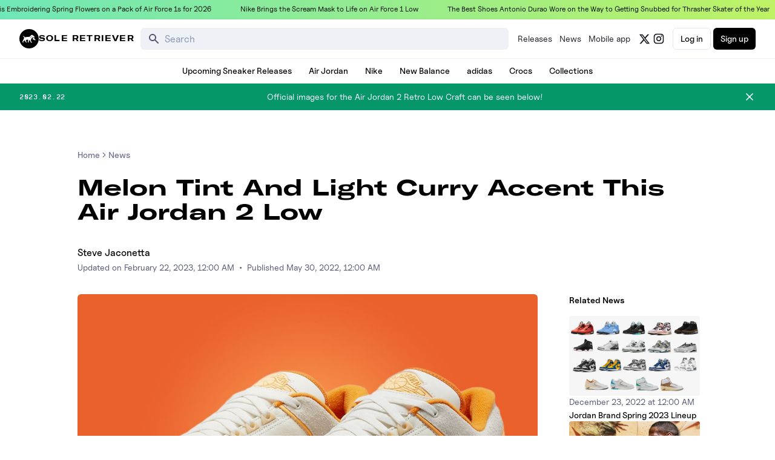

--- FILE ---
content_type: text/html; charset=utf-8
request_url: https://www.soleretriever.com/news/articles/air-jordan-2-retro-low-craft-release-date-2023
body_size: 104661
content:
<!DOCTYPE html><html lang="en" class="bg-white dark:bg-black"><head><meta charSet="utf-8"/><meta name="viewport" content="width=device-width, initial-scale=1"/><link rel="preload" as="image" imageSrcSet="https://images.soleretriever.com/blog/fb5490f524abf2b6c39fb13e2cc3692dec85f3c4-1070x760.jpg?quality=90&amp;fit=clip&amp;auto=format&amp;width=320 320w, https://images.soleretriever.com/blog/fb5490f524abf2b6c39fb13e2cc3692dec85f3c4-1070x760.jpg?quality=90&amp;fit=clip&amp;auto=format&amp;width=384 384w, https://images.soleretriever.com/blog/fb5490f524abf2b6c39fb13e2cc3692dec85f3c4-1070x760.jpg?quality=90&amp;fit=clip&amp;auto=format&amp;width=768 768w, https://images.soleretriever.com/blog/fb5490f524abf2b6c39fb13e2cc3692dec85f3c4-1070x760.jpg?quality=90&amp;fit=clip&amp;auto=format&amp;width=1200 1200w, https://images.soleretriever.com/blog/fb5490f524abf2b6c39fb13e2cc3692dec85f3c4-1070x760.jpg?quality=90&amp;fit=clip&amp;auto=format&amp;width=1600 1600w" imageSizes="(max-width: 980px) 100vw, 1200px"/><link rel="stylesheet" href="/_next/static/css/89b9aaf17a5eb418.css" data-precedence="next"/><link rel="stylesheet" href="/_next/static/css/8a11e97d5f81b3b7.css" data-precedence="next"/><link rel="stylesheet" href="/_next/static/css/e65f094f55a4e4a1.css" data-precedence="next"/><link rel="stylesheet" href="/_next/static/css/71546b71d1ffc43b.css" data-precedence="next"/><link rel="stylesheet" href="/_next/static/css/1fba418e54358711.css" data-precedence="next"/><link rel="stylesheet" href="/_next/static/css/ceac939d011f323e.css" data-precedence="next"/><link rel="preload" as="script" fetchPriority="low" href="/_next/static/chunks/webpack-4327daee60247f16.js"/><script src="/_next/static/chunks/ec3e51e7-c4f557a8d32434af.js" async=""></script><script src="/_next/static/chunks/8926-5fa4c32ef60c8f36.js" async=""></script><script src="/_next/static/chunks/main-app-2cbbfa4e0230316f.js" async=""></script><script src="/_next/static/chunks/app/global-error-bcf0fcb60550df81.js" async=""></script><script src="/_next/static/chunks/8157-4075dbeefd44b200.js" async=""></script><script src="/_next/static/chunks/7387-bfb7ef96f2e37dda.js" async=""></script><script src="/_next/static/chunks/2879-364a597481509a0d.js" async=""></script><script src="/_next/static/chunks/8758-ccb5f4116b69f393.js" async=""></script><script src="/_next/static/chunks/6474-59b9b5312437abcd.js" async=""></script><script src="/_next/static/chunks/1125-91b581988bec5d2e.js" async=""></script><script src="/_next/static/chunks/7234-d3fcdf9b39093521.js" async=""></script><script src="/_next/static/chunks/3983-8126bf529688398a.js" async=""></script><script src="/_next/static/chunks/app/layout-2729dc233791b2de.js" async=""></script><script src="/_next/static/chunks/dc761f8d-4f5f1454c3bd6e97.js" async=""></script><script src="/_next/static/chunks/3596-52ef8ce9460966b7.js" async=""></script><script src="/_next/static/chunks/4385-9397a352c2bcdbe1.js" async=""></script><script src="/_next/static/chunks/3118-cb9e2b56663a72b1.js" async=""></script><script src="/_next/static/chunks/2044-09348aba1f8b642c.js" async=""></script><script src="/_next/static/chunks/787-038eb840b5541f15.js" async=""></script><script src="/_next/static/chunks/4729-34aa8810eb800912.js" async=""></script><script src="/_next/static/chunks/8482-5e258d4be2c6babd.js" async=""></script><script src="/_next/static/chunks/5546-006c1b60d37c09c5.js" async=""></script><script src="/_next/static/chunks/7106-95ed9e97fb1d04cd.js" async=""></script><script src="/_next/static/chunks/4382-a328c4337d0c4d33.js" async=""></script><script src="/_next/static/chunks/2464-858a569149e0841c.js" async=""></script><script src="/_next/static/chunks/1956-97577e3a0bfc22d5.js" async=""></script><script src="/_next/static/chunks/1011-f4ed7fd0243c20df.js" async=""></script><script src="/_next/static/chunks/6119-367a67ffb580f1f8.js" async=""></script><script src="/_next/static/chunks/2535-0c8d68789fce4cba.js" async=""></script><script src="/_next/static/chunks/6939-947579c7411829e5.js" async=""></script><script src="/_next/static/chunks/app/news/articles/%5Bslug%5D/layout-a068806c5f73c844.js" async=""></script><script src="/_next/static/chunks/57f77306-18bb16dd2b7039ac.js" async=""></script><script src="/_next/static/chunks/77a81f0f-19cde4e83073ed4e.js" async=""></script><script src="/_next/static/chunks/80a83726-e19c07cba0493331.js" async=""></script><script src="/_next/static/chunks/1244-901eb0320a867abc.js" async=""></script><script src="/_next/static/chunks/5255-7089424d32dbd004.js" async=""></script><script src="/_next/static/chunks/3306-6187624322ae3330.js" async=""></script><script src="/_next/static/chunks/9129-392065b247e74f8f.js" async=""></script><script src="/_next/static/chunks/6926-a0b035d0f18157bc.js" async=""></script><script src="/_next/static/chunks/app/news/articles/%5Bslug%5D/page-98ff256cf804a31f.js" async=""></script><link rel="preload" href="/_next/static/chunks/8184.71a688c1428de040.js" as="script" fetchPriority="low"/><link rel="preload" href="/_next/static/chunks/7333.010b71f36a9b56f3.js" as="script" fetchPriority="low"/><link rel="preconnect dns-prefetch" href="https://cdn.sanity.io"/><link rel="preconnect dns-prefetch" href="https://www.googletagmanager.com/"/><link rel="preconnect" href="https://wnqjelklwcclokznfoyh.supabase.co"/><link rel="preconnect" href="https://images.soleretriever.com"/><title>Melon Tint And Light Curry Accent This Air Jordan 2 Low</title><meta name="description" content="This Air Jordan 2 Retro Low is a part of the &quot;Craft&quot; Series. Set to release in March 2023, they will retail for $150 in men&#x27;s sizes. For a first look, release info, and more, check out the Air Jordan 2 Retro Low Craft here!"/><link rel="manifest" href="/manifest.json"/><meta name="robots" content="index, follow"/><meta name="msapplication-TileColor" content="#FFFFFF"/><meta name="msapplication-TileImage" content="/mstile-144x144.png"/><link rel="canonical" href="https://www.soleretriever.com/news/articles/air-jordan-2-retro-low-craft-release-date-2023"/><meta name="apple-itunes-app" content="app-id=app-id=1553374770"/><meta name="format-detection" content="telephone=no"/><meta name="google-site-verification" content="gtq77gRfPwMlmDPaWDH1ilw16DpNZu4JhzdlV6LTByM"/><meta name="fo-verify" content="277217c3-a0c0-4546-84d7-bebc35f5082b"/><meta name="fo-verify" content="5b516477-940d-4018-b572-c9b28e96d65a"/><meta name="ahrefs-site-verification" content="9b3b804b8b12bc044e0cf66173df3d529999dd4eecfe70c3eed9716648d02625"/><meta name="p:domain_verify" content="bd056e273f414c52c1bac4ae2bb23bf5"/><meta property="og:title" content="Melon Tint And Light Curry Accent This Air Jordan 2 Low"/><meta property="og:description" content="This Air Jordan 2 Retro Low is a part of the &quot;Craft&quot; Series. Set to release in March 2023, they will retail for $150 in men&#x27;s sizes. For a first look, release info, and more, check out the Air Jordan 2 Retro Low Craft here!"/><meta property="og:url" content="https://www.soleretriever.com/news/articles/air-jordan-2-retro-low-craft-release-date-2023"/><meta property="og:site_name" content="Sole Retriever"/><meta property="og:image" content="https://images.soleretriever.com/blog/e0c545702eeed7e54b4722704d033b383baf3c5a-620x380.jpg?rect=0,27,620,326&amp;w=1200&amp;h=630&amp;fit=fill&amp;auto=format"/><meta property="og:image:width" content="1200"/><meta property="og:image:height" content="630"/><meta property="og:type" content="article"/><meta name="twitter:card" content="summary_large_image"/><meta name="twitter:creator" content="@soleretriever"/><meta name="twitter:title" content="Melon Tint And Light Curry Accent This Air Jordan 2 Low"/><meta name="twitter:description" content="This Air Jordan 2 Retro Low is a part of the &quot;Craft&quot; Series. Set to release in March 2023, they will retail for $150 in men&#x27;s sizes. For a first look, release info, and more, check out the Air Jordan 2 Retro Low Craft here!"/><meta name="twitter:image" content="https://images.soleretriever.com/og/blog/air-jordan-2-retro-low-craft-release-date-2023"/><meta name="twitter:image:alt" content="Melon Tint And Light Curry Accent This Air Jordan 2 Low"/><link rel="shortcut icon" href="/favicon.ico"/><link rel="icon" href="/favicon.ico"/><link rel="icon" href="/android-icon-192x192.png" type="image/png" sizes="192x192"/><link rel="icon" href="/favicon-96x96.png" type="image/png" sizes="96x96"/><link rel="icon" href="/favicon-32x32.png" type="image/png" sizes="32x32"/><link rel="icon" href="/favicon-16x16.png" type="image/png" sizes="16x16"/><link rel="apple-touch-icon" href="/apple-icon-57x57.png" type="image/png" sizes="57x57"/><link rel="apple-touch-icon" href="/apple-icon-60x60.png" type="image/png" sizes="60x60"/><link rel="apple-touch-icon" href="/apple-icon-72x72.png" type="image/png" sizes="72x72"/><link rel="apple-touch-icon" href="/apple-icon-76x76.png" type="image/png" sizes="76x76"/><link rel="apple-touch-icon" href="/apple-icon-114x114.png" type="image/png" sizes="114x114"/><link rel="apple-touch-icon" href="/apple-icon-120x120.png" type="image/png" sizes="120x120"/><link rel="apple-touch-icon" href="/apple-icon-144x144.png" type="image/png" sizes="144x144"/><link rel="apple-touch-icon" href="/apple-icon-152x152.png" type="image/png" sizes="152x152"/><link rel="apple-touch-icon" href="/apple-icon-180x180.png" type="image/png" sizes="180x180"/><link rel="apple-touch-icon-precomposed" href="/apple-touch-icon-precomposed.png"/><script src="/_next/static/chunks/polyfills-42372ed130431b0a.js" noModule=""></script></head><body id="members-page" class="w-full"><main class="w-full bg-white dark:bg-black text-black dark:text-white"><!--$--><div class="mobile-hidden mobile-hidden"></div><!--/$--><!--$?--><template id="B:0"></template><!--/$--><main><script type="application/ld+json">{"@context":"https://schema.org","@graph":[{"@id":"https://www.soleretriever.com/news/articles/air-jordan-2-retro-low-craft-release-date-2023","@context":"https://schema.org","@type":"Article","headline":"Melon Tint And Light Curry Accent This Air Jordan 2 Low","thumbnailUrl":"https://images.soleretriever.com/blog/e0c545702eeed7e54b4722704d033b383baf3c5a-620x380.jpg?rect=25,0,570,380&w=240&h=160&fit=max&auto=format","datePublished":"2022-05-30T00:00:00.000Z","dateModified":"2023-02-22T00:00:00.000Z","author":[{"@type":"Person","@id":"https://www.soleretriever.com/news/author/steve-jaconetta#person","url":"https://www.soleretriever.com/news/author/steve-jaconetta","name":"Steve Jaconetta"}],"mainEntityOfPage":{"@type":"WebPage","@id":"https://www.soleretriever.com/news/articles/air-jordan-2-retro-low-craft-release-date-2023"},"isPartOf":{"@type":"WebSite","@id":"https://www.soleretriever.com/#website","name":"Sole Retriever"},"image":{"@id":"https://www.soleretriever.com/news/articles/air-jordan-2-retro-low-craft-release-date-2023#primaryimage"},"inLanguage":"en-US","keywords":["Jordan","Air Jordan 2 Low"],"articleSection":["Jordan","Air Jordan 2 Low"],"potentialAction":[{"@type":"ReadAction","target":["https://www.soleretriever.com/news/articles/air-jordan-2-retro-low-craft-release-date-2023"]}],"publisher":{"@id":"https://www.soleretriever.com/#organization"},"description":"This Air Jordan 2 Retro Low is a part of the \"Craft\" Series. Set to release in March 2023, they will retail for $150 in men's sizes. For a first look, release info, and more, check out the Air Jordan 2 Retro Low Craft here!","url":"https://www.soleretriever.com/news/articles/air-jordan-2-retro-low-craft-release-date-2023"},{"@type":"ImageObject","@id":"https://www.soleretriever.com/news/articles/air-jordan-2-retro-low-craft-release-date-2023#primaryimage","url":"https://images.soleretriever.com/blog/e0c545702eeed7e54b4722704d033b383baf3c5a-620x380.jpg?fit=max&auto=format","width":620,"height":380,"caption":"Melon Tint And Light Curry Accent This Air Jordan 2 Low"},{"@type":"WebSite","@id":"https://www.soleretriever.com/#website","url":"https://www.soleretriever.com/","name":"Sole Retriever","description":"The ultimate resource for sneaker releases.","publisher":{"@id":"https://www.soleretriever.com/#organization"},"potentialAction":[{"@type":"SearchAction","target":{"@type":"EntryPoint","urlTemplate":"https://www.soleretriever.com/sneaker-release-dates?search={search_term_string}"},"query-input":{"@type":"PropertyValueSpecification","valueRequired":true,"valueName":"search_term_string"}}],"inLanguage":"en-US"},{"@type":"BreadcrumbList","@id":"https://www.soleretriever.com/news/articles/air-jordan-2-retro-low-craft-release-date-2023#breadcrumb","itemListElement":[{"@type":"ListItem","position":1,"name":"Home","item":"https://www.soleretriever.com"},{"@type":"ListItem","position":2,"name":"News","item":"https://www.soleretriever.com/news"},{"@type":"ListItem","position":3,"name":"Melon Tint And Light Curry Accent This Air Jordan 2 Low","item":"https://www.soleretriever.com/news/articles/air-jordan-2-retro-low-craft-release-date-2023"}]},{"@context":"https://schema.org","@type":"Organization","@id":"https://www.soleretriever.com#organization","name":"Sole Retriever","url":"https://www.soleretriever.com","description":"Sole Retriever has every hyped sneaker release and sneaker raffle. Find the most shoes from Nike, Jordan, Crocs, New Balance, adidas, and Nike SB Dunks and where to buy them now.","logo":{"@type":"ImageObject","@id":"https://www.soleretriever.com#logo","url":"https://www.soleretriever.com/logo-icon.png","contentUrl":"https://www.soleretriever.com/logo-icon.png","caption":"Sole Retriever","width":600,"height":600},"image":{"@id":"https://www.soleretriever.com#logo"},"sameAs":["https://x.com/soleretriever","https://www.youtube.com/@SoleRetriever","https://www.tiktok.com/@soleretriever","https://instagram.com/soleretriever","https://threads.net/@soleretriever"],"contactPoint":[{"@type":"ContactPoint","contactType":"Customer Support","email":"support@soleretriever.com"}]}]}</script><!--$--><!--$--><!--/$--><!--/$--><div data-content="main" data-test-id="article-body" class="flex flex-col p-4 sm:p-8 w-full mx-auto max-w-screen-xl lg:mb-12"><div class="flex flex-col items-center xl:items-start relative selection:bg-main-color selection:text-white xl:px-24"><article class="article"><div class="max-w-5xl mx-auto flex flex-col"><div class="lg:mt-8 relative article-content"><nav aria-label="breadcrumb" class="text-sm font-uncutSans font-medium"><ol class="flex flex-wrap items-center gap-1 break-words text-sm text-gray-500 dark:text-gray-400"><li class="inline-flex items-center gap-1"><a class="transition-colors hover:text-gray-950 dark:hover:text-gray-50" href="/">Home</a></li><li role="presentation" aria-hidden="true" class="[&amp;&gt;svg]:w-3.5 [&amp;&gt;svg]:h-3.5"><svg xmlns="http://www.w3.org/2000/svg" width="24" height="24" viewBox="0 0 24 24" fill="none" stroke="currentColor" stroke-width="2" stroke-linecap="round" stroke-linejoin="round" class="lucide lucide-chevron-right"><path d="m9 18 6-6-6-6"></path></svg></li><li class="inline-flex items-center gap-1"><a class="transition-colors hover:text-gray-950 dark:hover:text-gray-50" href="/news">News</a></li></ol></nav><h1 class="text-2xl text-pretty font-heading font-bold mt-2 lg:mt-6 lg:text-4xl">Melon Tint And Light Curry Accent This Air Jordan 2 Low</h1><div class="flex font-medium flex-row gap-4 mt-5 flex-wrap lg:mt-9"><span><a rel="author" class="inline-link font-medium hover:opacity-60 transition-opacity ease-in-out" href="/news/author/steve-jaconetta">Steve Jaconetta</a></span></div><span class="inline-block text-sm text-gray-600 dark:text-gray-400"><span>Updated on </span><!--$--><time dateTime="2023-02-22T00:00:00.000Z">February 22, 2023 at 12:00 AM</time><!--/$--><span class="mx-2">•</span><span>Published </span><!--$--><time dateTime="2022-05-30T00:00:00.000Z">May 30, 2022 at 12:00 AM</time><!--/$--></span><div class="grid grid-cols-12 gap-8 mt-8"><div class="col-span-12 md:col-span-9"><div class="sticky top-0 z-30 md:hidden mb-4 sm:mb-8"></div><figure class="mb-10 relative"><img alt="Air Jordan 2 Retro Low Craft" loading="eager" width="1200" height="800" decoding="async" data-nimg="1" class="w-full rounded-md" style="color:transparent;background-size:cover;background-position:50% 50%;background-repeat:no-repeat;background-image:url(&quot;data:image/svg+xml;charset=utf-8,%3Csvg xmlns=&#x27;http://www.w3.org/2000/svg&#x27; viewBox=&#x27;0 0 1200 800&#x27;%3E%3Cfilter id=&#x27;b&#x27; color-interpolation-filters=&#x27;sRGB&#x27;%3E%3CfeGaussianBlur stdDeviation=&#x27;20&#x27;/%3E%3CfeColorMatrix values=&#x27;1 0 0 0 0 0 1 0 0 0 0 0 1 0 0 0 0 0 100 -1&#x27; result=&#x27;s&#x27;/%3E%3CfeFlood x=&#x27;0&#x27; y=&#x27;0&#x27; width=&#x27;100%25&#x27; height=&#x27;100%25&#x27;/%3E%3CfeComposite operator=&#x27;out&#x27; in=&#x27;s&#x27;/%3E%3CfeComposite in2=&#x27;SourceGraphic&#x27;/%3E%3CfeGaussianBlur stdDeviation=&#x27;20&#x27;/%3E%3C/filter%3E%3Cimage width=&#x27;100%25&#x27; height=&#x27;100%25&#x27; x=&#x27;0&#x27; y=&#x27;0&#x27; preserveAspectRatio=&#x27;none&#x27; style=&#x27;filter: url(%23b);&#x27; href=&#x27;[data-uri]&#x27;/%3E%3C/svg%3E&quot;)" sizes="(max-width: 980px) 100vw, 1200px" srcSet="https://images.soleretriever.com/blog/fb5490f524abf2b6c39fb13e2cc3692dec85f3c4-1070x760.jpg?quality=90&amp;fit=clip&amp;auto=format&amp;width=320 320w, https://images.soleretriever.com/blog/fb5490f524abf2b6c39fb13e2cc3692dec85f3c4-1070x760.jpg?quality=90&amp;fit=clip&amp;auto=format&amp;width=384 384w, https://images.soleretriever.com/blog/fb5490f524abf2b6c39fb13e2cc3692dec85f3c4-1070x760.jpg?quality=90&amp;fit=clip&amp;auto=format&amp;width=768 768w, https://images.soleretriever.com/blog/fb5490f524abf2b6c39fb13e2cc3692dec85f3c4-1070x760.jpg?quality=90&amp;fit=clip&amp;auto=format&amp;width=1200 1200w, https://images.soleretriever.com/blog/fb5490f524abf2b6c39fb13e2cc3692dec85f3c4-1070x760.jpg?quality=90&amp;fit=clip&amp;auto=format&amp;width=1600 1600w" src="https://images.soleretriever.com/blog/fb5490f524abf2b6c39fb13e2cc3692dec85f3c4-1070x760.jpg?quality=90&amp;fit=clip&amp;auto=format&amp;width=1600"/><figcaption class="text-center mt-2"><span class="text-sm text-neutral-500 dark:text-gray-500">Air Jordan 2 Retro Low Craft</span></figcaption></figure><p class="text-md sm:text-lg mb-4 leading-relaxed">The Air Jordan 2 is here to stay, so rejoice or not, your choice. Personally, I am glad to see the AJ 2 back. However, I tend to air on the cautious side of things as Jordan Brand does have a tendency to overkill. 2022 has and will see nothing but heat coming from the AJ 2, and JB looks to continue that trend in Spring 2023.</p><p class="text-md sm:text-lg mb-4 leading-relaxed">Along with the likes of the <a class="text-emerald-600 dark:text-emerald-400" target="_blank" href="https://www.soleretriever.com/news/articles/air-jordan-1-retro-high-og-craft-gradient-denim-fade-release-date-2023">Air Jordan 1 Retro High OG</a> and <a class="text-emerald-600 dark:text-emerald-400" target="_blank" href="https://www.soleretriever.com/news/articles/air-jordan-4-retro-se-craft-release-date-2023">Air Jordan 4 Retro</a>, this Air Jordan 2 Retro Low is also a part of the “Craft” Pack. Coming in sail, melon tint, light curry, cobblestone, and muslin, this pair features a white-based leather upper with a rough suede side panel. Various oranges and reds, such as melon tint and light curry serve as accents found via the “Wings” logo on the tongue, liner, and a small hit on the back of the outsole. A sail colored rubber hit wraps around the back heel, while a grey outsole finishes things off.</p><p class="text-md sm:text-lg mb-4 leading-relaxed">The <a class="text-emerald-600 dark:text-emerald-400" target="_blank" href="https://www.soleretriever.com/sneaker-release-dates/air-jordan-2-low-craft">Air Jordan 2 Retro Low Craft</a> is set to release in March 2023. It will drop at Nike, as well as select Jordan Brand retailers worldwide, both online and in-store. Coming in men’s sizing, retail is set at $150. Keep it locked to our<a rel="noreferrer noopener" class="text-emerald-600 dark:text-emerald-400" target="_blank" href="https://twitter.com/SoleRetriever"> Twitter</a> and<a rel="noreferrer noopener" class="text-emerald-600 dark:text-emerald-400" target="_blank" href="https://rtrv.in/app">Mobile App</a> to stay up to date on future releases. Looking for a full rundown on the Jordan 2 silhouette? Check out our <a class="text-emerald-600 dark:text-emerald-400" target="_blank" href="https://www.soleretriever.com/news/articles/air-jordan-2-buyers-guide-everything-you-need-to-know">Air Jordan 2 Buyers Guide</a> and our <a class="text-emerald-600 dark:text-emerald-400" target="_blank" href="https://www.soleretriever.com/sneaker-release-dates/jordan/air-jordan-2">Air Jordan 2 Release Date</a> page for the latest upcoming releases.</p><h2 class="font-heading text-pretty text-lg leading-6 font-bold mb-4 [&amp;&gt;a]:text-green [&amp;&gt;a]:dark:text-green [&amp;&gt;a]:underline lg:mb-6 mt-8 md:mt-12 lg:text-2xl" id="Air-Jordan-2-Retro-Low-&quot;Craft&quot;"><a class="text-emerald-600 dark:text-emerald-400" target="_blank" href="https://www.soleretriever.com/releases/air-jordan-2-low-craft">Air Jordan 2 Retro Low &quot;Craft&quot;</a></h2><div class="grid grid-cols-1 mb-2 gap-2.5 lg:grid-cols-2"><div class="embla relative flex flex-col col-span-1 !m-0"><div class="embla__viewport border select-none border-gray-100 dark:border-transparent flex rounded-lg dark:bg-gray-900 w-full relative overflow-hidden h-[276px]"><div class="embla__container relative flex"><div class="embla__slide flex-[0_0_100%] min-w-0 cursor-zoom-in"><div class="flex items-center justify-center h-full relative"><img alt="Product image 1" loading="lazy" width="1070" height="760" decoding="async" data-nimg="1" class="object-cover w-full h-full" style="color:transparent" srcSet="https://images.soleretriever.com/blog/cb948c6ebcef987758d80ab2a812cd3ea82f900c-1070x760.jpg?q=75&amp;fit=clip&amp;auto=format&amp;width=1200 1x, https://images.soleretriever.com/blog/cb948c6ebcef987758d80ab2a812cd3ea82f900c-1070x760.jpg?q=75&amp;fit=clip&amp;auto=format&amp;width=1600 2x" src="https://images.soleretriever.com/blog/cb948c6ebcef987758d80ab2a812cd3ea82f900c-1070x760.jpg?q=75&amp;fit=clip&amp;auto=format&amp;width=1600"/></div></div><div class="embla__slide flex-[0_0_100%] min-w-0 cursor-zoom-in"><div class="flex items-center justify-center h-full relative"><img alt="Product image 2" loading="lazy" width="1070" height="760" decoding="async" data-nimg="1" class="object-cover w-full h-full" style="color:transparent" srcSet="https://images.soleretriever.com/blog/fb5490f524abf2b6c39fb13e2cc3692dec85f3c4-1070x760.jpg?q=75&amp;fit=clip&amp;auto=format&amp;width=1200 1x, https://images.soleretriever.com/blog/fb5490f524abf2b6c39fb13e2cc3692dec85f3c4-1070x760.jpg?q=75&amp;fit=clip&amp;auto=format&amp;width=1600 2x" src="https://images.soleretriever.com/blog/fb5490f524abf2b6c39fb13e2cc3692dec85f3c4-1070x760.jpg?q=75&amp;fit=clip&amp;auto=format&amp;width=1600"/></div></div><div class="embla__slide flex-[0_0_100%] min-w-0 cursor-zoom-in"><div class="flex items-center justify-center h-full relative"><img alt="Product image 3" loading="lazy" width="1070" height="760" decoding="async" data-nimg="1" class="object-cover w-full h-full" style="color:transparent" srcSet="https://images.soleretriever.com/blog/f6a4d71a47560b1e31bbcfc6d45233d35b534db7-1070x760.jpg?q=75&amp;fit=clip&amp;auto=format&amp;width=1200 1x, https://images.soleretriever.com/blog/f6a4d71a47560b1e31bbcfc6d45233d35b534db7-1070x760.jpg?q=75&amp;fit=clip&amp;auto=format&amp;width=1600 2x" src="https://images.soleretriever.com/blog/f6a4d71a47560b1e31bbcfc6d45233d35b534db7-1070x760.jpg?q=75&amp;fit=clip&amp;auto=format&amp;width=1600"/></div></div><div class="embla__slide flex-[0_0_100%] min-w-0 cursor-zoom-in"><div class="flex items-center justify-center h-full relative"><img alt="Product image 4" loading="lazy" width="1070" height="760" decoding="async" data-nimg="1" class="object-cover w-full h-full" style="color:transparent" srcSet="https://images.soleretriever.com/blog/2494013be7d95e1bf47e1eaaa24b37539e766a87-1070x760.jpg?q=75&amp;fit=clip&amp;auto=format&amp;width=1200 1x, https://images.soleretriever.com/blog/2494013be7d95e1bf47e1eaaa24b37539e766a87-1070x760.jpg?q=75&amp;fit=clip&amp;auto=format&amp;width=1600 2x" src="https://images.soleretriever.com/blog/2494013be7d95e1bf47e1eaaa24b37539e766a87-1070x760.jpg?q=75&amp;fit=clip&amp;auto=format&amp;width=1600"/></div></div><div class="embla__slide flex-[0_0_100%] min-w-0 cursor-zoom-in"><div class="flex items-center justify-center h-full relative"><img alt="Product image 5" loading="lazy" width="1070" height="760" decoding="async" data-nimg="1" class="object-cover w-full h-full" style="color:transparent" srcSet="https://images.soleretriever.com/blog/848dc93aac6bfd281cd87ebb76afadf81a9f2ebd-1070x760.jpg?q=75&amp;fit=clip&amp;auto=format&amp;width=1200 1x, https://images.soleretriever.com/blog/848dc93aac6bfd281cd87ebb76afadf81a9f2ebd-1070x760.jpg?q=75&amp;fit=clip&amp;auto=format&amp;width=1600 2x" src="https://images.soleretriever.com/blog/848dc93aac6bfd281cd87ebb76afadf81a9f2ebd-1070x760.jpg?q=75&amp;fit=clip&amp;auto=format&amp;width=1600"/></div></div><div class="embla__slide flex-[0_0_100%] min-w-0 cursor-zoom-in"><div class="flex items-center justify-center h-full relative"><img alt="Product image 6" loading="lazy" width="1070" height="760" decoding="async" data-nimg="1" class="object-cover w-full h-full" style="color:transparent" srcSet="https://images.soleretriever.com/blog/4d4fce77ae6e9db6a3818d4fc569aabe71c6b7a8-1070x760.jpg?q=75&amp;fit=clip&amp;auto=format&amp;width=1200 1x, https://images.soleretriever.com/blog/4d4fce77ae6e9db6a3818d4fc569aabe71c6b7a8-1070x760.jpg?q=75&amp;fit=clip&amp;auto=format&amp;width=1600 2x" src="https://images.soleretriever.com/blog/4d4fce77ae6e9db6a3818d4fc569aabe71c6b7a8-1070x760.jpg?q=75&amp;fit=clip&amp;auto=format&amp;width=1600"/></div></div><div class="embla__slide flex-[0_0_100%] min-w-0 cursor-zoom-in"><div class="flex items-center justify-center h-full relative"><img alt="Product image 7" loading="lazy" width="1070" height="760" decoding="async" data-nimg="1" class="object-cover w-full h-full" style="color:transparent" srcSet="https://images.soleretriever.com/blog/372bd76d76a72fce1871b58d9f2004247eabf91e-1070x760.jpg?q=75&amp;fit=clip&amp;auto=format&amp;width=1200 1x, https://images.soleretriever.com/blog/372bd76d76a72fce1871b58d9f2004247eabf91e-1070x760.jpg?q=75&amp;fit=clip&amp;auto=format&amp;width=1600 2x" src="https://images.soleretriever.com/blog/372bd76d76a72fce1871b58d9f2004247eabf91e-1070x760.jpg?q=75&amp;fit=clip&amp;auto=format&amp;width=1600"/></div></div><div class="embla__slide flex-[0_0_100%] min-w-0 cursor-zoom-in"><div class="flex items-center justify-center h-full relative"><img alt="Product image 8" loading="lazy" width="1070" height="760" decoding="async" data-nimg="1" class="object-cover w-full h-full" style="color:transparent" srcSet="https://images.soleretriever.com/blog/59eeb1902e0296454b1d62beac65afd97efd2afc-1070x760.jpg?q=75&amp;fit=clip&amp;auto=format&amp;width=1200 1x, https://images.soleretriever.com/blog/59eeb1902e0296454b1d62beac65afd97efd2afc-1070x760.jpg?q=75&amp;fit=clip&amp;auto=format&amp;width=1600 2x" src="https://images.soleretriever.com/blog/59eeb1902e0296454b1d62beac65afd97efd2afc-1070x760.jpg?q=75&amp;fit=clip&amp;auto=format&amp;width=1600"/></div></div></div><button type="button" disabled="" class="absolute top-[50%] translate-y-[-50%] bg-gray-100 p-0.5 backdrop-blur-md left-3 rounded-full opacity-10"><svg xmlns="http://www.w3.org/2000/svg" viewBox="0 0 20 20" fill="currentColor" aria-hidden="true" width="24" height="24" class="text-gray-600"><path fill-rule="evenodd" d="M12.707 5.293a1 1 0 010 1.414L9.414 10l3.293 3.293a1 1 0 01-1.414 1.414l-4-4a1 1 0 010-1.414l4-4a1 1 0 011.414 0z" clip-rule="evenodd"></path></svg></button><button type="button" disabled="" class="absolute top-[50%] translate-y-[-50%] bg-gray-100 p-0.5 backdrop-blur-md right-3 rounded-full opacity-10"><svg xmlns="http://www.w3.org/2000/svg" viewBox="0 0 20 20" fill="currentColor" aria-hidden="true" width="24" height="24" class="text-gray-600"><path fill-rule="evenodd" d="M7.293 14.707a1 1 0 010-1.414L10.586 10 7.293 6.707a1 1 0 011.414-1.414l4 4a1 1 0 010 1.414l-4 4a1 1 0 01-1.414 0z" clip-rule="evenodd"></path></svg></button></div><div class="relative mt-4"><div class="embla-thumbs"><div class="overflow-hidden"><div class="flex gap-2"><button class="relative flex-shrink-0 w-[88px] h-16 rounded-md overflow-hidden"><img alt="Thumbnail 1" loading="lazy" decoding="async" data-nimg="fill" class="object-cover" style="position:absolute;height:100%;width:100%;left:0;top:0;right:0;bottom:0;color:transparent" sizes="80px" srcSet="https://images.soleretriever.com/blog/cb948c6ebcef987758d80ab2a812cd3ea82f900c-1070x760.jpg?q=75&amp;fit=clip&amp;auto=format&amp;width=16 16w, https://images.soleretriever.com/blog/cb948c6ebcef987758d80ab2a812cd3ea82f900c-1070x760.jpg?q=75&amp;fit=clip&amp;auto=format&amp;width=32 32w, https://images.soleretriever.com/blog/cb948c6ebcef987758d80ab2a812cd3ea82f900c-1070x760.jpg?q=75&amp;fit=clip&amp;auto=format&amp;width=48 48w, https://images.soleretriever.com/blog/cb948c6ebcef987758d80ab2a812cd3ea82f900c-1070x760.jpg?q=75&amp;fit=clip&amp;auto=format&amp;width=64 64w, https://images.soleretriever.com/blog/cb948c6ebcef987758d80ab2a812cd3ea82f900c-1070x760.jpg?q=75&amp;fit=clip&amp;auto=format&amp;width=96 96w, https://images.soleretriever.com/blog/cb948c6ebcef987758d80ab2a812cd3ea82f900c-1070x760.jpg?q=75&amp;fit=clip&amp;auto=format&amp;width=128 128w, https://images.soleretriever.com/blog/cb948c6ebcef987758d80ab2a812cd3ea82f900c-1070x760.jpg?q=75&amp;fit=clip&amp;auto=format&amp;width=256 256w, https://images.soleretriever.com/blog/cb948c6ebcef987758d80ab2a812cd3ea82f900c-1070x760.jpg?q=75&amp;fit=clip&amp;auto=format&amp;width=320 320w, https://images.soleretriever.com/blog/cb948c6ebcef987758d80ab2a812cd3ea82f900c-1070x760.jpg?q=75&amp;fit=clip&amp;auto=format&amp;width=384 384w, https://images.soleretriever.com/blog/cb948c6ebcef987758d80ab2a812cd3ea82f900c-1070x760.jpg?q=75&amp;fit=clip&amp;auto=format&amp;width=768 768w, https://images.soleretriever.com/blog/cb948c6ebcef987758d80ab2a812cd3ea82f900c-1070x760.jpg?q=75&amp;fit=clip&amp;auto=format&amp;width=1200 1200w, https://images.soleretriever.com/blog/cb948c6ebcef987758d80ab2a812cd3ea82f900c-1070x760.jpg?q=75&amp;fit=clip&amp;auto=format&amp;width=1600 1600w" src="https://images.soleretriever.com/blog/cb948c6ebcef987758d80ab2a812cd3ea82f900c-1070x760.jpg?q=75&amp;fit=clip&amp;auto=format&amp;width=1600"/></button><button class="relative flex-shrink-0 w-[88px] h-16 rounded-md overflow-hidden"><img alt="Thumbnail 2" loading="lazy" decoding="async" data-nimg="fill" class="object-cover" style="position:absolute;height:100%;width:100%;left:0;top:0;right:0;bottom:0;color:transparent" sizes="80px" srcSet="https://images.soleretriever.com/blog/fb5490f524abf2b6c39fb13e2cc3692dec85f3c4-1070x760.jpg?q=75&amp;fit=clip&amp;auto=format&amp;width=16 16w, https://images.soleretriever.com/blog/fb5490f524abf2b6c39fb13e2cc3692dec85f3c4-1070x760.jpg?q=75&amp;fit=clip&amp;auto=format&amp;width=32 32w, https://images.soleretriever.com/blog/fb5490f524abf2b6c39fb13e2cc3692dec85f3c4-1070x760.jpg?q=75&amp;fit=clip&amp;auto=format&amp;width=48 48w, https://images.soleretriever.com/blog/fb5490f524abf2b6c39fb13e2cc3692dec85f3c4-1070x760.jpg?q=75&amp;fit=clip&amp;auto=format&amp;width=64 64w, https://images.soleretriever.com/blog/fb5490f524abf2b6c39fb13e2cc3692dec85f3c4-1070x760.jpg?q=75&amp;fit=clip&amp;auto=format&amp;width=96 96w, https://images.soleretriever.com/blog/fb5490f524abf2b6c39fb13e2cc3692dec85f3c4-1070x760.jpg?q=75&amp;fit=clip&amp;auto=format&amp;width=128 128w, https://images.soleretriever.com/blog/fb5490f524abf2b6c39fb13e2cc3692dec85f3c4-1070x760.jpg?q=75&amp;fit=clip&amp;auto=format&amp;width=256 256w, https://images.soleretriever.com/blog/fb5490f524abf2b6c39fb13e2cc3692dec85f3c4-1070x760.jpg?q=75&amp;fit=clip&amp;auto=format&amp;width=320 320w, https://images.soleretriever.com/blog/fb5490f524abf2b6c39fb13e2cc3692dec85f3c4-1070x760.jpg?q=75&amp;fit=clip&amp;auto=format&amp;width=384 384w, https://images.soleretriever.com/blog/fb5490f524abf2b6c39fb13e2cc3692dec85f3c4-1070x760.jpg?q=75&amp;fit=clip&amp;auto=format&amp;width=768 768w, https://images.soleretriever.com/blog/fb5490f524abf2b6c39fb13e2cc3692dec85f3c4-1070x760.jpg?q=75&amp;fit=clip&amp;auto=format&amp;width=1200 1200w, https://images.soleretriever.com/blog/fb5490f524abf2b6c39fb13e2cc3692dec85f3c4-1070x760.jpg?q=75&amp;fit=clip&amp;auto=format&amp;width=1600 1600w" src="https://images.soleretriever.com/blog/fb5490f524abf2b6c39fb13e2cc3692dec85f3c4-1070x760.jpg?q=75&amp;fit=clip&amp;auto=format&amp;width=1600"/></button><button class="relative flex-shrink-0 w-[88px] h-16 rounded-md overflow-hidden"><img alt="Thumbnail 3" loading="lazy" decoding="async" data-nimg="fill" class="object-cover" style="position:absolute;height:100%;width:100%;left:0;top:0;right:0;bottom:0;color:transparent" sizes="80px" srcSet="https://images.soleretriever.com/blog/f6a4d71a47560b1e31bbcfc6d45233d35b534db7-1070x760.jpg?q=75&amp;fit=clip&amp;auto=format&amp;width=16 16w, https://images.soleretriever.com/blog/f6a4d71a47560b1e31bbcfc6d45233d35b534db7-1070x760.jpg?q=75&amp;fit=clip&amp;auto=format&amp;width=32 32w, https://images.soleretriever.com/blog/f6a4d71a47560b1e31bbcfc6d45233d35b534db7-1070x760.jpg?q=75&amp;fit=clip&amp;auto=format&amp;width=48 48w, https://images.soleretriever.com/blog/f6a4d71a47560b1e31bbcfc6d45233d35b534db7-1070x760.jpg?q=75&amp;fit=clip&amp;auto=format&amp;width=64 64w, https://images.soleretriever.com/blog/f6a4d71a47560b1e31bbcfc6d45233d35b534db7-1070x760.jpg?q=75&amp;fit=clip&amp;auto=format&amp;width=96 96w, https://images.soleretriever.com/blog/f6a4d71a47560b1e31bbcfc6d45233d35b534db7-1070x760.jpg?q=75&amp;fit=clip&amp;auto=format&amp;width=128 128w, https://images.soleretriever.com/blog/f6a4d71a47560b1e31bbcfc6d45233d35b534db7-1070x760.jpg?q=75&amp;fit=clip&amp;auto=format&amp;width=256 256w, https://images.soleretriever.com/blog/f6a4d71a47560b1e31bbcfc6d45233d35b534db7-1070x760.jpg?q=75&amp;fit=clip&amp;auto=format&amp;width=320 320w, https://images.soleretriever.com/blog/f6a4d71a47560b1e31bbcfc6d45233d35b534db7-1070x760.jpg?q=75&amp;fit=clip&amp;auto=format&amp;width=384 384w, https://images.soleretriever.com/blog/f6a4d71a47560b1e31bbcfc6d45233d35b534db7-1070x760.jpg?q=75&amp;fit=clip&amp;auto=format&amp;width=768 768w, https://images.soleretriever.com/blog/f6a4d71a47560b1e31bbcfc6d45233d35b534db7-1070x760.jpg?q=75&amp;fit=clip&amp;auto=format&amp;width=1200 1200w, https://images.soleretriever.com/blog/f6a4d71a47560b1e31bbcfc6d45233d35b534db7-1070x760.jpg?q=75&amp;fit=clip&amp;auto=format&amp;width=1600 1600w" src="https://images.soleretriever.com/blog/f6a4d71a47560b1e31bbcfc6d45233d35b534db7-1070x760.jpg?q=75&amp;fit=clip&amp;auto=format&amp;width=1600"/></button><button class="relative flex-shrink-0 w-[88px] h-16 rounded-md overflow-hidden"><img alt="Thumbnail 4" loading="lazy" decoding="async" data-nimg="fill" class="object-cover" style="position:absolute;height:100%;width:100%;left:0;top:0;right:0;bottom:0;color:transparent" sizes="80px" srcSet="https://images.soleretriever.com/blog/2494013be7d95e1bf47e1eaaa24b37539e766a87-1070x760.jpg?q=75&amp;fit=clip&amp;auto=format&amp;width=16 16w, https://images.soleretriever.com/blog/2494013be7d95e1bf47e1eaaa24b37539e766a87-1070x760.jpg?q=75&amp;fit=clip&amp;auto=format&amp;width=32 32w, https://images.soleretriever.com/blog/2494013be7d95e1bf47e1eaaa24b37539e766a87-1070x760.jpg?q=75&amp;fit=clip&amp;auto=format&amp;width=48 48w, https://images.soleretriever.com/blog/2494013be7d95e1bf47e1eaaa24b37539e766a87-1070x760.jpg?q=75&amp;fit=clip&amp;auto=format&amp;width=64 64w, https://images.soleretriever.com/blog/2494013be7d95e1bf47e1eaaa24b37539e766a87-1070x760.jpg?q=75&amp;fit=clip&amp;auto=format&amp;width=96 96w, https://images.soleretriever.com/blog/2494013be7d95e1bf47e1eaaa24b37539e766a87-1070x760.jpg?q=75&amp;fit=clip&amp;auto=format&amp;width=128 128w, https://images.soleretriever.com/blog/2494013be7d95e1bf47e1eaaa24b37539e766a87-1070x760.jpg?q=75&amp;fit=clip&amp;auto=format&amp;width=256 256w, https://images.soleretriever.com/blog/2494013be7d95e1bf47e1eaaa24b37539e766a87-1070x760.jpg?q=75&amp;fit=clip&amp;auto=format&amp;width=320 320w, https://images.soleretriever.com/blog/2494013be7d95e1bf47e1eaaa24b37539e766a87-1070x760.jpg?q=75&amp;fit=clip&amp;auto=format&amp;width=384 384w, https://images.soleretriever.com/blog/2494013be7d95e1bf47e1eaaa24b37539e766a87-1070x760.jpg?q=75&amp;fit=clip&amp;auto=format&amp;width=768 768w, https://images.soleretriever.com/blog/2494013be7d95e1bf47e1eaaa24b37539e766a87-1070x760.jpg?q=75&amp;fit=clip&amp;auto=format&amp;width=1200 1200w, https://images.soleretriever.com/blog/2494013be7d95e1bf47e1eaaa24b37539e766a87-1070x760.jpg?q=75&amp;fit=clip&amp;auto=format&amp;width=1600 1600w" src="https://images.soleretriever.com/blog/2494013be7d95e1bf47e1eaaa24b37539e766a87-1070x760.jpg?q=75&amp;fit=clip&amp;auto=format&amp;width=1600"/></button><button class="relative flex-shrink-0 w-[88px] h-16 rounded-md overflow-hidden"><img alt="Thumbnail 5" loading="lazy" decoding="async" data-nimg="fill" class="object-cover" style="position:absolute;height:100%;width:100%;left:0;top:0;right:0;bottom:0;color:transparent" sizes="80px" srcSet="https://images.soleretriever.com/blog/848dc93aac6bfd281cd87ebb76afadf81a9f2ebd-1070x760.jpg?q=75&amp;fit=clip&amp;auto=format&amp;width=16 16w, https://images.soleretriever.com/blog/848dc93aac6bfd281cd87ebb76afadf81a9f2ebd-1070x760.jpg?q=75&amp;fit=clip&amp;auto=format&amp;width=32 32w, https://images.soleretriever.com/blog/848dc93aac6bfd281cd87ebb76afadf81a9f2ebd-1070x760.jpg?q=75&amp;fit=clip&amp;auto=format&amp;width=48 48w, https://images.soleretriever.com/blog/848dc93aac6bfd281cd87ebb76afadf81a9f2ebd-1070x760.jpg?q=75&amp;fit=clip&amp;auto=format&amp;width=64 64w, https://images.soleretriever.com/blog/848dc93aac6bfd281cd87ebb76afadf81a9f2ebd-1070x760.jpg?q=75&amp;fit=clip&amp;auto=format&amp;width=96 96w, https://images.soleretriever.com/blog/848dc93aac6bfd281cd87ebb76afadf81a9f2ebd-1070x760.jpg?q=75&amp;fit=clip&amp;auto=format&amp;width=128 128w, https://images.soleretriever.com/blog/848dc93aac6bfd281cd87ebb76afadf81a9f2ebd-1070x760.jpg?q=75&amp;fit=clip&amp;auto=format&amp;width=256 256w, https://images.soleretriever.com/blog/848dc93aac6bfd281cd87ebb76afadf81a9f2ebd-1070x760.jpg?q=75&amp;fit=clip&amp;auto=format&amp;width=320 320w, https://images.soleretriever.com/blog/848dc93aac6bfd281cd87ebb76afadf81a9f2ebd-1070x760.jpg?q=75&amp;fit=clip&amp;auto=format&amp;width=384 384w, https://images.soleretriever.com/blog/848dc93aac6bfd281cd87ebb76afadf81a9f2ebd-1070x760.jpg?q=75&amp;fit=clip&amp;auto=format&amp;width=768 768w, https://images.soleretriever.com/blog/848dc93aac6bfd281cd87ebb76afadf81a9f2ebd-1070x760.jpg?q=75&amp;fit=clip&amp;auto=format&amp;width=1200 1200w, https://images.soleretriever.com/blog/848dc93aac6bfd281cd87ebb76afadf81a9f2ebd-1070x760.jpg?q=75&amp;fit=clip&amp;auto=format&amp;width=1600 1600w" src="https://images.soleretriever.com/blog/848dc93aac6bfd281cd87ebb76afadf81a9f2ebd-1070x760.jpg?q=75&amp;fit=clip&amp;auto=format&amp;width=1600"/></button><button class="relative flex-shrink-0 w-[88px] h-16 rounded-md overflow-hidden"><img alt="Thumbnail 6" loading="lazy" decoding="async" data-nimg="fill" class="object-cover" style="position:absolute;height:100%;width:100%;left:0;top:0;right:0;bottom:0;color:transparent" sizes="80px" srcSet="https://images.soleretriever.com/blog/4d4fce77ae6e9db6a3818d4fc569aabe71c6b7a8-1070x760.jpg?q=75&amp;fit=clip&amp;auto=format&amp;width=16 16w, https://images.soleretriever.com/blog/4d4fce77ae6e9db6a3818d4fc569aabe71c6b7a8-1070x760.jpg?q=75&amp;fit=clip&amp;auto=format&amp;width=32 32w, https://images.soleretriever.com/blog/4d4fce77ae6e9db6a3818d4fc569aabe71c6b7a8-1070x760.jpg?q=75&amp;fit=clip&amp;auto=format&amp;width=48 48w, https://images.soleretriever.com/blog/4d4fce77ae6e9db6a3818d4fc569aabe71c6b7a8-1070x760.jpg?q=75&amp;fit=clip&amp;auto=format&amp;width=64 64w, https://images.soleretriever.com/blog/4d4fce77ae6e9db6a3818d4fc569aabe71c6b7a8-1070x760.jpg?q=75&amp;fit=clip&amp;auto=format&amp;width=96 96w, https://images.soleretriever.com/blog/4d4fce77ae6e9db6a3818d4fc569aabe71c6b7a8-1070x760.jpg?q=75&amp;fit=clip&amp;auto=format&amp;width=128 128w, https://images.soleretriever.com/blog/4d4fce77ae6e9db6a3818d4fc569aabe71c6b7a8-1070x760.jpg?q=75&amp;fit=clip&amp;auto=format&amp;width=256 256w, https://images.soleretriever.com/blog/4d4fce77ae6e9db6a3818d4fc569aabe71c6b7a8-1070x760.jpg?q=75&amp;fit=clip&amp;auto=format&amp;width=320 320w, https://images.soleretriever.com/blog/4d4fce77ae6e9db6a3818d4fc569aabe71c6b7a8-1070x760.jpg?q=75&amp;fit=clip&amp;auto=format&amp;width=384 384w, https://images.soleretriever.com/blog/4d4fce77ae6e9db6a3818d4fc569aabe71c6b7a8-1070x760.jpg?q=75&amp;fit=clip&amp;auto=format&amp;width=768 768w, https://images.soleretriever.com/blog/4d4fce77ae6e9db6a3818d4fc569aabe71c6b7a8-1070x760.jpg?q=75&amp;fit=clip&amp;auto=format&amp;width=1200 1200w, https://images.soleretriever.com/blog/4d4fce77ae6e9db6a3818d4fc569aabe71c6b7a8-1070x760.jpg?q=75&amp;fit=clip&amp;auto=format&amp;width=1600 1600w" src="https://images.soleretriever.com/blog/4d4fce77ae6e9db6a3818d4fc569aabe71c6b7a8-1070x760.jpg?q=75&amp;fit=clip&amp;auto=format&amp;width=1600"/></button><button class="relative flex-shrink-0 w-[88px] h-16 rounded-md overflow-hidden"><img alt="Thumbnail 7" loading="lazy" decoding="async" data-nimg="fill" class="object-cover" style="position:absolute;height:100%;width:100%;left:0;top:0;right:0;bottom:0;color:transparent" sizes="80px" srcSet="https://images.soleretriever.com/blog/372bd76d76a72fce1871b58d9f2004247eabf91e-1070x760.jpg?q=75&amp;fit=clip&amp;auto=format&amp;width=16 16w, https://images.soleretriever.com/blog/372bd76d76a72fce1871b58d9f2004247eabf91e-1070x760.jpg?q=75&amp;fit=clip&amp;auto=format&amp;width=32 32w, https://images.soleretriever.com/blog/372bd76d76a72fce1871b58d9f2004247eabf91e-1070x760.jpg?q=75&amp;fit=clip&amp;auto=format&amp;width=48 48w, https://images.soleretriever.com/blog/372bd76d76a72fce1871b58d9f2004247eabf91e-1070x760.jpg?q=75&amp;fit=clip&amp;auto=format&amp;width=64 64w, https://images.soleretriever.com/blog/372bd76d76a72fce1871b58d9f2004247eabf91e-1070x760.jpg?q=75&amp;fit=clip&amp;auto=format&amp;width=96 96w, https://images.soleretriever.com/blog/372bd76d76a72fce1871b58d9f2004247eabf91e-1070x760.jpg?q=75&amp;fit=clip&amp;auto=format&amp;width=128 128w, https://images.soleretriever.com/blog/372bd76d76a72fce1871b58d9f2004247eabf91e-1070x760.jpg?q=75&amp;fit=clip&amp;auto=format&amp;width=256 256w, https://images.soleretriever.com/blog/372bd76d76a72fce1871b58d9f2004247eabf91e-1070x760.jpg?q=75&amp;fit=clip&amp;auto=format&amp;width=320 320w, https://images.soleretriever.com/blog/372bd76d76a72fce1871b58d9f2004247eabf91e-1070x760.jpg?q=75&amp;fit=clip&amp;auto=format&amp;width=384 384w, https://images.soleretriever.com/blog/372bd76d76a72fce1871b58d9f2004247eabf91e-1070x760.jpg?q=75&amp;fit=clip&amp;auto=format&amp;width=768 768w, https://images.soleretriever.com/blog/372bd76d76a72fce1871b58d9f2004247eabf91e-1070x760.jpg?q=75&amp;fit=clip&amp;auto=format&amp;width=1200 1200w, https://images.soleretriever.com/blog/372bd76d76a72fce1871b58d9f2004247eabf91e-1070x760.jpg?q=75&amp;fit=clip&amp;auto=format&amp;width=1600 1600w" src="https://images.soleretriever.com/blog/372bd76d76a72fce1871b58d9f2004247eabf91e-1070x760.jpg?q=75&amp;fit=clip&amp;auto=format&amp;width=1600"/></button><button class="relative flex-shrink-0 w-[88px] h-16 rounded-md overflow-hidden"><img alt="Thumbnail 8" loading="lazy" decoding="async" data-nimg="fill" class="object-cover" style="position:absolute;height:100%;width:100%;left:0;top:0;right:0;bottom:0;color:transparent" sizes="80px" srcSet="https://images.soleretriever.com/blog/59eeb1902e0296454b1d62beac65afd97efd2afc-1070x760.jpg?q=75&amp;fit=clip&amp;auto=format&amp;width=16 16w, https://images.soleretriever.com/blog/59eeb1902e0296454b1d62beac65afd97efd2afc-1070x760.jpg?q=75&amp;fit=clip&amp;auto=format&amp;width=32 32w, https://images.soleretriever.com/blog/59eeb1902e0296454b1d62beac65afd97efd2afc-1070x760.jpg?q=75&amp;fit=clip&amp;auto=format&amp;width=48 48w, https://images.soleretriever.com/blog/59eeb1902e0296454b1d62beac65afd97efd2afc-1070x760.jpg?q=75&amp;fit=clip&amp;auto=format&amp;width=64 64w, https://images.soleretriever.com/blog/59eeb1902e0296454b1d62beac65afd97efd2afc-1070x760.jpg?q=75&amp;fit=clip&amp;auto=format&amp;width=96 96w, https://images.soleretriever.com/blog/59eeb1902e0296454b1d62beac65afd97efd2afc-1070x760.jpg?q=75&amp;fit=clip&amp;auto=format&amp;width=128 128w, https://images.soleretriever.com/blog/59eeb1902e0296454b1d62beac65afd97efd2afc-1070x760.jpg?q=75&amp;fit=clip&amp;auto=format&amp;width=256 256w, https://images.soleretriever.com/blog/59eeb1902e0296454b1d62beac65afd97efd2afc-1070x760.jpg?q=75&amp;fit=clip&amp;auto=format&amp;width=320 320w, https://images.soleretriever.com/blog/59eeb1902e0296454b1d62beac65afd97efd2afc-1070x760.jpg?q=75&amp;fit=clip&amp;auto=format&amp;width=384 384w, https://images.soleretriever.com/blog/59eeb1902e0296454b1d62beac65afd97efd2afc-1070x760.jpg?q=75&amp;fit=clip&amp;auto=format&amp;width=768 768w, https://images.soleretriever.com/blog/59eeb1902e0296454b1d62beac65afd97efd2afc-1070x760.jpg?q=75&amp;fit=clip&amp;auto=format&amp;width=1200 1200w, https://images.soleretriever.com/blog/59eeb1902e0296454b1d62beac65afd97efd2afc-1070x760.jpg?q=75&amp;fit=clip&amp;auto=format&amp;width=1600 1600w" src="https://images.soleretriever.com/blog/59eeb1902e0296454b1d62beac65afd97efd2afc-1070x760.jpg?q=75&amp;fit=clip&amp;auto=format&amp;width=1600"/></button></div></div></div></div></div><div class="rounded-md border border-gray-200 bg-white text-gray-950 dark:border-gray-800 dark:bg-gray-950 dark:text-gray-50 font-uncutSans shadow-none overflow-hidden"><div class="p-6 h-full px-0 py-0"><div class="h-full flex flex-col justify-between p-4 font-medium"><div class="flex flex-col gap-4 text-sm"><div class="flex justify-between"><div class="text-black/50 dark:text-white mr-4">Release Date</div><div class="font-medium text-right"><time dateTime="03/15/2023">03/15/2023</time></div></div><div class="flex justify-between"><div class="text-black/50 dark:text-white mr-4">SKU</div><div class="font-medium text-right">DV9956-118</div></div><div class="flex justify-between"><div class="text-black/50 dark:text-white mr-4">Colorway</div><div class="font-medium text-right">Sail/Melon Tint-Light Curry-Cobblestone-Muslin</div></div></div><div class="flex flex-col gap-4 mt-2"><div class="w-full border border-gray-200 dark:border-gray-800 rounded-md py-2"><div class="flex justify-between items-center mb-2 px-2 border-b border-gray-200 dark:border-gray-800 pb-2"><span class="text-sm text-black/50 dark:text-white mr-4">Retail Price</span><span class="text-sm font-medium text-right">$150</span></div><div class="flex justify-between items-center px-2"><span class="text-sm text-black/50 dark:text-white mr-4">Live Price</span><span class="text-sm flex items-center justify-center text-turquoise-500 bg-turquoise-50 dark:text-turquoise-600 rounded font-medium h-6 px-1 -mx-1">$64</span></div></div><div class="flex flex-row gap-2"><a class="leading-none w-full flex-1" href="/sneaker-release-dates/jordan/air-jordan-2-low/air-jordan-2-low-craft"><button class="inline-flex items-center justify-center rounded-md font-medium ring-offset-white transition-colors focus-visible:outline-none focus-visible:ring-2 focus-visible:ring-gray-950 focus-visible:ring-offset-2 disabled:pointer-events-none disabled:opacity-50 dark:ring-offset-gray-950 dark:focus-visible:ring-gray-300 bg-black text-white hover:bg-gray-900/90 dark:bg-gray-50 dark:text-gray-900 dark:hover:bg-gray-50/90 h-9 text-sm px-3 py-2.5 w-full flex-1">Release info</button></a></div></div></div></div></div></div><p class="text-md sm:text-lg mb-4 leading-relaxed"><em>Images via <a rel="noreferrer noopener" class="text-emerald-600 dark:text-emerald-400" target="_blank" href="https://www.nike.com">Nike</a></em></p><p class="text-md sm:text-lg mb-4 leading-relaxed"><em>Images via <a rel="noreferrer noopener" class="text-emerald-600 dark:text-emerald-400" target="_blank" href="https://www.instagram.com/yankeekicks/">Yankeekicks</a></em></p><div class="my-4 text-xs text-gray-500 dark:text-gray-400"><section class="grid grid-cols-2 gap-2 mb-2"><div><div style="aspect-ratio:1.4078947368421053" class="w-full h-64 bg-gray-200 rounded-md"></div></div><div><div style="aspect-ratio:1.4078947368421053" class="w-full h-64 bg-gray-200 rounded-md"></div></div><div><div style="aspect-ratio:1.4078947368421053" class="w-full h-64 bg-gray-200 rounded-md"></div></div><div><div style="aspect-ratio:1.4078947368421053" class="w-full h-64 bg-gray-200 rounded-md"></div></div><div><div style="aspect-ratio:1.4078947368421053" class="w-full h-64 bg-gray-200 rounded-md"></div></div><div><div style="aspect-ratio:1.4078947368421053" class="w-full h-64 bg-gray-200 rounded-md"></div></div><div><div style="aspect-ratio:1.4078947368421053" class="w-full h-64 bg-gray-200 rounded-md"></div></div><div><div style="aspect-ratio:1.4078947368421053" class="w-full h-64 bg-gray-200 rounded-md"></div></div><div><div style="aspect-ratio:1.4078947368421053" class="w-full h-64 bg-gray-200 rounded-md"></div></div></section></div><p class="text-md sm:text-lg mb-4 leading-relaxed"><em>Images via <a rel="noreferrer noopener" class="text-emerald-600 dark:text-emerald-400" target="_blank" href="https://www.instagram.com/prvt.selection/">prvt.selection</a></em></p><div class="my-4 text-xs text-gray-500 dark:text-gray-400"><section class="grid grid-cols-2 gap-2 mb-2"><div><div style="aspect-ratio:1.4078947368421053" class="w-full h-64 bg-gray-200 rounded-md"></div></div><div><div style="aspect-ratio:1.4078947368421053" class="w-full h-64 bg-gray-200 rounded-md"></div></div><div><div style="aspect-ratio:1.4078947368421053" class="w-full h-64 bg-gray-200 rounded-md"></div></div><div><div style="aspect-ratio:1.4078947368421053" class="w-full h-64 bg-gray-200 rounded-md"></div></div><div><div style="aspect-ratio:1.4078947368421053" class="w-full h-64 bg-gray-200 rounded-md"></div></div><div><div style="aspect-ratio:1.4078947368421053" class="w-full h-64 bg-gray-200 rounded-md"></div></div></section></div><p class="text-md sm:text-lg mb-4 leading-relaxed"><em>Image via <a rel="noreferrer noopener" class="text-emerald-600 dark:text-emerald-400" target="_blank" href="https://www.instagram.com/masterchefian">masterchefian</a></em></p><figure class="my-8 relative"><img alt="" loading="lazy" width="1070" height="760" decoding="async" data-nimg="1" class="w-full rounded-md" style="color:transparent;background-size:cover;background-position:50% 50%;background-repeat:no-repeat;background-image:url(&quot;data:image/svg+xml;charset=utf-8,%3Csvg xmlns=&#x27;http://www.w3.org/2000/svg&#x27; viewBox=&#x27;0 0 1070 760&#x27;%3E%3Cfilter id=&#x27;b&#x27; color-interpolation-filters=&#x27;sRGB&#x27;%3E%3CfeGaussianBlur stdDeviation=&#x27;20&#x27;/%3E%3CfeColorMatrix values=&#x27;1 0 0 0 0 0 1 0 0 0 0 0 1 0 0 0 0 0 100 -1&#x27; result=&#x27;s&#x27;/%3E%3CfeFlood x=&#x27;0&#x27; y=&#x27;0&#x27; width=&#x27;100%25&#x27; height=&#x27;100%25&#x27;/%3E%3CfeComposite operator=&#x27;out&#x27; in=&#x27;s&#x27;/%3E%3CfeComposite in2=&#x27;SourceGraphic&#x27;/%3E%3CfeGaussianBlur stdDeviation=&#x27;20&#x27;/%3E%3C/filter%3E%3Cimage width=&#x27;100%25&#x27; height=&#x27;100%25&#x27; x=&#x27;0&#x27; y=&#x27;0&#x27; preserveAspectRatio=&#x27;none&#x27; style=&#x27;filter: url(%23b);&#x27; href=&#x27;[data-uri]&#x27;/%3E%3C/svg%3E&quot;)" sizes="(max-width: 650px) 500px, 1152px" srcSet="https://images.soleretriever.com/blog/13259e96d075deab5abc49b1c764097e7e283094-1070x760.jpg?quality=85&amp;fit=clip&amp;auto=format&amp;width=16 16w, https://images.soleretriever.com/blog/13259e96d075deab5abc49b1c764097e7e283094-1070x760.jpg?quality=85&amp;fit=clip&amp;auto=format&amp;width=32 32w, https://images.soleretriever.com/blog/13259e96d075deab5abc49b1c764097e7e283094-1070x760.jpg?quality=85&amp;fit=clip&amp;auto=format&amp;width=48 48w, https://images.soleretriever.com/blog/13259e96d075deab5abc49b1c764097e7e283094-1070x760.jpg?quality=85&amp;fit=clip&amp;auto=format&amp;width=64 64w, https://images.soleretriever.com/blog/13259e96d075deab5abc49b1c764097e7e283094-1070x760.jpg?quality=85&amp;fit=clip&amp;auto=format&amp;width=96 96w, https://images.soleretriever.com/blog/13259e96d075deab5abc49b1c764097e7e283094-1070x760.jpg?quality=85&amp;fit=clip&amp;auto=format&amp;width=128 128w, https://images.soleretriever.com/blog/13259e96d075deab5abc49b1c764097e7e283094-1070x760.jpg?quality=85&amp;fit=clip&amp;auto=format&amp;width=256 256w, https://images.soleretriever.com/blog/13259e96d075deab5abc49b1c764097e7e283094-1070x760.jpg?quality=85&amp;fit=clip&amp;auto=format&amp;width=320 320w, https://images.soleretriever.com/blog/13259e96d075deab5abc49b1c764097e7e283094-1070x760.jpg?quality=85&amp;fit=clip&amp;auto=format&amp;width=384 384w, https://images.soleretriever.com/blog/13259e96d075deab5abc49b1c764097e7e283094-1070x760.jpg?quality=85&amp;fit=clip&amp;auto=format&amp;width=768 768w, https://images.soleretriever.com/blog/13259e96d075deab5abc49b1c764097e7e283094-1070x760.jpg?quality=85&amp;fit=clip&amp;auto=format&amp;width=1200 1200w, https://images.soleretriever.com/blog/13259e96d075deab5abc49b1c764097e7e283094-1070x760.jpg?quality=85&amp;fit=clip&amp;auto=format&amp;width=1600 1600w" src="https://images.soleretriever.com/blog/13259e96d075deab5abc49b1c764097e7e283094-1070x760.jpg?quality=85&amp;fit=clip&amp;auto=format&amp;width=1600"/></figure><p class="text-md sm:text-lg mb-4 leading-relaxed">‍</p><figure class="my-8 relative"><img alt="" loading="lazy" width="1080" height="760" decoding="async" data-nimg="1" class="w-full rounded-md" style="color:transparent;background-size:cover;background-position:50% 50%;background-repeat:no-repeat;background-image:url(&quot;data:image/svg+xml;charset=utf-8,%3Csvg xmlns=&#x27;http://www.w3.org/2000/svg&#x27; viewBox=&#x27;0 0 1080 760&#x27;%3E%3Cfilter id=&#x27;b&#x27; color-interpolation-filters=&#x27;sRGB&#x27;%3E%3CfeGaussianBlur stdDeviation=&#x27;20&#x27;/%3E%3CfeColorMatrix values=&#x27;1 0 0 0 0 0 1 0 0 0 0 0 1 0 0 0 0 0 100 -1&#x27; result=&#x27;s&#x27;/%3E%3CfeFlood x=&#x27;0&#x27; y=&#x27;0&#x27; width=&#x27;100%25&#x27; height=&#x27;100%25&#x27;/%3E%3CfeComposite operator=&#x27;out&#x27; in=&#x27;s&#x27;/%3E%3CfeComposite in2=&#x27;SourceGraphic&#x27;/%3E%3CfeGaussianBlur stdDeviation=&#x27;20&#x27;/%3E%3C/filter%3E%3Cimage width=&#x27;100%25&#x27; height=&#x27;100%25&#x27; x=&#x27;0&#x27; y=&#x27;0&#x27; preserveAspectRatio=&#x27;none&#x27; style=&#x27;filter: url(%23b);&#x27; href=&#x27;[data-uri]&#x27;/%3E%3C/svg%3E&quot;)" sizes="(max-width: 650px) 500px, 1152px" srcSet="https://images.soleretriever.com/blog/713061adfd52881f247a50d84ff942e89675a33c-1080x760.jpg?quality=85&amp;fit=clip&amp;auto=format&amp;width=16 16w, https://images.soleretriever.com/blog/713061adfd52881f247a50d84ff942e89675a33c-1080x760.jpg?quality=85&amp;fit=clip&amp;auto=format&amp;width=32 32w, https://images.soleretriever.com/blog/713061adfd52881f247a50d84ff942e89675a33c-1080x760.jpg?quality=85&amp;fit=clip&amp;auto=format&amp;width=48 48w, https://images.soleretriever.com/blog/713061adfd52881f247a50d84ff942e89675a33c-1080x760.jpg?quality=85&amp;fit=clip&amp;auto=format&amp;width=64 64w, https://images.soleretriever.com/blog/713061adfd52881f247a50d84ff942e89675a33c-1080x760.jpg?quality=85&amp;fit=clip&amp;auto=format&amp;width=96 96w, https://images.soleretriever.com/blog/713061adfd52881f247a50d84ff942e89675a33c-1080x760.jpg?quality=85&amp;fit=clip&amp;auto=format&amp;width=128 128w, https://images.soleretriever.com/blog/713061adfd52881f247a50d84ff942e89675a33c-1080x760.jpg?quality=85&amp;fit=clip&amp;auto=format&amp;width=256 256w, https://images.soleretriever.com/blog/713061adfd52881f247a50d84ff942e89675a33c-1080x760.jpg?quality=85&amp;fit=clip&amp;auto=format&amp;width=320 320w, https://images.soleretriever.com/blog/713061adfd52881f247a50d84ff942e89675a33c-1080x760.jpg?quality=85&amp;fit=clip&amp;auto=format&amp;width=384 384w, https://images.soleretriever.com/blog/713061adfd52881f247a50d84ff942e89675a33c-1080x760.jpg?quality=85&amp;fit=clip&amp;auto=format&amp;width=768 768w, https://images.soleretriever.com/blog/713061adfd52881f247a50d84ff942e89675a33c-1080x760.jpg?quality=85&amp;fit=clip&amp;auto=format&amp;width=1200 1200w, https://images.soleretriever.com/blog/713061adfd52881f247a50d84ff942e89675a33c-1080x760.jpg?quality=85&amp;fit=clip&amp;auto=format&amp;width=1600 1600w" src="https://images.soleretriever.com/blog/713061adfd52881f247a50d84ff942e89675a33c-1080x760.jpg?quality=85&amp;fit=clip&amp;auto=format&amp;width=1600"/></figure><div style="display:none">[@portabletext/react] Unknown block type &quot;productEmbed.block&quot;, specify a component for it in the `components.types` prop</div><div class="w-full my-8 flex gap-2 flex-wrap"><a class="inline-flex items-center rounded-full border border-gray-200 px-2 py-0.5 text-xs font-medium transition-colors focus:outline-none focus:ring-2 focus:ring-gray-950 focus:ring-offset-2 dark:border-gray-800 dark:focus:ring-gray-300 text-gray-950 dark:text-gray-50" href="/news/tags/jordan">Jordan</a><a class="inline-flex items-center rounded-full border border-gray-200 px-2 py-0.5 text-xs font-medium transition-colors focus:outline-none focus:ring-2 focus:ring-gray-950 focus:ring-offset-2 dark:border-gray-800 dark:focus:ring-gray-300 text-gray-950 dark:text-gray-50" href="/news/tags/air-jordan-2-low">Air Jordan 2 Low</a></div><!--$?--><template id="B:1"></template><!--/$--><!--$--><div class="fixed bottom-0 left-0 right-0 z-50 md:hidden"></div><!--/$--><div data-orientation="horizontal" role="none" class="shrink-0 bg-gray-100 dark:bg-gray-700 h-[1px] w-full my-8"></div><div><div class="flex flex-row gap-x-4 mb-4"><a rel="author" class="flex-none" href="/news/author/steve-jaconetta"><img alt="Steve Jaconetta" loading="lazy" width="348" height="348" decoding="async" data-nimg="1" class="h-16 w-16 object-cover rounded-full" style="color:transparent" sizes="120px" srcSet="https://images.soleretriever.com/blog/dace48aa2017f35993de5b366919c35d83df352f-348x348.jpg?quality=85&amp;fit=clip&amp;auto=format&amp;width=16 16w, https://images.soleretriever.com/blog/dace48aa2017f35993de5b366919c35d83df352f-348x348.jpg?quality=85&amp;fit=clip&amp;auto=format&amp;width=32 32w, https://images.soleretriever.com/blog/dace48aa2017f35993de5b366919c35d83df352f-348x348.jpg?quality=85&amp;fit=clip&amp;auto=format&amp;width=48 48w, https://images.soleretriever.com/blog/dace48aa2017f35993de5b366919c35d83df352f-348x348.jpg?quality=85&amp;fit=clip&amp;auto=format&amp;width=64 64w, https://images.soleretriever.com/blog/dace48aa2017f35993de5b366919c35d83df352f-348x348.jpg?quality=85&amp;fit=clip&amp;auto=format&amp;width=96 96w, https://images.soleretriever.com/blog/dace48aa2017f35993de5b366919c35d83df352f-348x348.jpg?quality=85&amp;fit=clip&amp;auto=format&amp;width=128 128w, https://images.soleretriever.com/blog/dace48aa2017f35993de5b366919c35d83df352f-348x348.jpg?quality=85&amp;fit=clip&amp;auto=format&amp;width=256 256w, https://images.soleretriever.com/blog/dace48aa2017f35993de5b366919c35d83df352f-348x348.jpg?quality=85&amp;fit=clip&amp;auto=format&amp;width=320 320w, https://images.soleretriever.com/blog/dace48aa2017f35993de5b366919c35d83df352f-348x348.jpg?quality=85&amp;fit=clip&amp;auto=format&amp;width=384 384w, https://images.soleretriever.com/blog/dace48aa2017f35993de5b366919c35d83df352f-348x348.jpg?quality=85&amp;fit=clip&amp;auto=format&amp;width=768 768w, https://images.soleretriever.com/blog/dace48aa2017f35993de5b366919c35d83df352f-348x348.jpg?quality=85&amp;fit=clip&amp;auto=format&amp;width=1200 1200w, https://images.soleretriever.com/blog/dace48aa2017f35993de5b366919c35d83df352f-348x348.jpg?quality=85&amp;fit=clip&amp;auto=format&amp;width=1600 1600w" src="https://images.soleretriever.com/blog/dace48aa2017f35993de5b366919c35d83df352f-348x348.jpg?quality=85&amp;fit=clip&amp;auto=format&amp;width=1600"/></a><div><a rel="author" href="/news/author/steve-jaconetta"><span class="font-medium hover:opacity-60 transition-opacity ease-in-out mb-1 text-sm">Steve Jaconetta</span></a><p class="text-sm">Steve Jaconetta is the Head of Content based out of Connecticut. An encyclopedia for sneaker releases, he&#x27;s covered the industry for over fifteen years. His stops have included Sole Collector, Complex, and StockX, to name a few. He considers the Air Jordan 11 Concord the greatest sneaker of all time and has a strong affection for 80s pop culture.

Email: steve@soleretriever.com</p></div></div></div></div><div class="col-span-12 md:col-span-3"><hr class="w-full border-gray-100 dark:border-gray-700 mb-8 md:hidden"/><div class="sticky z-20 mb-6 h-full bg-white dark:bg-black md:block md:bg-transparent md:mb-0 xl:w-64"><div class="relative right-0 left-0 md:border-gray-200 md:dark:border-gray-700 md:sticky md:top-7"><div class="hidden md:block"></div><!--$?--><template id="B:2"></template><!--/$--></div></div></div></div></div></div></article></div></div><hr class="mt-6 w-full border-gray-100 dark:border-gray-700 lg:mt-12"/><div class="mobile-hidden w-full mx-auto max-w-screen-xl p-8 px-4 sm:px-8"><div class="grid grid-cols-12 gap-4 mt-12 xl:mt-0 items-start auto-rows-auto"><!--$?--><template id="B:3"></template><div class="col-span-12 bg-neutral-900 rounded-md" style="min-height:360px"></div><!--/$--><div class="rounded-sm min-h-[400px] sm:min-h-[440px] h-full w-full overflow-clip relative flex flex-col justify-end col-span-12 md:col-span-4"><section class="min-h-[300px] h-full sm:min-h-[360px] overflow-clip relative flex flex-col justify-end col-span-12 md:col-span-4"><div class="min-h-[300px] h-full sm:min-h-[360px] overflow-clip relative flex flex-col justify-end col-span-12 md:col-span-4"></div></section></div></div></div></main><footer class="mobile-hidden relative flex-none w-full pt-4 border-t border-gray-100 dark:border-gray-800"><div class="relative py-5 z-50 lg:py-10 flex flex-col gap-y-3 lg:gap-y-10 max-w-screen-2xl px-4 mx-auto"><div class="flex flex-col gap-y-4 lg:text-left items-start"><h5 class="font-heading font-bold text-xs">SOLE RETRIEVER</h5><p class="max-w-md text-lg">The leading source for all things sneakers. We democratize access and discovery to all of the latest sneaker drops and news.</p></div><div class="flex flex-row gap-2 lg:hidden"><a href="https://apps.apple.com/us/app/sole-retriever-sneakers/id1553374770" rel="noopener noreferrer" target="_blank"><img alt="QR Code to download Sole Retriever Mobile" loading="lazy" width="120" height="40" decoding="async" data-nimg="1" style="color:transparent" srcSet="/apple_store.svg?width=128&amp;quality=75&amp;fit=contain 1x, /apple_store.svg?width=256&amp;quality=75&amp;fit=contain 2x" src="/apple_store.svg?width=256&amp;quality=75&amp;fit=contain"/></a><a href="https://play.google.com/store/apps/details?id=com.soleretrieverapp.soleretriever&amp;pcampaignid=web_share" rel="noopener noreferrer" target="_blank"><img alt="QR Code to download Sole Retriever Mobile" loading="lazy" width="120" height="40" decoding="async" data-nimg="1" style="color:transparent" srcSet="/google_play.svg?width=128&amp;quality=75&amp;fit=contain 1x, /google_play.svg?width=256&amp;quality=75&amp;fit=contain 2x" src="/google_play.svg?width=256&amp;quality=75&amp;fit=contain"/></a></div><div class="flex flex-col gap-y-4 lg:hidden"><ul class="my-4 flex flex-row gap-x-4 text-sm"><li><a class="hover:opacity-50 transition-opacity" href="https://x.com/soleretriever" rel="noopener noreferrer" target="_blank"><svg stroke="currentColor" fill="currentColor" stroke-width="0" viewBox="0 0 24 24" aria-label="X / Twitter" height="19" width="19" xmlns="http://www.w3.org/2000/svg"><path d="M18.2048 2.25H21.5128L14.2858 10.51L22.7878 21.75H16.1308L10.9168 14.933L4.95084 21.75H1.64084L9.37084 12.915L1.21484 2.25H8.04084L12.7538 8.481L18.2048 2.25ZM17.0438 19.77H18.8768L7.04484 4.126H5.07784L17.0438 19.77Z"></path></svg></a></li><li><a class="hover:opacity-50 transition-opacity" href="https://instagram.com/soleretriever" rel="noopener noreferrer" target="_blank"><svg stroke="currentColor" fill="currentColor" stroke-width="0" viewBox="0 0 24 24" aria-label="Instagram" height="20" width="20" xmlns="http://www.w3.org/2000/svg"><path d="M12.001 9C10.3436 9 9.00098 10.3431 9.00098 12C9.00098 13.6573 10.3441 15 12.001 15C13.6583 15 15.001 13.6569 15.001 12C15.001 10.3427 13.6579 9 12.001 9ZM12.001 7C14.7614 7 17.001 9.2371 17.001 12C17.001 14.7605 14.7639 17 12.001 17C9.24051 17 7.00098 14.7629 7.00098 12C7.00098 9.23953 9.23808 7 12.001 7ZM18.501 6.74915C18.501 7.43926 17.9402 7.99917 17.251 7.99917C16.5609 7.99917 16.001 7.4384 16.001 6.74915C16.001 6.0599 16.5617 5.5 17.251 5.5C17.9393 5.49913 18.501 6.0599 18.501 6.74915ZM12.001 4C9.5265 4 9.12318 4.00655 7.97227 4.0578C7.18815 4.09461 6.66253 4.20007 6.17416 4.38967C5.74016 4.55799 5.42709 4.75898 5.09352 5.09255C4.75867 5.4274 4.55804 5.73963 4.3904 6.17383C4.20036 6.66332 4.09493 7.18811 4.05878 7.97115C4.00703 9.0752 4.00098 9.46105 4.00098 12C4.00098 14.4745 4.00753 14.8778 4.05877 16.0286C4.0956 16.8124 4.2012 17.3388 4.39034 17.826C4.5591 18.2606 4.7605 18.5744 5.09246 18.9064C5.42863 19.2421 5.74179 19.4434 6.17187 19.6094C6.66619 19.8005 7.19148 19.9061 7.97212 19.9422C9.07618 19.9939 9.46203 20 12.001 20C14.4755 20 14.8788 19.9934 16.0296 19.9422C16.8117 19.9055 17.3385 19.7996 17.827 19.6106C18.2604 19.4423 18.5752 19.2402 18.9074 18.9085C19.2436 18.5718 19.4445 18.2594 19.6107 17.8283C19.8013 17.3358 19.9071 16.8098 19.9432 16.0289C19.9949 14.9248 20.001 14.5389 20.001 12C20.001 9.52552 19.9944 9.12221 19.9432 7.97137C19.9064 7.18906 19.8005 6.66149 19.6113 6.17318C19.4434 5.74038 19.2417 5.42635 18.9084 5.09255C18.573 4.75715 18.2616 4.55693 17.8271 4.38942C17.338 4.19954 16.8124 4.09396 16.0298 4.05781C14.9258 4.00605 14.5399 4 12.001 4ZM12.001 2C14.7176 2 15.0568 2.01 16.1235 2.06C17.1876 2.10917 17.9135 2.2775 18.551 2.525C19.2101 2.77917 19.7668 3.1225 20.3226 3.67833C20.8776 4.23417 21.221 4.7925 21.476 5.45C21.7226 6.08667 21.891 6.81333 21.941 7.8775C21.9885 8.94417 22.001 9.28333 22.001 12C22.001 14.7167 21.991 15.0558 21.941 16.1225C21.8918 17.1867 21.7226 17.9125 21.476 18.55C21.2218 19.2092 20.8776 19.7658 20.3226 20.3217C19.7668 20.8767 19.2076 21.22 18.551 21.475C17.9135 21.7217 17.1876 21.89 16.1235 21.94C15.0568 21.9875 14.7176 22 12.001 22C9.28431 22 8.94514 21.99 7.87848 21.94C6.81431 21.8908 6.08931 21.7217 5.45098 21.475C4.79264 21.2208 4.23514 20.8767 3.67931 20.3217C3.12348 19.7658 2.78098 19.2067 2.52598 18.55C2.27848 17.9125 2.11098 17.1867 2.06098 16.1225C2.01348 15.0558 2.00098 14.7167 2.00098 12C2.00098 9.28333 2.01098 8.94417 2.06098 7.8775C2.11014 6.8125 2.27848 6.0875 2.52598 5.45C2.78014 4.79167 3.12348 4.23417 3.67931 3.67833C4.23514 3.1225 4.79348 2.78 5.45098 2.525C6.08848 2.2775 6.81348 2.11 7.87848 2.06C8.94514 2.0125 9.28431 2 12.001 2Z"></path></svg></a></li><li><a class="hover:opacity-50 transition-opacity" href="https://www.youtube.com/@SoleRetriever" rel="noopener noreferrer" target="_blank"><svg stroke="currentColor" fill="currentColor" stroke-width="0" viewBox="0 0 24 24" aria-label="YouTube" height="20" width="20" xmlns="http://www.w3.org/2000/svg"><path d="M12.2439 4C12.778 4.00294 14.1143 4.01586 15.5341 4.07273L16.0375 4.09468C17.467 4.16236 18.8953 4.27798 19.6037 4.4755C20.5486 4.74095 21.2913 5.5155 21.5423 6.49732C21.942 8.05641 21.992 11.0994 21.9982 11.8358L21.9991 11.9884L21.9991 11.9991C21.9991 11.9991 21.9991 12.0028 21.9991 12.0099L21.9982 12.1625C21.992 12.8989 21.942 15.9419 21.5423 17.501C21.2878 18.4864 20.5451 19.261 19.6037 19.5228C18.8953 19.7203 17.467 19.8359 16.0375 19.9036L15.5341 19.9255C14.1143 19.9824 12.778 19.9953 12.2439 19.9983L12.0095 19.9991L11.9991 19.9991C11.9991 19.9991 11.9956 19.9991 11.9887 19.9991L11.7545 19.9983C10.6241 19.9921 5.89772 19.941 4.39451 19.5228C3.4496 19.2573 2.70692 18.4828 2.45587 17.501C2.0562 15.9419 2.00624 12.8989 2 12.1625V11.8358C2.00624 11.0994 2.0562 8.05641 2.45587 6.49732C2.7104 5.51186 3.45308 4.73732 4.39451 4.4755C5.89772 4.05723 10.6241 4.00622 11.7545 4H12.2439ZM9.99911 8.49914V15.4991L15.9991 11.9991L9.99911 8.49914Z"></path></svg></a></li><li><a class="hover:opacity-50 transition-opacity" href="https://www.tiktok.com/@soleretriever" rel="noopener noreferrer" target="_blank"><svg stroke="currentColor" fill="currentColor" stroke-width="0" viewBox="0 0 24 24" aria-label="Tiktok" height="20" width="20" xmlns="http://www.w3.org/2000/svg"><path d="M16 8.24537V15.5C16 19.0899 13.0899 22 9.5 22C5.91015 22 3 19.0899 3 15.5C3 11.9101 5.91015 9 9.5 9C10.0163 9 10.5185 9.06019 11 9.17393V12.3368C10.5454 12.1208 10.0368 12 9.5 12C7.567 12 6 13.567 6 15.5C6 17.433 7.567 19 9.5 19C11.433 19 13 17.433 13 15.5V2H16C16 4.76142 18.2386 7 21 7V10C19.1081 10 17.3696 9.34328 16 8.24537Z"></path></svg></a></li><li><a class="hover:opacity-50 transition-opacity" href="https://threads.net/@soleretriever" rel="noopener noreferrer" target="_blank"><svg stroke="currentColor" fill="currentColor" stroke-width="0" viewBox="0 0 24 24" aria-label="Threads" height="20" width="20" xmlns="http://www.w3.org/2000/svg"><path d="M16.7051 11.1081C16.543 8.12137 14.911 6.41148 12.1708 6.39398C10.5193 6.3838 9.13771 7.08389 8.29233 8.36664L9.79941 9.40046C10.4334 8.43852 11.4342 8.24015 12.1593 8.24685C13.0616 8.2526 13.7425 8.51494 14.1832 9.02653C14.5038 9.39899 14.7183 9.91367 14.8245 10.5632C14.0246 10.4273 13.1594 10.3855 12.2345 10.4385C9.62919 10.5886 7.95426 12.1081 8.06675 14.2194C8.12384 15.2904 8.65739 16.2118 9.56906 16.8137C10.3399 17.3225 11.3326 17.5713 12.3644 17.515C13.727 17.4403 14.7959 16.9205 15.5416 15.9699C16.1079 15.248 16.4661 14.3125 16.6243 13.1338C17.2737 13.5257 17.7549 14.0414 18.0207 14.6613C18.4726 15.7151 18.499 17.4469 17.086 18.8587C15.848 20.0955 14.3598 20.6306 12.1108 20.6471C9.61601 20.6286 7.72924 19.8285 6.50253 18.269C5.35381 16.8088 4.76014 14.6996 4.73799 12C4.76014 9.30038 5.35381 7.19117 6.50253 5.73092C7.72924 4.17147 9.61597 3.37141 12.1107 3.35287C14.6236 3.37155 16.5433 4.17547 17.8169 5.74244C18.4415 6.51086 18.9123 7.47721 19.2227 8.60394L20.9888 8.13274C20.6125 6.74587 20.0205 5.55078 19.2148 4.55966C17.582 2.55073 15.1816 1.52134 12.1046 1.5C9.03385 1.52127 6.6725 2.55457 5.08614 4.57117C3.67451 6.3657 2.94634 8.87742 2.92188 12.0074C2.94634 15.1373 3.67451 17.6343 5.08614 19.4289C6.6725 21.4454 9.04616 22.4788 12.1169 22.5C14.847 22.4811 16.7713 21.7663 18.3566 20.1825C20.4307 18.1103 20.3682 15.513 19.6846 13.9185C19.1595 12.6943 18.1141 11.7129 16.7051 11.1081ZM12.2669 15.6648C11.125 15.7291 9.93869 15.2166 9.88019 14.1188C9.83684 13.3048 10.4595 12.3966 12.3369 12.2884C13.2594 12.2352 14.1138 12.2976 14.8701 12.463C14.6538 15.1648 13.3848 15.6035 12.2669 15.6648Z"></path></svg></a></li></ul></div><div class="flex flex-col gap-y-4 lg:hidden"><ul class="flex flex-wrap gap-x-4 gap-y-2"><li class="text-sm text-neutral-500 font-medium"><a class="hover:underline" href="/contact">Contact</a></li><li class="text-sm text-neutral-500 font-medium"><a class="hover:underline" href="/privacy-policy">Privacy</a></li><li class="text-sm text-neutral-500 font-medium"><a class="hover:underline" href="/terms-of-service">Terms</a></li><li class="text-sm text-neutral-500 font-medium"><a class="hover:underline" href="/cookie-policy">Cookies</a></li><li class="text-sm text-neutral-500 font-medium"><a class="hover:underline" href="/disclaimer">Disclaimer</a></li></ul></div><div class="lg:hidden"><span class="text-sm font-medium text-neutral-500">© <!-- -->2025<!-- --> Sole Retriever LLC</span></div><div class="hidden lg:block"><div class="flex flex-col gap-y-4"><ul class="mb-4 flex flex-row gap-x-4 text-sm ml-auto"><li><a class="hover:opacity-50 transition-opacity" href="https://x.com/soleretriever" rel="noopener noreferrer" target="_blank"><svg stroke="currentColor" fill="currentColor" stroke-width="0" viewBox="0 0 24 24" aria-label="X / Twitter" height="19" width="19" xmlns="http://www.w3.org/2000/svg"><path d="M18.2048 2.25H21.5128L14.2858 10.51L22.7878 21.75H16.1308L10.9168 14.933L4.95084 21.75H1.64084L9.37084 12.915L1.21484 2.25H8.04084L12.7538 8.481L18.2048 2.25ZM17.0438 19.77H18.8768L7.04484 4.126H5.07784L17.0438 19.77Z"></path></svg></a></li><li><a class="hover:opacity-50 transition-opacity" href="https://instagram.com/soleretriever" rel="noopener noreferrer" target="_blank"><svg stroke="currentColor" fill="currentColor" stroke-width="0" viewBox="0 0 24 24" aria-label="Instagram" height="20" width="20" xmlns="http://www.w3.org/2000/svg"><path d="M12.001 9C10.3436 9 9.00098 10.3431 9.00098 12C9.00098 13.6573 10.3441 15 12.001 15C13.6583 15 15.001 13.6569 15.001 12C15.001 10.3427 13.6579 9 12.001 9ZM12.001 7C14.7614 7 17.001 9.2371 17.001 12C17.001 14.7605 14.7639 17 12.001 17C9.24051 17 7.00098 14.7629 7.00098 12C7.00098 9.23953 9.23808 7 12.001 7ZM18.501 6.74915C18.501 7.43926 17.9402 7.99917 17.251 7.99917C16.5609 7.99917 16.001 7.4384 16.001 6.74915C16.001 6.0599 16.5617 5.5 17.251 5.5C17.9393 5.49913 18.501 6.0599 18.501 6.74915ZM12.001 4C9.5265 4 9.12318 4.00655 7.97227 4.0578C7.18815 4.09461 6.66253 4.20007 6.17416 4.38967C5.74016 4.55799 5.42709 4.75898 5.09352 5.09255C4.75867 5.4274 4.55804 5.73963 4.3904 6.17383C4.20036 6.66332 4.09493 7.18811 4.05878 7.97115C4.00703 9.0752 4.00098 9.46105 4.00098 12C4.00098 14.4745 4.00753 14.8778 4.05877 16.0286C4.0956 16.8124 4.2012 17.3388 4.39034 17.826C4.5591 18.2606 4.7605 18.5744 5.09246 18.9064C5.42863 19.2421 5.74179 19.4434 6.17187 19.6094C6.66619 19.8005 7.19148 19.9061 7.97212 19.9422C9.07618 19.9939 9.46203 20 12.001 20C14.4755 20 14.8788 19.9934 16.0296 19.9422C16.8117 19.9055 17.3385 19.7996 17.827 19.6106C18.2604 19.4423 18.5752 19.2402 18.9074 18.9085C19.2436 18.5718 19.4445 18.2594 19.6107 17.8283C19.8013 17.3358 19.9071 16.8098 19.9432 16.0289C19.9949 14.9248 20.001 14.5389 20.001 12C20.001 9.52552 19.9944 9.12221 19.9432 7.97137C19.9064 7.18906 19.8005 6.66149 19.6113 6.17318C19.4434 5.74038 19.2417 5.42635 18.9084 5.09255C18.573 4.75715 18.2616 4.55693 17.8271 4.38942C17.338 4.19954 16.8124 4.09396 16.0298 4.05781C14.9258 4.00605 14.5399 4 12.001 4ZM12.001 2C14.7176 2 15.0568 2.01 16.1235 2.06C17.1876 2.10917 17.9135 2.2775 18.551 2.525C19.2101 2.77917 19.7668 3.1225 20.3226 3.67833C20.8776 4.23417 21.221 4.7925 21.476 5.45C21.7226 6.08667 21.891 6.81333 21.941 7.8775C21.9885 8.94417 22.001 9.28333 22.001 12C22.001 14.7167 21.991 15.0558 21.941 16.1225C21.8918 17.1867 21.7226 17.9125 21.476 18.55C21.2218 19.2092 20.8776 19.7658 20.3226 20.3217C19.7668 20.8767 19.2076 21.22 18.551 21.475C17.9135 21.7217 17.1876 21.89 16.1235 21.94C15.0568 21.9875 14.7176 22 12.001 22C9.28431 22 8.94514 21.99 7.87848 21.94C6.81431 21.8908 6.08931 21.7217 5.45098 21.475C4.79264 21.2208 4.23514 20.8767 3.67931 20.3217C3.12348 19.7658 2.78098 19.2067 2.52598 18.55C2.27848 17.9125 2.11098 17.1867 2.06098 16.1225C2.01348 15.0558 2.00098 14.7167 2.00098 12C2.00098 9.28333 2.01098 8.94417 2.06098 7.8775C2.11014 6.8125 2.27848 6.0875 2.52598 5.45C2.78014 4.79167 3.12348 4.23417 3.67931 3.67833C4.23514 3.1225 4.79348 2.78 5.45098 2.525C6.08848 2.2775 6.81348 2.11 7.87848 2.06C8.94514 2.0125 9.28431 2 12.001 2Z"></path></svg></a></li><li><a class="hover:opacity-50 transition-opacity" href="https://www.youtube.com/@SoleRetriever" rel="noopener noreferrer" target="_blank"><svg stroke="currentColor" fill="currentColor" stroke-width="0" viewBox="0 0 24 24" aria-label="YouTube" height="20" width="20" xmlns="http://www.w3.org/2000/svg"><path d="M12.2439 4C12.778 4.00294 14.1143 4.01586 15.5341 4.07273L16.0375 4.09468C17.467 4.16236 18.8953 4.27798 19.6037 4.4755C20.5486 4.74095 21.2913 5.5155 21.5423 6.49732C21.942 8.05641 21.992 11.0994 21.9982 11.8358L21.9991 11.9884L21.9991 11.9991C21.9991 11.9991 21.9991 12.0028 21.9991 12.0099L21.9982 12.1625C21.992 12.8989 21.942 15.9419 21.5423 17.501C21.2878 18.4864 20.5451 19.261 19.6037 19.5228C18.8953 19.7203 17.467 19.8359 16.0375 19.9036L15.5341 19.9255C14.1143 19.9824 12.778 19.9953 12.2439 19.9983L12.0095 19.9991L11.9991 19.9991C11.9991 19.9991 11.9956 19.9991 11.9887 19.9991L11.7545 19.9983C10.6241 19.9921 5.89772 19.941 4.39451 19.5228C3.4496 19.2573 2.70692 18.4828 2.45587 17.501C2.0562 15.9419 2.00624 12.8989 2 12.1625V11.8358C2.00624 11.0994 2.0562 8.05641 2.45587 6.49732C2.7104 5.51186 3.45308 4.73732 4.39451 4.4755C5.89772 4.05723 10.6241 4.00622 11.7545 4H12.2439ZM9.99911 8.49914V15.4991L15.9991 11.9991L9.99911 8.49914Z"></path></svg></a></li><li><a class="hover:opacity-50 transition-opacity" href="https://www.tiktok.com/@soleretriever" rel="noopener noreferrer" target="_blank"><svg stroke="currentColor" fill="currentColor" stroke-width="0" viewBox="0 0 24 24" aria-label="Tiktok" height="20" width="20" xmlns="http://www.w3.org/2000/svg"><path d="M16 8.24537V15.5C16 19.0899 13.0899 22 9.5 22C5.91015 22 3 19.0899 3 15.5C3 11.9101 5.91015 9 9.5 9C10.0163 9 10.5185 9.06019 11 9.17393V12.3368C10.5454 12.1208 10.0368 12 9.5 12C7.567 12 6 13.567 6 15.5C6 17.433 7.567 19 9.5 19C11.433 19 13 17.433 13 15.5V2H16C16 4.76142 18.2386 7 21 7V10C19.1081 10 17.3696 9.34328 16 8.24537Z"></path></svg></a></li><li><a class="hover:opacity-50 transition-opacity" href="https://threads.net/@soleretriever" rel="noopener noreferrer" target="_blank"><svg stroke="currentColor" fill="currentColor" stroke-width="0" viewBox="0 0 24 24" aria-label="Threads" height="20" width="20" xmlns="http://www.w3.org/2000/svg"><path d="M16.7051 11.1081C16.543 8.12137 14.911 6.41148 12.1708 6.39398C10.5193 6.3838 9.13771 7.08389 8.29233 8.36664L9.79941 9.40046C10.4334 8.43852 11.4342 8.24015 12.1593 8.24685C13.0616 8.2526 13.7425 8.51494 14.1832 9.02653C14.5038 9.39899 14.7183 9.91367 14.8245 10.5632C14.0246 10.4273 13.1594 10.3855 12.2345 10.4385C9.62919 10.5886 7.95426 12.1081 8.06675 14.2194C8.12384 15.2904 8.65739 16.2118 9.56906 16.8137C10.3399 17.3225 11.3326 17.5713 12.3644 17.515C13.727 17.4403 14.7959 16.9205 15.5416 15.9699C16.1079 15.248 16.4661 14.3125 16.6243 13.1338C17.2737 13.5257 17.7549 14.0414 18.0207 14.6613C18.4726 15.7151 18.499 17.4469 17.086 18.8587C15.848 20.0955 14.3598 20.6306 12.1108 20.6471C9.61601 20.6286 7.72924 19.8285 6.50253 18.269C5.35381 16.8088 4.76014 14.6996 4.73799 12C4.76014 9.30038 5.35381 7.19117 6.50253 5.73092C7.72924 4.17147 9.61597 3.37141 12.1107 3.35287C14.6236 3.37155 16.5433 4.17547 17.8169 5.74244C18.4415 6.51086 18.9123 7.47721 19.2227 8.60394L20.9888 8.13274C20.6125 6.74587 20.0205 5.55078 19.2148 4.55966C17.582 2.55073 15.1816 1.52134 12.1046 1.5C9.03385 1.52127 6.6725 2.55457 5.08614 4.57117C3.67451 6.3657 2.94634 8.87742 2.92188 12.0074C2.94634 15.1373 3.67451 17.6343 5.08614 19.4289C6.6725 21.4454 9.04616 22.4788 12.1169 22.5C14.847 22.4811 16.7713 21.7663 18.3566 20.1825C20.4307 18.1103 20.3682 15.513 19.6846 13.9185C19.1595 12.6943 18.1141 11.7129 16.7051 11.1081ZM12.2669 15.6648C11.125 15.7291 9.93869 15.2166 9.88019 14.1188C9.83684 13.3048 10.4595 12.3966 12.3369 12.2884C13.2594 12.2352 14.1138 12.2976 14.8701 12.463C14.6538 15.1648 13.3848 15.6035 12.2669 15.6648Z"></path></svg></a></li></ul></div><div class="grid grid-cols-3 items-end"><div class="justify-self-start flex flex-row gap-x-4"><a href="https://apps.apple.com/us/app/sole-retriever-sneakers/id1553374770" rel="noopener noreferrer" target="_blank"><img alt="QR Code to download Sole Retriever Mobile" loading="lazy" width="120" height="40" decoding="async" data-nimg="1" style="color:transparent" srcSet="/apple_store.svg?width=128&amp;quality=75&amp;fit=contain 1x, /apple_store.svg?width=256&amp;quality=75&amp;fit=contain 2x" src="/apple_store.svg?width=256&amp;quality=75&amp;fit=contain"/></a><a href="https://play.google.com/store/apps/details?id=com.soleretrieverapp.soleretriever&amp;pcampaignid=web_share" rel="noopener noreferrer" target="_blank"><img alt="QR Code to download Sole Retriever Mobile" loading="lazy" width="120" height="40" decoding="async" data-nimg="1" style="color:transparent" srcSet="/google_play.svg?width=128&amp;quality=75&amp;fit=contain 1x, /google_play.svg?width=256&amp;quality=75&amp;fit=contain 2x" src="/google_play.svg?width=256&amp;quality=75&amp;fit=contain"/></a></div><span class="text-sm font-medium text-neutral-500 justify-self-center">© <!-- -->2025<!-- --> Sole Retriever LLC</span><ul class="flex flex-row gap-x-4 justify-self-end"><li class="text-sm text-neutral-500 font-medium"><a class="hover:underline" href="/contact">Contact</a></li><li class="text-sm text-neutral-500 font-medium"><a class="hover:underline" href="/privacy-policy">Privacy</a></li><li class="text-sm text-neutral-500 font-medium"><a class="hover:underline" href="/terms-of-service">Terms</a></li><li class="text-sm text-neutral-500 font-medium"><a class="hover:underline" href="/cookie-policy">Cookies</a></li><li class="text-sm text-neutral-500 font-medium"><a class="hover:underline" href="/disclaimer">Disclaimer</a></li></ul></div></div></div><div class="bg-[#0B190E] py-6 lg:py-10"><div class="flex flex-col lg:flex-row justify-between items-stretch max-w-screen-2xl px-4 mx-auto gap-6 lg:gap-8"><div class="flex-1 lg:max-w-lg"><div class="flex flex-col gap-y-5 w-full"><h5 class="text-emerald-600 font-medium text-lg lg:text-2xl leading-tight">Get weekly emails of the top sneaker releases, breaking news, giveaways, and more.</h5><form class="space-y-4"><div class="flex flex-col sm:flex-row gap-2 w-full"><input type="email" placeholder="Enter your email" class="text-sm font-medium flex-1 rounded-md px-4 py-3 bg-[#A3FFE2]/40 placeholder:text-[#0B190E] border-none focus:outline-none focus:ring-2 focus:ring-emerald-600/50" required="" value=""/><button class="font-medium ring-offset-white focus-visible:outline-none focus-visible:ring-2 focus-visible:ring-gray-950 focus-visible:ring-offset-2 disabled:pointer-events-none disabled:opacity-50 dark:ring-offset-gray-950 dark:focus-visible:ring-gray-300 dark:bg-gray-50 dark:text-gray-900 dark:hover:bg-gray-50/90 h-10 bg-[#E0FFDB] text-black hover:bg-[#E0FFDB]/80 transition-all text-sm py-3 px-6 rounded-md flex items-center justify-center shine whitespace-nowrap" type="submit">Subscribe</button></div></form></div></div><div class="hidden lg:block w-px bg-emerald-600/30 self-stretch"></div><div class="flex-1 lg:max-w-lg"><div class="grid grid-cols-2 gap-x-4 gap-y-6 lg:gap-x-6 lg:gap-y-8 w-full"><div class="flex flex-col gap-y-1 lg:gap-y-2 text-center sm:text-right"><span class="text-emerald-600 text-xl sm:text-2xl lg:text-3xl xl:text-4xl font-black font-heading leading-none">+0</span><span class="text-emerald-600 text-xs lg:text-sm font-medium leading-tight">Sneaker Raffles</span></div><div class="flex flex-col gap-y-1 lg:gap-y-2 text-center sm:text-right"><span class="text-emerald-600 text-xl sm:text-2xl lg:text-3xl xl:text-4xl font-black font-heading leading-none">+0</span><span class="text-emerald-600 text-xs lg:text-sm font-medium leading-tight">Mobile App Sneaker Wins</span></div><div class="flex flex-col gap-y-1 lg:gap-y-2 text-center sm:text-right"><span class="text-emerald-600 text-xl sm:text-2xl lg:text-3xl xl:text-4xl font-black font-heading leading-none">+0</span><span class="text-emerald-600 text-xs lg:text-sm font-medium leading-tight">Sneaker Drops &amp; Releases</span></div><div class="flex flex-col gap-y-1 lg:gap-y-2 text-center sm:text-right"><span class="text-emerald-600 text-xl sm:text-2xl lg:text-3xl xl:text-4xl font-black font-heading leading-none">+0</span><span class="text-emerald-600 text-xs lg:text-sm font-medium leading-tight">Sneakers Tracked</span></div></div></div></div></div></footer></main><div role="region" aria-label="Notifications (F8)" tabindex="-1" style="pointer-events:none"><ol tabindex="-1" class="fixed top-0 z-[100] flex max-h-screen w-full flex-col-reverse p-4 sm:bottom-0 sm:right-0 sm:top-auto sm:flex-col md:max-w-[420px]"></ol></div><!--$--><!--/$--><script>requestAnimationFrame(function(){$RT=performance.now()});</script><script src="/_next/static/chunks/webpack-4327daee60247f16.js" id="_R_" async=""></script><div hidden id="S:0"><script type="application/ld+json">{
  "@context": "https://schema.org",
  "@type": "SiteNavigationElement",
  "url": "https://www.soleretriever.com",
  "hasPart": [
    {
      "@type": "SiteNavigationElement",
      "name": "Home",
      "url": "https://www.soleretriever.com"
    },
    {
      "@type": "SiteNavigationElement",
      "name": "Releases",
      "url": "https://www.soleretriever.com/sneaker-release-dates"
    },
    {
      "@type": "SiteNavigationElement",
      "name": "News",
      "url": "https://www.soleretriever.com/news"
    },
    {
      "@type": "SiteNavigationElement",
      "name": "Mobile app",
      "url": "https://www.soleretriever.com/mobile-app"
    },
    {
      "@type": "SiteNavigationElement",
      "name": "Upcoming Sneaker Releases",
      "url": "https://www.soleretriever.com/sneaker-release-dates"
    },
    {
      "@type": "SiteNavigationElement",
      "name": "Air Jordan",
      "url": "https://www.soleretriever.com/sneaker-release-dates/jordan"
    },
    {
      "@type": "SiteNavigationElement",
      "name": "Nike",
      "url": "https://www.soleretriever.com/sneaker-release-dates/nike"
    },
    {
      "@type": "SiteNavigationElement",
      "name": "New Balance",
      "url": "https://www.soleretriever.com/sneaker-release-dates/new-balance"
    },
    {
      "@type": "SiteNavigationElement",
      "name": "adidas",
      "url": "https://www.soleretriever.com/sneaker-release-dates/adidas"
    },
    {
      "@type": "SiteNavigationElement",
      "name": "Crocs",
      "url": "https://www.soleretriever.com/sneaker-release-dates/crocs"
    },
    {
      "@type": "SiteNavigationElement",
      "name": "Collections",
      "url": "https://www.soleretriever.com/sneaker-release-dates"
    }
  ]
}</script><header class="flex flex-col relative z-30 dark:bg-black bg-white mobile-hidden"><div class="hidden lg:block"><nav aria-label="Main site navigation" data-orientation="horizontal" dir="ltr" class="relative h-16 lg:flex-none hidden lg:flex justify-between items-center gap-8 z-20 w-full max-w-screen-xl mx-auto px-8 [&amp;&gt;div]:w-full"><div style="position:relative"><ul data-orientation="horizontal" class="group flex gap-x-2 justify-center group flex-1 w-full list-none items-center space-x-1" dir="ltr"><li><a href="/" class="flex items-center gap-4" aria-label="Sole Retriever – Home" data-radix-collection-item=""><svg class="fill-current h-8 w-8" width="40" height="40" viewBox="0 0 40 40" fill="none" xmlns="http://www.w3.org/2000/svg" aria-label="Logo for Sole Retriever"><path d="M26.5115 15.7318L26.4974 15.8733V15.9157L26.4832 15.944C26.4832 15.9528 26.4778 15.9615 26.4704 15.9736C26.4658 15.9811 26.4603 15.9899 26.4549 16.0007L26.4266 16.0714L26.3842 16.128C26.37 16.1563 26.3559 16.1705 26.3417 16.1846L26.2427 16.2837C26.2285 16.2978 26.2002 16.312 26.1719 16.3261C26.1578 16.3332 26.1472 16.3403 26.1366 16.3473C26.1259 16.3544 26.1153 16.3615 26.1012 16.3686C26.0936 16.3723 26.087 16.3761 26.0809 16.3797C26.0643 16.3893 26.0512 16.3969 26.0304 16.3969L25.9597 16.4252H25.9031C25.8819 16.4252 25.8571 16.4287 25.8323 16.4322C25.8076 16.4358 25.7828 16.4393 25.7616 16.4393C25.7191 16.4393 25.6767 16.4393 25.6342 16.4252H25.6201L25.4786 16.3827C25.4715 16.3827 25.4609 16.3792 25.4503 16.3756C25.4397 16.3721 25.4291 16.3686 25.422 16.3686L25.3937 16.3544H25.3795C25.3724 16.3544 25.3689 16.3509 25.3654 16.3473C25.3618 16.3438 25.3583 16.3403 25.3512 16.3403L25.3229 16.3261L25.3088 16.312L25.1107 16.2129C25.098 16.2045 25.0866 16.196 25.0757 16.1879C25.0501 16.169 25.0273 16.1521 24.9975 16.1422C24.9762 16.128 24.9586 16.1139 24.9409 16.0997C24.9232 16.0856 24.9055 16.0714 24.8843 16.0573C24.849 16.029 24.8172 16.0043 24.7854 15.9796L24.7852 15.9794C24.7534 15.9546 24.7215 15.9299 24.6862 15.9016L24.5871 15.8167C24.5447 15.7884 24.5164 15.7601 24.4881 15.7318C24.4598 15.7035 24.4279 15.6752 24.3961 15.6469C24.3642 15.6186 24.3324 15.5903 24.3041 15.562C24.2186 15.486 24.1395 15.4037 24.0625 15.3235C24.0248 15.2842 23.9876 15.2455 23.9504 15.2082C24.0211 15.2507 24.0953 15.2931 24.1695 15.3355L24.1699 15.3357C24.2441 15.3781 24.3183 15.4205 24.389 15.4629L24.6013 15.5903C24.6296 15.6186 24.672 15.6469 24.7003 15.661L24.8135 15.7176L25.0258 15.845L25.1248 15.9016C25.139 15.9087 25.1567 15.9193 25.1743 15.9299C25.192 15.9405 25.2097 15.9511 25.2239 15.9582L25.3371 16.0007L25.4361 16.0431C25.4503 16.0431 25.4503 16.0431 25.4644 16.0572L25.4927 16.0573C25.5069 16.0573 25.5175 16.0608 25.5281 16.0643C25.5387 16.0679 25.5493 16.0714 25.5635 16.0714L25.6484 16.0856H25.8323L25.8748 16.0714L25.9172 16.0856C25.9455 16.0714 25.9738 16.0572 25.988 16.0431C25.9951 16.0431 25.9986 16.0396 26.0021 16.036C26.0057 16.0325 26.0092 16.029 26.0163 16.029L26.1012 15.944L26.1153 15.9157C26.1153 15.9087 26.1189 15.9051 26.1224 15.9016C26.1259 15.8981 26.1295 15.8945 26.1295 15.8874C26.1295 15.8874 26.1436 15.8591 26.1436 15.845L26.1578 15.8167V15.8025L26.1719 15.7176V15.6186C26.1719 15.5903 26.1719 15.562 26.1578 15.5337V15.4912L26.0729 15.1516V15.1233L26.0446 15.0101L25.9031 14.5715L25.8323 14.3592L25.7616 14.1328L25.6484 13.68C25.6464 13.6701 25.6444 13.6599 25.6424 13.6495C25.63 13.5858 25.6161 13.5145 25.5918 13.4536C25.5898 13.4437 25.5878 13.4335 25.5858 13.4231C25.5734 13.3594 25.5595 13.2881 25.5352 13.2272C25.6059 13.3545 25.6766 13.4959 25.7473 13.6373L25.7474 13.6376L25.8465 13.8498L25.8889 13.9489C25.896 13.9559 25.8995 13.9666 25.9031 13.9772C25.9066 13.9878 25.9102 13.9984 25.9172 14.0055L25.9455 14.0621L26.1436 14.4866L26.3134 14.9111L26.3559 15.0243V15.0526L26.37 15.0809L26.4549 15.4205L26.4691 15.4912C26.4691 15.5109 26.4721 15.5306 26.4754 15.5518C26.4792 15.5761 26.4832 15.6024 26.4832 15.6327C26.5115 15.6327 26.5257 15.6893 26.5115 15.7318Z" fill="inherit"></path><path d="M30.4453 18.2222C30.4453 18.0362 30.4419 17.8301 30.4385 17.6186C30.4349 17.3956 30.4311 17.1666 30.4311 16.9487C30.5443 16.878 30.6434 16.7931 30.7283 16.694C30.7283 16.9275 30.7318 17.1963 30.7354 17.4652C30.7389 17.734 30.7425 18.0029 30.7425 18.2364C30.703 18.2364 30.6606 18.2333 30.6151 18.2301C30.5626 18.2263 30.506 18.2222 30.4453 18.2222Z" fill="inherit"></path><path fill-rule="evenodd" clip-rule="evenodd" d="M40 20C40 31.0457 31.0457 40 20 40C8.95431 40 0 31.0457 0 20C0 8.95431 8.95431 0 20 0C31.0457 0 40 8.95431 40 20ZM32.8508 21.7032C32.7235 21.6183 32.6103 21.5334 32.4971 21.4485C32.2424 21.2787 32.0018 21.0947 31.7754 20.8825C31.3368 20.4863 30.9972 19.9627 30.9406 19.3542C30.9217 19.109 30.928 18.8637 30.9343 18.6184C30.9374 18.4958 30.9406 18.3732 30.9406 18.2505C30.9406 17.6987 30.9264 16.9629 30.9123 16.4252L31.0255 16.1563C31.0596 16.088 31.0846 16.0106 31.1078 15.9388C31.1134 15.9213 31.119 15.9041 31.1245 15.8874C31.167 15.7035 31.1387 15.4771 31.0679 15.3214C30.992 15.1587 30.8744 15.0958 30.7408 15.0243C30.7002 15.0025 30.658 14.9799 30.6151 14.9535C30.3745 14.812 30.134 14.6705 29.8793 14.5432C29.8581 14.529 29.8333 14.5184 29.8085 14.5078C29.7838 14.4972 29.759 14.4866 29.7378 14.4724C29.2991 14.2743 28.9595 13.9347 28.7473 13.4961C28.4501 12.8876 27.7002 12.4773 27.0917 12.2791C26.4832 12.081 25.7616 11.8971 25.1248 12.0669C24.7994 12.1518 24.4315 12.364 24.2051 12.6046C23.9016 12.9333 23.618 13.2762 23.3352 13.618C22.9849 14.0413 22.6359 14.4631 22.2523 14.8545C22.0542 15.0526 21.8278 15.2365 21.6014 15.378C21.6156 15.3922 21.6297 15.4099 21.6439 15.4276C21.658 15.4453 21.6722 15.4629 21.6863 15.4771C21.8278 15.6469 22.0401 15.9016 22.2948 16.1846C22.8042 16.7506 23.5117 17.4864 24.2617 18.109C24.7003 18.4769 25.139 18.8024 25.5776 19.0429C25.6981 18.782 25.8945 18.521 26.092 18.2586C26.3121 17.966 26.5337 17.6716 26.653 17.3732C26.8353 17.3732 27.0279 17.3762 27.227 17.3792C27.646 17.3856 28.0938 17.3924 28.535 17.3732C29.0869 17.3449 29.7519 17.2459 30.2613 16.9629C30.2613 17.3449 30.2613 17.7694 30.2755 18.1232C30.1057 18.1232 29.9076 18.109 29.7378 18.0807C29.6732 18.0706 29.6071 18.0582 29.5406 18.0458C29.1411 17.9707 28.7251 17.8926 28.5067 18.293C28.1813 18.8731 27.8558 19.4391 27.5162 20.0052L27.5056 20.0222C27.4358 20.1337 27.3436 20.281 27.2898 20.4155C27.2474 20.5146 27.2332 20.6136 27.2615 20.6985C27.3152 20.849 27.5078 20.926 27.6717 20.9915C27.7236 21.0123 27.7725 21.0319 27.8134 21.0523C28.1489 21.2127 28.4827 21.3815 28.8171 21.5507C29.456 21.8737 30.0972 22.1979 30.7566 22.4673L30.766 22.4713C31.253 22.6779 33.4734 23.6202 33.4734 22.4956C33.4329 22.1305 33.1467 21.9204 32.8868 21.7296L32.8508 21.7032ZM23.8796 23.3587C23.9787 24.2502 24.4881 25.9341 24.856 26.401C24.9936 26.5757 25.1906 26.6771 25.3862 26.7778C25.7137 26.9464 26.0375 27.1131 26.0729 27.6179C26.0729 27.7877 25.9172 28 25.4927 28H24.2192C23.9073 28 23.7123 27.636 23.4225 27.0948C23.41 27.0714 23.3973 27.0477 23.3844 27.0236C23.0731 26.4435 21.1062 22.2692 21.1062 22.2692C21.1062 22.2692 19.7053 24.4907 19.4647 25.0285C19.4386 25.0854 19.4114 25.1439 19.3839 25.2031C19.1589 25.6872 18.9141 26.2137 19.0402 26.302C19.0491 26.3082 19.06 26.3157 19.0727 26.3244C19.2625 26.4544 19.8468 26.8548 19.8468 27.2925C19.8468 27.7232 19.5338 27.7205 19.1853 27.7175C19.156 27.7172 19.1265 27.717 19.0968 27.717C18.7148 27.717 17.7243 27.6887 17.5545 26.5284C17.4271 25.6935 17.9507 23.9106 18.262 22.9484L18.9695 21.1654L18.2478 22.3116C17.7263 22.3605 17.0217 22.1935 16.4098 22.0485C15.9592 21.9417 15.5588 21.8468 15.3187 21.8588C14.6254 21.9013 13.6066 23.7125 13.6066 24.42C13.6066 25.1275 14.2292 26.0614 14.5688 26.3727C14.7005 26.4934 14.879 26.5886 15.0499 26.6797C15.3196 26.8236 15.5703 26.9572 15.5876 27.1651C15.6159 27.4906 15.531 27.7311 15.2197 27.7311C15.1368 27.7311 15.0389 27.7287 14.9252 27.7258C14.7673 27.7218 14.5786 27.717 14.3565 27.717C14.0463 27.717 13.9703 27.6216 13.7209 27.3084C13.6519 27.2216 13.5694 27.1181 13.4651 26.9953C13.2798 26.7774 13.0609 26.5615 12.8336 26.3372C12.4705 25.9791 12.0857 25.5995 11.7812 25.1558C11.4416 24.6464 11.4557 23.8115 11.4982 23.3729L11.8519 22.4814L10.5926 23.7549L10.457 23.848C9.76137 24.3254 8.94608 24.885 8.654 25.0709C8.10214 25.4105 7.56443 26.3303 8.05969 26.7972C8.54079 27.2642 8.7955 27.9009 7.60688 27.9009C6.46603 27.9009 6.55054 26.9363 6.65927 25.6952C6.66382 25.6432 6.66842 25.5907 6.67297 25.5379L6.67341 25.5327C6.78621 24.2214 6.8008 24.0518 7.16823 23.8115C7.42477 23.6772 7.59694 23.3529 7.73937 23.0847C7.76191 23.0422 7.78371 23.0012 7.80498 22.9625C8.16034 22.2904 8.444 21.5846 8.72734 20.8796C8.96299 20.2932 9.19843 19.7074 9.47471 19.142C9.51716 19.0429 10.0973 17.8968 10.2671 18.0666C9.55961 17.3732 8.92285 16.5949 8.34269 15.7742C8.33106 15.7571 8.319 15.7395 8.30661 15.7214C8.06268 15.3647 7.68995 14.8198 7.93234 14.4158C8.15874 14.0337 8.78135 14.2602 9.0502 14.4724C9.35915 14.7213 9.65118 15.043 9.94919 15.3713C10.6339 16.1257 11.3501 16.9148 12.3755 16.9345C12.9127 16.9438 13.4015 16.7893 13.8933 16.6339C14.1528 16.5519 14.4132 16.4696 14.682 16.411C15.5874 16.2186 16.5109 16.2072 17.4307 16.1959C17.661 16.1931 17.891 16.1902 18.1205 16.1846C18.6582 16.1704 19.21 16.1421 19.7478 16.0572C19.8553 16.0453 19.9527 16.0232 20.0571 15.9996C20.0763 15.9953 20.0958 15.9909 20.1157 15.9865H20.1298C20.1505 15.9865 20.2016 15.9713 20.2663 15.9521C20.29 15.945 20.3155 15.9375 20.3421 15.9299L20.5119 15.8874C20.5294 15.8787 20.5522 15.8699 20.5839 15.8578C20.6034 15.8504 20.6263 15.8416 20.6534 15.8308C20.8373 15.7601 21.0354 15.6752 21.2477 15.5761H21.2618C21.4599 15.8167 21.9552 16.411 22.5919 17.076C23.0164 17.5147 23.4976 17.9958 24.007 18.4203C24.4598 18.8165 24.9409 19.1703 25.422 19.425C25.2522 19.8212 24.9126 20.5853 24.4739 20.9673C23.8655 21.4909 23.7806 22.4673 23.8796 23.3587Z" fill="inherit"></path></svg><span class="text-xs font-heading font-black tracking-widest uppercase whitespace-nowrap" aria-hidden="true">Sole Retriever</span></a></li><div class="w-1"></div><!--$?--><template id="B:4"></template><!--/$--><div class="w-1"></div><a href="/sneaker-release-dates" class="text-gray-900 dark:text-gray-400 dark:hover:text-gray-100 hover:text-gray-500 px-1 py-1 rounded-md text-sm flex justify-center items-center whitespace-nowrap" data-radix-collection-item="">Releases</a><a href="/news" class="text-gray-900 dark:text-gray-400 dark:hover:text-gray-100 hover:text-gray-500 px-1 py-1 rounded-md text-sm flex justify-center items-center whitespace-nowrap" data-radix-collection-item="">News</a><a href="/mobile-app" class="text-gray-900 dark:text-gray-400 dark:hover:text-gray-100 hover:text-gray-500 px-1 py-1 rounded-md text-sm flex justify-center items-center whitespace-nowrap" data-radix-collection-item="">Mobile app</a><div class="w-1"></div><a rel="noopener noreferrer" target="_blank" class="items-center whitespace-nowrap text-gray-900 dark:text-gray-400 dark:hover:text-gray-500 hover:text-gray-500 text-sm flex justify-center items-center whitespace-nowrap" href="https://x.com/soleretriever" aria-label="Follow Sole Retriever on X (formerly Twitter)" data-radix-collection-item=""><svg stroke="currentColor" fill="currentColor" stroke-width="0" viewBox="0 0 24 24" aria-hidden="true" height="19" width="19" xmlns="http://www.w3.org/2000/svg"><path d="M18.2048 2.25H21.5128L14.2858 10.51L22.7878 21.75H16.1308L10.9168 14.933L4.95084 21.75H1.64084L9.37084 12.915L1.21484 2.25H8.04084L12.7538 8.481L18.2048 2.25ZM17.0438 19.77H18.8768L7.04484 4.126H5.07784L17.0438 19.77Z"></path></svg></a><a rel="noopener noreferrer" target="_blank" class="items-center whitespace-nowrap text-gray-900 dark:text-gray-400 dark:hover:text-gray-500 hover:text-gray-500 text-sm font-medium flex justify-center items-center whitespace-nowrap" href="https://www.instagram.com/soleretriever" aria-label="Follow Sole Retriever on Instagram" data-radix-collection-item=""><svg stroke="currentColor" fill="currentColor" stroke-width="0" viewBox="0 0 24 24" aria-hidden="true" height="20" width="20" xmlns="http://www.w3.org/2000/svg"><path d="M12.001 9C10.3436 9 9.00098 10.3431 9.00098 12C9.00098 13.6573 10.3441 15 12.001 15C13.6583 15 15.001 13.6569 15.001 12C15.001 10.3427 13.6579 9 12.001 9ZM12.001 7C14.7614 7 17.001 9.2371 17.001 12C17.001 14.7605 14.7639 17 12.001 17C9.24051 17 7.00098 14.7629 7.00098 12C7.00098 9.23953 9.23808 7 12.001 7ZM18.501 6.74915C18.501 7.43926 17.9402 7.99917 17.251 7.99917C16.5609 7.99917 16.001 7.4384 16.001 6.74915C16.001 6.0599 16.5617 5.5 17.251 5.5C17.9393 5.49913 18.501 6.0599 18.501 6.74915ZM12.001 4C9.5265 4 9.12318 4.00655 7.97227 4.0578C7.18815 4.09461 6.66253 4.20007 6.17416 4.38967C5.74016 4.55799 5.42709 4.75898 5.09352 5.09255C4.75867 5.4274 4.55804 5.73963 4.3904 6.17383C4.20036 6.66332 4.09493 7.18811 4.05878 7.97115C4.00703 9.0752 4.00098 9.46105 4.00098 12C4.00098 14.4745 4.00753 14.8778 4.05877 16.0286C4.0956 16.8124 4.2012 17.3388 4.39034 17.826C4.5591 18.2606 4.7605 18.5744 5.09246 18.9064C5.42863 19.2421 5.74179 19.4434 6.17187 19.6094C6.66619 19.8005 7.19148 19.9061 7.97212 19.9422C9.07618 19.9939 9.46203 20 12.001 20C14.4755 20 14.8788 19.9934 16.0296 19.9422C16.8117 19.9055 17.3385 19.7996 17.827 19.6106C18.2604 19.4423 18.5752 19.2402 18.9074 18.9085C19.2436 18.5718 19.4445 18.2594 19.6107 17.8283C19.8013 17.3358 19.9071 16.8098 19.9432 16.0289C19.9949 14.9248 20.001 14.5389 20.001 12C20.001 9.52552 19.9944 9.12221 19.9432 7.97137C19.9064 7.18906 19.8005 6.66149 19.6113 6.17318C19.4434 5.74038 19.2417 5.42635 18.9084 5.09255C18.573 4.75715 18.2616 4.55693 17.8271 4.38942C17.338 4.19954 16.8124 4.09396 16.0298 4.05781C14.9258 4.00605 14.5399 4 12.001 4ZM12.001 2C14.7176 2 15.0568 2.01 16.1235 2.06C17.1876 2.10917 17.9135 2.2775 18.551 2.525C19.2101 2.77917 19.7668 3.1225 20.3226 3.67833C20.8776 4.23417 21.221 4.7925 21.476 5.45C21.7226 6.08667 21.891 6.81333 21.941 7.8775C21.9885 8.94417 22.001 9.28333 22.001 12C22.001 14.7167 21.991 15.0558 21.941 16.1225C21.8918 17.1867 21.7226 17.9125 21.476 18.55C21.2218 19.2092 20.8776 19.7658 20.3226 20.3217C19.7668 20.8767 19.2076 21.22 18.551 21.475C17.9135 21.7217 17.1876 21.89 16.1235 21.94C15.0568 21.9875 14.7176 22 12.001 22C9.28431 22 8.94514 21.99 7.87848 21.94C6.81431 21.8908 6.08931 21.7217 5.45098 21.475C4.79264 21.2208 4.23514 20.8767 3.67931 20.3217C3.12348 19.7658 2.78098 19.2067 2.52598 18.55C2.27848 17.9125 2.11098 17.1867 2.06098 16.1225C2.01348 15.0558 2.00098 14.7167 2.00098 12C2.00098 9.28333 2.01098 8.94417 2.06098 7.8775C2.11014 6.8125 2.27848 6.0875 2.52598 5.45C2.78014 4.79167 3.12348 4.23417 3.67931 3.67833C4.23514 3.1225 4.79348 2.78 5.45098 2.525C6.08848 2.2775 6.81348 2.11 7.87848 2.06C8.94514 2.0125 9.28431 2 12.001 2Z"></path></svg></a></ul></div><div class="justify-end max-w-min blur-in"><div style="position:relative"><ul data-orientation="horizontal" class="group flex flex-1 list-none items-center space-x-1 gap-2 relative z-100 min-w-[150px] justify-end" dir="ltr"></ul></div></div><div class="absolute top-full flex justify-center"></div></nav><nav aria-label="Category Navigation" data-orientation="horizontal" dir="ltr" class="z-10 w-full hidden relative lg:block max-w-full mx-auto items-center border-b border-t border-gray-100 dark:border-gray-800 px-3 sm:px-6 lg:px-8"><div style="position:relative"><ul data-orientation="horizontal" class="group flex-1 list-none items-center space-x-1 max-w-4xl mx-auto flex justify-center font-medium gap-1 px-3 sm:px-6 lg:px-8 py-1" dir="ltr"><li class="whitespace-nowrap"><a class="h-8 bg-transparent dark:text-white hover:dark:text-white inline-flex items-center justify-center px-3 py-2 text-sm font-medium transition-all duration-200 ease-in-out hover:bg-gray-100/70 dark:hover:bg-gray-700/70 focus-visible:bg-gray-100 focus:outline-none group rounded-md" aria-expanded="false" aria-haspopup="true" aria-describedby="mega-menu-upcoming-sneaker-releases" href="/sneaker-release-dates" data-radix-collection-item="">Upcoming Sneaker Releases</a><div id="mega-menu-upcoming-sneaker-releases" aria-labelledby="radix-_R_j9iv5ubqdb_-trigger-Upcoming Sneaker Releases" data-orientation="horizontal" data-state="closed" class="left-0 top-0 data-[motion^=from-]:animate-in data-[motion^=to-]:animate-out data-[motion^=from-]:fade-in data-[motion^=to-]:fade-out data-[motion=from-end]:slide-in-from-right-52 data-[motion=from-start]:slide-in-from-left-52 data-[motion=to-end]:slide-out-to-right-52 data-[motion=to-start]:slide-out-to-left-52 md:absolute md:w-auto border-none w-screen rounded-none dark:bg-gray-600" hidden="" role="menu" aria-label="Upcoming Sneaker Releases submenu" style="pointer-events:none" dir="ltr"><div class="w-screen" role="presentation"><div class="max-w-7xl mx-auto grid md:grid-cols-4 gap-6 px-8 py-5"><section aria-labelledby="section-0-heading"><h3 id="section-0-heading" class="text-sm block font-altHeading font-medium mb-2">Release Dates</h3><ul class="list-none" role="list" aria-labelledby="section-0-heading"><li role="menuitem"><a class="w-full text-sm block hover:underline hover:cursor-pointer py-1 focus:outline-none focus:underline" aria-label="Navigate to Air Jordan Release Dates" href="/sneaker-release-dates/jordan" data-radix-collection-item="">Air Jordan Release Dates</a></li><li role="menuitem"><a class="w-full text-sm block hover:underline hover:cursor-pointer py-1 focus:outline-none focus:underline" aria-label="Navigate to Nike Release Dates" href="/sneaker-release-dates/nike" data-radix-collection-item="">Nike Release Dates</a></li><li role="menuitem"><a class="w-full text-sm block hover:underline hover:cursor-pointer py-1 focus:outline-none focus:underline" aria-label="Navigate to Nike SB Release Dates" href="/sneaker-release-dates/nike-sb" data-radix-collection-item="">Nike SB Release Dates</a></li><li role="menuitem"><a class="w-full text-sm block hover:underline hover:cursor-pointer py-1 focus:outline-none focus:underline" aria-label="Navigate to New Balance Release Dates" href="/sneaker-release-dates/new-balance" data-radix-collection-item="">New Balance Release Dates</a></li><li role="menuitem"><a class="w-full text-sm block hover:underline hover:cursor-pointer py-1 focus:outline-none focus:underline" aria-label="Navigate to adidas Release Dates" href="/sneaker-release-dates/adidas" data-radix-collection-item="">adidas Release Dates</a></li><li role="menuitem"><a class="w-full text-sm block hover:underline hover:cursor-pointer py-1 focus:outline-none focus:underline" aria-label="Navigate to Crocs Release Dates" href="/sneaker-release-dates/crocs" data-radix-collection-item="">Crocs Release Dates</a></li><li role="menuitem"><a class="w-full text-sm block hover:underline hover:cursor-pointer py-1 focus:outline-none focus:underline" aria-label="Navigate to All Releases" href="/sneaker-release-dates" data-radix-collection-item="">All Releases</a></li></ul></section><section><div role="complementary" aria-label="Featured content for Upcoming Sneaker Releases"><article class="hover:opacity-75 transition-opacity mb-4"><a aria-label="Read article: Jordan Release Calendar" class="block focus:outline-none focus:ring-2 focus:ring-blue-500 rounded" href="/sneaker-release-dates/jordan" data-radix-collection-item=""><h4 class="block text-sm font-altHeading font-medium mb-4">Jordan Release Calendar</h4><img alt="Article image for Jordan Release Calendar" loading="lazy" width="240" height="140" decoding="async" data-nimg="1" class="rounded object-fill" style="color:transparent" src="/Jordan_Release_Calendar_2025.webp"/></a></article><article class="hover:opacity-75 transition-opacity mb-4"><a aria-label="Read article: Sneaker Release Calendar" class="block focus:outline-none focus:ring-2 focus:ring-blue-500 rounded" href="/sneaker-release-dates" data-radix-collection-item=""><h4 class="block text-sm font-altHeading font-medium mb-4">Sneaker Release Calendar</h4><img alt="Article image for Sneaker Release Calendar" loading="lazy" width="240" height="140" decoding="async" data-nimg="1" class="rounded object-fill" style="color:transparent" src="/Sneaker_Release_Dates_2025.webp"/></a></article></div></section><section><div role="complementary" aria-label="Featured content for Upcoming Sneaker Releases"><article class="hover:opacity-75 transition-opacity mb-4"><a aria-label="Read article: Nike Release Calendar" class="block focus:outline-none focus:ring-2 focus:ring-blue-500 rounded" href="/sneaker-release-dates/nike" data-radix-collection-item=""><h4 class="block text-sm font-altHeading font-medium mb-4">Nike Release Calendar</h4><img alt="Article image for Nike Release Calendar" loading="lazy" width="240" height="140" decoding="async" data-nimg="1" class="rounded object-fill" style="color:transparent" src="/Nike_Release_Calendar_2025.webp"/></a></article></div></section></div></div></div></li><li class="whitespace-nowrap"><a class="h-8 bg-transparent dark:text-white hover:dark:text-white inline-flex items-center justify-center px-3 py-2 text-sm font-medium transition-all duration-200 ease-in-out hover:bg-gray-100/70 dark:hover:bg-gray-700/70 focus-visible:bg-gray-100 focus:outline-none group rounded-md" aria-expanded="false" aria-haspopup="true" aria-describedby="mega-menu-air-jordan" href="/sneaker-release-dates/jordan" data-radix-collection-item="">Air Jordan</a><div id="mega-menu-air-jordan" aria-labelledby="radix-_R_j9iv5ubqdb_-trigger-Air Jordan" data-orientation="horizontal" data-state="closed" class="left-0 top-0 data-[motion^=from-]:animate-in data-[motion^=to-]:animate-out data-[motion^=from-]:fade-in data-[motion^=to-]:fade-out data-[motion=from-end]:slide-in-from-right-52 data-[motion=from-start]:slide-in-from-left-52 data-[motion=to-end]:slide-out-to-right-52 data-[motion=to-start]:slide-out-to-left-52 md:absolute md:w-auto border-none w-screen rounded-none dark:bg-gray-600" hidden="" role="menu" aria-label="Air Jordan submenu" style="pointer-events:none" dir="ltr"><div class="w-screen" role="presentation"><div class="max-w-7xl mx-auto grid md:grid-cols-4 gap-6 px-8 py-5"><section aria-labelledby="section-0-heading"><h3 id="section-0-heading" class="text-sm block font-altHeading font-medium mb-2">Popular Models</h3><ul class="list-none" role="list" aria-labelledby="section-0-heading"><li role="menuitem"><a class="w-full text-sm block hover:underline hover:cursor-pointer py-1 focus:outline-none focus:underline" aria-label="Navigate to Air Jordan 1 Low" href="/sneaker-release-dates/jordan/air-jordan-1-low" data-radix-collection-item="">Air Jordan 1 Low</a></li><li role="menuitem"><a class="w-full text-sm block hover:underline hover:cursor-pointer py-1 focus:outline-none focus:underline" aria-label="Navigate to Air Jordan 1 High" href="/sneaker-release-dates/jordan/air-jordan-1-high" data-radix-collection-item="">Air Jordan 1 High</a></li><li role="menuitem"><a class="w-full text-sm block hover:underline hover:cursor-pointer py-1 focus:outline-none focus:underline" aria-label="Navigate to Air Jordan 1 Mid" href="/sneaker-release-dates/jordan/air-jordan-1-mid" data-radix-collection-item="">Air Jordan 1 Mid</a></li><li role="menuitem"><a class="w-full text-sm block hover:underline hover:cursor-pointer py-1 focus:outline-none focus:underline" aria-label="Navigate to Air Jordan 4" href="/sneaker-release-dates/jordan/nike-air-jordan-4" data-radix-collection-item="">Air Jordan 4</a></li><li role="menuitem"><a class="w-full text-sm block hover:underline hover:cursor-pointer py-1 focus:outline-none focus:underline" aria-label="Navigate to Air Jordan 5" href="/sneaker-release-dates/jordan/nike-air-jordan-5" data-radix-collection-item="">Air Jordan 5</a></li><li role="menuitem"><a class="w-full text-sm block hover:underline hover:cursor-pointer py-1 focus:outline-none focus:underline" aria-label="Navigate to Air Jordan 3" href="/sneaker-release-dates/jordan/nike-air-jordan-3" data-radix-collection-item="">Air Jordan 3</a></li><li role="menuitem"><a class="w-full text-sm block hover:underline hover:cursor-pointer py-1 focus:outline-none focus:underline" aria-label="Navigate to Air Jordan 12" href="/sneaker-release-dates/jordan/air-jordan-12" data-radix-collection-item="">Air Jordan 12</a></li><li role="menuitem"><a class="w-full text-sm block hover:underline hover:cursor-pointer py-1 focus:outline-none focus:underline" aria-label="Navigate to Air Jordan 11" href="/sneaker-release-dates/jordan/nike-air-jordan-11" data-radix-collection-item="">Air Jordan 11</a></li><li role="menuitem"><a class="w-full text-sm block hover:underline hover:cursor-pointer py-1 focus:outline-none focus:underline" aria-label="Navigate to Air Jordan 13" href="/sneaker-release-dates/jordan/air-jordan-13" data-radix-collection-item="">Air Jordan 13</a></li><li role="menuitem"><a class="w-full text-sm block hover:underline hover:cursor-pointer py-1 focus:outline-none focus:underline" aria-label="Navigate to Air Jordan Spizike" href="/sneaker-release-dates/jordan/spizike" data-radix-collection-item="">Air Jordan Spizike</a></li></ul></section><section><ul class="list-none mt-8" role="list" aria-label="Air Jordan navigation links"><li role="menuitem"><a class="w-full text-sm block hover:underline hover:cursor-pointer py-1 focus:outline-none focus:underline" aria-label="Navigate to Air Jordan 6" href="/sneaker-release-dates/jordan/air-jordan-6" data-radix-collection-item="">Air Jordan 6</a></li><li role="menuitem"><a class="w-full text-sm block hover:underline hover:cursor-pointer py-1 focus:outline-none focus:underline" aria-label="Navigate to Air Jordan 14" href="/sneaker-release-dates/jordan/air-jordan-14" data-radix-collection-item="">Air Jordan 14</a></li><li role="menuitem"><a class="w-full text-sm block hover:underline hover:cursor-pointer py-1 focus:outline-none focus:underline" aria-label="Navigate to Air Jordan 9" href="/sneaker-release-dates/jordan/air-jordan-9" data-radix-collection-item="">Air Jordan 9</a></li><li role="menuitem"><a class="w-full text-sm block hover:underline hover:cursor-pointer py-1 focus:outline-none focus:underline" aria-label="Navigate to Air Jordan 2" href="/sneaker-release-dates/jordan/air-jordan-2" data-radix-collection-item="">Air Jordan 2</a></li><li role="menuitem"><a class="w-full text-sm block hover:underline hover:cursor-pointer py-1 focus:outline-none focus:underline" aria-label="Navigate to Air Jordan 7" href="/sneaker-release-dates/jordan/nike-air-jordan-7" data-radix-collection-item="">Air Jordan 7</a></li><li role="menuitem"><a class="w-full text-sm block hover:underline hover:cursor-pointer py-1 focus:outline-none focus:underline" aria-label="Navigate to Air Jordan 8" href="/sneaker-release-dates/jordan/nike-air-jordan-8" data-radix-collection-item="">Air Jordan 8</a></li><li role="menuitem"><a class="w-full text-sm block hover:underline hover:cursor-pointer py-1 focus:outline-none focus:underline" aria-label="Navigate to Jordan 6 Rings" href="/sneaker-release-dates/jordan/air-jordan-6-rings" data-radix-collection-item="">Jordan 6 Rings</a></li><li role="menuitem"><a class="w-full text-sm block hover:underline hover:cursor-pointer py-1 focus:outline-none focus:underline" aria-label="Navigate to Air Jordan 10" href="/sneaker-release-dates/jordan/nike-air-jordan-10" data-radix-collection-item="">Air Jordan 10</a></li><li role="menuitem"><a class="w-full text-sm block hover:underline hover:cursor-pointer py-1 focus:outline-none focus:underline" aria-label="Navigate to Tatum 1" href="/sneaker-release-dates/jordan/tatum-1" data-radix-collection-item="">Tatum 1</a></li><li role="menuitem"><a class="w-full text-sm block hover:underline hover:cursor-pointer py-1 focus:outline-none focus:underline" aria-label="Navigate to Air Jordan 36" href="/sneaker-release-dates/jordan/nike-air-jordan-36" data-radix-collection-item="">Air Jordan 36</a></li></ul></section><section><div role="complementary" aria-label="Featured content for Air Jordan"><article class="hover:opacity-75 transition-opacity mb-4"><a aria-label="Read article: Air Jordan News" class="block focus:outline-none focus:ring-2 focus:ring-blue-500 rounded" href="https://www.soleretriever.com/news/tags/jordan" data-radix-collection-item=""><h4 class="block text-sm font-altHeading font-medium mb-4">Air Jordan News</h4><img alt="Article image for Air Jordan News" loading="lazy" width="240" height="140" decoding="async" data-nimg="1" class="rounded object-fill" style="color:transparent" src="https://wnqjelklwcclokznfoyh.supabase.co/storage/v1/object/public/general/jordan_blog.jpeg"/></a></article><article class="hover:opacity-75 transition-opacity mb-4"><a aria-label="Read article: All Air Jordan Sneakers" class="block focus:outline-none focus:ring-2 focus:ring-blue-500 rounded" href="/sneaker-release-dates/jordan" data-radix-collection-item=""><h4 class="block text-sm font-altHeading font-medium mb-4">All Air Jordan Sneakers</h4><img alt="Article image for All Air Jordan Sneakers" loading="lazy" width="240" height="140" decoding="async" data-nimg="1" class="rounded object-fill" style="color:transparent" src="https://wnqjelklwcclokznfoyh.supabase.co/storage/v1/object/public/general/jordan_brand.jpeg"/></a></article></div></section></div></div></div></li><li class="whitespace-nowrap"><a class="h-8 bg-transparent dark:text-white hover:dark:text-white inline-flex items-center justify-center px-3 py-2 text-sm font-medium transition-all duration-200 ease-in-out hover:bg-gray-100/70 dark:hover:bg-gray-700/70 focus-visible:bg-gray-100 focus:outline-none group rounded-md" aria-expanded="false" aria-haspopup="true" aria-describedby="mega-menu-nike" href="/sneaker-release-dates/nike" data-radix-collection-item="">Nike</a><div id="mega-menu-nike" aria-labelledby="radix-_R_j9iv5ubqdb_-trigger-Nike" data-orientation="horizontal" data-state="closed" class="left-0 top-0 data-[motion^=from-]:animate-in data-[motion^=to-]:animate-out data-[motion^=from-]:fade-in data-[motion^=to-]:fade-out data-[motion=from-end]:slide-in-from-right-52 data-[motion=from-start]:slide-in-from-left-52 data-[motion=to-end]:slide-out-to-right-52 data-[motion=to-start]:slide-out-to-left-52 md:absolute md:w-auto border-none w-screen rounded-none dark:bg-gray-600" hidden="" role="menu" aria-label="Nike submenu" style="pointer-events:none" dir="ltr"><div class="w-screen" role="presentation"><div class="max-w-7xl mx-auto grid md:grid-cols-4 gap-6 px-8 py-5"><section aria-labelledby="section-0-heading"><h3 id="section-0-heading" class="text-sm block font-altHeading font-medium mb-2">Popular Models</h3><ul class="list-none" role="list" aria-labelledby="section-0-heading"><li role="menuitem"><a class="w-full text-sm block hover:underline hover:cursor-pointer py-1 focus:outline-none focus:underline" aria-label="Navigate to Air Force 1" href="/sneaker-release-dates/nike/nike-air-force-1" data-radix-collection-item="">Air Force 1</a></li><li role="menuitem"><a class="w-full text-sm block hover:underline hover:cursor-pointer py-1 focus:outline-none focus:underline" aria-label="Navigate to Air Max 1" href="/sneaker-release-dates/nike/nike-air-max-1" data-radix-collection-item="">Air Max 1</a></li><li role="menuitem"><a class="w-full text-sm block hover:underline hover:cursor-pointer py-1 focus:outline-none focus:underline" aria-label="Navigate to Dunk Low" href="/sneaker-release-dates/nike/dunk-low" data-radix-collection-item="">Dunk Low</a></li><li role="menuitem"><a class="w-full text-sm block hover:underline hover:cursor-pointer py-1 focus:outline-none focus:underline" aria-label="Navigate to Pegasus" href="/sneaker-release-dates/nike/pegasus" data-radix-collection-item="">Pegasus</a></li><li role="menuitem"><a class="w-full text-sm block hover:underline hover:cursor-pointer py-1 focus:outline-none focus:underline" aria-label="Navigate to Air Max 90" href="/sneaker-release-dates/nike/nike-air-max-90" data-radix-collection-item="">Air Max 90</a></li><li role="menuitem"><a class="w-full text-sm block hover:underline hover:cursor-pointer py-1 focus:outline-none focus:underline" aria-label="Navigate to Blazer" href="/sneaker-release-dates/nike/blazer" data-radix-collection-item="">Blazer</a></li><li role="menuitem"><a class="w-full text-sm block hover:underline hover:cursor-pointer py-1 focus:outline-none focus:underline" aria-label="Navigate to Foamposite" href="/sneaker-release-dates/nike/foamposite" data-radix-collection-item="">Foamposite</a></li><li role="menuitem"><a class="w-full text-sm block hover:underline hover:cursor-pointer py-1 focus:outline-none focus:underline" aria-label="Navigate to Vomero" href="/sneaker-release-dates/nike/nike-vomero" data-radix-collection-item="">Vomero</a></li><li role="menuitem"><a class="w-full text-sm block hover:underline hover:cursor-pointer py-1 focus:outline-none focus:underline" aria-label="Navigate to Dunk High" href="/sneaker-release-dates/nike/dunk-high" data-radix-collection-item="">Dunk High</a></li><li role="menuitem"><a class="w-full text-sm block hover:underline hover:cursor-pointer py-1 focus:outline-none focus:underline" aria-label="Navigate to Air Max Plus" href="/sneaker-release-dates/nike/air-max-plus" data-radix-collection-item="">Air Max Plus</a></li></ul></section><section><ul class="list-none mt-8" role="list" aria-label="Nike navigation links"><li role="menuitem"><a class="w-full text-sm block hover:underline hover:cursor-pointer py-1 focus:outline-none focus:underline" aria-label="Navigate to Air Max 95" href="/sneaker-release-dates/nike/air-max-95" data-radix-collection-item="">Air Max 95</a></li><li role="menuitem"><a class="w-full text-sm block hover:underline hover:cursor-pointer py-1 focus:outline-none focus:underline" aria-label="Navigate to Air Max 97" href="/sneaker-release-dates/nike/air-max-97" data-radix-collection-item="">Air Max 97</a></li><li role="menuitem"><a class="w-full text-sm block hover:underline hover:cursor-pointer py-1 focus:outline-none focus:underline" aria-label="Navigate to Cortez" href="/sneaker-release-dates/nike/nike-cortez" data-radix-collection-item="">Cortez</a></li><li role="menuitem"><a class="w-full text-sm block hover:underline hover:cursor-pointer py-1 focus:outline-none focus:underline" aria-label="Navigate to LeBron Soldier" href="/sneaker-release-dates/nike/lebron-soldier" data-radix-collection-item="">LeBron Soldier</a></li><li role="menuitem"><a class="w-full text-sm block hover:underline hover:cursor-pointer py-1 focus:outline-none focus:underline" aria-label="Navigate to Uptempo" href="/sneaker-release-dates/nike/uptempo" data-radix-collection-item="">Uptempo</a></li><li role="menuitem"><a class="w-full text-sm block hover:underline hover:cursor-pointer py-1 focus:outline-none focus:underline" aria-label="Navigate to Air Huarache" href="/sneaker-release-dates/nike/air-huarache" data-radix-collection-item="">Air Huarache</a></li><li role="menuitem"><a class="w-full text-sm block hover:underline hover:cursor-pointer py-1 focus:outline-none focus:underline" aria-label="Navigate to Air Max DN" href="/sneaker-release-dates/nike/air-max-dn" data-radix-collection-item="">Air Max DN</a></li><li role="menuitem"><a class="w-full text-sm block hover:underline hover:cursor-pointer py-1 focus:outline-none focus:underline" aria-label="Navigate to Air Zoom GT Cut" href="/sneaker-release-dates/nike/nike-air-zoom-gt-cut" data-radix-collection-item="">Air Zoom GT Cut</a></li><li role="menuitem"><a class="w-full text-sm block hover:underline hover:cursor-pointer py-1 focus:outline-none focus:underline" aria-label="Navigate to LeBron Witness" href="/sneaker-release-dates/nike/lebron-witness" data-radix-collection-item="">LeBron Witness</a></li><li role="menuitem"><a class="w-full text-sm block hover:underline hover:cursor-pointer py-1 focus:outline-none focus:underline" aria-label="Navigate to Calm" href="/sneaker-release-dates/nike/nike-calm" data-radix-collection-item="">Calm</a></li></ul></section><section><div role="complementary" aria-label="Featured content for Nike"><article class="hover:opacity-75 transition-opacity mb-4"><a aria-label="Read article: Nike News" class="block focus:outline-none focus:ring-2 focus:ring-blue-500 rounded" href="https://www.soleretriever.com/news/tags/nike" data-radix-collection-item=""><h4 class="block text-sm font-altHeading font-medium mb-4">Nike News</h4><img alt="Article image for Nike News" loading="lazy" width="240" height="140" decoding="async" data-nimg="1" class="rounded object-fill" style="color:transparent" src="https://wnqjelklwcclokznfoyh.supabase.co/storage/v1/object/public/general/nike_blog.jpeg"/></a></article><article class="hover:opacity-75 transition-opacity mb-4"><a aria-label="Read article: All Nike Sneakers" class="block focus:outline-none focus:ring-2 focus:ring-blue-500 rounded" href="/sneaker-release-dates/nike" data-radix-collection-item=""><h4 class="block text-sm font-altHeading font-medium mb-4">All Nike Sneakers</h4><img alt="Article image for All Nike Sneakers" loading="lazy" width="240" height="140" decoding="async" data-nimg="1" class="rounded object-fill" style="color:transparent" src="https://wnqjelklwcclokznfoyh.supabase.co/storage/v1/object/public/general/nike_brand.jpeg"/></a></article></div></section></div></div></div></li><li class="whitespace-nowrap"><a class="h-8 bg-transparent dark:text-white hover:dark:text-white inline-flex items-center justify-center px-3 py-2 text-sm font-medium transition-all duration-200 ease-in-out hover:bg-gray-100/70 dark:hover:bg-gray-700/70 focus-visible:bg-gray-100 focus:outline-none group rounded-md" aria-expanded="false" aria-haspopup="false" href="/sneaker-release-dates/new-balance" data-radix-collection-item="">New Balance</a></li><li class="whitespace-nowrap"><a class="h-8 bg-transparent dark:text-white hover:dark:text-white inline-flex items-center justify-center px-3 py-2 text-sm font-medium transition-all duration-200 ease-in-out hover:bg-gray-100/70 dark:hover:bg-gray-700/70 focus-visible:bg-gray-100 focus:outline-none group rounded-md" aria-expanded="false" aria-haspopup="true" aria-describedby="mega-menu-adidas" href="/sneaker-release-dates/adidas" data-radix-collection-item="">adidas</a><div id="mega-menu-adidas" aria-labelledby="radix-_R_j9iv5ubqdb_-trigger-adidas" data-orientation="horizontal" data-state="closed" class="left-0 top-0 data-[motion^=from-]:animate-in data-[motion^=to-]:animate-out data-[motion^=from-]:fade-in data-[motion^=to-]:fade-out data-[motion=from-end]:slide-in-from-right-52 data-[motion=from-start]:slide-in-from-left-52 data-[motion=to-end]:slide-out-to-right-52 data-[motion=to-start]:slide-out-to-left-52 md:absolute md:w-auto border-none w-screen rounded-none dark:bg-gray-600" hidden="" role="menu" aria-label="adidas submenu" style="pointer-events:none" dir="ltr"><div class="w-screen" role="presentation"><div class="max-w-7xl mx-auto grid md:grid-cols-4 gap-6 px-8 py-5"><section aria-labelledby="section-0-heading"><h3 id="section-0-heading" class="text-sm block font-altHeading font-medium mb-2">Popular Models</h3><ul class="list-none" role="list" aria-labelledby="section-0-heading"><li role="menuitem"><a class="w-full text-sm block hover:underline hover:cursor-pointer py-1 focus:outline-none focus:underline" aria-label="Navigate to adidas Samba" href="/sneaker-release-dates/adidas/samba" data-radix-collection-item="">adidas Samba</a></li><li role="menuitem"><a class="w-full text-sm block hover:underline hover:cursor-pointer py-1 focus:outline-none focus:underline" aria-label="Navigate to Superstar" href="/sneaker-release-dates/adidas/superstar" data-radix-collection-item="">Superstar</a></li><li role="menuitem"><a class="w-full text-sm block hover:underline hover:cursor-pointer py-1 focus:outline-none focus:underline" aria-label="Navigate to adidas Gazelle" href="/sneaker-release-dates/adidas/gazelle" data-radix-collection-item="">adidas Gazelle</a></li><li role="menuitem"><a class="w-full text-sm block hover:underline hover:cursor-pointer py-1 focus:outline-none focus:underline" aria-label="Navigate to adidas Adilette" href="/sneaker-release-dates/adidas/adilette" data-radix-collection-item="">adidas Adilette</a></li><li role="menuitem"><a class="w-full text-sm block hover:underline hover:cursor-pointer py-1 focus:outline-none focus:underline" aria-label="Navigate to adidas Stan Smith" href="/sneaker-release-dates/adidas/stan-smith" data-radix-collection-item="">adidas Stan Smith</a></li><li role="menuitem"><a class="w-full text-sm block hover:underline hover:cursor-pointer py-1 focus:outline-none focus:underline" aria-label="Navigate to adidas Ultraboost" href="/sneaker-release-dates/adidas/ultraboost" data-radix-collection-item="">adidas Ultraboost</a></li><li role="menuitem"><a class="w-full text-sm block hover:underline hover:cursor-pointer py-1 focus:outline-none focus:underline" aria-label="Navigate to adidas NMD" href="/sneaker-release-dates/adidas/nmd" data-radix-collection-item="">adidas NMD</a></li><li role="menuitem"><a class="w-full text-sm block hover:underline hover:cursor-pointer py-1 focus:outline-none focus:underline" aria-label="Navigate to Adidas Forum Low" href="/sneaker-release-dates/adidas/adidas-forum-low" data-radix-collection-item="">Adidas Forum Low</a></li><li role="menuitem"><a class="w-full text-sm block hover:underline hover:cursor-pointer py-1 focus:outline-none focus:underline" aria-label="Navigate to Spezial" href="/sneaker-release-dates/adidas/spezial" data-radix-collection-item="">Spezial</a></li><li role="menuitem"><a class="w-full text-sm block hover:underline hover:cursor-pointer py-1 focus:outline-none focus:underline" aria-label="Navigate to adidas Campus 80s" href="/sneaker-release-dates/adidas/campus-80s" data-radix-collection-item="">adidas Campus 80s</a></li></ul></section><section><ul class="list-none mt-8" role="list" aria-label="adidas navigation links"><li role="menuitem"><a class="w-full text-sm block hover:underline hover:cursor-pointer py-1 focus:outline-none focus:underline" aria-label="Navigate to adidas Campus 00s" href="/sneaker-release-dates/adidas/campus-00s" data-radix-collection-item="">adidas Campus 00s</a></li><li role="menuitem"><a class="w-full text-sm block hover:underline hover:cursor-pointer py-1 focus:outline-none focus:underline" aria-label="Navigate to AE 1" href="/sneaker-release-dates/adidas/ae-1" data-radix-collection-item="">AE 1</a></li><li role="menuitem"><a class="w-full text-sm block hover:underline hover:cursor-pointer py-1 focus:outline-none focus:underline" aria-label="Navigate to James Harden" href="/sneaker-release-dates/adidas/james-harden" data-radix-collection-item="">James Harden</a></li><li role="menuitem"><a class="w-full text-sm block hover:underline hover:cursor-pointer py-1 focus:outline-none focus:underline" aria-label="Navigate to Damian Lillard" href="/sneaker-release-dates/adidas/damian-lillard" data-radix-collection-item="">Damian Lillard</a></li><li role="menuitem"><a class="w-full text-sm block hover:underline hover:cursor-pointer py-1 focus:outline-none focus:underline" aria-label="Navigate to adidas Ozweego" href="/sneaker-release-dates/adidas/ozweego" data-radix-collection-item="">adidas Ozweego</a></li><li role="menuitem"><a class="w-full text-sm block hover:underline hover:cursor-pointer py-1 focus:outline-none focus:underline" aria-label="Navigate to Donovan Mitchell" href="/sneaker-release-dates/adidas/donovan-mitchell" data-radix-collection-item="">Donovan Mitchell</a></li><li role="menuitem"><a class="w-full text-sm block hover:underline hover:cursor-pointer py-1 focus:outline-none focus:underline" aria-label="Navigate to Taekwondo" href="/sneaker-release-dates/adidas/taekwondo" data-radix-collection-item="">Taekwondo</a></li><li role="menuitem"><a class="w-full text-sm block hover:underline hover:cursor-pointer py-1 focus:outline-none focus:underline" aria-label="Navigate to adidas AE 2" href="/sneaker-release-dates/adidas/ae-2" data-radix-collection-item="">adidas AE 2</a></li><li role="menuitem"><a class="w-full text-sm block hover:underline hover:cursor-pointer py-1 focus:outline-none focus:underline" aria-label="Navigate to adidas Top Ten" href="/sneaker-release-dates/adidas/top-ten" data-radix-collection-item="">adidas Top Ten</a></li><li role="menuitem"><a class="w-full text-sm block hover:underline hover:cursor-pointer py-1 focus:outline-none focus:underline" aria-label="Navigate to adidas Forum High" href="/sneaker-release-dates/adidas/adidas-forum-high" data-radix-collection-item="">adidas Forum High</a></li></ul></section><section><div role="complementary" aria-label="Featured content for adidas"><article class="hover:opacity-75 transition-opacity mb-4"><a aria-label="Read article: adidas News" class="block focus:outline-none focus:ring-2 focus:ring-blue-500 rounded" href="https://www.soleretriever.com/news/tags/adidas" data-radix-collection-item=""><h4 class="block text-sm font-altHeading font-medium mb-4">adidas News</h4><img alt="Article image for adidas News" loading="lazy" width="240" height="140" decoding="async" data-nimg="1" class="rounded object-fill" style="color:transparent" src="https://wnqjelklwcclokznfoyh.supabase.co/storage/v1/object/public/general/adidas_blog.jpeg"/></a></article><article class="hover:opacity-75 transition-opacity mb-4"><a aria-label="Read article: All adidas Sneakers" class="block focus:outline-none focus:ring-2 focus:ring-blue-500 rounded" href="/sneaker-release-dates/adidas" data-radix-collection-item=""><h4 class="block text-sm font-altHeading font-medium mb-4">All adidas Sneakers</h4><img alt="Article image for All adidas Sneakers" loading="lazy" width="240" height="140" decoding="async" data-nimg="1" class="rounded object-fill" style="color:transparent" src="https://wnqjelklwcclokznfoyh.supabase.co/storage/v1/object/public/general/adidas_brand.jpeg"/></a></article></div></section></div></div></div></li><li class="whitespace-nowrap"><a class="h-8 bg-transparent dark:text-white hover:dark:text-white inline-flex items-center justify-center px-3 py-2 text-sm font-medium transition-all duration-200 ease-in-out hover:bg-gray-100/70 dark:hover:bg-gray-700/70 focus-visible:bg-gray-100 focus:outline-none group rounded-md" aria-expanded="false" aria-haspopup="false" href="/sneaker-release-dates/crocs" data-radix-collection-item="">Crocs</a></li><li class="whitespace-nowrap"><a class="h-8 bg-transparent dark:text-white hover:dark:text-white inline-flex items-center justify-center px-3 py-2 text-sm font-medium transition-all duration-200 ease-in-out hover:bg-gray-100/70 dark:hover:bg-gray-700/70 focus-visible:bg-gray-100 focus:outline-none group rounded-md" aria-expanded="false" aria-haspopup="true" aria-describedby="mega-menu-collections" href="/sneaker-release-dates" data-radix-collection-item="">Collections</a><div id="mega-menu-collections" aria-labelledby="radix-_R_j9iv5ubqdb_-trigger-Collections" data-orientation="horizontal" data-state="closed" class="left-0 top-0 data-[motion^=from-]:animate-in data-[motion^=to-]:animate-out data-[motion^=from-]:fade-in data-[motion^=to-]:fade-out data-[motion=from-end]:slide-in-from-right-52 data-[motion=from-start]:slide-in-from-left-52 data-[motion=to-end]:slide-out-to-right-52 data-[motion=to-start]:slide-out-to-left-52 md:absolute md:w-auto border-none w-screen rounded-none dark:bg-gray-600" hidden="" role="menu" aria-label="Collections submenu" style="pointer-events:none" dir="ltr"><div class="w-screen" role="presentation"><div class="max-w-7xl mx-auto grid md:grid-cols-4 gap-6 px-8 py-5"><section aria-labelledby="section-0-heading"><h3 id="section-0-heading" class="text-sm block font-altHeading font-medium mb-2">Sneaker Collections</h3><ul class="list-none" role="list" aria-labelledby="section-0-heading"><li role="menuitem"><a class="w-full text-sm block hover:underline hover:cursor-pointer py-1 focus:outline-none focus:underline" aria-label="Navigate to Nike x Travis Scott" href="/collections/travis-scott" data-radix-collection-item="">Nike x Travis Scott</a></li><li role="menuitem"><a class="w-full text-sm block hover:underline hover:cursor-pointer py-1 focus:outline-none focus:underline" aria-label="Navigate to A Ma Maniere" href="/collections/a-ma-maniere" data-radix-collection-item="">A Ma Maniere</a></li><li role="menuitem"><a class="w-full text-sm block hover:underline hover:cursor-pointer py-1 focus:outline-none focus:underline" aria-label="Navigate to Nike x Off-White" href="/collections/nike-x-off-white" data-radix-collection-item="">Nike x Off-White</a></li><li role="menuitem"><a class="w-full text-sm block hover:underline hover:cursor-pointer py-1 focus:outline-none focus:underline" aria-label="Navigate to J. Balvin" href="/collections/j-balvin" data-radix-collection-item="">J. Balvin</a></li><li role="menuitem"><a class="w-full text-sm block hover:underline hover:cursor-pointer py-1 focus:outline-none focus:underline" aria-label="Navigate to Supreme x Nike" href="/collections/supreme-nike" data-radix-collection-item="">Supreme x Nike</a></li><li role="menuitem"><a class="w-full text-sm block hover:underline hover:cursor-pointer py-1 focus:outline-none focus:underline" aria-label="Navigate to Aime Leon Dore" href="/collections/aime-leon-dore" data-radix-collection-item="">Aime Leon Dore</a></li><li role="menuitem"><a class="w-full text-sm block hover:underline hover:cursor-pointer py-1 focus:outline-none focus:underline" aria-label="Navigate to Bad Bunny adidas" href="/collections/bad-bunny" data-radix-collection-item="">Bad Bunny adidas</a></li><li role="menuitem"><a class="w-full text-sm block hover:underline hover:cursor-pointer py-1 focus:outline-none focus:underline" aria-label="Navigate to Ambush" href="/collections/ambush" data-radix-collection-item="">Ambush</a></li><li role="menuitem"><a class="w-full text-sm block hover:underline hover:cursor-pointer py-1 focus:outline-none focus:underline" aria-label="Navigate to Kith" href="/collections/kith" data-radix-collection-item="">Kith</a></li><li role="menuitem"><a class="w-full text-sm block hover:underline hover:cursor-pointer py-1 focus:outline-none focus:underline" aria-label="Navigate to JJJJound" href="/collections/jjjjound" data-radix-collection-item="">JJJJound</a></li></ul></section><section><ul class="list-none mt-8" role="list" aria-label="Collections navigation links"><li role="menuitem"><a class="w-full text-sm block hover:underline hover:cursor-pointer py-1 focus:outline-none focus:underline" aria-label="Navigate to BAPE" href="/collections/bape" data-radix-collection-item="">BAPE</a></li><li role="menuitem"><a class="w-full text-sm block hover:underline hover:cursor-pointer py-1 focus:outline-none focus:underline" aria-label="Navigate to Joe Freshgoods" href="/collections/joe-freshgoods" data-radix-collection-item="">Joe Freshgoods</a></li><li role="menuitem"><a class="w-full text-sm block hover:underline hover:cursor-pointer py-1 focus:outline-none focus:underline" aria-label="Navigate to Sean Wotherspoon" href="/collections/sean-wotherspoon" data-radix-collection-item="">Sean Wotherspoon</a></li><li role="menuitem"><a class="w-full text-sm block hover:underline hover:cursor-pointer py-1 focus:outline-none focus:underline" aria-label="Navigate to KAWS " href="/collections/kaws" data-radix-collection-item="">KAWS </a></li><li role="menuitem"><a class="w-full text-sm block hover:underline hover:cursor-pointer py-1 focus:outline-none focus:underline" aria-label="Navigate to Disney" href="/collections/disney" data-radix-collection-item="">Disney</a></li><li role="menuitem"><a class="w-full text-sm block hover:underline hover:cursor-pointer py-1 focus:outline-none focus:underline" aria-label="Navigate to Doernbecher" href="/collections/doernbecher" data-radix-collection-item="">Doernbecher</a></li><li role="menuitem"><a class="w-full text-sm block hover:underline hover:cursor-pointer py-1 focus:outline-none focus:underline" aria-label="Navigate to Cactus Plant Flea Market" href="/collections/cactus-plant-flea-market" data-radix-collection-item="">Cactus Plant Flea Market</a></li><li role="menuitem"><a class="w-full text-sm block hover:underline hover:cursor-pointer py-1 focus:outline-none focus:underline" aria-label="Navigate to NOCTA" href="/collections/nocta" data-radix-collection-item="">NOCTA</a></li><li role="menuitem"><a class="w-full text-sm block hover:underline hover:cursor-pointer py-1 focus:outline-none focus:underline" aria-label="Navigate to Marvel" href="/collections/marvel" data-radix-collection-item="">Marvel</a></li><li role="menuitem"><a class="w-full text-sm block hover:underline hover:cursor-pointer py-1 focus:outline-none focus:underline" aria-label="Navigate to South Park" href="/collections/south-park" data-radix-collection-item="">South Park</a></li></ul></section><section><ul class="list-none mt-8" role="list" aria-label="Collections navigation links"><li role="menuitem"><a class="w-full text-sm block hover:underline hover:cursor-pointer py-1 focus:outline-none focus:underline" aria-label="Navigate to Stone Island" href="/collections/stone-island" data-radix-collection-item="">Stone Island</a></li><li role="menuitem"><a class="w-full text-sm block hover:underline hover:cursor-pointer py-1 focus:outline-none focus:underline" aria-label="Navigate to Billie Eilish" href="/collections/billie-eilish" data-radix-collection-item="">Billie Eilish</a></li><li role="menuitem"><a class="w-full text-sm block hover:underline hover:cursor-pointer py-1 focus:outline-none focus:underline" aria-label="Navigate to The Simpsons" href="/collections/the-simpsons" data-radix-collection-item="">The Simpsons</a></li><li role="menuitem"><a class="w-full text-sm block hover:underline hover:cursor-pointer py-1 focus:outline-none focus:underline" aria-label="Navigate to A-Cold-Wall" href="/collections/a-cold-wall" data-radix-collection-item="">A-Cold-Wall</a></li><li role="menuitem"><a class="w-full text-sm block hover:underline hover:cursor-pointer py-1 focus:outline-none focus:underline" aria-label="Navigate to Gallery Dept" href="/collections/gallery-dept" data-radix-collection-item="">Gallery Dept</a></li><li role="menuitem"><a class="w-full text-sm block hover:underline hover:cursor-pointer py-1 focus:outline-none focus:underline" aria-label="Navigate to Golf Le Fleur" href="/collections/golf-le-fleur-tyler-the-creator" data-radix-collection-item="">Golf Le Fleur</a></li><li role="menuitem"><a class="w-full text-sm block hover:underline hover:cursor-pointer py-1 focus:outline-none focus:underline" aria-label="Navigate to Awake NY" href="/collections/awake-ny" data-radix-collection-item="">Awake NY</a></li><li role="menuitem"><a class="w-full text-sm block hover:underline hover:cursor-pointer py-1 focus:outline-none focus:underline" aria-label="Navigate to Futura" href="/collections/futura" data-radix-collection-item="">Futura</a></li></ul></section></div></div></div></li></ul></div><div class="absolute top-full flex justify-center left-0"></div></nav></div><div class="block lg:hidden"><nav aria-label="Mobile site navigation" data-orientation="horizontal" dir="ltr" class="relative z-10 w-full block lg:hidden"><header class="flex items-center justify-center relative h-16 mx-4" role="banner"><button class="w-max inline-flex items-center justify-center rounded-md font-medium ring-offset-white transition-colors focus-visible:outline-none focus-visible:ring-2 focus-visible:ring-gray-950 focus-visible:ring-offset-2 disabled:pointer-events-none disabled:opacity-50 dark:ring-offset-gray-950 dark:focus-visible:ring-gray-300 h-9 text-sm absolute left-0 transform hover:text-white hover:bg-gray-700 p-3 min-w-11 min-h-11" aria-label="Open navigation menu" aria-expanded="false" aria-controls="mobile-navigation-menu"><svg xmlns="http://www.w3.org/2000/svg" fill="none" viewBox="0 0 24 24" stroke-width="2" stroke="currentColor" aria-hidden="true" class="block w-6 h-6"><path stroke-linecap="round" stroke-linejoin="round" d="M4 6h16M4 12h16M4 18h16"></path></svg></button><div class="flex justify-center items-center"><a class="flex items-center" aria-label="Sole Retriever – Home" href="/"><svg class="fill-current h-8 w-8" width="40" height="40" viewBox="0 0 40 40" fill="none" xmlns="http://www.w3.org/2000/svg" aria-label="Logo for Sole Retriever"><path d="M26.5115 15.7318L26.4974 15.8733V15.9157L26.4832 15.944C26.4832 15.9528 26.4778 15.9615 26.4704 15.9736C26.4658 15.9811 26.4603 15.9899 26.4549 16.0007L26.4266 16.0714L26.3842 16.128C26.37 16.1563 26.3559 16.1705 26.3417 16.1846L26.2427 16.2837C26.2285 16.2978 26.2002 16.312 26.1719 16.3261C26.1578 16.3332 26.1472 16.3403 26.1366 16.3473C26.1259 16.3544 26.1153 16.3615 26.1012 16.3686C26.0936 16.3723 26.087 16.3761 26.0809 16.3797C26.0643 16.3893 26.0512 16.3969 26.0304 16.3969L25.9597 16.4252H25.9031C25.8819 16.4252 25.8571 16.4287 25.8323 16.4322C25.8076 16.4358 25.7828 16.4393 25.7616 16.4393C25.7191 16.4393 25.6767 16.4393 25.6342 16.4252H25.6201L25.4786 16.3827C25.4715 16.3827 25.4609 16.3792 25.4503 16.3756C25.4397 16.3721 25.4291 16.3686 25.422 16.3686L25.3937 16.3544H25.3795C25.3724 16.3544 25.3689 16.3509 25.3654 16.3473C25.3618 16.3438 25.3583 16.3403 25.3512 16.3403L25.3229 16.3261L25.3088 16.312L25.1107 16.2129C25.098 16.2045 25.0866 16.196 25.0757 16.1879C25.0501 16.169 25.0273 16.1521 24.9975 16.1422C24.9762 16.128 24.9586 16.1139 24.9409 16.0997C24.9232 16.0856 24.9055 16.0714 24.8843 16.0573C24.849 16.029 24.8172 16.0043 24.7854 15.9796L24.7852 15.9794C24.7534 15.9546 24.7215 15.9299 24.6862 15.9016L24.5871 15.8167C24.5447 15.7884 24.5164 15.7601 24.4881 15.7318C24.4598 15.7035 24.4279 15.6752 24.3961 15.6469C24.3642 15.6186 24.3324 15.5903 24.3041 15.562C24.2186 15.486 24.1395 15.4037 24.0625 15.3235C24.0248 15.2842 23.9876 15.2455 23.9504 15.2082C24.0211 15.2507 24.0953 15.2931 24.1695 15.3355L24.1699 15.3357C24.2441 15.3781 24.3183 15.4205 24.389 15.4629L24.6013 15.5903C24.6296 15.6186 24.672 15.6469 24.7003 15.661L24.8135 15.7176L25.0258 15.845L25.1248 15.9016C25.139 15.9087 25.1567 15.9193 25.1743 15.9299C25.192 15.9405 25.2097 15.9511 25.2239 15.9582L25.3371 16.0007L25.4361 16.0431C25.4503 16.0431 25.4503 16.0431 25.4644 16.0572L25.4927 16.0573C25.5069 16.0573 25.5175 16.0608 25.5281 16.0643C25.5387 16.0679 25.5493 16.0714 25.5635 16.0714L25.6484 16.0856H25.8323L25.8748 16.0714L25.9172 16.0856C25.9455 16.0714 25.9738 16.0572 25.988 16.0431C25.9951 16.0431 25.9986 16.0396 26.0021 16.036C26.0057 16.0325 26.0092 16.029 26.0163 16.029L26.1012 15.944L26.1153 15.9157C26.1153 15.9087 26.1189 15.9051 26.1224 15.9016C26.1259 15.8981 26.1295 15.8945 26.1295 15.8874C26.1295 15.8874 26.1436 15.8591 26.1436 15.845L26.1578 15.8167V15.8025L26.1719 15.7176V15.6186C26.1719 15.5903 26.1719 15.562 26.1578 15.5337V15.4912L26.0729 15.1516V15.1233L26.0446 15.0101L25.9031 14.5715L25.8323 14.3592L25.7616 14.1328L25.6484 13.68C25.6464 13.6701 25.6444 13.6599 25.6424 13.6495C25.63 13.5858 25.6161 13.5145 25.5918 13.4536C25.5898 13.4437 25.5878 13.4335 25.5858 13.4231C25.5734 13.3594 25.5595 13.2881 25.5352 13.2272C25.6059 13.3545 25.6766 13.4959 25.7473 13.6373L25.7474 13.6376L25.8465 13.8498L25.8889 13.9489C25.896 13.9559 25.8995 13.9666 25.9031 13.9772C25.9066 13.9878 25.9102 13.9984 25.9172 14.0055L25.9455 14.0621L26.1436 14.4866L26.3134 14.9111L26.3559 15.0243V15.0526L26.37 15.0809L26.4549 15.4205L26.4691 15.4912C26.4691 15.5109 26.4721 15.5306 26.4754 15.5518C26.4792 15.5761 26.4832 15.6024 26.4832 15.6327C26.5115 15.6327 26.5257 15.6893 26.5115 15.7318Z" fill="inherit"></path><path d="M30.4453 18.2222C30.4453 18.0362 30.4419 17.8301 30.4385 17.6186C30.4349 17.3956 30.4311 17.1666 30.4311 16.9487C30.5443 16.878 30.6434 16.7931 30.7283 16.694C30.7283 16.9275 30.7318 17.1963 30.7354 17.4652C30.7389 17.734 30.7425 18.0029 30.7425 18.2364C30.703 18.2364 30.6606 18.2333 30.6151 18.2301C30.5626 18.2263 30.506 18.2222 30.4453 18.2222Z" fill="inherit"></path><path fill-rule="evenodd" clip-rule="evenodd" d="M40 20C40 31.0457 31.0457 40 20 40C8.95431 40 0 31.0457 0 20C0 8.95431 8.95431 0 20 0C31.0457 0 40 8.95431 40 20ZM32.8508 21.7032C32.7235 21.6183 32.6103 21.5334 32.4971 21.4485C32.2424 21.2787 32.0018 21.0947 31.7754 20.8825C31.3368 20.4863 30.9972 19.9627 30.9406 19.3542C30.9217 19.109 30.928 18.8637 30.9343 18.6184C30.9374 18.4958 30.9406 18.3732 30.9406 18.2505C30.9406 17.6987 30.9264 16.9629 30.9123 16.4252L31.0255 16.1563C31.0596 16.088 31.0846 16.0106 31.1078 15.9388C31.1134 15.9213 31.119 15.9041 31.1245 15.8874C31.167 15.7035 31.1387 15.4771 31.0679 15.3214C30.992 15.1587 30.8744 15.0958 30.7408 15.0243C30.7002 15.0025 30.658 14.9799 30.6151 14.9535C30.3745 14.812 30.134 14.6705 29.8793 14.5432C29.8581 14.529 29.8333 14.5184 29.8085 14.5078C29.7838 14.4972 29.759 14.4866 29.7378 14.4724C29.2991 14.2743 28.9595 13.9347 28.7473 13.4961C28.4501 12.8876 27.7002 12.4773 27.0917 12.2791C26.4832 12.081 25.7616 11.8971 25.1248 12.0669C24.7994 12.1518 24.4315 12.364 24.2051 12.6046C23.9016 12.9333 23.618 13.2762 23.3352 13.618C22.9849 14.0413 22.6359 14.4631 22.2523 14.8545C22.0542 15.0526 21.8278 15.2365 21.6014 15.378C21.6156 15.3922 21.6297 15.4099 21.6439 15.4276C21.658 15.4453 21.6722 15.4629 21.6863 15.4771C21.8278 15.6469 22.0401 15.9016 22.2948 16.1846C22.8042 16.7506 23.5117 17.4864 24.2617 18.109C24.7003 18.4769 25.139 18.8024 25.5776 19.0429C25.6981 18.782 25.8945 18.521 26.092 18.2586C26.3121 17.966 26.5337 17.6716 26.653 17.3732C26.8353 17.3732 27.0279 17.3762 27.227 17.3792C27.646 17.3856 28.0938 17.3924 28.535 17.3732C29.0869 17.3449 29.7519 17.2459 30.2613 16.9629C30.2613 17.3449 30.2613 17.7694 30.2755 18.1232C30.1057 18.1232 29.9076 18.109 29.7378 18.0807C29.6732 18.0706 29.6071 18.0582 29.5406 18.0458C29.1411 17.9707 28.7251 17.8926 28.5067 18.293C28.1813 18.8731 27.8558 19.4391 27.5162 20.0052L27.5056 20.0222C27.4358 20.1337 27.3436 20.281 27.2898 20.4155C27.2474 20.5146 27.2332 20.6136 27.2615 20.6985C27.3152 20.849 27.5078 20.926 27.6717 20.9915C27.7236 21.0123 27.7725 21.0319 27.8134 21.0523C28.1489 21.2127 28.4827 21.3815 28.8171 21.5507C29.456 21.8737 30.0972 22.1979 30.7566 22.4673L30.766 22.4713C31.253 22.6779 33.4734 23.6202 33.4734 22.4956C33.4329 22.1305 33.1467 21.9204 32.8868 21.7296L32.8508 21.7032ZM23.8796 23.3587C23.9787 24.2502 24.4881 25.9341 24.856 26.401C24.9936 26.5757 25.1906 26.6771 25.3862 26.7778C25.7137 26.9464 26.0375 27.1131 26.0729 27.6179C26.0729 27.7877 25.9172 28 25.4927 28H24.2192C23.9073 28 23.7123 27.636 23.4225 27.0948C23.41 27.0714 23.3973 27.0477 23.3844 27.0236C23.0731 26.4435 21.1062 22.2692 21.1062 22.2692C21.1062 22.2692 19.7053 24.4907 19.4647 25.0285C19.4386 25.0854 19.4114 25.1439 19.3839 25.2031C19.1589 25.6872 18.9141 26.2137 19.0402 26.302C19.0491 26.3082 19.06 26.3157 19.0727 26.3244C19.2625 26.4544 19.8468 26.8548 19.8468 27.2925C19.8468 27.7232 19.5338 27.7205 19.1853 27.7175C19.156 27.7172 19.1265 27.717 19.0968 27.717C18.7148 27.717 17.7243 27.6887 17.5545 26.5284C17.4271 25.6935 17.9507 23.9106 18.262 22.9484L18.9695 21.1654L18.2478 22.3116C17.7263 22.3605 17.0217 22.1935 16.4098 22.0485C15.9592 21.9417 15.5588 21.8468 15.3187 21.8588C14.6254 21.9013 13.6066 23.7125 13.6066 24.42C13.6066 25.1275 14.2292 26.0614 14.5688 26.3727C14.7005 26.4934 14.879 26.5886 15.0499 26.6797C15.3196 26.8236 15.5703 26.9572 15.5876 27.1651C15.6159 27.4906 15.531 27.7311 15.2197 27.7311C15.1368 27.7311 15.0389 27.7287 14.9252 27.7258C14.7673 27.7218 14.5786 27.717 14.3565 27.717C14.0463 27.717 13.9703 27.6216 13.7209 27.3084C13.6519 27.2216 13.5694 27.1181 13.4651 26.9953C13.2798 26.7774 13.0609 26.5615 12.8336 26.3372C12.4705 25.9791 12.0857 25.5995 11.7812 25.1558C11.4416 24.6464 11.4557 23.8115 11.4982 23.3729L11.8519 22.4814L10.5926 23.7549L10.457 23.848C9.76137 24.3254 8.94608 24.885 8.654 25.0709C8.10214 25.4105 7.56443 26.3303 8.05969 26.7972C8.54079 27.2642 8.7955 27.9009 7.60688 27.9009C6.46603 27.9009 6.55054 26.9363 6.65927 25.6952C6.66382 25.6432 6.66842 25.5907 6.67297 25.5379L6.67341 25.5327C6.78621 24.2214 6.8008 24.0518 7.16823 23.8115C7.42477 23.6772 7.59694 23.3529 7.73937 23.0847C7.76191 23.0422 7.78371 23.0012 7.80498 22.9625C8.16034 22.2904 8.444 21.5846 8.72734 20.8796C8.96299 20.2932 9.19843 19.7074 9.47471 19.142C9.51716 19.0429 10.0973 17.8968 10.2671 18.0666C9.55961 17.3732 8.92285 16.5949 8.34269 15.7742C8.33106 15.7571 8.319 15.7395 8.30661 15.7214C8.06268 15.3647 7.68995 14.8198 7.93234 14.4158C8.15874 14.0337 8.78135 14.2602 9.0502 14.4724C9.35915 14.7213 9.65118 15.043 9.94919 15.3713C10.6339 16.1257 11.3501 16.9148 12.3755 16.9345C12.9127 16.9438 13.4015 16.7893 13.8933 16.6339C14.1528 16.5519 14.4132 16.4696 14.682 16.411C15.5874 16.2186 16.5109 16.2072 17.4307 16.1959C17.661 16.1931 17.891 16.1902 18.1205 16.1846C18.6582 16.1704 19.21 16.1421 19.7478 16.0572C19.8553 16.0453 19.9527 16.0232 20.0571 15.9996C20.0763 15.9953 20.0958 15.9909 20.1157 15.9865H20.1298C20.1505 15.9865 20.2016 15.9713 20.2663 15.9521C20.29 15.945 20.3155 15.9375 20.3421 15.9299L20.5119 15.8874C20.5294 15.8787 20.5522 15.8699 20.5839 15.8578C20.6034 15.8504 20.6263 15.8416 20.6534 15.8308C20.8373 15.7601 21.0354 15.6752 21.2477 15.5761H21.2618C21.4599 15.8167 21.9552 16.411 22.5919 17.076C23.0164 17.5147 23.4976 17.9958 24.007 18.4203C24.4598 18.8165 24.9409 19.1703 25.422 19.425C25.2522 19.8212 24.9126 20.5853 24.4739 20.9673C23.8655 21.4909 23.7806 22.4673 23.8796 23.3587Z" fill="inherit"></path></svg><span class="text-xs font-heading font-black tracking-widest uppercase ml-4" aria-hidden="true">Sole Retriever</span></a></div><div class="absolute right-1"><nav aria-label="Social media links" data-orientation="horizontal" dir="ltr" class="relative z-10 w-full"><div style="position:relative"><ul data-orientation="horizontal" class="group flex flex-1 list-none items-center space-x-1 gap-2 min-w-[150px] justify-end" dir="ltr"><li class="items-center whitespace-nowrap"><a rel="noopener noreferrer" target="_blank" class="text-gray-900 dark:text-gray-400 dark:hover:text-gray-500 hover:text-gray-500 text-sm flex justify-center items-center whitespace-nowrap" href="https://x.com/soleretriever" aria-label="Follow us on X (formerly Twitter)" data-radix-collection-item=""><svg stroke="currentColor" fill="currentColor" stroke-width="0" viewBox="0 0 24 24" aria-hidden="true" height="19" width="19" xmlns="http://www.w3.org/2000/svg"><path d="M18.2048 2.25H21.5128L14.2858 10.51L22.7878 21.75H16.1308L10.9168 14.933L4.95084 21.75H1.64084L9.37084 12.915L1.21484 2.25H8.04084L12.7538 8.481L18.2048 2.25ZM17.0438 19.77H18.8768L7.04484 4.126H5.07784L17.0438 19.77Z"></path></svg><span class="sr-only">X / Twitter</span></a></li><li class="items-center whitespace-nowrap"><a rel="noopener noreferrer" target="_blank" class="text-gray-900 dark:text-gray-400 dark:hover:text-gray-500 hover:text-gray-500 text-sm font-medium flex justify-center items-center whitespace-nowrap" href="https://www.instagram.com/soleretriever" aria-label="Follow us on Instagram" data-radix-collection-item=""><svg stroke="currentColor" fill="currentColor" stroke-width="0" viewBox="0 0 24 24" aria-hidden="true" height="20" width="20" xmlns="http://www.w3.org/2000/svg"><path d="M12.001 9C10.3436 9 9.00098 10.3431 9.00098 12C9.00098 13.6573 10.3441 15 12.001 15C13.6583 15 15.001 13.6569 15.001 12C15.001 10.3427 13.6579 9 12.001 9ZM12.001 7C14.7614 7 17.001 9.2371 17.001 12C17.001 14.7605 14.7639 17 12.001 17C9.24051 17 7.00098 14.7629 7.00098 12C7.00098 9.23953 9.23808 7 12.001 7ZM18.501 6.74915C18.501 7.43926 17.9402 7.99917 17.251 7.99917C16.5609 7.99917 16.001 7.4384 16.001 6.74915C16.001 6.0599 16.5617 5.5 17.251 5.5C17.9393 5.49913 18.501 6.0599 18.501 6.74915ZM12.001 4C9.5265 4 9.12318 4.00655 7.97227 4.0578C7.18815 4.09461 6.66253 4.20007 6.17416 4.38967C5.74016 4.55799 5.42709 4.75898 5.09352 5.09255C4.75867 5.4274 4.55804 5.73963 4.3904 6.17383C4.20036 6.66332 4.09493 7.18811 4.05878 7.97115C4.00703 9.0752 4.00098 9.46105 4.00098 12C4.00098 14.4745 4.00753 14.8778 4.05877 16.0286C4.0956 16.8124 4.2012 17.3388 4.39034 17.826C4.5591 18.2606 4.7605 18.5744 5.09246 18.9064C5.42863 19.2421 5.74179 19.4434 6.17187 19.6094C6.66619 19.8005 7.19148 19.9061 7.97212 19.9422C9.07618 19.9939 9.46203 20 12.001 20C14.4755 20 14.8788 19.9934 16.0296 19.9422C16.8117 19.9055 17.3385 19.7996 17.827 19.6106C18.2604 19.4423 18.5752 19.2402 18.9074 18.9085C19.2436 18.5718 19.4445 18.2594 19.6107 17.8283C19.8013 17.3358 19.9071 16.8098 19.9432 16.0289C19.9949 14.9248 20.001 14.5389 20.001 12C20.001 9.52552 19.9944 9.12221 19.9432 7.97137C19.9064 7.18906 19.8005 6.66149 19.6113 6.17318C19.4434 5.74038 19.2417 5.42635 18.9084 5.09255C18.573 4.75715 18.2616 4.55693 17.8271 4.38942C17.338 4.19954 16.8124 4.09396 16.0298 4.05781C14.9258 4.00605 14.5399 4 12.001 4ZM12.001 2C14.7176 2 15.0568 2.01 16.1235 2.06C17.1876 2.10917 17.9135 2.2775 18.551 2.525C19.2101 2.77917 19.7668 3.1225 20.3226 3.67833C20.8776 4.23417 21.221 4.7925 21.476 5.45C21.7226 6.08667 21.891 6.81333 21.941 7.8775C21.9885 8.94417 22.001 9.28333 22.001 12C22.001 14.7167 21.991 15.0558 21.941 16.1225C21.8918 17.1867 21.7226 17.9125 21.476 18.55C21.2218 19.2092 20.8776 19.7658 20.3226 20.3217C19.7668 20.8767 19.2076 21.22 18.551 21.475C17.9135 21.7217 17.1876 21.89 16.1235 21.94C15.0568 21.9875 14.7176 22 12.001 22C9.28431 22 8.94514 21.99 7.87848 21.94C6.81431 21.8908 6.08931 21.7217 5.45098 21.475C4.79264 21.2208 4.23514 20.8767 3.67931 20.3217C3.12348 19.7658 2.78098 19.2067 2.52598 18.55C2.27848 17.9125 2.11098 17.1867 2.06098 16.1225C2.01348 15.0558 2.00098 14.7167 2.00098 12C2.00098 9.28333 2.01098 8.94417 2.06098 7.8775C2.11014 6.8125 2.27848 6.0875 2.52598 5.45C2.78014 4.79167 3.12348 4.23417 3.67931 3.67833C4.23514 3.1225 4.79348 2.78 5.45098 2.525C6.08848 2.2775 6.81348 2.11 7.87848 2.06C8.94514 2.0125 9.28431 2 12.001 2Z"></path></svg><span class="sr-only">Instagram</span></a></li></ul></div><div class="absolute top-full flex justify-center"></div></nav></div></header><div class="max-w-full mx-4 mb-4" role="search" aria-hidden="true"><!--$?--><template id="B:5"></template><!--/$--></div><div id="mobile-navigation-menu" class="flex flex-col overflow-hidden transition-max-height duration-500 ease-in-out max-h-0" aria-hidden="true"><nav aria-label="Mobile site navigation" dir="vertical" class="bg-gray-50 dark:bg-gray-800 pt-2 px-3"><div class="block"><div style="position:relative"><ul data-orientation="horizontal" class="group flex-1 list-none items-center justify-center space-x-1 text-left align-start flex-start flex flex-col gap-y-1" dir="ltr"><a class="w-full items-start block rounded-md text-base font-medium dark:text-gray-300 text-black hover:bg-gray-900 hover:text-white px-3 py-2" role="listitem" data-radix-collection-item="" href="/sneaker-release-dates">Releases</a><a class="w-full items-start block rounded-md text-base font-medium dark:text-gray-300 text-black hover:bg-gray-900 hover:text-white px-3 py-2" role="listitem" data-radix-collection-item="" href="/news">News</a><a class="w-full items-start block rounded-md text-base font-medium dark:text-gray-300 text-black hover:bg-gray-900 hover:text-white px-3 py-2" role="listitem" data-radix-collection-item="" href="/mobile-app">Mobile app</a><a class="w-full items-start block rounded-md text-base font-medium dark:text-gray-300 text-black hover:bg-gray-900 hover:text-white px-3 py-2" role="listitem" data-radix-collection-item="" href="/user/login">Login</a><a class="w-full items-start block rounded-md text-base font-medium dark:text-gray-300 text-black hover:bg-gray-900 hover:text-white px-3 py-2" role="listitem" data-radix-collection-item="" href="/user/signup">Sign up</a></ul></div><div class="h-px w-full bg-slate-300 dark:bg-gray-600 mx-3 my-3"></div></div><div dir="vertical" data-orientation="vertical" role="tabpanel" aria-label="Category navigation"><div role="tablist" aria-orientation="vertical" class="justify-center p-1 text-gray-500 dark:text-gray-400 h-full w-full flex flex-col bg-gray-50 dark:bg-gray-800 rounded-none items-start py-0" tabindex="-1" data-orientation="vertical" style="outline:none"><button type="button" role="tab" aria-selected="true" aria-controls="radix-_R_2mt9iv5ubqdb_-content-" data-state="active" id="radix-_R_2mt9iv5ubqdb_-trigger-" class="items-center whitespace-nowrap text-sm ring-offset-white transition-all focus-visible:outline-none focus-visible:ring-2 focus-visible:ring-gray-400 focus-visible:ring-offset-2 disabled:pointer-events-none disabled:opacity-50 data-[state=active]:bg-white data-[state=active]:text-gray-950 data-[state=active]:shadow-sm dark:ring-offset-gray-950 dark:focus-visible:ring-gray-800 dark:data-[state=active]:bg-gray-950 dark:data-[state=active]:text-gray-50 w-full justify-start border-b-2 border-gray-100 dark:border-gray-900 rounded-none text-black dark:text-white font-altHeading font-medium cursor-pointer p-2 hidden" aria-label="Back to main navigation from null" tabindex="-1" data-orientation="vertical" data-radix-collection-item=""><svg xmlns="http://www.w3.org/2000/svg" fill="none" viewBox="0 0 24 24" stroke-width="2" stroke="currentColor" aria-hidden="true" width="24" height="24" class="inline-block mr-2"><path stroke-linecap="round" stroke-linejoin="round" d="M10 19l-7-7m0 0l7-7m-7 7h18"></path></svg></button><button type="button" role="tab" aria-selected="false" aria-controls="radix-_R_2mt9iv5ubqdb_-content-/sneaker-release-dates/jordan" data-state="inactive" id="radix-_R_2mt9iv5ubqdb_-trigger-/sneaker-release-dates/jordan" class="items-center justify-center whitespace-nowrap ring-offset-white transition-all focus-visible:outline-none focus-visible:ring-2 focus-visible:ring-gray-400 focus-visible:ring-offset-2 disabled:pointer-events-none disabled:opacity-50 data-[state=active]:bg-white data-[state=active]:text-gray-950 data-[state=active]:shadow-sm dark:ring-offset-gray-950 dark:focus-visible:ring-gray-800 dark:data-[state=active]:bg-gray-950 dark:data-[state=active]:text-gray-50 w-full text-left rounded-md text-base font-medium dark:text-gray-300 text-black hover:bg-gray-900 hover:text-white px-3 py-2 block" aria-label="View Air Jordan category" tabindex="-1" data-orientation="vertical" data-radix-collection-item="">Air Jordan</button><button type="button" role="tab" aria-selected="false" aria-controls="radix-_R_2mt9iv5ubqdb_-content-/sneaker-release-dates/nike" data-state="inactive" id="radix-_R_2mt9iv5ubqdb_-trigger-/sneaker-release-dates/nike" class="items-center justify-center whitespace-nowrap ring-offset-white transition-all focus-visible:outline-none focus-visible:ring-2 focus-visible:ring-gray-400 focus-visible:ring-offset-2 disabled:pointer-events-none disabled:opacity-50 data-[state=active]:bg-white data-[state=active]:text-gray-950 data-[state=active]:shadow-sm dark:ring-offset-gray-950 dark:focus-visible:ring-gray-800 dark:data-[state=active]:bg-gray-950 dark:data-[state=active]:text-gray-50 w-full text-left rounded-md text-base font-medium dark:text-gray-300 text-black hover:bg-gray-900 hover:text-white px-3 py-2 block" aria-label="View Nike category" tabindex="-1" data-orientation="vertical" data-radix-collection-item="">Nike</button><a class="w-full items-start block block rounded-md text-base font-medium dark:text-gray-300 text-black hover:bg-gray-900 hover:text-white px-3 py-2" data-radix-collection-item="" href="/sneaker-release-dates/new-balance">New Balance</a><button type="button" role="tab" aria-selected="false" aria-controls="radix-_R_2mt9iv5ubqdb_-content-/sneaker-release-dates/adidas" data-state="inactive" id="radix-_R_2mt9iv5ubqdb_-trigger-/sneaker-release-dates/adidas" class="items-center justify-center whitespace-nowrap ring-offset-white transition-all focus-visible:outline-none focus-visible:ring-2 focus-visible:ring-gray-400 focus-visible:ring-offset-2 disabled:pointer-events-none disabled:opacity-50 data-[state=active]:bg-white data-[state=active]:text-gray-950 data-[state=active]:shadow-sm dark:ring-offset-gray-950 dark:focus-visible:ring-gray-800 dark:data-[state=active]:bg-gray-950 dark:data-[state=active]:text-gray-50 w-full text-left rounded-md text-base font-medium dark:text-gray-300 text-black hover:bg-gray-900 hover:text-white px-3 py-2 block" aria-label="View adidas category" tabindex="-1" data-orientation="vertical" data-radix-collection-item="">adidas</button><a class="w-full items-start block block rounded-md text-base font-medium dark:text-gray-300 text-black hover:bg-gray-900 hover:text-white px-3 py-2" data-radix-collection-item="" href="/sneaker-release-dates/crocs">Crocs</a><button type="button" role="tab" aria-selected="false" aria-controls="radix-_R_2mt9iv5ubqdb_-content-/sneaker-release-dates" data-state="inactive" id="radix-_R_2mt9iv5ubqdb_-trigger-/sneaker-release-dates" class="items-center justify-center whitespace-nowrap ring-offset-white transition-all focus-visible:outline-none focus-visible:ring-2 focus-visible:ring-gray-400 focus-visible:ring-offset-2 disabled:pointer-events-none disabled:opacity-50 data-[state=active]:bg-white data-[state=active]:text-gray-950 data-[state=active]:shadow-sm dark:ring-offset-gray-950 dark:focus-visible:ring-gray-800 dark:data-[state=active]:bg-gray-950 dark:data-[state=active]:text-gray-50 w-full text-left rounded-md text-base font-medium dark:text-gray-300 text-black hover:bg-gray-900 hover:text-white px-3 py-2 block" aria-label="View Collections category" tabindex="-1" data-orientation="vertical" data-radix-collection-item="">Collections</button></div><div data-state="inactive" data-orientation="vertical" role="tabpanel" aria-labelledby="radix-_R_2mt9iv5ubqdb_-trigger-/sneaker-release-dates/jordan" hidden="" id="radix-_R_2mt9iv5ubqdb_-content-/sneaker-release-dates/jordan" tabindex="0" class="h-full ring-offset-white focus-visible:outline-none focus-visible:ring-2 focus-visible:ring-gray-400 focus-visible:ring-offset-2 dark:ring-offset-gray-950 dark:focus-visible:ring-gray-800 bg-gray-50 dark:bg-gray-800 px-3"></div><div data-state="inactive" data-orientation="vertical" role="tabpanel" aria-labelledby="radix-_R_2mt9iv5ubqdb_-trigger-/sneaker-release-dates/nike" hidden="" id="radix-_R_2mt9iv5ubqdb_-content-/sneaker-release-dates/nike" tabindex="0" class="h-full ring-offset-white focus-visible:outline-none focus-visible:ring-2 focus-visible:ring-gray-400 focus-visible:ring-offset-2 dark:ring-offset-gray-950 dark:focus-visible:ring-gray-800 bg-gray-50 dark:bg-gray-800 px-3"></div><div data-state="inactive" data-orientation="vertical" role="tabpanel" aria-labelledby="radix-_R_2mt9iv5ubqdb_-trigger-/sneaker-release-dates/adidas" hidden="" id="radix-_R_2mt9iv5ubqdb_-content-/sneaker-release-dates/adidas" tabindex="0" class="h-full ring-offset-white focus-visible:outline-none focus-visible:ring-2 focus-visible:ring-gray-400 focus-visible:ring-offset-2 dark:ring-offset-gray-950 dark:focus-visible:ring-gray-800 bg-gray-50 dark:bg-gray-800 px-3"></div><div data-state="inactive" data-orientation="vertical" role="tabpanel" aria-labelledby="radix-_R_2mt9iv5ubqdb_-trigger-/sneaker-release-dates" hidden="" id="radix-_R_2mt9iv5ubqdb_-content-/sneaker-release-dates" tabindex="0" class="h-full ring-offset-white focus-visible:outline-none focus-visible:ring-2 focus-visible:ring-gray-400 focus-visible:ring-offset-2 dark:ring-offset-gray-950 dark:focus-visible:ring-gray-800 bg-gray-50 dark:bg-gray-800 px-3"></div></div></nav></div><div class="absolute top-full flex justify-center"></div></nav></div><div id="search-portal" class="absolute bottom-14 left-0 hidden lg:block"></div></header></div><script>$RB=[];$RV=function(b){$RT=performance.now();for(var a=0;a<b.length;a+=2){var c=b[a],e=b[a+1];null!==e.parentNode&&e.parentNode.removeChild(e);var f=c.parentNode;if(f){var g=c.previousSibling,h=0;do{if(c&&8===c.nodeType){var d=c.data;if("/$"===d||"/&"===d)if(0===h)break;else h--;else"$"!==d&&"$?"!==d&&"$~"!==d&&"$!"!==d&&"&"!==d||h++}d=c.nextSibling;f.removeChild(c);c=d}while(c);for(;e.firstChild;)f.insertBefore(e.firstChild,c);g.data="$";g._reactRetry&&g._reactRetry()}}b.length=0};
$RC=function(b,a){if(a=document.getElementById(a))(b=document.getElementById(b))?(b.previousSibling.data="$~",$RB.push(b,a),2===$RB.length&&(b="number"!==typeof $RT?0:$RT,a=performance.now(),setTimeout($RV.bind(null,$RB),2300>a&&2E3<a?2300-a:b+300-a))):a.parentNode.removeChild(a)};$RC("B:0","S:0")</script><div hidden id="S:1"><div class="w-full block overflow-x-hidden mt-8"><div data-orientation="horizontal" role="none" class="shrink-0 bg-gray-100 dark:bg-gray-700 h-[1px] w-full mb-4"></div><h3 class="text-md md:text-lg font-altHeading font-medium dark:text-white text-black">In this article</h3><div class="overflow-x-hidden sm:mt-4 mt-4 grid w-full grid-cols-2 lg:grid-cols-4 gap-4"><div class="block group hover:opacity-80 transition-opacity h-full place-self-stretch relative"><a class="absolute w-full h-full z-[1]" href="/sneaker-release-dates/jordan/air-jordan-2-low/air-jordan-2-low-craft"></a><div class="flex flex-col h-full relative"><div class="border border-gray-100 hover:border-gray-200 transition-all dark:hover:bg-gray-800/80 dark:border-none p-4 sm:py-6 sm:px-8 ease-in-out delay-300 hover:delay-0 relative dark:bg-gray-800/50 rounded-md"><div class="absolute top-3 left-3 flex items-center"><div class="w-[80px] h-[22px] border-gray-200 dark:border-gray-600 dark:text-gray-300 rounded-md text-xs font-medium px-2 py-[2px]"></div></div><div class="absolute top-3 right-3 flex items-center z-[2]"></div><img alt="Air Jordan 2 Retro Low Craft Sail" loading="lazy" width="392" height="280" decoding="async" data-nimg="1" class="mt-4 rounded-sm" style="color:transparent" sizes="(max-width: 980px) 38vw, 20vw" srcSet="https://images.soleretriever.com/1afcd294-f3a5-4a28-9cf5-16d1535a5586.png?width=64&amp;quality=75&amp;fit=contain 64w, https://images.soleretriever.com/1afcd294-f3a5-4a28-9cf5-16d1535a5586.png?width=96&amp;quality=75&amp;fit=contain 96w, https://images.soleretriever.com/1afcd294-f3a5-4a28-9cf5-16d1535a5586.png?width=128&amp;quality=75&amp;fit=contain 128w, https://images.soleretriever.com/1afcd294-f3a5-4a28-9cf5-16d1535a5586.png?width=256&amp;quality=75&amp;fit=contain 256w, https://images.soleretriever.com/1afcd294-f3a5-4a28-9cf5-16d1535a5586.png?width=320&amp;quality=75&amp;fit=contain 320w, https://images.soleretriever.com/1afcd294-f3a5-4a28-9cf5-16d1535a5586.png?width=384&amp;quality=75&amp;fit=contain 384w, https://images.soleretriever.com/1afcd294-f3a5-4a28-9cf5-16d1535a5586.png?width=768&amp;quality=75&amp;fit=contain 768w, https://images.soleretriever.com/1afcd294-f3a5-4a28-9cf5-16d1535a5586.png?width=1200&amp;quality=75&amp;fit=contain 1200w, https://images.soleretriever.com/1afcd294-f3a5-4a28-9cf5-16d1535a5586.png?width=1600&amp;quality=75&amp;fit=contain 1600w" src="https://images.soleretriever.com/1afcd294-f3a5-4a28-9cf5-16d1535a5586.png?width=1600&amp;quality=75&amp;fit=contain"/></div><div class="flex flex-col h-full"><div class="flex-1 mt-2"><span class="block text-sm text-gray-500 dark:text-gray-400">March 15, 2023</span><div class="mt-0.5 text-sm leading-tight line-height font-altHeading font-medium">Air Jordan 2 Retro Low Craft Sail</div></div><p class="text-sm justify-self-end mt-0.5 text-gray-500 dark:text-gray-400">$150<span class="font-normal text-gray-500 dark:text-gray-400"> <!-- -->• <!-- -->DV9956-118</span> </p></div></div></div></div></div></div><script>$RC("B:1","S:1")</script><div hidden id="S:3"><section class="col-span-12 md:col-span-8 relative shadow-md flex flex-col sm:flex-row rounded-md overflow-hidden bg-neutral-900"><div class="relative flex z-1 flex-1 bg-neutral-900 flex-col sm:pt-4 p-8 items-start justify-center"><span class="block text-white text-md sm:text-xl font-bold font-heading leading-snug">Sneaker releases, raffles, and news in real-time.</span><p class="mt-4 leading-6 lg:text-base text-neutral-400">Enjoy all the latest sneaker raffle and releases, shock drops, release calendar, and exclusive sneaker news in the palm of your hand.</p><ul class="mt-4 list-disc ml-4 mb-8 leading-6 lg:text-base text-neutral-400"><li>Autofill for faster raffle entry</li><li>Raffle entry tracking</li><li>Real-time push notifications</li><li>Restocks and AutoCart</li></ul><a class="h-9 text-sm px-3 py-2.5 transition-all bg-emerald-600 hover:bg-emerald-700 text-white rounded-md flex items-center justify-center shine" rel="noreferrer" href="/mobile-app">Download the app</a></div><div class="z-10 sm:flex-1 h-[360px] sm:h-[440px] masked relative"><canvas class="absolute top-0 left-0 right-0 bottom-0 z-1 w-full h-full"></canvas><div class="mx-auto flex justify-center relative sm:top-0"><div style="transform:none"><div style="opacity:0;filter:blur(5px);transform:translateY(20px) scale(0.98)"><img alt="Chunky Dunky Won on Sole Retriever Mobile App" loading="lazy" width="384" height="414" decoding="async" data-nimg="1" style="color:transparent;object-fit:contain" srcSet="/chunky-dunky.webp?width=384&amp;quality=75&amp;fit=contain 1x, /chunky-dunky.webp?width=768&amp;quality=75&amp;fit=contain 2x" src="/chunky-dunky.webp?width=768&amp;quality=75&amp;fit=contain"/></div></div></div></div></section></div><script>$RC("B:3","S:3")</script><div hidden id="S:4"><div class="relative text-gray-600 dark:text-gray-200 block w-full"><form role="search" aria-label="Search products, brands, models, and news" action="/sneaker-release-dates" method="get"><div class="relative"><svg xmlns="http://www.w3.org/2000/svg" viewBox="0 0 20 20" fill="currentColor" aria-hidden="true" class="pointer-events-none w-5 h-5 absolute top-1/2 transform -translate-y-1/2 left-3 z-10"><path fill-rule="evenodd" d="M8 4a4 4 0 100 8 4 4 0 000-8zM2 8a6 6 0 1110.89 3.476l4.817 4.817a1 1 0 01-1.414 1.414l-4.816-4.816A6 6 0 012 8z" clip-rule="evenodd"></path></svg><label for="search-input" class="sr-only">Search for products, brands, models, and news</label><input id="search-input" type="search" class="h-9 border-none focus:outline-gray-100/80 bg-gray-100 dark:bg-gray-700 rounded-md form-input w-full pl-10 pr-10 [&amp;::-webkit-search-cancel-button]:hidden [&amp;::-webkit-search-decoration]:hidden" placeholder="Search" data-test-id="search-products-input" aria-expanded="false" aria-autocomplete="list" autoComplete="off" name="search" value=""/></div></form></div></div><script>$RC("B:4","S:4")</script><div hidden id="S:5"><div class="relative text-gray-600 dark:text-gray-200 block w-full"><form role="search" aria-label="Search products, brands, models, and news" action="/sneaker-release-dates" method="get"><div class="relative"><svg xmlns="http://www.w3.org/2000/svg" viewBox="0 0 20 20" fill="currentColor" aria-hidden="true" class="pointer-events-none w-5 h-5 absolute top-1/2 transform -translate-y-1/2 left-3 z-10"><path fill-rule="evenodd" d="M8 4a4 4 0 100 8 4 4 0 000-8zM2 8a6 6 0 1110.89 3.476l4.817 4.817a1 1 0 01-1.414 1.414l-4.816-4.816A6 6 0 012 8z" clip-rule="evenodd"></path></svg><label for="search-input" class="sr-only">Search for products, brands, models, and news</label><input id="search-input" type="search" class="h-9 border-none focus:outline-gray-100/80 bg-gray-100 dark:bg-gray-700 rounded-md form-input w-full pl-10 pr-10 [&amp;::-webkit-search-cancel-button]:hidden [&amp;::-webkit-search-decoration]:hidden text-base" placeholder="Search" data-test-id="search-products-input" aria-expanded="false" aria-autocomplete="list" autoComplete="off" name="search" value=""/></div></form></div></div><script>$RC("B:5","S:5")</script><script>(self.__next_f=self.__next_f||[]).push([0])</script><script>self.__next_f.push([1,"1:I[44836,[],\"HTTPAccessFallbackBoundary\"]\n4:\"$Sreact.fragment\"\n5:I[31264,[],\"\"]\n6:I[59558,[],\"\"]\n9:I[46128,[],\"OutletBoundary\"]\ne:I[46128,[],\"ViewportBoundary\"]\n10:I[46128,[],\"MetadataBoundary\"]\n12:I[41956,[\"4219\",\"static/chunks/app/global-error-bcf0fcb60550df81.js\"],\"default\"]\n13:I[54264,[\"8157\",\"static/chunks/8157-4075dbeefd44b200.js\",\"7387\",\"static/chunks/7387-bfb7ef96f2e37dda.js\",\"2879\",\"static/chunks/2879-364a597481509a0d.js\",\"8758\",\"static/chunks/8758-ccb5f4116b69f393.js\",\"6474\",\"static/chunks/6474-59b9b5312437abcd.js\",\"1125\",\"static/chunks/1125-91b581988bec5d2e.js\",\"7234\",\"static/chunks/7234-d3fcdf9b39093521.js\",\"3983\",\"static/chunks/3983-8126bf529688398a.js\",\"7177\",\"static/chunks/app/layout-2729dc233791b2de.js\"],\"default\"]\n15:I[73461,[\"8157\",\"static/chunks/8157-4075dbeefd44b200.js\",\"7387\",\"static/chunks/7387-bfb7ef96f2e37dda.js\",\"2879\",\"static/chunks/2879-364a597481509a0d.js\",\"8758\",\"static/chunks/8758-ccb5f4116b69f393.js\",\"6474\",\"static/chunks/6474-59b9b5312437abcd.js\",\"1125\",\"static/chunks/1125-91b581988bec5d2e.js\",\"7234\",\"static/chunks/7234-d3fcdf9b39093521.js\",\"3983\",\"static/chunks/3983-8126bf529688398a.js\",\"7177\",\"static/chunks/app/layout-2729dc233791b2de.js\"],\"Toaster\"]\n16:I[62172,[\"8157\",\"static/chunks/8157-4075dbeefd44b200.js\",\"7387\",\"static/chunks/7387-bfb7ef96f2e37dda.js\",\"2879\",\"static/chunks/2879-364a597481509a0d.js\",\"8758\",\"static/chunks/8758-ccb5f4116b69f393.js\",\"6474\",\"static/chunks/6474-59b9b5312437abcd.js\",\"1125\",\"static/chunks/1125-91b581988bec5d2e.js\",\"7234\",\"static/chunks/7234-d3fcdf9b39093521.js\",\"3983\",\"static/chunks/3983-8126bf529688398a.js\",\"7177\",\"static/chunks/app/layout-2729dc233791b2de.js\"],\"SpeedInsights\"]\n17:I[76060,[\"8157\",\"static/chunks/8157-4075dbeefd44b200.js\",\"7387\",\"static/chunks/7387-bfb7ef96f2e37dda.js\",\"2879\",\"static/chunks/2879-364a597481509a0d.js\",\"8758\",\"static/chunks/8758-ccb5f4116b69f393.js\",\"6474\",\"static/chunks/6474-59b9b5312437abcd.js\",\"1125\",\"static/chunks/1125-91b581988bec5d2e.js\",\"7234\",\"static/chunks/7234-d3fcdf9b39093521.js\",\"3983\",\"static/chunks/3983-8"])</script><script>self.__next_f.push([1,"126bf529688398a.js\",\"7177\",\"static/chunks/app/layout-2729dc233791b2de.js\"],\"default\"]\n18:I[66021,[\"8157\",\"static/chunks/8157-4075dbeefd44b200.js\",\"7387\",\"static/chunks/7387-bfb7ef96f2e37dda.js\",\"2879\",\"static/chunks/2879-364a597481509a0d.js\",\"8758\",\"static/chunks/8758-ccb5f4116b69f393.js\",\"6474\",\"static/chunks/6474-59b9b5312437abcd.js\",\"1125\",\"static/chunks/1125-91b581988bec5d2e.js\",\"7234\",\"static/chunks/7234-d3fcdf9b39093521.js\",\"3983\",\"static/chunks/3983-8126bf529688398a.js\",\"7177\",\"static/chunks/app/layout-2729dc233791b2de.js\"],\"default\"]\n19:I[77868,[\"8157\",\"static/chunks/8157-4075dbeefd44b200.js\",\"7387\",\"static/chunks/7387-bfb7ef96f2e37dda.js\",\"2879\",\"static/chunks/2879-364a597481509a0d.js\",\"8758\",\"static/chunks/8758-ccb5f4116b69f393.js\",\"6474\",\"static/chunks/6474-59b9b5312437abcd.js\",\"1125\",\"static/chunks/1125-91b581988bec5d2e.js\",\"7234\",\"static/chunks/7234-d3fcdf9b39093521.js\",\"3983\",\"static/chunks/3983-8126bf529688398a.js\",\"7177\",\"static/chunks/app/layout-2729dc233791b2de.js\"],\"\"]\n:HL[\"/_next/static/css/89b9aaf17a5eb418.css\",\"style\"]\n:HL[\"/_next/static/css/8a11e97d5f81b3b7.css\",\"style\"]\n:HL[\"/_next/static/css/e65f094f55a4e4a1.css\",\"style\"]\n:HL[\"/_next/static/css/71546b71d1ffc43b.css\",\"style\"]\n:HL[\"/_next/static/css/1fba418e54358711.css\",\"style\"]\n:HL[\"/_next/static/css/ceac939d011f323e.css\",\"style\"]\n"])</script><script>self.__next_f.push([1,"0:{\"P\":null,\"b\":\"3KB8OdNuXvdO2-d7zqZYe\",\"p\":\"\",\"c\":[\"\",\"news\",\"articles\",\"air-jordan-2-retro-low-craft-release-date-2023\"],\"i\":false,\"f\":[[[\"\",{\"children\":[\"news\",{\"children\":[\"articles\",{\"children\":[[\"slug\",\"air-jordan-2-retro-low-craft-release-date-2023\",\"d\"],{\"children\":[\"__PAGE__\",{}]}]}]}],\"login\":[\"__DEFAULT__\",{}]},\"$undefined\",\"$undefined\",true],[\"\",[\"$\",\"$L1\",\"c\",{\"notFound\":[[[\"$\",\"link\",\"0\",{\"rel\":\"stylesheet\",\"href\":\"/_next/static/css/89b9aaf17a5eb418.css\",\"precedence\":\"next\",\"crossOrigin\":\"$undefined\",\"nonce\":\"$undefined\"}],[\"$\",\"link\",\"1\",{\"rel\":\"stylesheet\",\"href\":\"/_next/static/css/8a11e97d5f81b3b7.css\",\"precedence\":\"next\",\"crossOrigin\":\"$undefined\",\"nonce\":\"$undefined\"}],[\"$\",\"link\",\"2\",{\"rel\":\"stylesheet\",\"href\":\"/_next/static/css/e65f094f55a4e4a1.css\",\"precedence\":\"next\",\"crossOrigin\":\"$undefined\",\"nonce\":\"$undefined\"}]],\"$L2\"],\"children\":[\"$0:f:0:1:1:props:notFound:0\",\"$L3\"]}],{\"children\":[\"news\",[\"$\",\"$4\",\"c\",{\"children\":[null,[\"$\",\"$L5\",null,{\"parallelRouterKey\":\"children\",\"error\":\"$undefined\",\"errorStyles\":\"$undefined\",\"errorScripts\":\"$undefined\",\"template\":[\"$\",\"$L6\",null,{}],\"templateStyles\":\"$undefined\",\"templateScripts\":\"$undefined\",\"notFound\":\"$undefined\",\"forbidden\":\"$undefined\",\"unauthorized\":\"$undefined\"}]]}],{\"children\":[\"articles\",[\"$\",\"$4\",\"c\",{\"children\":[null,[\"$\",\"$L5\",null,{\"parallelRouterKey\":\"children\",\"error\":\"$undefined\",\"errorStyles\":\"$undefined\",\"errorScripts\":\"$undefined\",\"template\":[\"$\",\"$L6\",null,{}],\"templateStyles\":\"$undefined\",\"templateScripts\":\"$undefined\",\"notFound\":\"$undefined\",\"forbidden\":\"$undefined\",\"unauthorized\":\"$undefined\"}]]}],{\"children\":[[\"slug\",\"air-jordan-2-retro-low-craft-release-date-2023\",\"d\"],[\"$\",\"$4\",\"c\",{\"children\":[null,\"$L7\"]}],{\"children\":[\"__PAGE__\",[\"$\",\"$4\",\"c\",{\"children\":[\"$L8\",[[\"$\",\"link\",\"0\",{\"rel\":\"stylesheet\",\"href\":\"/_next/static/css/71546b71d1ffc43b.css\",\"precedence\":\"next\",\"crossOrigin\":\"$undefined\",\"nonce\":\"$undefined\"}],[\"$\",\"link\",\"1\",{\"rel\":\"stylesheet\",\"href\":\"/_next/static/css/1fba418e54358711.css\",\"precedence\":\"next\",\"crossOrigin\":\"$undefined\",\"nonce\":\"$undefined\"}],[\"$\",\"link\",\"2\",{\"rel\":\"stylesheet\",\"href\":\"/_next/static/css/ceac939d011f323e.css\",\"precedence\":\"next\",\"crossOrigin\":\"$undefined\",\"nonce\":\"$undefined\"}]],[\"$\",\"$L9\",null,{\"children\":[\"$La\",\"$Lb\"]}]]}],{},null,false]},null,false]},null,false]},null,false],\"login\":[\"__DEFAULT__\",[\"$\",\"$4\",\"c\",{\"children\":[null,null,[\"$\",\"$L9\",null,{\"children\":[\"$Lc\",\"$Ld\"]}]]}],{},null,false]},null,false],[\"$\",\"$4\",\"h\",{\"children\":[null,[[\"$\",\"$Le\",null,{\"children\":\"$Lf\"}],null],[\"$\",\"$L10\",null,{\"children\":\"$L11\"}]]}],false]],\"m\":\"$undefined\",\"G\":[\"$12\",[]],\"s\":false,\"S\":false}\n"])</script><script>self.__next_f.push([1,"2:[\"$\",\"html\",null,{\"lang\":\"en\",\"className\":\"bg-white dark:bg-black\",\"children\":[[\"$\",\"head\",null,{\"children\":[[\"$\",\"link\",null,{\"rel\":\"preconnect dns-prefetch\",\"href\":\"https://cdn.sanity.io\"}],[\"$\",\"link\",null,{\"rel\":\"preconnect dns-prefetch\",\"href\":\"https://www.googletagmanager.com/\"}],[\"$\",\"link\",null,{\"rel\":\"preconnect\",\"href\":\"https://wnqjelklwcclokznfoyh.supabase.co\"}],[\"$\",\"link\",null,{\"rel\":\"preconnect\",\"href\":\"https://images.soleretriever.com\"}]]}],[\"$\",\"body\",null,{\"id\":\"members-page\",\"className\":\"w-full\",\"children\":[[\"$\",\"$L13\",null,{\"children\":[[[],[\"$L14\",\"$2:props:children:1:props:children:0:props:children:0:0\"]],\"$undefined\"]}],[\"$\",\"$L15\",null,{}],[\"$\",\"$L16\",null,{}],[\"$\",\"$L17\",null,{}],[\"$\",\"$L18\",null,{}]]}],[\"$\",\"$L19\",null,{\"strategy\":\"afterInteractive\",\"id\":\"intercom-settings\",\"dangerouslySetInnerHTML\":{\"__html\":\"\\n            window.intercomSettings = {\\n                api_base: \\\"https://api-iam.intercom.io\\\",\\n                app_id: \\\"tmz5yudv\\\",\\n                hide_default_launcher: true,\\n            };\\n        \"}}]]}]\n"])</script><script>self.__next_f.push([1,"3:[\"$\",\"html\",null,{\"lang\":\"en\",\"className\":\"bg-white dark:bg-black\",\"children\":[[\"$\",\"head\",null,{\"children\":[[\"$\",\"link\",null,{\"rel\":\"preconnect dns-prefetch\",\"href\":\"https://cdn.sanity.io\"}],[\"$\",\"link\",null,{\"rel\":\"preconnect dns-prefetch\",\"href\":\"https://www.googletagmanager.com/\"}],[\"$\",\"link\",null,{\"rel\":\"preconnect\",\"href\":\"https://wnqjelklwcclokznfoyh.supabase.co\"}],[\"$\",\"link\",null,{\"rel\":\"preconnect\",\"href\":\"https://images.soleretriever.com\"}]]}],[\"$\",\"body\",null,{\"id\":\"members-page\",\"className\":\"w-full\",\"children\":[[\"$\",\"$L13\",null,{\"children\":[[\"$\",\"$L5\",null,{\"parallelRouterKey\":\"children\",\"error\":\"$undefined\",\"errorStyles\":\"$undefined\",\"errorScripts\":\"$undefined\",\"template\":[\"$\",\"$L6\",null,{}],\"templateStyles\":\"$undefined\",\"templateScripts\":\"$undefined\",\"notFound\":\"$2:props:children:1:props:children:0:props:children:0:1\",\"forbidden\":\"$undefined\",\"unauthorized\":\"$undefined\"}],[\"$\",\"$L5\",null,{\"parallelRouterKey\":\"login\",\"error\":\"$undefined\",\"errorStyles\":\"$undefined\",\"errorScripts\":\"$undefined\",\"template\":[\"$\",\"$L6\",null,{}],\"templateStyles\":\"$undefined\",\"templateScripts\":\"$undefined\",\"notFound\":\"$undefined\",\"forbidden\":\"$undefined\",\"unauthorized\":\"$undefined\"}]]}],[\"$\",\"$L15\",null,{}],[\"$\",\"$L16\",null,{}],[\"$\",\"$L17\",null,{}],[\"$\",\"$L18\",null,{}]]}],[\"$\",\"$L19\",null,{\"strategy\":\"afterInteractive\",\"id\":\"intercom-settings\",\"dangerouslySetInnerHTML\":{\"__html\":\"\\n            window.intercomSettings = {\\n                api_base: \\\"https://api-iam.intercom.io\\\",\\n                app_id: \\\"tmz5yudv\\\",\\n                hide_default_launcher: true,\\n            };\\n        \"}}]]}]\n"])</script><script>self.__next_f.push([1,"c:null\nd:null\nf:[[\"$\",\"meta\",\"0\",{\"charSet\":\"utf-8\"}],[\"$\",\"meta\",\"1\",{\"name\":\"viewport\",\"content\":\"width=device-width, initial-scale=1\"}]]\na:null\n"])</script><script>self.__next_f.push([1,"1a:\"$Sreact.suspense\"\n"])</script><script>self.__next_f.push([1,"1c:I[7095,[\"1762\",\"static/chunks/dc761f8d-4f5f1454c3bd6e97.js\",\"8157\",\"static/chunks/8157-4075dbeefd44b200.js\",\"7387\",\"static/chunks/7387-bfb7ef96f2e37dda.js\",\"2879\",\"static/chunks/2879-364a597481509a0d.js\",\"3596\",\"static/chunks/3596-52ef8ce9460966b7.js\",\"4385\",\"static/chunks/4385-9397a352c2bcdbe1.js\",\"8758\",\"static/chunks/8758-ccb5f4116b69f393.js\",\"6474\",\"static/chunks/6474-59b9b5312437abcd.js\",\"3118\",\"static/chunks/3118-cb9e2b56663a72b1.js\",\"2044\",\"static/chunks/2044-09348aba1f8b642c.js\",\"787\",\"static/chunks/787-038eb840b5541f15.js\",\"1125\",\"static/chunks/1125-91b581988bec5d2e.js\",\"4729\",\"static/chunks/4729-34aa8810eb800912.js\",\"8482\",\"static/chunks/8482-5e258d4be2c6babd.js\",\"7234\",\"static/chunks/7234-d3fcdf9b39093521.js\",\"5546\",\"static/chunks/5546-006c1b60d37c09c5.js\",\"7106\",\"static/chunks/7106-95ed9e97fb1d04cd.js\",\"4382\",\"static/chunks/4382-a328c4337d0c4d33.js\",\"2464\",\"static/chunks/2464-858a569149e0841c.js\",\"1956\",\"static/chunks/1956-97577e3a0bfc22d5.js\",\"1011\",\"static/chunks/1011-f4ed7fd0243c20df.js\",\"6119\",\"static/chunks/6119-367a67ffb580f1f8.js\",\"2535\",\"static/chunks/2535-0c8d68789fce4cba.js\",\"6939\",\"static/chunks/6939-947579c7411829e5.js\",\"2873\",\"static/chunks/app/news/articles/%5Bslug%5D/layout-a068806c5f73c844.js\"],\"default\"]\n"])</script><script>self.__next_f.push([1,"1d:I[63880,[\"1762\",\"static/chunks/dc761f8d-4f5f1454c3bd6e97.js\",\"8157\",\"static/chunks/8157-4075dbeefd44b200.js\",\"7387\",\"static/chunks/7387-bfb7ef96f2e37dda.js\",\"2879\",\"static/chunks/2879-364a597481509a0d.js\",\"3596\",\"static/chunks/3596-52ef8ce9460966b7.js\",\"4385\",\"static/chunks/4385-9397a352c2bcdbe1.js\",\"8758\",\"static/chunks/8758-ccb5f4116b69f393.js\",\"6474\",\"static/chunks/6474-59b9b5312437abcd.js\",\"3118\",\"static/chunks/3118-cb9e2b56663a72b1.js\",\"2044\",\"static/chunks/2044-09348aba1f8b642c.js\",\"787\",\"static/chunks/787-038eb840b5541f15.js\",\"1125\",\"static/chunks/1125-91b581988bec5d2e.js\",\"4729\",\"static/chunks/4729-34aa8810eb800912.js\",\"8482\",\"static/chunks/8482-5e258d4be2c6babd.js\",\"7234\",\"static/chunks/7234-d3fcdf9b39093521.js\",\"5546\",\"static/chunks/5546-006c1b60d37c09c5.js\",\"7106\",\"static/chunks/7106-95ed9e97fb1d04cd.js\",\"4382\",\"static/chunks/4382-a328c4337d0c4d33.js\",\"2464\",\"static/chunks/2464-858a569149e0841c.js\",\"1956\",\"static/chunks/1956-97577e3a0bfc22d5.js\",\"1011\",\"static/chunks/1011-f4ed7fd0243c20df.js\",\"6119\",\"static/chunks/6119-367a67ffb580f1f8.js\",\"2535\",\"static/chunks/2535-0c8d68789fce4cba.js\",\"6939\",\"static/chunks/6939-947579c7411829e5.js\",\"2873\",\"static/chunks/app/news/articles/%5Bslug%5D/layout-a068806c5f73c844.js\"],\"default\"]\n"])</script><script>self.__next_f.push([1,"1b:T6ca,"])</script><script>self.__next_f.push([1,"{\n  \"@context\": \"https://schema.org\",\n  \"@type\": \"SiteNavigationElement\",\n  \"url\": \"https://www.soleretriever.com\",\n  \"hasPart\": [\n    {\n      \"@type\": \"SiteNavigationElement\",\n      \"name\": \"Home\",\n      \"url\": \"https://www.soleretriever.com\"\n    },\n    {\n      \"@type\": \"SiteNavigationElement\",\n      \"name\": \"Releases\",\n      \"url\": \"https://www.soleretriever.com/sneaker-release-dates\"\n    },\n    {\n      \"@type\": \"SiteNavigationElement\",\n      \"name\": \"News\",\n      \"url\": \"https://www.soleretriever.com/news\"\n    },\n    {\n      \"@type\": \"SiteNavigationElement\",\n      \"name\": \"Mobile app\",\n      \"url\": \"https://www.soleretriever.com/mobile-app\"\n    },\n    {\n      \"@type\": \"SiteNavigationElement\",\n      \"name\": \"Upcoming Sneaker Releases\",\n      \"url\": \"https://www.soleretriever.com/sneaker-release-dates\"\n    },\n    {\n      \"@type\": \"SiteNavigationElement\",\n      \"name\": \"Air Jordan\",\n      \"url\": \"https://www.soleretriever.com/sneaker-release-dates/jordan\"\n    },\n    {\n      \"@type\": \"SiteNavigationElement\",\n      \"name\": \"Nike\",\n      \"url\": \"https://www.soleretriever.com/sneaker-release-dates/nike\"\n    },\n    {\n      \"@type\": \"SiteNavigationElement\",\n      \"name\": \"New Balance\",\n      \"url\": \"https://www.soleretriever.com/sneaker-release-dates/new-balance\"\n    },\n    {\n      \"@type\": \"SiteNavigationElement\",\n      \"name\": \"adidas\",\n      \"url\": \"https://www.soleretriever.com/sneaker-release-dates/adidas\"\n    },\n    {\n      \"@type\": \"SiteNavigationElement\",\n      \"name\": \"Crocs\",\n      \"url\": \"https://www.soleretriever.com/sneaker-release-dates/crocs\"\n    },\n    {\n      \"@type\": \"SiteNavigationElement\",\n      \"name\": \"Collections\",\n      \"url\": \"https://www.soleretriever.com/sneaker-release-dates\"\n    }\n  ]\n}"])</script><script>self.__next_f.push([1,"14:[\"$\",\"div\",null,{\"className\":\"w-full bg-white dark:bg-black text-black dark:text-white\",\"children\":[[\"$\",\"$1a\",null,{\"children\":[[\"$\",\"script\",null,{\"type\":\"application/ld+json\",\"dangerouslySetInnerHTML\":{\"__html\":\"$1b\"}}],[\"$\",\"header\",null,{\"className\":\"flex flex-col relative z-30 dark:bg-black bg-white mobile-hidden\",\"children\":[[\"$\",\"div\",null,{\"className\":\"hidden lg:block\",\"children\":[[\"$\",\"$L1c\",null,{}],[\"$\",\"$L1d\",null,{\"topNavContent\":[{\"name\":\"Upcoming Sneaker Releases\",\"href\":\"/sneaker-release-dates\",\"sections\":[{\"title\":\"Release Dates\",\"relatedLinks\":[{\"name\":\"Air Jordan Release Dates\",\"href\":\"/sneaker-release-dates/jordan\"},{\"name\":\"Nike Release Dates\",\"href\":\"/sneaker-release-dates/nike\"},{\"name\":\"Nike SB Release Dates\",\"href\":\"/sneaker-release-dates/nike-sb\"},{\"name\":\"New Balance Release Dates\",\"href\":\"/sneaker-release-dates/new-balance\"},{\"name\":\"adidas Release Dates\",\"href\":\"/sneaker-release-dates/adidas\"},{\"name\":\"Crocs Release Dates\",\"href\":\"/sneaker-release-dates/crocs\"},{\"name\":\"All Releases\",\"href\":\"/sneaker-release-dates\"}]},{\"relatedNews\":[{\"image\":\"/Jordan_Release_Calendar_2025.webp\",\"title\":\"Jordan Release Calendar\",\"href\":\"/sneaker-release-dates/jordan\"},{\"image\":\"/Sneaker_Release_Dates_2025.webp\",\"title\":\"Sneaker Release Calendar\",\"href\":\"/sneaker-release-dates\"}]},{\"relatedNews\":[{\"image\":\"/Nike_Release_Calendar_2025.webp\",\"title\":\"Nike Release Calendar\",\"href\":\"/sneaker-release-dates/nike\"}]}]},{\"name\":\"Air Jordan\",\"href\":\"/sneaker-release-dates/jordan\",\"sections\":[{\"title\":\"Popular Models\",\"relatedLinks\":[{\"name\":\"Air Jordan 1 Low\",\"href\":\"/sneaker-release-dates/jordan/air-jordan-1-low\"},{\"name\":\"Air Jordan 1 High\",\"href\":\"/sneaker-release-dates/jordan/air-jordan-1-high\"},{\"name\":\"Air Jordan 1 Mid\",\"href\":\"/sneaker-release-dates/jordan/air-jordan-1-mid\"},{\"name\":\"Air Jordan 4\",\"href\":\"/sneaker-release-dates/jordan/nike-air-jordan-4\"},{\"name\":\"Air Jordan 5\",\"href\":\"/sneaker-release-dates/jordan/nike-air-jordan-5\"},{\"name\":\"Air Jordan 3\",\"href\":\"/sneaker-release-dates/jordan/nike-air-jordan-3\"},{\"name\":\"Air Jordan 12\",\"href\":\"/sneaker-release-dates/jordan/air-jordan-12\"},{\"name\":\"Air Jordan 11\",\"href\":\"/sneaker-release-dates/jordan/nike-air-jordan-11\"},{\"name\":\"Air Jordan 13\",\"href\":\"/sneaker-release-dates/jordan/air-jordan-13\"},{\"name\":\"Air Jordan Spizike\",\"href\":\"/sneaker-release-dates/jordan/spizike\"}]},{\"relatedLinks\":[{\"name\":\"Air Jordan 6\",\"href\":\"/sneaker-release-dates/jordan/air-jordan-6\"},{\"name\":\"Air Jordan 14\",\"href\":\"/sneaker-release-dates/jordan/air-jordan-14\"},{\"name\":\"Air Jordan 9\",\"href\":\"/sneaker-release-dates/jordan/air-jordan-9\"},{\"name\":\"Air Jordan 2\",\"href\":\"/sneaker-release-dates/jordan/air-jordan-2\"},{\"name\":\"Air Jordan 7\",\"href\":\"/sneaker-release-dates/jordan/nike-air-jordan-7\"},{\"name\":\"Air Jordan 8\",\"href\":\"/sneaker-release-dates/jordan/nike-air-jordan-8\"},{\"name\":\"Jordan 6 Rings\",\"href\":\"/sneaker-release-dates/jordan/air-jordan-6-rings\"},{\"name\":\"Air Jordan 10\",\"href\":\"/sneaker-release-dates/jordan/nike-air-jordan-10\"},{\"name\":\"Tatum 1\",\"href\":\"/sneaker-release-dates/jordan/tatum-1\"},{\"name\":\"Air Jordan 36\",\"href\":\"/sneaker-release-dates/jordan/nike-air-jordan-36\"}]},{\"relatedNews\":[{\"image\":\"https://wnqjelklwcclokznfoyh.supabase.co/storage/v1/object/public/general/jordan_blog.jpeg\",\"title\":\"Air Jordan News\",\"href\":\"https://www.soleretriever.com/news/tags/jordan\"},{\"image\":\"https://wnqjelklwcclokznfoyh.supabase.co/storage/v1/object/public/general/jordan_brand.jpeg\",\"title\":\"All Air Jordan Sneakers\",\"href\":\"/sneaker-release-dates/jordan\"}]}]},{\"name\":\"Nike\",\"href\":\"/sneaker-release-dates/nike\",\"sections\":[{\"title\":\"Popular Models\",\"relatedLinks\":[{\"name\":\"Air Force 1\",\"href\":\"/sneaker-release-dates/nike/nike-air-force-1\"},{\"name\":\"Air Max 1\",\"href\":\"/sneaker-release-dates/nike/nike-air-max-1\"},{\"name\":\"Dunk Low\",\"href\":\"/sneaker-release-dates/nike/dunk-low\"},{\"name\":\"Pegasus\",\"href\":\"/sneaker-release-dates/nike/pegasus\"},{\"name\":\"Air Max 90\",\"href\":\"/sneaker-release-dates/nike/nike-air-max-90\"},{\"name\":\"Blazer\",\"href\":\"/sneaker-release-dates/nike/blazer\"},{\"name\":\"Foamposite\",\"href\":\"/sneaker-release-dates/nike/foamposite\"},{\"name\":\"Vomero\",\"href\":\"/sneaker-release-dates/nike/nike-vomero\"},{\"name\":\"Dunk High\",\"href\":\"/sneaker-release-dates/nike/dunk-high\"},{\"name\":\"Air Max Plus\",\"href\":\"/sneaker-release-dates/nike/air-max-plus\"}]},{\"relatedLinks\":[{\"name\":\"Air Max 95\",\"href\":\"/sneaker-release-dates/nike/air-max-95\"},{\"name\":\"Air Max 97\",\"href\":\"/sneaker-release-dates/nike/air-max-97\"},{\"name\":\"Cortez\",\"href\":\"/sneaker-release-dates/nike/nike-cortez\"},{\"name\":\"LeBron Soldier\",\"href\":\"/sneaker-release-dates/nike/lebron-soldier\"},{\"name\":\"Uptempo\",\"href\":\"/sneaker-release-dates/nike/uptempo\"},{\"name\":\"Air Huarache\",\"href\":\"/sneaker-release-dates/nike/air-huarache\"},{\"name\":\"Air Max DN\",\"href\":\"/sneaker-release-dates/nike/air-max-dn\"},{\"name\":\"Air Zoom GT Cut\",\"href\":\"/sneaker-release-dates/nike/nike-air-zoom-gt-cut\"},{\"name\":\"LeBron Witness\",\"href\":\"/sneaker-release-dates/nike/lebron-witness\"},{\"name\":\"Calm\",\"href\":\"/sneaker-release-dates/nike/nike-calm\"}]},{\"relatedNews\":[{\"image\":\"https://wnqjelklwcclokznfoyh.supabase.co/storage/v1/object/public/general/nike_blog.jpeg\",\"title\":\"Nike News\",\"href\":\"https://www.soleretriever.com/news/tags/nike\"},{\"image\":\"https://wnqjelklwcclokznfoyh.supabase.co/storage/v1/object/public/general/nike_brand.jpeg\",\"title\":\"All Nike Sneakers\",\"href\":\"/sneaker-release-dates/nike\"}]}]},{\"name\":\"New Balance\",\"href\":\"/sneaker-release-dates/new-balance\",\"sections\":[]},{\"name\":\"adidas\",\"href\":\"/sneaker-release-dates/adidas\",\"sections\":[{\"title\":\"Popular Models\",\"relatedLinks\":[{\"name\":\"adidas Samba\",\"href\":\"/sneaker-release-dates/adidas/samba\"},{\"name\":\"Superstar\",\"href\":\"/sneaker-release-dates/adidas/superstar\"},{\"name\":\"adidas Gazelle\",\"href\":\"/sneaker-release-dates/adidas/gazelle\"},{\"name\":\"adidas Adilette\",\"href\":\"/sneaker-release-dates/adidas/adilette\"},{\"name\":\"adidas Stan Smith\",\"href\":\"/sneaker-release-dates/adidas/stan-smith\"},{\"name\":\"adidas Ultraboost\",\"href\":\"/sneaker-release-dates/adidas/ultraboost\"},{\"name\":\"adidas NMD\",\"href\":\"/sneaker-release-dates/adidas/nmd\"},{\"name\":\"Adidas Forum Low\",\"href\":\"/sneaker-release-dates/adidas/adidas-forum-low\"},{\"name\":\"Spezial\",\"href\":\"/sneaker-release-dates/adidas/spezial\"},{\"name\":\"adidas Campus 80s\",\"href\":\"/sneaker-release-dates/adidas/campus-80s\"}]},{\"relatedLinks\":[{\"name\":\"adidas Campus 00s\",\"href\":\"/sneaker-release-dates/adidas/campus-00s\"},{\"name\":\"AE 1\",\"href\":\"/sneaker-release-dates/adidas/ae-1\"},{\"name\":\"James Harden\",\"href\":\"/sneaker-release-dates/adidas/james-harden\"},{\"name\":\"Damian Lillard\",\"href\":\"/sneaker-release-dates/adidas/damian-lillard\"},{\"name\":\"adidas Ozweego\",\"href\":\"/sneaker-release-dates/adidas/ozweego\"},{\"name\":\"Donovan Mitchell\",\"href\":\"/sneaker-release-dates/adidas/donovan-mitchell\"},{\"name\":\"Taekwondo\",\"href\":\"/sneaker-release-dates/adidas/taekwondo\"},{\"name\":\"adidas AE 2\",\"href\":\"/sneaker-release-dates/adidas/ae-2\"},{\"name\":\"adidas Top Ten\",\"href\":\"/sneaker-release-dates/adidas/top-ten\"},{\"name\":\"adidas Forum High\",\"href\":\"/sneaker-release-dates/adidas/adidas-forum-high\"}]},{\"relatedNews\":[{\"image\":\"https://wnqjelklwcclokznfoyh.supabase.co/storage/v1/object/public/general/adidas_blog.jpeg\",\"title\":\"adidas News\",\"href\":\"https://www.soleretriever.com/news/tags/adidas\"},{\"image\":\"https://wnqjelklwcclokznfoyh.supabase.co/storage/v1/object/public/general/adidas_brand.jpeg\",\"title\":\"All adidas Sneakers\",\"href\":\"/sneaker-release-dates/adidas\"}]}]},{\"name\":\"Crocs\",\"href\":\"/sneaker-release-dates/crocs\",\"sections\":[]},{\"name\":\"Collections\",\"href\":\"/sneaker-release-dates\",\"sections\":[{\"title\":\"Sneaker Collections\",\"relatedLinks\":[{\"name\":\"Nike x Travis Scott\",\"href\":\"/collections/travis-scott\"},{\"name\":\"A Ma Maniere\",\"href\":\"/collections/a-ma-maniere\"},{\"name\":\"Nike x Off-White\",\"href\":\"/collections/nike-x-off-white\"},{\"name\":\"J. Balvin\",\"href\":\"/collections/j-balvin\"},{\"name\":\"Supreme x Nike\",\"href\":\"/collections/supreme-nike\"},{\"name\":\"Aime Leon Dore\",\"href\":\"/collections/aime-leon-dore\"},{\"name\":\"Bad Bunny adidas\",\"href\":\"/collections/bad-bunny\"},{\"name\":\"Ambush\",\"href\":\"/collections/ambush\"},{\"name\":\"Kith\",\"href\":\"/collections/kith\"},{\"name\":\"JJJJound\",\"href\":\"/collections/jjjjound\"}]},{\"relatedLinks\":[{\"name\":\"BAPE\",\"href\":\"/collections/bape\"},{\"name\":\"Joe Freshgoods\",\"href\":\"/collections/joe-freshgoods\"},{\"name\":\"Sean Wotherspoon\",\"href\":\"/collections/sean-wotherspoon\"},{\"name\":\"KAWS \",\"href\":\"/collections/kaws\"},{\"name\":\"Disney\",\"href\":\"/collections/disney\"},{\"name\":\"Doernbecher\",\"href\":\"/collections/doernbecher\"},{\"name\":\"Cactus Plant Flea Market\",\"href\":\"/collections/cactus-plant-flea-market\"},{\"name\":\"NOCTA\",\"href\":\"/collections/nocta\"},{\"name\":\"Marvel\",\"href\":\"/collections/marvel\"},{\"name\":\"South Park\",\"href\":\"/collections/south-park\"}]},{\"relatedLinks\":[{\"name\":\"Stone Island\",\"href\":\"/collections/stone-island\"},{\"name\":\"Billie Eilish\",\"href\":\"/collections/billie-eilish\"},{\"name\":\"The Simpsons\",\"href\":\"/collections/the-simpsons\"},{\"name\":\"A-Cold-Wall\",\"href\":\"/collections/a-cold-wall\"},{\"name\":\"Gallery Dept\",\"href\":\"/collections/gallery-dept\"},{\"name\":\"Golf Le Fleur\",\"href\":\"/collections/golf-le-fleur-tyler-the-creator\"},{\"name\":\"Awake NY\",\"href\":\"/collections/awake-ny\"},{\"name\":\"Futura\",\"href\":\"/collections/futura\"}]}]}]}]]}],\"$L1e\",\"$L1f\"]}]]}],\"$L20\",\"$L21\",\"$L22\"]}]\n"])</script><script>self.__next_f.push([1,"24:T6ca,"])</script><script>self.__next_f.push([1,"{\n  \"@context\": \"https://schema.org\",\n  \"@type\": \"SiteNavigationElement\",\n  \"url\": \"https://www.soleretriever.com\",\n  \"hasPart\": [\n    {\n      \"@type\": \"SiteNavigationElement\",\n      \"name\": \"Home\",\n      \"url\": \"https://www.soleretriever.com\"\n    },\n    {\n      \"@type\": \"SiteNavigationElement\",\n      \"name\": \"Releases\",\n      \"url\": \"https://www.soleretriever.com/sneaker-release-dates\"\n    },\n    {\n      \"@type\": \"SiteNavigationElement\",\n      \"name\": \"News\",\n      \"url\": \"https://www.soleretriever.com/news\"\n    },\n    {\n      \"@type\": \"SiteNavigationElement\",\n      \"name\": \"Mobile app\",\n      \"url\": \"https://www.soleretriever.com/mobile-app\"\n    },\n    {\n      \"@type\": \"SiteNavigationElement\",\n      \"name\": \"Upcoming Sneaker Releases\",\n      \"url\": \"https://www.soleretriever.com/sneaker-release-dates\"\n    },\n    {\n      \"@type\": \"SiteNavigationElement\",\n      \"name\": \"Air Jordan\",\n      \"url\": \"https://www.soleretriever.com/sneaker-release-dates/jordan\"\n    },\n    {\n      \"@type\": \"SiteNavigationElement\",\n      \"name\": \"Nike\",\n      \"url\": \"https://www.soleretriever.com/sneaker-release-dates/nike\"\n    },\n    {\n      \"@type\": \"SiteNavigationElement\",\n      \"name\": \"New Balance\",\n      \"url\": \"https://www.soleretriever.com/sneaker-release-dates/new-balance\"\n    },\n    {\n      \"@type\": \"SiteNavigationElement\",\n      \"name\": \"adidas\",\n      \"url\": \"https://www.soleretriever.com/sneaker-release-dates/adidas\"\n    },\n    {\n      \"@type\": \"SiteNavigationElement\",\n      \"name\": \"Crocs\",\n      \"url\": \"https://www.soleretriever.com/sneaker-release-dates/crocs\"\n    },\n    {\n      \"@type\": \"SiteNavigationElement\",\n      \"name\": \"Collections\",\n      \"url\": \"https://www.soleretriever.com/sneaker-release-dates\"\n    }\n  ]\n}"])</script><script>self.__next_f.push([1,"7:[\"$\",\"main\",null,{\"className\":\"w-full bg-white dark:bg-black text-black dark:text-white\",\"children\":[[[\"$\",\"$1a\",null,{\"children\":\"$L23\"}],[\"$\",\"$1a\",null,{\"children\":[[\"$\",\"script\",null,{\"type\":\"application/ld+json\",\"dangerouslySetInnerHTML\":{\"__html\":\"$24\"}}],[\"$\",\"header\",null,{\"className\":\"flex flex-col relative z-30 dark:bg-black bg-white mobile-hidden\",\"children\":[[\"$\",\"div\",null,{\"className\":\"hidden lg:block\",\"children\":[[\"$\",\"$L1c\",null,{}],[\"$\",\"$L1d\",null,{\"topNavContent\":[{\"name\":\"Upcoming Sneaker Releases\",\"href\":\"/sneaker-release-dates\",\"sections\":[{\"title\":\"Release Dates\",\"relatedLinks\":[{\"name\":\"Air Jordan Release Dates\",\"href\":\"/sneaker-release-dates/jordan\"},{\"name\":\"Nike Release Dates\",\"href\":\"/sneaker-release-dates/nike\"},{\"name\":\"Nike SB Release Dates\",\"href\":\"/sneaker-release-dates/nike-sb\"},{\"name\":\"New Balance Release Dates\",\"href\":\"/sneaker-release-dates/new-balance\"},{\"name\":\"adidas Release Dates\",\"href\":\"/sneaker-release-dates/adidas\"},{\"name\":\"Crocs Release Dates\",\"href\":\"/sneaker-release-dates/crocs\"},{\"name\":\"All Releases\",\"href\":\"/sneaker-release-dates\"}]},{\"relatedNews\":[{\"image\":\"/Jordan_Release_Calendar_2025.webp\",\"title\":\"Jordan Release Calendar\",\"href\":\"/sneaker-release-dates/jordan\"},{\"image\":\"/Sneaker_Release_Dates_2025.webp\",\"title\":\"Sneaker Release Calendar\",\"href\":\"/sneaker-release-dates\"}]},{\"relatedNews\":[{\"image\":\"/Nike_Release_Calendar_2025.webp\",\"title\":\"Nike Release Calendar\",\"href\":\"/sneaker-release-dates/nike\"}]}]},{\"name\":\"Air Jordan\",\"href\":\"/sneaker-release-dates/jordan\",\"sections\":[{\"title\":\"Popular Models\",\"relatedLinks\":[{\"name\":\"Air Jordan 1 Low\",\"href\":\"/sneaker-release-dates/jordan/air-jordan-1-low\"},{\"name\":\"Air Jordan 1 High\",\"href\":\"/sneaker-release-dates/jordan/air-jordan-1-high\"},{\"name\":\"Air Jordan 1 Mid\",\"href\":\"/sneaker-release-dates/jordan/air-jordan-1-mid\"},{\"name\":\"Air Jordan 4\",\"href\":\"/sneaker-release-dates/jordan/nike-air-jordan-4\"},{\"name\":\"Air Jordan 5\",\"href\":\"/sneaker-release-dates/jordan/nike-air-jordan-5\"},{\"name\":\"Air Jordan 3\",\"href\":\"/sneaker-release-dates/jordan/nike-air-jordan-3\"},{\"name\":\"Air Jordan 12\",\"href\":\"/sneaker-release-dates/jordan/air-jordan-12\"},{\"name\":\"Air Jordan 11\",\"href\":\"/sneaker-release-dates/jordan/nike-air-jordan-11\"},{\"name\":\"Air Jordan 13\",\"href\":\"/sneaker-release-dates/jordan/air-jordan-13\"},{\"name\":\"Air Jordan Spizike\",\"href\":\"/sneaker-release-dates/jordan/spizike\"}]},{\"relatedLinks\":[{\"name\":\"Air Jordan 6\",\"href\":\"/sneaker-release-dates/jordan/air-jordan-6\"},{\"name\":\"Air Jordan 14\",\"href\":\"/sneaker-release-dates/jordan/air-jordan-14\"},{\"name\":\"Air Jordan 9\",\"href\":\"/sneaker-release-dates/jordan/air-jordan-9\"},{\"name\":\"Air Jordan 2\",\"href\":\"/sneaker-release-dates/jordan/air-jordan-2\"},{\"name\":\"Air Jordan 7\",\"href\":\"/sneaker-release-dates/jordan/nike-air-jordan-7\"},{\"name\":\"Air Jordan 8\",\"href\":\"/sneaker-release-dates/jordan/nike-air-jordan-8\"},{\"name\":\"Jordan 6 Rings\",\"href\":\"/sneaker-release-dates/jordan/air-jordan-6-rings\"},{\"name\":\"Air Jordan 10\",\"href\":\"/sneaker-release-dates/jordan/nike-air-jordan-10\"},{\"name\":\"Tatum 1\",\"href\":\"/sneaker-release-dates/jordan/tatum-1\"},{\"name\":\"Air Jordan 36\",\"href\":\"/sneaker-release-dates/jordan/nike-air-jordan-36\"}]},{\"relatedNews\":[{\"image\":\"https://wnqjelklwcclokznfoyh.supabase.co/storage/v1/object/public/general/jordan_blog.jpeg\",\"title\":\"Air Jordan News\",\"href\":\"https://www.soleretriever.com/news/tags/jordan\"},{\"image\":\"https://wnqjelklwcclokznfoyh.supabase.co/storage/v1/object/public/general/jordan_brand.jpeg\",\"title\":\"All Air Jordan Sneakers\",\"href\":\"/sneaker-release-dates/jordan\"}]}]},{\"name\":\"Nike\",\"href\":\"/sneaker-release-dates/nike\",\"sections\":[{\"title\":\"Popular Models\",\"relatedLinks\":[{\"name\":\"Air Force 1\",\"href\":\"/sneaker-release-dates/nike/nike-air-force-1\"},{\"name\":\"Air Max 1\",\"href\":\"/sneaker-release-dates/nike/nike-air-max-1\"},{\"name\":\"Dunk Low\",\"href\":\"/sneaker-release-dates/nike/dunk-low\"},{\"name\":\"Pegasus\",\"href\":\"/sneaker-release-dates/nike/pegasus\"},{\"name\":\"Air Max 90\",\"href\":\"/sneaker-release-dates/nike/nike-air-max-90\"},{\"name\":\"Blazer\",\"href\":\"/sneaker-release-dates/nike/blazer\"},{\"name\":\"Foamposite\",\"href\":\"/sneaker-release-dates/nike/foamposite\"},{\"name\":\"Vomero\",\"href\":\"/sneaker-release-dates/nike/nike-vomero\"},{\"name\":\"Dunk High\",\"href\":\"/sneaker-release-dates/nike/dunk-high\"},{\"name\":\"Air Max Plus\",\"href\":\"/sneaker-release-dates/nike/air-max-plus\"}]},{\"relatedLinks\":[{\"name\":\"Air Max 95\",\"href\":\"/sneaker-release-dates/nike/air-max-95\"},{\"name\":\"Air Max 97\",\"href\":\"/sneaker-release-dates/nike/air-max-97\"},{\"name\":\"Cortez\",\"href\":\"/sneaker-release-dates/nike/nike-cortez\"},{\"name\":\"LeBron Soldier\",\"href\":\"/sneaker-release-dates/nike/lebron-soldier\"},{\"name\":\"Uptempo\",\"href\":\"/sneaker-release-dates/nike/uptempo\"},{\"name\":\"Air Huarache\",\"href\":\"/sneaker-release-dates/nike/air-huarache\"},{\"name\":\"Air Max DN\",\"href\":\"/sneaker-release-dates/nike/air-max-dn\"},{\"name\":\"Air Zoom GT Cut\",\"href\":\"/sneaker-release-dates/nike/nike-air-zoom-gt-cut\"},{\"name\":\"LeBron Witness\",\"href\":\"/sneaker-release-dates/nike/lebron-witness\"},{\"name\":\"Calm\",\"href\":\"/sneaker-release-dates/nike/nike-calm\"}]},{\"relatedNews\":[{\"image\":\"https://wnqjelklwcclokznfoyh.supabase.co/storage/v1/object/public/general/nike_blog.jpeg\",\"title\":\"Nike News\",\"href\":\"https://www.soleretriever.com/news/tags/nike\"},{\"image\":\"https://wnqjelklwcclokznfoyh.supabase.co/storage/v1/object/public/general/nike_brand.jpeg\",\"title\":\"All Nike Sneakers\",\"href\":\"/sneaker-release-dates/nike\"}]}]},{\"name\":\"New Balance\",\"href\":\"/sneaker-release-dates/new-balance\",\"sections\":[]},{\"name\":\"adidas\",\"href\":\"/sneaker-release-dates/adidas\",\"sections\":[{\"title\":\"Popular Models\",\"relatedLinks\":[{\"name\":\"adidas Samba\",\"href\":\"/sneaker-release-dates/adidas/samba\"},{\"name\":\"Superstar\",\"href\":\"/sneaker-release-dates/adidas/superstar\"},{\"name\":\"adidas Gazelle\",\"href\":\"/sneaker-release-dates/adidas/gazelle\"},{\"name\":\"adidas Adilette\",\"href\":\"/sneaker-release-dates/adidas/adilette\"},{\"name\":\"adidas Stan Smith\",\"href\":\"/sneaker-release-dates/adidas/stan-smith\"},{\"name\":\"adidas Ultraboost\",\"href\":\"/sneaker-release-dates/adidas/ultraboost\"},{\"name\":\"adidas NMD\",\"href\":\"/sneaker-release-dates/adidas/nmd\"},{\"name\":\"Adidas Forum Low\",\"href\":\"/sneaker-release-dates/adidas/adidas-forum-low\"},{\"name\":\"Spezial\",\"href\":\"/sneaker-release-dates/adidas/spezial\"},{\"name\":\"adidas Campus 80s\",\"href\":\"/sneaker-release-dates/adidas/campus-80s\"}]},{\"relatedLinks\":[{\"name\":\"adidas Campus 00s\",\"href\":\"/sneaker-release-dates/adidas/campus-00s\"},{\"name\":\"AE 1\",\"href\":\"/sneaker-release-dates/adidas/ae-1\"},{\"name\":\"James Harden\",\"href\":\"/sneaker-release-dates/adidas/james-harden\"},{\"name\":\"Damian Lillard\",\"href\":\"/sneaker-release-dates/adidas/damian-lillard\"},{\"name\":\"adidas Ozweego\",\"href\":\"/sneaker-release-dates/adidas/ozweego\"},{\"name\":\"Donovan Mitchell\",\"href\":\"/sneaker-release-dates/adidas/donovan-mitchell\"},{\"name\":\"Taekwondo\",\"href\":\"/sneaker-release-dates/adidas/taekwondo\"},{\"name\":\"adidas AE 2\",\"href\":\"/sneaker-release-dates/adidas/ae-2\"},{\"name\":\"adidas Top Ten\",\"href\":\"/sneaker-release-dates/adidas/top-ten\"},{\"name\":\"adidas Forum High\",\"href\":\"/sneaker-release-dates/adidas/adidas-forum-high\"}]},{\"relatedNews\":[{\"image\":\"https://wnqjelklwcclokznfoyh.supabase.co/storage/v1/object/public/general/adidas_blog.jpeg\",\"title\":\"adidas News\",\"href\":\"https://www.soleretriever.com/news/tags/adidas\"},{\"image\":\"https://wnqjelklwcclokznfoyh.supabase.co/storage/v1/object/public/general/adidas_brand.jpeg\",\"title\":\"All adidas Sneakers\",\"href\":\"/sneaker-release-dates/adidas\"}]}]},{\"name\":\"Crocs\",\"href\":\"/sneaker-release-dates/crocs\",\"sections\":[]},{\"name\":\"Collections\",\"href\":\"/sneaker-release-dates\",\"sections\":[{\"title\":\"Sneaker Collections\",\"relatedLinks\":[{\"name\":\"Nike x Travis Scott\",\"href\":\"/collections/travis-scott\"},{\"name\":\"A Ma Maniere\",\"href\":\"/collections/a-ma-maniere\"},{\"name\":\"Nike x Off-White\",\"href\":\"/collections/nike-x-off-white\"},{\"name\":\"J. Balvin\",\"href\":\"/collections/j-balvin\"},{\"name\":\"Supreme x Nike\",\"href\":\"/collections/supreme-nike\"},{\"name\":\"Aime Leon Dore\",\"href\":\"/collections/aime-leon-dore\"},{\"name\":\"Bad Bunny adidas\",\"href\":\"/collections/bad-bunny\"},{\"name\":\"Ambush\",\"href\":\"/collections/ambush\"},{\"name\":\"Kith\",\"href\":\"/collections/kith\"},{\"name\":\"JJJJound\",\"href\":\"/collections/jjjjound\"}]},{\"relatedLinks\":[{\"name\":\"BAPE\",\"href\":\"/collections/bape\"},{\"name\":\"Joe Freshgoods\",\"href\":\"/collections/joe-freshgoods\"},{\"name\":\"Sean Wotherspoon\",\"href\":\"/collections/sean-wotherspoon\"},{\"name\":\"KAWS \",\"href\":\"/collections/kaws\"},{\"name\":\"Disney\",\"href\":\"/collections/disney\"},{\"name\":\"Doernbecher\",\"href\":\"/collections/doernbecher\"},{\"name\":\"Cactus Plant Flea Market\",\"href\":\"/collections/cactus-plant-flea-market\"},{\"name\":\"NOCTA\",\"href\":\"/collections/nocta\"},{\"name\":\"Marvel\",\"href\":\"/collections/marvel\"},{\"name\":\"South Park\",\"href\":\"/collections/south-park\"}]},{\"relatedLinks\":[{\"name\":\"Stone Island\",\"href\":\"/collections/stone-island\"},{\"name\":\"Billie Eilish\",\"href\":\"/collections/billie-eilish\"},{\"name\":\"The Simpsons\",\"href\":\"/collections/the-simpsons\"},{\"name\":\"A-Cold-Wall\",\"href\":\"/collections/a-cold-wall\"},{\"name\":\"Gallery Dept\",\"href\":\"/collections/gallery-dept\"},{\"name\":\"Golf Le Fleur\",\"href\":\"/collections/golf-le-fleur-tyler-the-creator\"},{\"name\":\"Awake NY\",\"href\":\"/collections/awake-ny\"},{\"name\":\"Futura\",\"href\":\"/collections/futura\"}]}]}]}]]}],\"$L25\",\"$L26\"]}]]}]],\"$L27\",\"$L28\"]}]\n"])</script><script>self.__next_f.push([1,"29:I[77699,[\"1762\",\"static/chunks/dc761f8d-4f5f1454c3bd6e97.js\",\"8157\",\"static/chunks/8157-4075dbeefd44b200.js\",\"7387\",\"static/chunks/7387-bfb7ef96f2e37dda.js\",\"2879\",\"static/chunks/2879-364a597481509a0d.js\",\"3596\",\"static/chunks/3596-52ef8ce9460966b7.js\",\"4385\",\"static/chunks/4385-9397a352c2bcdbe1.js\",\"8758\",\"static/chunks/8758-ccb5f4116b69f393.js\",\"6474\",\"static/chunks/6474-59b9b5312437abcd.js\",\"3118\",\"static/chunks/3118-cb9e2b56663a72b1.js\",\"2044\",\"static/chunks/2044-09348aba1f8b642c.js\",\"787\",\"static/chunks/787-038eb840b5541f15.js\",\"1125\",\"static/chunks/1125-91b581988bec5d2e.js\",\"4729\",\"static/chunks/4729-34aa8810eb800912.js\",\"8482\",\"static/chunks/8482-5e258d4be2c6babd.js\",\"7234\",\"static/chunks/7234-d3fcdf9b39093521.js\",\"5546\",\"static/chunks/5546-006c1b60d37c09c5.js\",\"7106\",\"static/chunks/7106-95ed9e97fb1d04cd.js\",\"4382\",\"static/chunks/4382-a328c4337d0c4d33.js\",\"2464\",\"static/chunks/2464-858a569149e0841c.js\",\"1956\",\"static/chunks/1956-97577e3a0bfc22d5.js\",\"1011\",\"static/chunks/1011-f4ed7fd0243c20df.js\",\"6119\",\"static/chunks/6119-367a67ffb580f1f8.js\",\"2535\",\"static/chunks/2535-0c8d68789fce4cba.js\",\"6939\",\"static/chunks/6939-947579c7411829e5.js\",\"2873\",\"static/chunks/app/news/articles/%5Bslug%5D/layout-a068806c5f73c844.js\"],\"default\"]\n"])</script><script>self.__next_f.push([1,"2b:I[93118,[\"1762\",\"static/chunks/dc761f8d-4f5f1454c3bd6e97.js\",\"7970\",\"static/chunks/57f77306-18bb16dd2b7039ac.js\",\"6593\",\"static/chunks/77a81f0f-19cde4e83073ed4e.js\",\"8338\",\"static/chunks/80a83726-e19c07cba0493331.js\",\"8157\",\"static/chunks/8157-4075dbeefd44b200.js\",\"7387\",\"static/chunks/7387-bfb7ef96f2e37dda.js\",\"2879\",\"static/chunks/2879-364a597481509a0d.js\",\"3596\",\"static/chunks/3596-52ef8ce9460966b7.js\",\"4385\",\"static/chunks/4385-9397a352c2bcdbe1.js\",\"8758\",\"static/chunks/8758-ccb5f4116b69f393.js\",\"6474\",\"static/chunks/6474-59b9b5312437abcd.js\",\"3118\",\"static/chunks/3118-cb9e2b56663a72b1.js\",\"2044\",\"static/chunks/2044-09348aba1f8b642c.js\",\"787\",\"static/chunks/787-038eb840b5541f15.js\",\"1125\",\"static/chunks/1125-91b581988bec5d2e.js\",\"4729\",\"static/chunks/4729-34aa8810eb800912.js\",\"8482\",\"static/chunks/8482-5e258d4be2c6babd.js\",\"7234\",\"static/chunks/7234-d3fcdf9b39093521.js\",\"5546\",\"static/chunks/5546-006c1b60d37c09c5.js\",\"7106\",\"static/chunks/7106-95ed9e97fb1d04cd.js\",\"2464\",\"static/chunks/2464-858a569149e0841c.js\",\"1244\",\"static/chunks/1244-901eb0320a867abc.js\",\"5255\",\"static/chunks/5255-7089424d32dbd004.js\",\"3306\",\"static/chunks/3306-6187624322ae3330.js\",\"1011\",\"static/chunks/1011-f4ed7fd0243c20df.js\",\"9129\",\"static/chunks/9129-392065b247e74f8f.js\",\"6926\",\"static/chunks/6926-a0b035d0f18157bc.js\",\"1518\",\"static/chunks/app/news/articles/%5Bslug%5D/page-98ff256cf804a31f.js\"],\"Image\"]\n"])</script><script>self.__next_f.push([1,"1e:[\"$\",\"div\",null,{\"className\":\"block lg:hidden\",\"children\":[\"$\",\"$L29\",null,{\"topNavContent\":[\"$14:props:children:0:props:children:1:props:children:0:props:children:1:props:topNavContent:1\",\"$14:props:children:0:props:children:1:props:children:0:props:children:1:props:topNavContent:2\",\"$14:props:children:0:props:children:1:props:children:0:props:children:1:props:topNavContent:3\",\"$14:props:children:0:props:children:1:props:children:0:props:children:1:props:topNavContent:4\",\"$14:props:children:0:props:children:1:props:children:0:props:children:1:props:topNavContent:5\",\"$14:props:children:0:props:children:1:props:children:0:props:children:1:props:topNavContent:6\"]}]}]\n1f:[\"$\",\"div\",null,{\"id\":\"search-portal\",\"className\":\"absolute bottom-14 left-0 hidden lg:block\"}]\n20:[[\"$\",\"link\",null,{\"rel\":\"canonical\",\"href\":\"https://www.soleretriever.com/404\"}],[\"$\",\"meta\",null,{\"name\":\"robots\",\"content\":\"noindex,nofollow\"}]]\n21:[\"$\",\"main\",null,{\"className\":\"w-full flex-col bg-white dark:bg-black text-black dark:text-white\",\"children\":[\"$\",\"div\",null,{\"className\":\"flex mb-12 mt-8 flex-col p-4 sm:p-8 w-full mx-auto max-w-screen-xl\",\"children\":[[\"$\",\"h1\",null,{\"className\":\"font-heading text-center text-3xl lg:text-4xl leading-tight font-black mb-6\",\"children\":\"Page Not Found\"}],[\"$\",\"p\",null,{\"className\":\"font-sans text-center text-lg mb-4\",\"children\":\"Sorry pup, we didn't find anything here. Here's what's trending in sneaker news, though.\"}],[\"$\",\"$1a\",null,{\"children\":\"$L2a\"}]]}]}]\n2c:Ta5b,"])</script><script>self.__next_f.push([1,"M12.001 9C10.3436 9 9.00098 10.3431 9.00098 12C9.00098 13.6573 10.3441 15 12.001 15C13.6583 15 15.001 13.6569 15.001 12C15.001 10.3427 13.6579 9 12.001 9ZM12.001 7C14.7614 7 17.001 9.2371 17.001 12C17.001 14.7605 14.7639 17 12.001 17C9.24051 17 7.00098 14.7629 7.00098 12C7.00098 9.23953 9.23808 7 12.001 7ZM18.501 6.74915C18.501 7.43926 17.9402 7.99917 17.251 7.99917C16.5609 7.99917 16.001 7.4384 16.001 6.74915C16.001 6.0599 16.5617 5.5 17.251 5.5C17.9393 5.49913 18.501 6.0599 18.501 6.74915ZM12.001 4C9.5265 4 9.12318 4.00655 7.97227 4.0578C7.18815 4.09461 6.66253 4.20007 6.17416 4.38967C5.74016 4.55799 5.42709 4.75898 5.09352 5.09255C4.75867 5.4274 4.55804 5.73963 4.3904 6.17383C4.20036 6.66332 4.09493 7.18811 4.05878 7.97115C4.00703 9.0752 4.00098 9.46105 4.00098 12C4.00098 14.4745 4.00753 14.8778 4.05877 16.0286C4.0956 16.8124 4.2012 17.3388 4.39034 17.826C4.5591 18.2606 4.7605 18.5744 5.09246 18.9064C5.42863 19.2421 5.74179 19.4434 6.17187 19.6094C6.66619 19.8005 7.19148 19.9061 7.97212 19.9422C9.07618 19.9939 9.46203 20 12.001 20C14.4755 20 14.8788 19.9934 16.0296 19.9422C16.8117 19.9055 17.3385 19.7996 17.827 19.6106C18.2604 19.4423 18.5752 19.2402 18.9074 18.9085C19.2436 18.5718 19.4445 18.2594 19.6107 17.8283C19.8013 17.3358 19.9071 16.8098 19.9432 16.0289C19.9949 14.9248 20.001 14.5389 20.001 12C20.001 9.52552 19.9944 9.12221 19.9432 7.97137C19.9064 7.18906 19.8005 6.66149 19.6113 6.17318C19.4434 5.74038 19.2417 5.42635 18.9084 5.09255C18.573 4.75715 18.2616 4.55693 17.8271 4.38942C17.338 4.19954 16.8124 4.09396 16.0298 4.05781C14.9258 4.00605 14.5399 4 12.001 4ZM12.001 2C14.7176 2 15.0568 2.01 16.1235 2.06C17.1876 2.10917 17.9135 2.2775 18.551 2.525C19.2101 2.77917 19.7668 3.1225 20.3226 3.67833C20.8776 4.23417 21.221 4.7925 21.476 5.45C21.7226 6.08667 21.891 6.81333 21.941 7.8775C21.9885 8.94417 22.001 9.28333 22.001 12C22.001 14.7167 21.991 15.0558 21.941 16.1225C21.8918 17.1867 21.7226 17.9125 21.476 18.55C21.2218 19.2092 20.8776 19.7658 20.3226 20.3217C19.7668 20.8767 19.2076 21.22 18.551 21.475C17.9135 21.7217 17.1876 21.89 16.1235 21.94C15.0568 21.9875 14.7176 22 12.001 22C9.28431 22 8.94514 21.99 7.87848 21.94C6.81431 21.8908 6.08931 21.7217 5.45098 21.475C4.79264 21.2208 4.23514 20.8767 3.67931 20.3217C3.12348 19.7658 2.78098 19.2067 2.52598 18.55C2.27848 17.9125 2.11098 17.1867 2.06098 16.1225C2.01348 15.0558 2.00098 14.7167 2.00098 12C2.00098 9.28333 2.01098 8.94417 2.06098 7.8775C2.11014 6.8125 2.27848 6.0875 2.52598 5.45C2.78014 4.79167 3.12348 4.23417 3.67931 3.67833C4.23514 3.1225 4.79348 2.78 5.45098 2.525C6.08848 2.2775 6.81348 2.11 7.87848 2.06C8.94514 2.0125 9.28431 2 12.001 2Z"])</script><script>self.__next_f.push([1,"22:[\"$\",\"footer\",null,{\"className\":\"mobile-hidden relative flex-none w-full pt-4 border-t border-gray-100 dark:border-gray-800\",\"children\":[[\"$\",\"div\",null,{\"className\":\"relative py-5 z-50 lg:py-10 flex flex-col gap-y-3 lg:gap-y-10 max-w-screen-2xl px-4 mx-auto\",\"children\":[[\"$\",\"div\",null,{\"className\":\"flex flex-col gap-y-4 lg:text-left items-start\",\"children\":[[\"$\",\"h5\",null,{\"className\":\"font-heading font-bold text-xs\",\"children\":\"SOLE RETRIEVER\"}],[\"$\",\"p\",null,{\"className\":\"max-w-md text-lg\",\"children\":\"The leading source for all things sneakers. We democratize access and discovery to all of the latest sneaker drops and news.\"}]]}],[\"$\",\"div\",null,{\"className\":\"flex flex-row gap-2 lg:hidden\",\"children\":[[\"$\",\"a\",null,{\"href\":\"https://apps.apple.com/us/app/sole-retriever-sneakers/id1553374770\",\"rel\":\"noopener noreferrer\",\"target\":\"_blank\",\"children\":[\"$\",\"$L2b\",null,{\"width\":120,\"height\":40,\"src\":\"/apple_store.svg\",\"alt\":\"QR Code to download Sole Retriever Mobile\"}]}],[\"$\",\"a\",null,{\"href\":\"https://play.google.com/store/apps/details?id=com.soleretrieverapp.soleretriever\u0026pcampaignid=web_share\",\"rel\":\"noopener noreferrer\",\"target\":\"_blank\",\"children\":[\"$\",\"$L2b\",null,{\"src\":\"/google_play.svg\",\"width\":120,\"height\":40,\"alt\":\"QR Code to download Sole Retriever Mobile\"}]}]]}],[\"$\",\"div\",null,{\"className\":\"flex flex-col gap-y-4 lg:hidden\",\"children\":[\"$\",\"ul\",null,{\"className\":\"my-4 flex flex-row gap-x-4 text-sm\",\"children\":[[\"$\",\"li\",null,{\"children\":[\"$\",\"a\",null,{\"className\":\"hover:opacity-50 transition-opacity\",\"href\":\"https://x.com/soleretriever\",\"rel\":\"noopener noreferrer\",\"target\":\"_blank\",\"children\":[\"$\",\"svg\",null,{\"stroke\":\"currentColor\",\"fill\":\"currentColor\",\"strokeWidth\":\"0\",\"viewBox\":\"0 0 24 24\",\"aria-label\":\"X / Twitter\",\"children\":[\"$undefined\",[[\"$\",\"path\",\"0\",{\"d\":\"M18.2048 2.25H21.5128L14.2858 10.51L22.7878 21.75H16.1308L10.9168 14.933L4.95084 21.75H1.64084L9.37084 12.915L1.21484 2.25H8.04084L12.7538 8.481L18.2048 2.25ZM17.0438 19.77H18.8768L7.04484 4.126H5.07784L17.0438 19.77Z\",\"children\":\"$undefined\"}]]],\"className\":\"$undefined\",\"style\":{\"color\":\"$undefined\"},\"height\":19,\"width\":19,\"xmlns\":\"http://www.w3.org/2000/svg\"}]}]}],[\"$\",\"li\",null,{\"children\":[\"$\",\"a\",null,{\"className\":\"hover:opacity-50 transition-opacity\",\"href\":\"https://instagram.com/soleretriever\",\"rel\":\"noopener noreferrer\",\"target\":\"_blank\",\"children\":[\"$\",\"svg\",null,{\"stroke\":\"currentColor\",\"fill\":\"currentColor\",\"strokeWidth\":\"0\",\"viewBox\":\"0 0 24 24\",\"aria-label\":\"Instagram\",\"children\":[\"$undefined\",[[\"$\",\"path\",\"0\",{\"d\":\"$2c\",\"children\":\"$undefined\"}]]],\"className\":\"$undefined\",\"style\":{\"color\":\"$undefined\"},\"height\":20,\"width\":20,\"xmlns\":\"http://www.w3.org/2000/svg\"}]}]}],\"$L2d\",\"$L2e\",\"$L2f\"]}]}],\"$L30\",\"$L31\",\"$L32\"]}],\"$L33\"]}]\n"])</script><script>self.__next_f.push([1,"25:[\"$\",\"div\",null,{\"className\":\"block lg:hidden\",\"children\":[\"$\",\"$L29\",null,{\"topNavContent\":[\"$7:props:children:0:1:props:children:1:props:children:0:props:children:1:props:topNavContent:1\",\"$7:props:children:0:1:props:children:1:props:children:0:props:children:1:props:topNavContent:2\",\"$7:props:children:0:1:props:children:1:props:children:0:props:children:1:props:topNavContent:3\",\"$7:props:children:0:1:props:children:1:props:children:0:props:children:1:props:topNavContent:4\",\"$7:props:children:0:1:props:children:1:props:children:0:props:children:1:props:topNavContent:5\",\"$7:props:children:0:1:props:children:1:props:children:0:props:children:1:props:topNavContent:6\"]}]}]\n"])</script><script>self.__next_f.push([1,"26:[\"$\",\"div\",null,{\"id\":\"search-portal\",\"className\":\"absolute bottom-14 left-0 hidden lg:block\"}]\n27:[\"$\",\"main\",null,{\"children\":[\"$\",\"$L5\",null,{\"parallelRouterKey\":\"children\",\"error\":\"$undefined\",\"errorStyles\":\"$undefined\",\"errorScripts\":\"$undefined\",\"template\":[\"$\",\"$L6\",null,{}],\"templateStyles\":\"$undefined\",\"templateScripts\":\"$undefined\",\"notFound\":\"$undefined\",\"forbidden\":\"$undefined\",\"unauthorized\":\"$undefined\"}]}]\n34:Ta5b,"])</script><script>self.__next_f.push([1,"M12.001 9C10.3436 9 9.00098 10.3431 9.00098 12C9.00098 13.6573 10.3441 15 12.001 15C13.6583 15 15.001 13.6569 15.001 12C15.001 10.3427 13.6579 9 12.001 9ZM12.001 7C14.7614 7 17.001 9.2371 17.001 12C17.001 14.7605 14.7639 17 12.001 17C9.24051 17 7.00098 14.7629 7.00098 12C7.00098 9.23953 9.23808 7 12.001 7ZM18.501 6.74915C18.501 7.43926 17.9402 7.99917 17.251 7.99917C16.5609 7.99917 16.001 7.4384 16.001 6.74915C16.001 6.0599 16.5617 5.5 17.251 5.5C17.9393 5.49913 18.501 6.0599 18.501 6.74915ZM12.001 4C9.5265 4 9.12318 4.00655 7.97227 4.0578C7.18815 4.09461 6.66253 4.20007 6.17416 4.38967C5.74016 4.55799 5.42709 4.75898 5.09352 5.09255C4.75867 5.4274 4.55804 5.73963 4.3904 6.17383C4.20036 6.66332 4.09493 7.18811 4.05878 7.97115C4.00703 9.0752 4.00098 9.46105 4.00098 12C4.00098 14.4745 4.00753 14.8778 4.05877 16.0286C4.0956 16.8124 4.2012 17.3388 4.39034 17.826C4.5591 18.2606 4.7605 18.5744 5.09246 18.9064C5.42863 19.2421 5.74179 19.4434 6.17187 19.6094C6.66619 19.8005 7.19148 19.9061 7.97212 19.9422C9.07618 19.9939 9.46203 20 12.001 20C14.4755 20 14.8788 19.9934 16.0296 19.9422C16.8117 19.9055 17.3385 19.7996 17.827 19.6106C18.2604 19.4423 18.5752 19.2402 18.9074 18.9085C19.2436 18.5718 19.4445 18.2594 19.6107 17.8283C19.8013 17.3358 19.9071 16.8098 19.9432 16.0289C19.9949 14.9248 20.001 14.5389 20.001 12C20.001 9.52552 19.9944 9.12221 19.9432 7.97137C19.9064 7.18906 19.8005 6.66149 19.6113 6.17318C19.4434 5.74038 19.2417 5.42635 18.9084 5.09255C18.573 4.75715 18.2616 4.55693 17.8271 4.38942C17.338 4.19954 16.8124 4.09396 16.0298 4.05781C14.9258 4.00605 14.5399 4 12.001 4ZM12.001 2C14.7176 2 15.0568 2.01 16.1235 2.06C17.1876 2.10917 17.9135 2.2775 18.551 2.525C19.2101 2.77917 19.7668 3.1225 20.3226 3.67833C20.8776 4.23417 21.221 4.7925 21.476 5.45C21.7226 6.08667 21.891 6.81333 21.941 7.8775C21.9885 8.94417 22.001 9.28333 22.001 12C22.001 14.7167 21.991 15.0558 21.941 16.1225C21.8918 17.1867 21.7226 17.9125 21.476 18.55C21.2218 19.2092 20.8776 19.7658 20.3226 20.3217C19.7668 20.8767 19.2076 21.22 18.551 21.475C17.9135 21.7217 17.1876 21.89 16.1235 21.94C15.0568 21.9875 14.7176 22 12.001 22C9.28431 22 8.94514 21.99 7.87848 21.94C6.81431 21.8908 6.08931 21.7217 5.45098 21.475C4.79264 21.2208 4.23514 20.8767 3.67931 20.3217C3.12348 19.7658 2.78098 19.2067 2.52598 18.55C2.27848 17.9125 2.11098 17.1867 2.06098 16.1225C2.01348 15.0558 2.00098 14.7167 2.00098 12C2.00098 9.28333 2.01098 8.94417 2.06098 7.8775C2.11014 6.8125 2.27848 6.0875 2.52598 5.45C2.78014 4.79167 3.12348 4.23417 3.67931 3.67833C4.23514 3.1225 4.79348 2.78 5.45098 2.525C6.08848 2.2775 6.81348 2.11 7.87848 2.06C8.94514 2.0125 9.28431 2 12.001 2Z"])</script><script>self.__next_f.push([1,"28:[\"$\",\"footer\",null,{\"className\":\"mobile-hidden relative flex-none w-full pt-4 border-t border-gray-100 dark:border-gray-800\",\"children\":[[\"$\",\"div\",null,{\"className\":\"relative py-5 z-50 lg:py-10 flex flex-col gap-y-3 lg:gap-y-10 max-w-screen-2xl px-4 mx-auto\",\"children\":[[\"$\",\"div\",null,{\"className\":\"flex flex-col gap-y-4 lg:text-left items-start\",\"children\":[[\"$\",\"h5\",null,{\"className\":\"font-heading font-bold text-xs\",\"children\":\"SOLE RETRIEVER\"}],[\"$\",\"p\",null,{\"className\":\"max-w-md text-lg\",\"children\":\"The leading source for all things sneakers. We democratize access and discovery to all of the latest sneaker drops and news.\"}]]}],[\"$\",\"div\",null,{\"className\":\"flex flex-row gap-2 lg:hidden\",\"children\":[[\"$\",\"a\",null,{\"href\":\"https://apps.apple.com/us/app/sole-retriever-sneakers/id1553374770\",\"rel\":\"noopener noreferrer\",\"target\":\"_blank\",\"children\":[\"$\",\"$L2b\",null,{\"width\":120,\"height\":40,\"src\":\"/apple_store.svg\",\"alt\":\"QR Code to download Sole Retriever Mobile\"}]}],[\"$\",\"a\",null,{\"href\":\"https://play.google.com/store/apps/details?id=com.soleretrieverapp.soleretriever\u0026pcampaignid=web_share\",\"rel\":\"noopener noreferrer\",\"target\":\"_blank\",\"children\":[\"$\",\"$L2b\",null,{\"src\":\"/google_play.svg\",\"width\":120,\"height\":40,\"alt\":\"QR Code to download Sole Retriever Mobile\"}]}]]}],[\"$\",\"div\",null,{\"className\":\"flex flex-col gap-y-4 lg:hidden\",\"children\":[\"$\",\"ul\",null,{\"className\":\"my-4 flex flex-row gap-x-4 text-sm\",\"children\":[[\"$\",\"li\",null,{\"children\":[\"$\",\"a\",null,{\"className\":\"hover:opacity-50 transition-opacity\",\"href\":\"https://x.com/soleretriever\",\"rel\":\"noopener noreferrer\",\"target\":\"_blank\",\"children\":[\"$\",\"svg\",null,{\"stroke\":\"currentColor\",\"fill\":\"currentColor\",\"strokeWidth\":\"0\",\"viewBox\":\"0 0 24 24\",\"aria-label\":\"X / Twitter\",\"children\":[\"$undefined\",[[\"$\",\"path\",\"0\",{\"d\":\"M18.2048 2.25H21.5128L14.2858 10.51L22.7878 21.75H16.1308L10.9168 14.933L4.95084 21.75H1.64084L9.37084 12.915L1.21484 2.25H8.04084L12.7538 8.481L18.2048 2.25ZM17.0438 19.77H18.8768L7.04484 4.126H5.07784L17.0438 19.77Z\",\"children\":\"$undefined\"}]]],\"className\":\"$undefined\",\"style\":{\"color\":\"$undefined\"},\"height\":19,\"width\":19,\"xmlns\":\"http://www.w3.org/2000/svg\"}]}]}],[\"$\",\"li\",null,{\"children\":[\"$\",\"a\",null,{\"className\":\"hover:opacity-50 transition-opacity\",\"href\":\"https://instagram.com/soleretriever\",\"rel\":\"noopener noreferrer\",\"target\":\"_blank\",\"children\":[\"$\",\"svg\",null,{\"stroke\":\"currentColor\",\"fill\":\"currentColor\",\"strokeWidth\":\"0\",\"viewBox\":\"0 0 24 24\",\"aria-label\":\"Instagram\",\"children\":[\"$undefined\",[[\"$\",\"path\",\"0\",{\"d\":\"$34\",\"children\":\"$undefined\"}]]],\"className\":\"$undefined\",\"style\":{\"color\":\"$undefined\"},\"height\":20,\"width\":20,\"xmlns\":\"http://www.w3.org/2000/svg\"}]}]}],\"$L35\",\"$L36\",\"$L37\"]}]}],\"$L38\",\"$L39\",\"$L3a\"]}],\"$L3b\"]}]\n"])</script><script>self.__next_f.push([1,"3d:I[74385,[\"1762\",\"static/chunks/dc761f8d-4f5f1454c3bd6e97.js\",\"7970\",\"static/chunks/57f77306-18bb16dd2b7039ac.js\",\"6593\",\"static/chunks/77a81f0f-19cde4e83073ed4e.js\",\"8338\",\"static/chunks/80a83726-e19c07cba0493331.js\",\"8157\",\"static/chunks/8157-4075dbeefd44b200.js\",\"7387\",\"static/chunks/7387-bfb7ef96f2e37dda.js\",\"2879\",\"static/chunks/2879-364a597481509a0d.js\",\"3596\",\"static/chunks/3596-52ef8ce9460966b7.js\",\"4385\",\"static/chunks/4385-9397a352c2bcdbe1.js\",\"8758\",\"static/chunks/8758-ccb5f4116b69f393.js\",\"6474\",\"static/chunks/6474-59b9b5312437abcd.js\",\"3118\",\"static/chunks/3118-cb9e2b56663a72b1.js\",\"2044\",\"static/chunks/2044-09348aba1f8b642c.js\",\"787\",\"static/chunks/787-038eb840b5541f15.js\",\"1125\",\"static/chunks/1125-91b581988bec5d2e.js\",\"4729\",\"static/chunks/4729-34aa8810eb800912.js\",\"8482\",\"static/chunks/8482-5e258d4be2c6babd.js\",\"7234\",\"static/chunks/7234-d3fcdf9b39093521.js\",\"5546\",\"static/chunks/5546-006c1b60d37c09c5.js\",\"7106\",\"static/chunks/7106-95ed9e97fb1d04cd.js\",\"2464\",\"static/chunks/2464-858a569149e0841c.js\",\"1244\",\"static/chunks/1244-901eb0320a867abc.js\",\"5255\",\"static/chunks/5255-7089424d32dbd004.js\",\"3306\",\"static/chunks/3306-6187624322ae3330.js\",\"1011\",\"static/chunks/1011-f4ed7fd0243c20df.js\",\"9129\",\"static/chunks/9129-392065b247e74f8f.js\",\"6926\",\"static/chunks/6926-a0b035d0f18157bc.js\",\"1518\",\"static/chunks/app/news/articles/%5Bslug%5D/page-98ff256cf804a31f.js\"],\"\"]\n"])</script><script>self.__next_f.push([1,"43:I[68903,[\"1762\",\"static/chunks/dc761f8d-4f5f1454c3bd6e97.js\",\"8157\",\"static/chunks/8157-4075dbeefd44b200.js\",\"7387\",\"static/chunks/7387-bfb7ef96f2e37dda.js\",\"2879\",\"static/chunks/2879-364a597481509a0d.js\",\"3596\",\"static/chunks/3596-52ef8ce9460966b7.js\",\"4385\",\"static/chunks/4385-9397a352c2bcdbe1.js\",\"8758\",\"static/chunks/8758-ccb5f4116b69f393.js\",\"6474\",\"static/chunks/6474-59b9b5312437abcd.js\",\"3118\",\"static/chunks/3118-cb9e2b56663a72b1.js\",\"2044\",\"static/chunks/2044-09348aba1f8b642c.js\",\"787\",\"static/chunks/787-038eb840b5541f15.js\",\"1125\",\"static/chunks/1125-91b581988bec5d2e.js\",\"4729\",\"static/chunks/4729-34aa8810eb800912.js\",\"8482\",\"static/chunks/8482-5e258d4be2c6babd.js\",\"7234\",\"static/chunks/7234-d3fcdf9b39093521.js\",\"5546\",\"static/chunks/5546-006c1b60d37c09c5.js\",\"7106\",\"static/chunks/7106-95ed9e97fb1d04cd.js\",\"4382\",\"static/chunks/4382-a328c4337d0c4d33.js\",\"2464\",\"static/chunks/2464-858a569149e0841c.js\",\"1956\",\"static/chunks/1956-97577e3a0bfc22d5.js\",\"1011\",\"static/chunks/1011-f4ed7fd0243c20df.js\",\"6119\",\"static/chunks/6119-367a67ffb580f1f8.js\",\"2535\",\"static/chunks/2535-0c8d68789fce4cba.js\",\"6939\",\"static/chunks/6939-947579c7411829e5.js\",\"2873\",\"static/chunks/app/news/articles/%5Bslug%5D/layout-a068806c5f73c844.js\"],\"FooterNewsletter\"]\n"])</script><script>self.__next_f.push([1,"4a:I[67288,[\"1762\",\"static/chunks/dc761f8d-4f5f1454c3bd6e97.js\",\"8157\",\"static/chunks/8157-4075dbeefd44b200.js\",\"7387\",\"static/chunks/7387-bfb7ef96f2e37dda.js\",\"2879\",\"static/chunks/2879-364a597481509a0d.js\",\"3596\",\"static/chunks/3596-52ef8ce9460966b7.js\",\"4385\",\"static/chunks/4385-9397a352c2bcdbe1.js\",\"8758\",\"static/chunks/8758-ccb5f4116b69f393.js\",\"6474\",\"static/chunks/6474-59b9b5312437abcd.js\",\"3118\",\"static/chunks/3118-cb9e2b56663a72b1.js\",\"2044\",\"static/chunks/2044-09348aba1f8b642c.js\",\"787\",\"static/chunks/787-038eb840b5541f15.js\",\"1125\",\"static/chunks/1125-91b581988bec5d2e.js\",\"4729\",\"static/chunks/4729-34aa8810eb800912.js\",\"8482\",\"static/chunks/8482-5e258d4be2c6babd.js\",\"7234\",\"static/chunks/7234-d3fcdf9b39093521.js\",\"5546\",\"static/chunks/5546-006c1b60d37c09c5.js\",\"7106\",\"static/chunks/7106-95ed9e97fb1d04cd.js\",\"4382\",\"static/chunks/4382-a328c4337d0c4d33.js\",\"2464\",\"static/chunks/2464-858a569149e0841c.js\",\"1956\",\"static/chunks/1956-97577e3a0bfc22d5.js\",\"1011\",\"static/chunks/1011-f4ed7fd0243c20df.js\",\"6119\",\"static/chunks/6119-367a67ffb580f1f8.js\",\"2535\",\"static/chunks/2535-0c8d68789fce4cba.js\",\"6939\",\"static/chunks/6939-947579c7411829e5.js\",\"2873\",\"static/chunks/app/news/articles/%5Bslug%5D/layout-a068806c5f73c844.js\"],\"\"]\n"])</script><script>self.__next_f.push([1,"2d:[\"$\",\"li\",null,{\"children\":[\"$\",\"a\",null,{\"className\":\"hover:opacity-50 transition-opacity\",\"href\":\"https://www.youtube.com/@SoleRetriever\",\"rel\":\"noopener noreferrer\",\"target\":\"_blank\",\"children\":[\"$\",\"svg\",null,{\"stroke\":\"currentColor\",\"fill\":\"currentColor\",\"strokeWidth\":\"0\",\"viewBox\":\"0 0 24 24\",\"aria-label\":\"YouTube\",\"children\":[\"$undefined\",[[\"$\",\"path\",\"0\",{\"d\":\"M12.2439 4C12.778 4.00294 14.1143 4.01586 15.5341 4.07273L16.0375 4.09468C17.467 4.16236 18.8953 4.27798 19.6037 4.4755C20.5486 4.74095 21.2913 5.5155 21.5423 6.49732C21.942 8.05641 21.992 11.0994 21.9982 11.8358L21.9991 11.9884L21.9991 11.9991C21.9991 11.9991 21.9991 12.0028 21.9991 12.0099L21.9982 12.1625C21.992 12.8989 21.942 15.9419 21.5423 17.501C21.2878 18.4864 20.5451 19.261 19.6037 19.5228C18.8953 19.7203 17.467 19.8359 16.0375 19.9036L15.5341 19.9255C14.1143 19.9824 12.778 19.9953 12.2439 19.9983L12.0095 19.9991L11.9991 19.9991C11.9991 19.9991 11.9956 19.9991 11.9887 19.9991L11.7545 19.9983C10.6241 19.9921 5.89772 19.941 4.39451 19.5228C3.4496 19.2573 2.70692 18.4828 2.45587 17.501C2.0562 15.9419 2.00624 12.8989 2 12.1625V11.8358C2.00624 11.0994 2.0562 8.05641 2.45587 6.49732C2.7104 5.51186 3.45308 4.73732 4.39451 4.4755C5.89772 4.05723 10.6241 4.00622 11.7545 4H12.2439ZM9.99911 8.49914V15.4991L15.9991 11.9991L9.99911 8.49914Z\",\"children\":\"$undefined\"}]]],\"className\":\"$undefined\",\"style\":{\"color\":\"$undefined\"},\"height\":20,\"width\":20,\"xmlns\":\"http://www.w3.org/2000/svg\"}]}]}]\n"])</script><script>self.__next_f.push([1,"2e:[\"$\",\"li\",null,{\"children\":[\"$\",\"a\",null,{\"className\":\"hover:opacity-50 transition-opacity\",\"href\":\"https://www.tiktok.com/@soleretriever\",\"rel\":\"noopener noreferrer\",\"target\":\"_blank\",\"children\":[\"$\",\"svg\",null,{\"stroke\":\"currentColor\",\"fill\":\"currentColor\",\"strokeWidth\":\"0\",\"viewBox\":\"0 0 24 24\",\"aria-label\":\"Tiktok\",\"children\":[\"$undefined\",[[\"$\",\"path\",\"0\",{\"d\":\"M16 8.24537V15.5C16 19.0899 13.0899 22 9.5 22C5.91015 22 3 19.0899 3 15.5C3 11.9101 5.91015 9 9.5 9C10.0163 9 10.5185 9.06019 11 9.17393V12.3368C10.5454 12.1208 10.0368 12 9.5 12C7.567 12 6 13.567 6 15.5C6 17.433 7.567 19 9.5 19C11.433 19 13 17.433 13 15.5V2H16C16 4.76142 18.2386 7 21 7V10C19.1081 10 17.3696 9.34328 16 8.24537Z\",\"children\":\"$undefined\"}]]],\"className\":\"$undefined\",\"style\":{\"color\":\"$undefined\"},\"height\":20,\"width\":20,\"xmlns\":\"http://www.w3.org/2000/svg\"}]}]}]\n"])</script><script>self.__next_f.push([1,"3c:T653,"])</script><script>self.__next_f.push([1,"M16.7051 11.1081C16.543 8.12137 14.911 6.41148 12.1708 6.39398C10.5193 6.3838 9.13771 7.08389 8.29233 8.36664L9.79941 9.40046C10.4334 8.43852 11.4342 8.24015 12.1593 8.24685C13.0616 8.2526 13.7425 8.51494 14.1832 9.02653C14.5038 9.39899 14.7183 9.91367 14.8245 10.5632C14.0246 10.4273 13.1594 10.3855 12.2345 10.4385C9.62919 10.5886 7.95426 12.1081 8.06675 14.2194C8.12384 15.2904 8.65739 16.2118 9.56906 16.8137C10.3399 17.3225 11.3326 17.5713 12.3644 17.515C13.727 17.4403 14.7959 16.9205 15.5416 15.9699C16.1079 15.248 16.4661 14.3125 16.6243 13.1338C17.2737 13.5257 17.7549 14.0414 18.0207 14.6613C18.4726 15.7151 18.499 17.4469 17.086 18.8587C15.848 20.0955 14.3598 20.6306 12.1108 20.6471C9.61601 20.6286 7.72924 19.8285 6.50253 18.269C5.35381 16.8088 4.76014 14.6996 4.73799 12C4.76014 9.30038 5.35381 7.19117 6.50253 5.73092C7.72924 4.17147 9.61597 3.37141 12.1107 3.35287C14.6236 3.37155 16.5433 4.17547 17.8169 5.74244C18.4415 6.51086 18.9123 7.47721 19.2227 8.60394L20.9888 8.13274C20.6125 6.74587 20.0205 5.55078 19.2148 4.55966C17.582 2.55073 15.1816 1.52134 12.1046 1.5C9.03385 1.52127 6.6725 2.55457 5.08614 4.57117C3.67451 6.3657 2.94634 8.87742 2.92188 12.0074C2.94634 15.1373 3.67451 17.6343 5.08614 19.4289C6.6725 21.4454 9.04616 22.4788 12.1169 22.5C14.847 22.4811 16.7713 21.7663 18.3566 20.1825C20.4307 18.1103 20.3682 15.513 19.6846 13.9185C19.1595 12.6943 18.1141 11.7129 16.7051 11.1081ZM12.2669 15.6648C11.125 15.7291 9.93869 15.2166 9.88019 14.1188C9.83684 13.3048 10.4595 12.3966 12.3369 12.2884C13.2594 12.2352 14.1138 12.2976 14.8701 12.463C14.6538 15.1648 13.3848 15.6035 12.2669 15.6648Z"])</script><script>self.__next_f.push([1,"2f:[\"$\",\"li\",null,{\"children\":[\"$\",\"a\",null,{\"className\":\"hover:opacity-50 transition-opacity\",\"href\":\"https://threads.net/@soleretriever\",\"rel\":\"noopener noreferrer\",\"target\":\"_blank\",\"children\":[\"$\",\"svg\",null,{\"stroke\":\"currentColor\",\"fill\":\"currentColor\",\"strokeWidth\":\"0\",\"viewBox\":\"0 0 24 24\",\"aria-label\":\"Threads\",\"children\":[\"$undefined\",[[\"$\",\"path\",\"0\",{\"d\":\"$3c\",\"children\":\"$undefined\"}]]],\"className\":\"$undefined\",\"style\":{\"color\":\"$undefined\"},\"height\":20,\"width\":20,\"xmlns\":\"http://www.w3.org/2000/svg\"}]}]}]\n"])</script><script>self.__next_f.push([1,"30:[\"$\",\"div\",null,{\"className\":\"flex flex-col gap-y-4 lg:hidden\",\"children\":[\"$\",\"ul\",null,{\"className\":\"flex flex-wrap gap-x-4 gap-y-2\",\"children\":[[\"$\",\"li\",null,{\"className\":\"text-sm text-neutral-500 font-medium\",\"children\":[\"$\",\"$L3d\",null,{\"className\":\"hover:underline\",\"prefetch\":false,\"passHref\":true,\"href\":\"/contact\",\"children\":\"Contact\"}]}],[\"$\",\"li\",null,{\"className\":\"text-sm text-neutral-500 font-medium\",\"children\":[\"$\",\"$L3d\",null,{\"prefetch\":false,\"passHref\":true,\"href\":\"/privacy-policy\",\"className\":\"hover:underline\",\"children\":\"Privacy\"}]}],[\"$\",\"li\",null,{\"className\":\"text-sm text-neutral-500 font-medium\",\"children\":[\"$\",\"$L3d\",null,{\"prefetch\":false,\"passHref\":true,\"href\":\"/terms-of-service\",\"className\":\"hover:underline\",\"children\":\"Terms\"}]}],[\"$\",\"li\",null,{\"className\":\"text-sm text-neutral-500 font-medium\",\"children\":[\"$\",\"$L3d\",null,{\"prefetch\":false,\"href\":\"/cookie-policy\",\"passHref\":true,\"className\":\"hover:underline\",\"children\":\"Cookies\"}]}],[\"$\",\"li\",null,{\"className\":\"text-sm text-neutral-500 font-medium\",\"children\":[\"$\",\"$L3d\",null,{\"prefetch\":false,\"href\":\"/disclaimer\",\"passHref\":true,\"className\":\"hover:underline\",\"children\":\"Disclaimer\"}]}]]}]}]\n"])</script><script>self.__next_f.push([1,"31:[\"$\",\"div\",null,{\"className\":\"lg:hidden\",\"children\":[\"$\",\"span\",null,{\"className\":\"text-sm font-medium text-neutral-500\",\"children\":[\"© \",2025,\" Sole Retriever LLC\"]}]}]\n3e:Ta5b,"])</script><script>self.__next_f.push([1,"M12.001 9C10.3436 9 9.00098 10.3431 9.00098 12C9.00098 13.6573 10.3441 15 12.001 15C13.6583 15 15.001 13.6569 15.001 12C15.001 10.3427 13.6579 9 12.001 9ZM12.001 7C14.7614 7 17.001 9.2371 17.001 12C17.001 14.7605 14.7639 17 12.001 17C9.24051 17 7.00098 14.7629 7.00098 12C7.00098 9.23953 9.23808 7 12.001 7ZM18.501 6.74915C18.501 7.43926 17.9402 7.99917 17.251 7.99917C16.5609 7.99917 16.001 7.4384 16.001 6.74915C16.001 6.0599 16.5617 5.5 17.251 5.5C17.9393 5.49913 18.501 6.0599 18.501 6.74915ZM12.001 4C9.5265 4 9.12318 4.00655 7.97227 4.0578C7.18815 4.09461 6.66253 4.20007 6.17416 4.38967C5.74016 4.55799 5.42709 4.75898 5.09352 5.09255C4.75867 5.4274 4.55804 5.73963 4.3904 6.17383C4.20036 6.66332 4.09493 7.18811 4.05878 7.97115C4.00703 9.0752 4.00098 9.46105 4.00098 12C4.00098 14.4745 4.00753 14.8778 4.05877 16.0286C4.0956 16.8124 4.2012 17.3388 4.39034 17.826C4.5591 18.2606 4.7605 18.5744 5.09246 18.9064C5.42863 19.2421 5.74179 19.4434 6.17187 19.6094C6.66619 19.8005 7.19148 19.9061 7.97212 19.9422C9.07618 19.9939 9.46203 20 12.001 20C14.4755 20 14.8788 19.9934 16.0296 19.9422C16.8117 19.9055 17.3385 19.7996 17.827 19.6106C18.2604 19.4423 18.5752 19.2402 18.9074 18.9085C19.2436 18.5718 19.4445 18.2594 19.6107 17.8283C19.8013 17.3358 19.9071 16.8098 19.9432 16.0289C19.9949 14.9248 20.001 14.5389 20.001 12C20.001 9.52552 19.9944 9.12221 19.9432 7.97137C19.9064 7.18906 19.8005 6.66149 19.6113 6.17318C19.4434 5.74038 19.2417 5.42635 18.9084 5.09255C18.573 4.75715 18.2616 4.55693 17.8271 4.38942C17.338 4.19954 16.8124 4.09396 16.0298 4.05781C14.9258 4.00605 14.5399 4 12.001 4ZM12.001 2C14.7176 2 15.0568 2.01 16.1235 2.06C17.1876 2.10917 17.9135 2.2775 18.551 2.525C19.2101 2.77917 19.7668 3.1225 20.3226 3.67833C20.8776 4.23417 21.221 4.7925 21.476 5.45C21.7226 6.08667 21.891 6.81333 21.941 7.8775C21.9885 8.94417 22.001 9.28333 22.001 12C22.001 14.7167 21.991 15.0558 21.941 16.1225C21.8918 17.1867 21.7226 17.9125 21.476 18.55C21.2218 19.2092 20.8776 19.7658 20.3226 20.3217C19.7668 20.8767 19.2076 21.22 18.551 21.475C17.9135 21.7217 17.1876 21.89 16.1235 21.94C15.0568 21.9875 14.7176 22 12.001 22C9.28431 22 8.94514 21.99 7.87848 21.94C6.81431 21.8908 6.08931 21.7217 5.45098 21.475C4.79264 21.2208 4.23514 20.8767 3.67931 20.3217C3.12348 19.7658 2.78098 19.2067 2.52598 18.55C2.27848 17.9125 2.11098 17.1867 2.06098 16.1225C2.01348 15.0558 2.00098 14.7167 2.00098 12C2.00098 9.28333 2.01098 8.94417 2.06098 7.8775C2.11014 6.8125 2.27848 6.0875 2.52598 5.45C2.78014 4.79167 3.12348 4.23417 3.67931 3.67833C4.23514 3.1225 4.79348 2.78 5.45098 2.525C6.08848 2.2775 6.81348 2.11 7.87848 2.06C8.94514 2.0125 9.28431 2 12.001 2Z"])</script><script>self.__next_f.push([1,"32:[\"$\",\"div\",null,{\"className\":\"hidden lg:block\",\"children\":[[\"$\",\"div\",null,{\"className\":\"flex flex-col gap-y-4\",\"children\":[\"$\",\"ul\",null,{\"className\":\"mb-4 flex flex-row gap-x-4 text-sm ml-auto\",\"children\":[[\"$\",\"li\",null,{\"children\":[\"$\",\"a\",null,{\"className\":\"hover:opacity-50 transition-opacity\",\"href\":\"https://x.com/soleretriever\",\"rel\":\"noopener noreferrer\",\"target\":\"_blank\",\"children\":[\"$\",\"svg\",null,{\"stroke\":\"currentColor\",\"fill\":\"currentColor\",\"strokeWidth\":\"0\",\"viewBox\":\"0 0 24 24\",\"aria-label\":\"X / Twitter\",\"children\":[\"$undefined\",[[\"$\",\"path\",\"0\",{\"d\":\"M18.2048 2.25H21.5128L14.2858 10.51L22.7878 21.75H16.1308L10.9168 14.933L4.95084 21.75H1.64084L9.37084 12.915L1.21484 2.25H8.04084L12.7538 8.481L18.2048 2.25ZM17.0438 19.77H18.8768L7.04484 4.126H5.07784L17.0438 19.77Z\",\"children\":\"$undefined\"}]]],\"className\":\"$undefined\",\"style\":{\"color\":\"$undefined\"},\"height\":19,\"width\":19,\"xmlns\":\"http://www.w3.org/2000/svg\"}]}]}],[\"$\",\"li\",null,{\"children\":[\"$\",\"a\",null,{\"className\":\"hover:opacity-50 transition-opacity\",\"href\":\"https://instagram.com/soleretriever\",\"rel\":\"noopener noreferrer\",\"target\":\"_blank\",\"children\":[\"$\",\"svg\",null,{\"stroke\":\"currentColor\",\"fill\":\"currentColor\",\"strokeWidth\":\"0\",\"viewBox\":\"0 0 24 24\",\"aria-label\":\"Instagram\",\"children\":[\"$undefined\",[[\"$\",\"path\",\"0\",{\"d\":\"$3e\",\"children\":\"$undefined\"}]]],\"className\":\"$undefined\",\"style\":{\"color\":\"$undefined\"},\"height\":20,\"width\":20,\"xmlns\":\"http://www.w3.org/2000/svg\"}]}]}],\"$L3f\",\"$L40\",\"$L41\"]}]}],\"$L42\"]}]\n"])</script><script>self.__next_f.push([1,"33:[\"$\",\"$L43\",null,{}]\n"])</script><script>self.__next_f.push([1,"35:[\"$\",\"li\",null,{\"children\":[\"$\",\"a\",null,{\"className\":\"hover:opacity-50 transition-opacity\",\"href\":\"https://www.youtube.com/@SoleRetriever\",\"rel\":\"noopener noreferrer\",\"target\":\"_blank\",\"children\":[\"$\",\"svg\",null,{\"stroke\":\"currentColor\",\"fill\":\"currentColor\",\"strokeWidth\":\"0\",\"viewBox\":\"0 0 24 24\",\"aria-label\":\"YouTube\",\"children\":[\"$undefined\",[[\"$\",\"path\",\"0\",{\"d\":\"M12.2439 4C12.778 4.00294 14.1143 4.01586 15.5341 4.07273L16.0375 4.09468C17.467 4.16236 18.8953 4.27798 19.6037 4.4755C20.5486 4.74095 21.2913 5.5155 21.5423 6.49732C21.942 8.05641 21.992 11.0994 21.9982 11.8358L21.9991 11.9884L21.9991 11.9991C21.9991 11.9991 21.9991 12.0028 21.9991 12.0099L21.9982 12.1625C21.992 12.8989 21.942 15.9419 21.5423 17.501C21.2878 18.4864 20.5451 19.261 19.6037 19.5228C18.8953 19.7203 17.467 19.8359 16.0375 19.9036L15.5341 19.9255C14.1143 19.9824 12.778 19.9953 12.2439 19.9983L12.0095 19.9991L11.9991 19.9991C11.9991 19.9991 11.9956 19.9991 11.9887 19.9991L11.7545 19.9983C10.6241 19.9921 5.89772 19.941 4.39451 19.5228C3.4496 19.2573 2.70692 18.4828 2.45587 17.501C2.0562 15.9419 2.00624 12.8989 2 12.1625V11.8358C2.00624 11.0994 2.0562 8.05641 2.45587 6.49732C2.7104 5.51186 3.45308 4.73732 4.39451 4.4755C5.89772 4.05723 10.6241 4.00622 11.7545 4H12.2439ZM9.99911 8.49914V15.4991L15.9991 11.9991L9.99911 8.49914Z\",\"children\":\"$undefined\"}]]],\"className\":\"$undefined\",\"style\":{\"color\":\"$undefined\"},\"height\":20,\"width\":20,\"xmlns\":\"http://www.w3.org/2000/svg\"}]}]}]\n"])</script><script>self.__next_f.push([1,"36:[\"$\",\"li\",null,{\"children\":[\"$\",\"a\",null,{\"className\":\"hover:opacity-50 transition-opacity\",\"href\":\"https://www.tiktok.com/@soleretriever\",\"rel\":\"noopener noreferrer\",\"target\":\"_blank\",\"children\":[\"$\",\"svg\",null,{\"stroke\":\"currentColor\",\"fill\":\"currentColor\",\"strokeWidth\":\"0\",\"viewBox\":\"0 0 24 24\",\"aria-label\":\"Tiktok\",\"children\":[\"$undefined\",[[\"$\",\"path\",\"0\",{\"d\":\"M16 8.24537V15.5C16 19.0899 13.0899 22 9.5 22C5.91015 22 3 19.0899 3 15.5C3 11.9101 5.91015 9 9.5 9C10.0163 9 10.5185 9.06019 11 9.17393V12.3368C10.5454 12.1208 10.0368 12 9.5 12C7.567 12 6 13.567 6 15.5C6 17.433 7.567 19 9.5 19C11.433 19 13 17.433 13 15.5V2H16C16 4.76142 18.2386 7 21 7V10C19.1081 10 17.3696 9.34328 16 8.24537Z\",\"children\":\"$undefined\"}]]],\"className\":\"$undefined\",\"style\":{\"color\":\"$undefined\"},\"height\":20,\"width\":20,\"xmlns\":\"http://www.w3.org/2000/svg\"}]}]}]\n"])</script><script>self.__next_f.push([1,"44:T653,"])</script><script>self.__next_f.push([1,"M16.7051 11.1081C16.543 8.12137 14.911 6.41148 12.1708 6.39398C10.5193 6.3838 9.13771 7.08389 8.29233 8.36664L9.79941 9.40046C10.4334 8.43852 11.4342 8.24015 12.1593 8.24685C13.0616 8.2526 13.7425 8.51494 14.1832 9.02653C14.5038 9.39899 14.7183 9.91367 14.8245 10.5632C14.0246 10.4273 13.1594 10.3855 12.2345 10.4385C9.62919 10.5886 7.95426 12.1081 8.06675 14.2194C8.12384 15.2904 8.65739 16.2118 9.56906 16.8137C10.3399 17.3225 11.3326 17.5713 12.3644 17.515C13.727 17.4403 14.7959 16.9205 15.5416 15.9699C16.1079 15.248 16.4661 14.3125 16.6243 13.1338C17.2737 13.5257 17.7549 14.0414 18.0207 14.6613C18.4726 15.7151 18.499 17.4469 17.086 18.8587C15.848 20.0955 14.3598 20.6306 12.1108 20.6471C9.61601 20.6286 7.72924 19.8285 6.50253 18.269C5.35381 16.8088 4.76014 14.6996 4.73799 12C4.76014 9.30038 5.35381 7.19117 6.50253 5.73092C7.72924 4.17147 9.61597 3.37141 12.1107 3.35287C14.6236 3.37155 16.5433 4.17547 17.8169 5.74244C18.4415 6.51086 18.9123 7.47721 19.2227 8.60394L20.9888 8.13274C20.6125 6.74587 20.0205 5.55078 19.2148 4.55966C17.582 2.55073 15.1816 1.52134 12.1046 1.5C9.03385 1.52127 6.6725 2.55457 5.08614 4.57117C3.67451 6.3657 2.94634 8.87742 2.92188 12.0074C2.94634 15.1373 3.67451 17.6343 5.08614 19.4289C6.6725 21.4454 9.04616 22.4788 12.1169 22.5C14.847 22.4811 16.7713 21.7663 18.3566 20.1825C20.4307 18.1103 20.3682 15.513 19.6846 13.9185C19.1595 12.6943 18.1141 11.7129 16.7051 11.1081ZM12.2669 15.6648C11.125 15.7291 9.93869 15.2166 9.88019 14.1188C9.83684 13.3048 10.4595 12.3966 12.3369 12.2884C13.2594 12.2352 14.1138 12.2976 14.8701 12.463C14.6538 15.1648 13.3848 15.6035 12.2669 15.6648Z"])</script><script>self.__next_f.push([1,"37:[\"$\",\"li\",null,{\"children\":[\"$\",\"a\",null,{\"className\":\"hover:opacity-50 transition-opacity\",\"href\":\"https://threads.net/@soleretriever\",\"rel\":\"noopener noreferrer\",\"target\":\"_blank\",\"children\":[\"$\",\"svg\",null,{\"stroke\":\"currentColor\",\"fill\":\"currentColor\",\"strokeWidth\":\"0\",\"viewBox\":\"0 0 24 24\",\"aria-label\":\"Threads\",\"children\":[\"$undefined\",[[\"$\",\"path\",\"0\",{\"d\":\"$44\",\"children\":\"$undefined\"}]]],\"className\":\"$undefined\",\"style\":{\"color\":\"$undefined\"},\"height\":20,\"width\":20,\"xmlns\":\"http://www.w3.org/2000/svg\"}]}]}]\n"])</script><script>self.__next_f.push([1,"38:[\"$\",\"div\",null,{\"className\":\"flex flex-col gap-y-4 lg:hidden\",\"children\":[\"$\",\"ul\",null,{\"className\":\"flex flex-wrap gap-x-4 gap-y-2\",\"children\":[[\"$\",\"li\",null,{\"className\":\"text-sm text-neutral-500 font-medium\",\"children\":[\"$\",\"$L3d\",null,{\"className\":\"hover:underline\",\"prefetch\":false,\"passHref\":true,\"href\":\"/contact\",\"children\":\"Contact\"}]}],[\"$\",\"li\",null,{\"className\":\"text-sm text-neutral-500 font-medium\",\"children\":[\"$\",\"$L3d\",null,{\"prefetch\":false,\"passHref\":true,\"href\":\"/privacy-policy\",\"className\":\"hover:underline\",\"children\":\"Privacy\"}]}],[\"$\",\"li\",null,{\"className\":\"text-sm text-neutral-500 font-medium\",\"children\":[\"$\",\"$L3d\",null,{\"prefetch\":false,\"passHref\":true,\"href\":\"/terms-of-service\",\"className\":\"hover:underline\",\"children\":\"Terms\"}]}],[\"$\",\"li\",null,{\"className\":\"text-sm text-neutral-500 font-medium\",\"children\":[\"$\",\"$L3d\",null,{\"prefetch\":false,\"href\":\"/cookie-policy\",\"passHref\":true,\"className\":\"hover:underline\",\"children\":\"Cookies\"}]}],[\"$\",\"li\",null,{\"className\":\"text-sm text-neutral-500 font-medium\",\"children\":[\"$\",\"$L3d\",null,{\"prefetch\":false,\"href\":\"/disclaimer\",\"passHref\":true,\"className\":\"hover:underline\",\"children\":\"Disclaimer\"}]}]]}]}]\n"])</script><script>self.__next_f.push([1,"39:[\"$\",\"div\",null,{\"className\":\"lg:hidden\",\"children\":[\"$\",\"span\",null,{\"className\":\"text-sm font-medium text-neutral-500\",\"children\":[\"© \",2025,\" Sole Retriever LLC\"]}]}]\n45:Ta5b,"])</script><script>self.__next_f.push([1,"M12.001 9C10.3436 9 9.00098 10.3431 9.00098 12C9.00098 13.6573 10.3441 15 12.001 15C13.6583 15 15.001 13.6569 15.001 12C15.001 10.3427 13.6579 9 12.001 9ZM12.001 7C14.7614 7 17.001 9.2371 17.001 12C17.001 14.7605 14.7639 17 12.001 17C9.24051 17 7.00098 14.7629 7.00098 12C7.00098 9.23953 9.23808 7 12.001 7ZM18.501 6.74915C18.501 7.43926 17.9402 7.99917 17.251 7.99917C16.5609 7.99917 16.001 7.4384 16.001 6.74915C16.001 6.0599 16.5617 5.5 17.251 5.5C17.9393 5.49913 18.501 6.0599 18.501 6.74915ZM12.001 4C9.5265 4 9.12318 4.00655 7.97227 4.0578C7.18815 4.09461 6.66253 4.20007 6.17416 4.38967C5.74016 4.55799 5.42709 4.75898 5.09352 5.09255C4.75867 5.4274 4.55804 5.73963 4.3904 6.17383C4.20036 6.66332 4.09493 7.18811 4.05878 7.97115C4.00703 9.0752 4.00098 9.46105 4.00098 12C4.00098 14.4745 4.00753 14.8778 4.05877 16.0286C4.0956 16.8124 4.2012 17.3388 4.39034 17.826C4.5591 18.2606 4.7605 18.5744 5.09246 18.9064C5.42863 19.2421 5.74179 19.4434 6.17187 19.6094C6.66619 19.8005 7.19148 19.9061 7.97212 19.9422C9.07618 19.9939 9.46203 20 12.001 20C14.4755 20 14.8788 19.9934 16.0296 19.9422C16.8117 19.9055 17.3385 19.7996 17.827 19.6106C18.2604 19.4423 18.5752 19.2402 18.9074 18.9085C19.2436 18.5718 19.4445 18.2594 19.6107 17.8283C19.8013 17.3358 19.9071 16.8098 19.9432 16.0289C19.9949 14.9248 20.001 14.5389 20.001 12C20.001 9.52552 19.9944 9.12221 19.9432 7.97137C19.9064 7.18906 19.8005 6.66149 19.6113 6.17318C19.4434 5.74038 19.2417 5.42635 18.9084 5.09255C18.573 4.75715 18.2616 4.55693 17.8271 4.38942C17.338 4.19954 16.8124 4.09396 16.0298 4.05781C14.9258 4.00605 14.5399 4 12.001 4ZM12.001 2C14.7176 2 15.0568 2.01 16.1235 2.06C17.1876 2.10917 17.9135 2.2775 18.551 2.525C19.2101 2.77917 19.7668 3.1225 20.3226 3.67833C20.8776 4.23417 21.221 4.7925 21.476 5.45C21.7226 6.08667 21.891 6.81333 21.941 7.8775C21.9885 8.94417 22.001 9.28333 22.001 12C22.001 14.7167 21.991 15.0558 21.941 16.1225C21.8918 17.1867 21.7226 17.9125 21.476 18.55C21.2218 19.2092 20.8776 19.7658 20.3226 20.3217C19.7668 20.8767 19.2076 21.22 18.551 21.475C17.9135 21.7217 17.1876 21.89 16.1235 21.94C15.0568 21.9875 14.7176 22 12.001 22C9.28431 22 8.94514 21.99 7.87848 21.94C6.81431 21.8908 6.08931 21.7217 5.45098 21.475C4.79264 21.2208 4.23514 20.8767 3.67931 20.3217C3.12348 19.7658 2.78098 19.2067 2.52598 18.55C2.27848 17.9125 2.11098 17.1867 2.06098 16.1225C2.01348 15.0558 2.00098 14.7167 2.00098 12C2.00098 9.28333 2.01098 8.94417 2.06098 7.8775C2.11014 6.8125 2.27848 6.0875 2.52598 5.45C2.78014 4.79167 3.12348 4.23417 3.67931 3.67833C4.23514 3.1225 4.79348 2.78 5.45098 2.525C6.08848 2.2775 6.81348 2.11 7.87848 2.06C8.94514 2.0125 9.28431 2 12.001 2Z"])</script><script>self.__next_f.push([1,"3a:[\"$\",\"div\",null,{\"className\":\"hidden lg:block\",\"children\":[[\"$\",\"div\",null,{\"className\":\"flex flex-col gap-y-4\",\"children\":[\"$\",\"ul\",null,{\"className\":\"mb-4 flex flex-row gap-x-4 text-sm ml-auto\",\"children\":[[\"$\",\"li\",null,{\"children\":[\"$\",\"a\",null,{\"className\":\"hover:opacity-50 transition-opacity\",\"href\":\"https://x.com/soleretriever\",\"rel\":\"noopener noreferrer\",\"target\":\"_blank\",\"children\":[\"$\",\"svg\",null,{\"stroke\":\"currentColor\",\"fill\":\"currentColor\",\"strokeWidth\":\"0\",\"viewBox\":\"0 0 24 24\",\"aria-label\":\"X / Twitter\",\"children\":[\"$undefined\",[[\"$\",\"path\",\"0\",{\"d\":\"M18.2048 2.25H21.5128L14.2858 10.51L22.7878 21.75H16.1308L10.9168 14.933L4.95084 21.75H1.64084L9.37084 12.915L1.21484 2.25H8.04084L12.7538 8.481L18.2048 2.25ZM17.0438 19.77H18.8768L7.04484 4.126H5.07784L17.0438 19.77Z\",\"children\":\"$undefined\"}]]],\"className\":\"$undefined\",\"style\":{\"color\":\"$undefined\"},\"height\":19,\"width\":19,\"xmlns\":\"http://www.w3.org/2000/svg\"}]}]}],[\"$\",\"li\",null,{\"children\":[\"$\",\"a\",null,{\"className\":\"hover:opacity-50 transition-opacity\",\"href\":\"https://instagram.com/soleretriever\",\"rel\":\"noopener noreferrer\",\"target\":\"_blank\",\"children\":[\"$\",\"svg\",null,{\"stroke\":\"currentColor\",\"fill\":\"currentColor\",\"strokeWidth\":\"0\",\"viewBox\":\"0 0 24 24\",\"aria-label\":\"Instagram\",\"children\":[\"$undefined\",[[\"$\",\"path\",\"0\",{\"d\":\"$45\",\"children\":\"$undefined\"}]]],\"className\":\"$undefined\",\"style\":{\"color\":\"$undefined\"},\"height\":20,\"width\":20,\"xmlns\":\"http://www.w3.org/2000/svg\"}]}]}],\"$L46\",\"$L47\",\"$L48\"]}]}],\"$L49\"]}]\n"])</script><script>self.__next_f.push([1,"3b:[\"$\",\"$L43\",null,{}]\n"])</script><script>self.__next_f.push([1,"23:[\"$\",\"div\",null,{\"className\":\"mobile-hidden mobile-hidden\",\"children\":[\"$\",\"$L4a\",null,{\"pauseOnHover\":true,\"loop\":0,\"className\":\"h-[32px] [box-shadow:inset_0_-1px_0_0_rgba(0,0,0,0.05)] bg-gradient-to-r from-emerald-300 to-lime-300\",\"speed\":40,\"children\":[[\"$\",\"$L3d\",\"a7be2cd2-d327-4b87-9f04-2f2b2e691d5d\",{\"prefetch\":false,\"href\":\"/news/nike-air-force-1-accepting-all-flowers-pack-release-date-spring-2026\",\"className\":\"px-2 mx-4 hover:opacity-75 relative -top-0.5 dark:text-black text-xs transition-colors ease-in-out\",\"aria-label\":\"Read article: Nike is Embroidering Spring Flowers on a Pack of Air Force 1s for 2026\",\"children\":\"Nike is Embroidering Spring Flowers on a Pack of Air Force 1s for 2026\"}],[\"$\",\"$L3d\",\"496d2889-8777-4a1b-9df2-24ffa4975732\",{\"prefetch\":false,\"href\":\"/news/nike-air-force-1-low-scream-release-date-fall-2026\",\"className\":\"px-2 mx-4 hover:opacity-75 relative -top-0.5 dark:text-black text-xs transition-colors ease-in-out\",\"aria-label\":\"Read article: Nike Brings the Scream Mask to Life on Air Force 1 Low\",\"children\":\"Nike Brings the Scream Mask to Life on Air Force 1 Low\"}],[\"$\",\"$L3d\",\"fc368a0b-1712-4155-bca8-4d4ebc69920a\",{\"prefetch\":false,\"href\":\"/news/the-best-shoes-antonio-durao-wore-thrasher-soty-snub\",\"className\":\"px-2 mx-4 hover:opacity-75 relative -top-0.5 dark:text-black text-xs transition-colors ease-in-out\",\"aria-label\":\"Read article: The Best Shoes Antonio Durao Wore on the Way to Getting Snubbed for Thrasher Skater of the Year\",\"children\":\"The Best Shoes Antonio Durao Wore on the Way to Getting Snubbed for Thrasher Skater of the Year\"}],[\"$\",\"$L3d\",\"59795497-2ac2-41c5-8c21-a2212d9b137f\",{\"prefetch\":false,\"href\":\"/news/anta-kai-2-clutch-release-date-december-2025\",\"className\":\"px-2 mx-4 hover:opacity-75 relative -top-0.5 dark:text-black text-xs transition-colors ease-in-out\",\"aria-label\":\"Read article: Kyrie Irving’s New Anta Kai 2 Clutch is a Tribute to his Finals-Winning Shot\",\"children\":\"Kyrie Irving’s New Anta Kai 2 Clutch is a Tribute to his Finals-Winning Shot\"}],[\"$\",\"$L3d\",\"dfdca1b6-5477-43a7-a197-99a88d872ed9\",{\"prefetch\":false,\"href\":\"/news/jurassic-park-nike-ja-3-collection-release-date-summer-2026\",\"className\":\"px-2 mx-4 hover:opacity-75 relative -top-0.5 dark:text-black text-xs transition-colors ease-in-out\",\"aria-label\":\"Read article: Ja Morant and Nike Tap Jurassic Park for Three Nike Ja 3 Colorways\",\"children\":\"Ja Morant and Nike Tap Jurassic Park for Three Nike Ja 3 Colorways\"}],[\"$\",\"$L3d\",\"97ba13ab-d5d9-4f96-9d5a-7f07f7ea7b44\",{\"prefetch\":false,\"href\":\"/news/sr-studio-la-ca-x-otw-by-vans-release-date-december-2025\",\"className\":\"px-2 mx-4 hover:opacity-75 relative -top-0.5 dark:text-black text-xs transition-colors ease-in-out\",\"aria-label\":\"Read article: SR Studio and Vans are Dropping Another Collection of Sneakers in December 2025\",\"children\":\"SR Studio and Vans are Dropping Another Collection of Sneakers in December 2025\"}],[\"$\",\"$L3d\",\"1970801b-b04f-47e7-a2de-1f616bba8d56\",{\"prefetch\":false,\"href\":\"/news/a-ma-maniere-air-jordan-4-retro-og-sp-dark-mocha-release-date-holiday-2025\",\"className\":\"px-2 mx-4 hover:opacity-75 relative -top-0.5 dark:text-black text-xs transition-colors ease-in-out\",\"aria-label\":\"Read article: A Ma Maniere's Air Jordan 4 Retro Dark Mocha Releases December 2025\",\"children\":\"A Ma Maniere's Air Jordan 4 Retro Dark Mocha Releases December 2025\"}],[\"$\",\"$L3d\",\"3ecc2afd-2479-4935-a1bd-c5925c534542\",{\"prefetch\":false,\"href\":\"/news/mike-gigliotti-new-balance-numeric-933-reynolds-release-date-december-2025\",\"className\":\"px-2 mx-4 hover:opacity-75 relative -top-0.5 dark:text-black text-xs transition-colors ease-in-out\",\"aria-label\":\"Read article: Artist Mike Gigliotti adds Green Leather and Pink Laces to Andrew Reynolds’ New Balance 933\",\"children\":\"Artist Mike Gigliotti adds Green Leather and Pink Laces to Andrew Reynolds’ New Balance 933\"}],\"$L4b\",\"$L4c\",\"$L4d\",\"$L4e\"]}]}]\n"])</script><script>self.__next_f.push([1,"3f:[\"$\",\"li\",null,{\"children\":[\"$\",\"a\",null,{\"className\":\"hover:opacity-50 transition-opacity\",\"href\":\"https://www.youtube.com/@SoleRetriever\",\"rel\":\"noopener noreferrer\",\"target\":\"_blank\",\"children\":[\"$\",\"svg\",null,{\"stroke\":\"currentColor\",\"fill\":\"currentColor\",\"strokeWidth\":\"0\",\"viewBox\":\"0 0 24 24\",\"aria-label\":\"YouTube\",\"children\":[\"$undefined\",[[\"$\",\"path\",\"0\",{\"d\":\"M12.2439 4C12.778 4.00294 14.1143 4.01586 15.5341 4.07273L16.0375 4.09468C17.467 4.16236 18.8953 4.27798 19.6037 4.4755C20.5486 4.74095 21.2913 5.5155 21.5423 6.49732C21.942 8.05641 21.992 11.0994 21.9982 11.8358L21.9991 11.9884L21.9991 11.9991C21.9991 11.9991 21.9991 12.0028 21.9991 12.0099L21.9982 12.1625C21.992 12.8989 21.942 15.9419 21.5423 17.501C21.2878 18.4864 20.5451 19.261 19.6037 19.5228C18.8953 19.7203 17.467 19.8359 16.0375 19.9036L15.5341 19.9255C14.1143 19.9824 12.778 19.9953 12.2439 19.9983L12.0095 19.9991L11.9991 19.9991C11.9991 19.9991 11.9956 19.9991 11.9887 19.9991L11.7545 19.9983C10.6241 19.9921 5.89772 19.941 4.39451 19.5228C3.4496 19.2573 2.70692 18.4828 2.45587 17.501C2.0562 15.9419 2.00624 12.8989 2 12.1625V11.8358C2.00624 11.0994 2.0562 8.05641 2.45587 6.49732C2.7104 5.51186 3.45308 4.73732 4.39451 4.4755C5.89772 4.05723 10.6241 4.00622 11.7545 4H12.2439ZM9.99911 8.49914V15.4991L15.9991 11.9991L9.99911 8.49914Z\",\"children\":\"$undefined\"}]]],\"className\":\"$undefined\",\"style\":{\"color\":\"$undefined\"},\"height\":20,\"width\":20,\"xmlns\":\"http://www.w3.org/2000/svg\"}]}]}]\n"])</script><script>self.__next_f.push([1,"40:[\"$\",\"li\",null,{\"children\":[\"$\",\"a\",null,{\"className\":\"hover:opacity-50 transition-opacity\",\"href\":\"https://www.tiktok.com/@soleretriever\",\"rel\":\"noopener noreferrer\",\"target\":\"_blank\",\"children\":[\"$\",\"svg\",null,{\"stroke\":\"currentColor\",\"fill\":\"currentColor\",\"strokeWidth\":\"0\",\"viewBox\":\"0 0 24 24\",\"aria-label\":\"Tiktok\",\"children\":[\"$undefined\",[[\"$\",\"path\",\"0\",{\"d\":\"M16 8.24537V15.5C16 19.0899 13.0899 22 9.5 22C5.91015 22 3 19.0899 3 15.5C3 11.9101 5.91015 9 9.5 9C10.0163 9 10.5185 9.06019 11 9.17393V12.3368C10.5454 12.1208 10.0368 12 9.5 12C7.567 12 6 13.567 6 15.5C6 17.433 7.567 19 9.5 19C11.433 19 13 17.433 13 15.5V2H16C16 4.76142 18.2386 7 21 7V10C19.1081 10 17.3696 9.34328 16 8.24537Z\",\"children\":\"$undefined\"}]]],\"className\":\"$undefined\",\"style\":{\"color\":\"$undefined\"},\"height\":20,\"width\":20,\"xmlns\":\"http://www.w3.org/2000/svg\"}]}]}]\n"])</script><script>self.__next_f.push([1,"4f:T653,"])</script><script>self.__next_f.push([1,"M16.7051 11.1081C16.543 8.12137 14.911 6.41148 12.1708 6.39398C10.5193 6.3838 9.13771 7.08389 8.29233 8.36664L9.79941 9.40046C10.4334 8.43852 11.4342 8.24015 12.1593 8.24685C13.0616 8.2526 13.7425 8.51494 14.1832 9.02653C14.5038 9.39899 14.7183 9.91367 14.8245 10.5632C14.0246 10.4273 13.1594 10.3855 12.2345 10.4385C9.62919 10.5886 7.95426 12.1081 8.06675 14.2194C8.12384 15.2904 8.65739 16.2118 9.56906 16.8137C10.3399 17.3225 11.3326 17.5713 12.3644 17.515C13.727 17.4403 14.7959 16.9205 15.5416 15.9699C16.1079 15.248 16.4661 14.3125 16.6243 13.1338C17.2737 13.5257 17.7549 14.0414 18.0207 14.6613C18.4726 15.7151 18.499 17.4469 17.086 18.8587C15.848 20.0955 14.3598 20.6306 12.1108 20.6471C9.61601 20.6286 7.72924 19.8285 6.50253 18.269C5.35381 16.8088 4.76014 14.6996 4.73799 12C4.76014 9.30038 5.35381 7.19117 6.50253 5.73092C7.72924 4.17147 9.61597 3.37141 12.1107 3.35287C14.6236 3.37155 16.5433 4.17547 17.8169 5.74244C18.4415 6.51086 18.9123 7.47721 19.2227 8.60394L20.9888 8.13274C20.6125 6.74587 20.0205 5.55078 19.2148 4.55966C17.582 2.55073 15.1816 1.52134 12.1046 1.5C9.03385 1.52127 6.6725 2.55457 5.08614 4.57117C3.67451 6.3657 2.94634 8.87742 2.92188 12.0074C2.94634 15.1373 3.67451 17.6343 5.08614 19.4289C6.6725 21.4454 9.04616 22.4788 12.1169 22.5C14.847 22.4811 16.7713 21.7663 18.3566 20.1825C20.4307 18.1103 20.3682 15.513 19.6846 13.9185C19.1595 12.6943 18.1141 11.7129 16.7051 11.1081ZM12.2669 15.6648C11.125 15.7291 9.93869 15.2166 9.88019 14.1188C9.83684 13.3048 10.4595 12.3966 12.3369 12.2884C13.2594 12.2352 14.1138 12.2976 14.8701 12.463C14.6538 15.1648 13.3848 15.6035 12.2669 15.6648Z"])</script><script>self.__next_f.push([1,"41:[\"$\",\"li\",null,{\"children\":[\"$\",\"a\",null,{\"className\":\"hover:opacity-50 transition-opacity\",\"href\":\"https://threads.net/@soleretriever\",\"rel\":\"noopener noreferrer\",\"target\":\"_blank\",\"children\":[\"$\",\"svg\",null,{\"stroke\":\"currentColor\",\"fill\":\"currentColor\",\"strokeWidth\":\"0\",\"viewBox\":\"0 0 24 24\",\"aria-label\":\"Threads\",\"children\":[\"$undefined\",[[\"$\",\"path\",\"0\",{\"d\":\"$4f\",\"children\":\"$undefined\"}]]],\"className\":\"$undefined\",\"style\":{\"color\":\"$undefined\"},\"height\":20,\"width\":20,\"xmlns\":\"http://www.w3.org/2000/svg\"}]}]}]\n"])</script><script>self.__next_f.push([1,"42:[\"$\",\"div\",null,{\"className\":\"grid grid-cols-3 items-end\",\"children\":[[\"$\",\"div\",null,{\"className\":\"justify-self-start flex flex-row gap-x-4\",\"children\":[[\"$\",\"a\",null,{\"href\":\"https://apps.apple.com/us/app/sole-retriever-sneakers/id1553374770\",\"rel\":\"noopener noreferrer\",\"target\":\"_blank\",\"children\":[\"$\",\"$L2b\",null,{\"width\":120,\"height\":40,\"src\":\"/apple_store.svg\",\"alt\":\"QR Code to download Sole Retriever Mobile\"}]}],[\"$\",\"a\",null,{\"href\":\"https://play.google.com/store/apps/details?id=com.soleretrieverapp.soleretriever\u0026pcampaignid=web_share\",\"rel\":\"noopener noreferrer\",\"target\":\"_blank\",\"children\":[\"$\",\"$L2b\",null,{\"src\":\"/google_play.svg\",\"width\":120,\"height\":40,\"alt\":\"QR Code to download Sole Retriever Mobile\"}]}]]}],[\"$\",\"span\",null,{\"className\":\"text-sm font-medium text-neutral-500 justify-self-center\",\"children\":[\"© \",2025,\" Sole Retriever LLC\"]}],[\"$\",\"ul\",null,{\"className\":\"flex flex-row gap-x-4 justify-self-end\",\"children\":[[\"$\",\"li\",null,{\"className\":\"text-sm text-neutral-500 font-medium\",\"children\":[\"$\",\"$L3d\",null,{\"className\":\"hover:underline\",\"prefetch\":false,\"passHref\":true,\"href\":\"/contact\",\"children\":\"Contact\"}]}],[\"$\",\"li\",null,{\"className\":\"text-sm text-neutral-500 font-medium\",\"children\":[\"$\",\"$L3d\",null,{\"prefetch\":false,\"passHref\":true,\"href\":\"/privacy-policy\",\"className\":\"hover:underline\",\"children\":\"Privacy\"}]}],[\"$\",\"li\",null,{\"className\":\"text-sm text-neutral-500 font-medium\",\"children\":[\"$\",\"$L3d\",null,{\"prefetch\":false,\"passHref\":true,\"href\":\"/terms-of-service\",\"className\":\"hover:underline\",\"children\":\"Terms\"}]}],[\"$\",\"li\",null,{\"className\":\"text-sm text-neutral-500 font-medium\",\"children\":[\"$\",\"$L3d\",null,{\"prefetch\":false,\"href\":\"/cookie-policy\",\"passHref\":true,\"className\":\"hover:underline\",\"children\":\"Cookies\"}]}],[\"$\",\"li\",null,{\"className\":\"text-sm text-neutral-500 font-medium\",\"children\":[\"$\",\"$L3d\",null,{\"prefetch\":false,\"href\":\"/disclaimer\",\"passHref\":true,\"className\":\"hover:underline\",\"children\":\"Disclaimer\"}]}]]}]]}]\n"])</script><script>self.__next_f.push([1,"46:[\"$\",\"li\",null,{\"children\":[\"$\",\"a\",null,{\"className\":\"hover:opacity-50 transition-opacity\",\"href\":\"https://www.youtube.com/@SoleRetriever\",\"rel\":\"noopener noreferrer\",\"target\":\"_blank\",\"children\":[\"$\",\"svg\",null,{\"stroke\":\"currentColor\",\"fill\":\"currentColor\",\"strokeWidth\":\"0\",\"viewBox\":\"0 0 24 24\",\"aria-label\":\"YouTube\",\"children\":[\"$undefined\",[[\"$\",\"path\",\"0\",{\"d\":\"M12.2439 4C12.778 4.00294 14.1143 4.01586 15.5341 4.07273L16.0375 4.09468C17.467 4.16236 18.8953 4.27798 19.6037 4.4755C20.5486 4.74095 21.2913 5.5155 21.5423 6.49732C21.942 8.05641 21.992 11.0994 21.9982 11.8358L21.9991 11.9884L21.9991 11.9991C21.9991 11.9991 21.9991 12.0028 21.9991 12.0099L21.9982 12.1625C21.992 12.8989 21.942 15.9419 21.5423 17.501C21.2878 18.4864 20.5451 19.261 19.6037 19.5228C18.8953 19.7203 17.467 19.8359 16.0375 19.9036L15.5341 19.9255C14.1143 19.9824 12.778 19.9953 12.2439 19.9983L12.0095 19.9991L11.9991 19.9991C11.9991 19.9991 11.9956 19.9991 11.9887 19.9991L11.7545 19.9983C10.6241 19.9921 5.89772 19.941 4.39451 19.5228C3.4496 19.2573 2.70692 18.4828 2.45587 17.501C2.0562 15.9419 2.00624 12.8989 2 12.1625V11.8358C2.00624 11.0994 2.0562 8.05641 2.45587 6.49732C2.7104 5.51186 3.45308 4.73732 4.39451 4.4755C5.89772 4.05723 10.6241 4.00622 11.7545 4H12.2439ZM9.99911 8.49914V15.4991L15.9991 11.9991L9.99911 8.49914Z\",\"children\":\"$undefined\"}]]],\"className\":\"$undefined\",\"style\":{\"color\":\"$undefined\"},\"height\":20,\"width\":20,\"xmlns\":\"http://www.w3.org/2000/svg\"}]}]}]\n"])</script><script>self.__next_f.push([1,"47:[\"$\",\"li\",null,{\"children\":[\"$\",\"a\",null,{\"className\":\"hover:opacity-50 transition-opacity\",\"href\":\"https://www.tiktok.com/@soleretriever\",\"rel\":\"noopener noreferrer\",\"target\":\"_blank\",\"children\":[\"$\",\"svg\",null,{\"stroke\":\"currentColor\",\"fill\":\"currentColor\",\"strokeWidth\":\"0\",\"viewBox\":\"0 0 24 24\",\"aria-label\":\"Tiktok\",\"children\":[\"$undefined\",[[\"$\",\"path\",\"0\",{\"d\":\"M16 8.24537V15.5C16 19.0899 13.0899 22 9.5 22C5.91015 22 3 19.0899 3 15.5C3 11.9101 5.91015 9 9.5 9C10.0163 9 10.5185 9.06019 11 9.17393V12.3368C10.5454 12.1208 10.0368 12 9.5 12C7.567 12 6 13.567 6 15.5C6 17.433 7.567 19 9.5 19C11.433 19 13 17.433 13 15.5V2H16C16 4.76142 18.2386 7 21 7V10C19.1081 10 17.3696 9.34328 16 8.24537Z\",\"children\":\"$undefined\"}]]],\"className\":\"$undefined\",\"style\":{\"color\":\"$undefined\"},\"height\":20,\"width\":20,\"xmlns\":\"http://www.w3.org/2000/svg\"}]}]}]\n"])</script><script>self.__next_f.push([1,"50:T653,"])</script><script>self.__next_f.push([1,"M16.7051 11.1081C16.543 8.12137 14.911 6.41148 12.1708 6.39398C10.5193 6.3838 9.13771 7.08389 8.29233 8.36664L9.79941 9.40046C10.4334 8.43852 11.4342 8.24015 12.1593 8.24685C13.0616 8.2526 13.7425 8.51494 14.1832 9.02653C14.5038 9.39899 14.7183 9.91367 14.8245 10.5632C14.0246 10.4273 13.1594 10.3855 12.2345 10.4385C9.62919 10.5886 7.95426 12.1081 8.06675 14.2194C8.12384 15.2904 8.65739 16.2118 9.56906 16.8137C10.3399 17.3225 11.3326 17.5713 12.3644 17.515C13.727 17.4403 14.7959 16.9205 15.5416 15.9699C16.1079 15.248 16.4661 14.3125 16.6243 13.1338C17.2737 13.5257 17.7549 14.0414 18.0207 14.6613C18.4726 15.7151 18.499 17.4469 17.086 18.8587C15.848 20.0955 14.3598 20.6306 12.1108 20.6471C9.61601 20.6286 7.72924 19.8285 6.50253 18.269C5.35381 16.8088 4.76014 14.6996 4.73799 12C4.76014 9.30038 5.35381 7.19117 6.50253 5.73092C7.72924 4.17147 9.61597 3.37141 12.1107 3.35287C14.6236 3.37155 16.5433 4.17547 17.8169 5.74244C18.4415 6.51086 18.9123 7.47721 19.2227 8.60394L20.9888 8.13274C20.6125 6.74587 20.0205 5.55078 19.2148 4.55966C17.582 2.55073 15.1816 1.52134 12.1046 1.5C9.03385 1.52127 6.6725 2.55457 5.08614 4.57117C3.67451 6.3657 2.94634 8.87742 2.92188 12.0074C2.94634 15.1373 3.67451 17.6343 5.08614 19.4289C6.6725 21.4454 9.04616 22.4788 12.1169 22.5C14.847 22.4811 16.7713 21.7663 18.3566 20.1825C20.4307 18.1103 20.3682 15.513 19.6846 13.9185C19.1595 12.6943 18.1141 11.7129 16.7051 11.1081ZM12.2669 15.6648C11.125 15.7291 9.93869 15.2166 9.88019 14.1188C9.83684 13.3048 10.4595 12.3966 12.3369 12.2884C13.2594 12.2352 14.1138 12.2976 14.8701 12.463C14.6538 15.1648 13.3848 15.6035 12.2669 15.6648Z"])</script><script>self.__next_f.push([1,"48:[\"$\",\"li\",null,{\"children\":[\"$\",\"a\",null,{\"className\":\"hover:opacity-50 transition-opacity\",\"href\":\"https://threads.net/@soleretriever\",\"rel\":\"noopener noreferrer\",\"target\":\"_blank\",\"children\":[\"$\",\"svg\",null,{\"stroke\":\"currentColor\",\"fill\":\"currentColor\",\"strokeWidth\":\"0\",\"viewBox\":\"0 0 24 24\",\"aria-label\":\"Threads\",\"children\":[\"$undefined\",[[\"$\",\"path\",\"0\",{\"d\":\"$50\",\"children\":\"$undefined\"}]]],\"className\":\"$undefined\",\"style\":{\"color\":\"$undefined\"},\"height\":20,\"width\":20,\"xmlns\":\"http://www.w3.org/2000/svg\"}]}]}]\n"])</script><script>self.__next_f.push([1,"49:[\"$\",\"div\",null,{\"className\":\"grid grid-cols-3 items-end\",\"children\":[[\"$\",\"div\",null,{\"className\":\"justify-self-start flex flex-row gap-x-4\",\"children\":[[\"$\",\"a\",null,{\"href\":\"https://apps.apple.com/us/app/sole-retriever-sneakers/id1553374770\",\"rel\":\"noopener noreferrer\",\"target\":\"_blank\",\"children\":[\"$\",\"$L2b\",null,{\"width\":120,\"height\":40,\"src\":\"/apple_store.svg\",\"alt\":\"QR Code to download Sole Retriever Mobile\"}]}],[\"$\",\"a\",null,{\"href\":\"https://play.google.com/store/apps/details?id=com.soleretrieverapp.soleretriever\u0026pcampaignid=web_share\",\"rel\":\"noopener noreferrer\",\"target\":\"_blank\",\"children\":[\"$\",\"$L2b\",null,{\"src\":\"/google_play.svg\",\"width\":120,\"height\":40,\"alt\":\"QR Code to download Sole Retriever Mobile\"}]}]]}],[\"$\",\"span\",null,{\"className\":\"text-sm font-medium text-neutral-500 justify-self-center\",\"children\":[\"© \",2025,\" Sole Retriever LLC\"]}],[\"$\",\"ul\",null,{\"className\":\"flex flex-row gap-x-4 justify-self-end\",\"children\":[[\"$\",\"li\",null,{\"className\":\"text-sm text-neutral-500 font-medium\",\"children\":[\"$\",\"$L3d\",null,{\"className\":\"hover:underline\",\"prefetch\":false,\"passHref\":true,\"href\":\"/contact\",\"children\":\"Contact\"}]}],[\"$\",\"li\",null,{\"className\":\"text-sm text-neutral-500 font-medium\",\"children\":[\"$\",\"$L3d\",null,{\"prefetch\":false,\"passHref\":true,\"href\":\"/privacy-policy\",\"className\":\"hover:underline\",\"children\":\"Privacy\"}]}],[\"$\",\"li\",null,{\"className\":\"text-sm text-neutral-500 font-medium\",\"children\":[\"$\",\"$L3d\",null,{\"prefetch\":false,\"passHref\":true,\"href\":\"/terms-of-service\",\"className\":\"hover:underline\",\"children\":\"Terms\"}]}],[\"$\",\"li\",null,{\"className\":\"text-sm text-neutral-500 font-medium\",\"children\":[\"$\",\"$L3d\",null,{\"prefetch\":false,\"href\":\"/cookie-policy\",\"passHref\":true,\"className\":\"hover:underline\",\"children\":\"Cookies\"}]}],[\"$\",\"li\",null,{\"className\":\"text-sm text-neutral-500 font-medium\",\"children\":[\"$\",\"$L3d\",null,{\"prefetch\":false,\"href\":\"/disclaimer\",\"passHref\":true,\"className\":\"hover:underline\",\"children\":\"Disclaimer\"}]}]]}]]}]\n"])</script><script>self.__next_f.push([1,"4b:[\"$\",\"$L3d\",\"9df5ccfc-bc10-4fcd-a6d6-3ef1481ef868\",{\"prefetch\":false,\"href\":\"/news/hiroshi-fujiwara-previews-upcoming-fragment-x-union-x-jordan-1-collection\",\"className\":\"px-2 mx-4 hover:opacity-75 relative -top-0.5 dark:text-black text-xs transition-colors ease-in-out\",\"aria-label\":\"Read article: Hiroshi Fujiwara Previews Upcoming fragment x Union x Jordan 1 Collection\",\"children\":\"Hiroshi Fujiwara Previews Upcoming fragment x Union x Jordan 1 Collection\"}]\n4c:[\"$\",\"$L3d\",\"ef84d39a-3ce6-4808-8ef5-bef8c693a1b6\",{\"prefetch\":false,\"href\":\"/news/aime-leon-dore-new-balance-991-made-in-uk-pack-release-date\",\"className\":\"px-2 mx-4 hover:opacity-75 relative -top-0.5 dark:text-black text-xs transition-colors ease-in-out\",\"aria-label\":\"Read article: ALD is Bringing Back the New Balance 991 with Two Collab Colorways\",\"children\":\"ALD is Bringing Back the New Balance 991 with Two Collab Colorways\"}]\n4d:[\"$\",\"$L3d\",\"dea8dc0e-c677-4812-826c-8abc4bd955da\",{\"prefetch\":false,\"href\":\"/news/where-to-buy-chase-b-travis-scott-jordan-jumpman-jack-release-date-december-2025\",\"className\":\"px-2 mx-4 hover:opacity-75 relative -top-0.5 dark:text-black text-xs transition-colors ease-in-out\",\"aria-label\":\"Read article: Where to Buy the Chase B x Travis Scott x Jordan Jumpman Jack \",\"children\":\"Where to Buy the Chase B x Travis Scott x Jordan Jumpman Jack \"}]\n4e:[\"$\",\"$L3d\",\"588ef858-e97d-47a7-a262-f7e6df180537\",{\"prefetch\":false,\"href\":\"/news/carhartt-wip-salomon-x-alp-release-date-december-2025\",\"className\":\"px-2 mx-4 hover:opacity-75 relative -top-0.5 dark:text-black text-xs transition-colors ease-in-out\",\"aria-label\":\"Read article: Carhartt WIP and Salomon Join Forces for Rugged Camo X-ALP Colorway\",\"children\":\"Carhartt WIP and Salomon Join Forces for Rugged Camo X-ALP Colorway\"}]\n"])</script><script>self.__next_f.push([1,"51:I[11037,[\"1762\",\"static/chunks/dc761f8d-4f5f1454c3bd6e97.js\",\"7970\",\"static/chunks/57f77306-18bb16dd2b7039ac.js\",\"6593\",\"static/chunks/77a81f0f-19cde4e83073ed4e.js\",\"8338\",\"static/chunks/80a83726-e19c07cba0493331.js\",\"8157\",\"static/chunks/8157-4075dbeefd44b200.js\",\"7387\",\"static/chunks/7387-bfb7ef96f2e37dda.js\",\"2879\",\"static/chunks/2879-364a597481509a0d.js\",\"3596\",\"static/chunks/3596-52ef8ce9460966b7.js\",\"4385\",\"static/chunks/4385-9397a352c2bcdbe1.js\",\"8758\",\"static/chunks/8758-ccb5f4116b69f393.js\",\"6474\",\"static/chunks/6474-59b9b5312437abcd.js\",\"3118\",\"static/chunks/3118-cb9e2b56663a72b1.js\",\"2044\",\"static/chunks/2044-09348aba1f8b642c.js\",\"787\",\"static/chunks/787-038eb840b5541f15.js\",\"1125\",\"static/chunks/1125-91b581988bec5d2e.js\",\"4729\",\"static/chunks/4729-34aa8810eb800912.js\",\"8482\",\"static/chunks/8482-5e258d4be2c6babd.js\",\"7234\",\"static/chunks/7234-d3fcdf9b39093521.js\",\"5546\",\"static/chunks/5546-006c1b60d37c09c5.js\",\"7106\",\"static/chunks/7106-95ed9e97fb1d04cd.js\",\"2464\",\"static/chunks/2464-858a569149e0841c.js\",\"1244\",\"static/chunks/1244-901eb0320a867abc.js\",\"5255\",\"static/chunks/5255-7089424d32dbd004.js\",\"3306\",\"static/chunks/3306-6187624322ae3330.js\",\"1011\",\"static/chunks/1011-f4ed7fd0243c20df.js\",\"9129\",\"static/chunks/9129-392065b247e74f8f.js\",\"6926\",\"static/chunks/6926-a0b035d0f18157bc.js\",\"1518\",\"static/chunks/app/news/articles/%5Bslug%5D/page-98ff256cf804a31f.js\"],\"default\"]\n"])</script><script>self.__next_f.push([1,"52:T15f2,"])</script><script>self.__next_f.push([1,"[data-uri]"])</script><script>self.__next_f.push([1,"2a:[\"$\",\"div\",null,{\"className\":\"grid grid-cols-12 items-start gap-y-4 mt-12 grid-flow-row sm:gap-x-6\",\"children\":[[\"$\",\"section\",null,{\"className\":\"col-span-12 lg:col-span-8 grid gap-x-6 grid-cols-12 gap-y-4 mb-4 order-2\",\"children\":[[\"$\",\"$L3d\",\"a796a2c7-f0e1-4663-9341-7cf412ab66c6\",{\"href\":\"/news/articles/jerry-lorenzo-confirms-fear-of-god-athletics-adidas-partnership-ends-after-2025\",\"prefetch\":false,\"className\":\"col-span-12 sm:col-span-6 hover:opacity-60 transition-all ease-in-out duration-300\",\"children\":[\"$\",\"div\",null,{\"className\":\"w-full relative rounded-md\",\"children\":[[\"$\",\"$L51\",null,{\"image\":{\"_type\":\"image\",\"alt\":\"Jerry Lorenzo Confirms the Fear of God Athletics adidas Partnership Ends After 2025\",\"asset\":{\"_createdAt\":\"2025-12-11T18:32:43Z\",\"_id\":\"image-ac624ac80ac916e356b02da284cc4b7806f4eaaa-620x380-png\",\"_rev\":\"w7AcJHr77MNAajxBe8bF0R\",\"_type\":\"sanity.imageAsset\",\"_updatedAt\":\"2025-12-11T18:32:43Z\",\"assetId\":\"ac624ac80ac916e356b02da284cc4b7806f4eaaa\",\"extension\":\"png\",\"metadata\":{\"blurHash\":\"VMDIRT~Vxt$*tlwIaKNGNHRjXm={s:J7weIoRjRjWBsm\",\"dimensions\":{\"_type\":\"sanity.imageDimensions\",\"aspectRatio\":1.631578947368421,\"height\":380,\"width\":620}},\"mimeType\":\"image/png\",\"originalFilename\":\"Jerry Lorenzo Confirms the Fear of God Athletics adidas Partnership Ends After 2025 (620 x 380 px).png\",\"path\":\"images/d6wcctii/production/ac624ac80ac916e356b02da284cc4b7806f4eaaa-620x380.png\",\"sha1hash\":\"ac624ac80ac916e356b02da284cc4b7806f4eaaa\",\"size\":232103,\"uploadId\":\"svW4Mcy6dF808EPgoEHYcjhLwmxVMpOO\",\"url\":\"https://cdn.sanity.io/images/d6wcctii/production/ac624ac80ac916e356b02da284cc4b7806f4eaaa-620x380.png\"},\"fileName\":null,\"url\":\"https://cdn.sanity.io/images/d6wcctii/production/ac624ac80ac916e356b02da284cc4b7806f4eaaa-620x380.png\"},\"className\":\"rounded-md lg:object-cover block\",\"priority\":true,\"placeholder\":\"blur\",\"blurDataURL\":\"$52\",\"quality\":90,\"alt\":\"Jerry Lorenzo Confirms the Fear of God Athletics adidas Partnership Ends After 2025\",\"sizes\":\"(max-width: 980px) 280px, 280px\"}],\"$L53\"]}]}],\"$L54\",\"$L55\",\"$L56\",\"$L57\",\"$L58\",\"$L59\",\"$L5a\",\"$L5b\",\"$L5c\"]}],\"$L5d\"]}]\n"])</script><script>self.__next_f.push([1,"53:[\"$\",\"div\",null,{\"className\":\"w-full mt-3 text-pretty\",\"children\":[[\"$\",\"p\",null,{\"className\":\"text-gray-500 text-sm\",\"children\":\"December 11, 2025\"}],[\"$\",\"p\",null,{\"className\":\"font-altHeading font-medium mt-1 text-sm line-clamp-3\",\"children\":\"Jerry Lorenzo Confirms the Fear of God Athletics adidas Partnership Ends After 2025\"}],[\"$\",\"p\",null,{\"className\":\"mt-1 dark:text-gray-400 text-gray-600 mb-4 text-sm line-clamp-3 lg:text-sm\",\"children\":\"Jerry Lorenzo announced that Fear of God's adidas partnership will end after December 2025. Check here for quotes from Lorenzo and a breakdown of the relationship.\"}]]}]\n5e:T15f2,"])</script><script>self.__next_f.push([1,"[data-uri]"])</script><script>self.__next_f.push([1,"54:[\"$\",\"$L3d\",\"dfdca1b6-5477-43a7-a197-99a88d872ed9\",{\"href\":\"/news/articles/jurassic-park-nike-ja-3-collection-release-date-summer-2026\",\"prefetch\":false,\"className\":\"col-span-12 sm:col-span-6 hover:opacity-60 transition-all ease-in-out duration-300\",\"children\":[\"$\",\"div\",null,{\"className\":\"w-full relative rounded-md\",\"children\":[[\"$\",\"$L51\",null,{\"image\":{\"_type\":\"image\",\"alt\":\"Jurassic Park x Nike Ja 3\",\"asset\":{\"_createdAt\":\"2025-12-11T14:56:55Z\",\"_id\":\"image-bcb9de8f00ef6d88449af3d79cd1a130b9d2ea16-620x380-png\",\"_rev\":\"QM4CDF4TqKcWiw50BNEENn\",\"_type\":\"sanity.imageAsset\",\"_updatedAt\":\"2025-12-11T14:56:55Z\",\"assetId\":\"bcb9de8f00ef6d88449af3d79cd1a130b9d2ea16\",\"extension\":\"png\",\"metadata\":{\"blurHash\":\"V4BMPUDwJ.^]02R50eE1%2W@Te~C-VSc#l9ZIUR%cCI^\",\"dimensions\":{\"_type\":\"sanity.imageDimensions\",\"aspectRatio\":1.631578947368421,\"height\":380,\"width\":620}},\"mimeType\":\"image/png\",\"originalFilename\":\"Untitled (620 x 380 px) - 2025-12-11T095649.814.png\",\"path\":\"images/d6wcctii/production/bcb9de8f00ef6d88449af3d79cd1a130b9d2ea16-620x380.png\",\"sha1hash\":\"bcb9de8f00ef6d88449af3d79cd1a130b9d2ea16\",\"size\":492903,\"uploadId\":\"q6Igb00Xd7y52hTYZEI9eE3IkDeh9RYw\",\"url\":\"https://cdn.sanity.io/images/d6wcctii/production/bcb9de8f00ef6d88449af3d79cd1a130b9d2ea16-620x380.png\"},\"fileName\":null,\"url\":\"https://cdn.sanity.io/images/d6wcctii/production/bcb9de8f00ef6d88449af3d79cd1a130b9d2ea16-620x380.png\"},\"className\":\"rounded-md lg:object-cover block\",\"priority\":true,\"placeholder\":\"blur\",\"blurDataURL\":\"$5e\",\"quality\":90,\"alt\":\"Jurassic Park x Nike Ja 3\",\"sizes\":\"(max-width: 980px) 280px, 280px\"}],\"$L5f\"]}]}]\n"])</script><script>self.__next_f.push([1,"60:T15f2,"])</script><script>self.__next_f.push([1,"[data-uri]"])</script><script>self.__next_f.push([1,"55:[\"$\",\"$L3d\",\"1970801b-b04f-47e7-a2de-1f616bba8d56\",{\"href\":\"/sneaker-release-dates/jordan/nike-air-jordan-4/air-jordan-4-retro-og-sp-a-ma-maniere-dark-mocha-if3102-200\",\"prefetch\":false,\"className\":\"col-span-12 sm:col-span-6 mb-1 flex flex-row gap-x-2 items-center\",\"children\":[[\"$\",\"$L51\",null,{\"height\":100,\"image\":{\"_type\":\"image\",\"alt\":\"A Ma Maniere x Air Jordan 4 Retro OG SP Dark Mocha\",\"asset\":{\"_createdAt\":\"2025-12-09T01:51:21Z\",\"_id\":\"image-8b61ab9502b3eec0e5502d5bc6620fc0be0742b4-620x380-png\",\"_rev\":\"nNR3Edp0p97mmvh5FMxAi6\",\"_type\":\"sanity.imageAsset\",\"_updatedAt\":\"2025-12-09T01:51:21Z\",\"assetId\":\"8b61ab9502b3eec0e5502d5bc6620fc0be0742b4\",\"extension\":\"png\",\"metadata\":{\"blurHash\":\"VCB|B90K~qj?-;.8RiRjIoM{-;-pbIofs:?at7fln$%M\",\"dimensions\":{\"_type\":\"sanity.imageDimensions\",\"aspectRatio\":1.631578947368421,\"height\":380,\"width\":620}},\"mimeType\":\"image/png\",\"originalFilename\":\"Untitled (620 x 380 px) - 2025-12-08T205037.007.png\",\"path\":\"images/d6wcctii/production/8b61ab9502b3eec0e5502d5bc6620fc0be0742b4-620x380.png\",\"sha1hash\":\"8b61ab9502b3eec0e5502d5bc6620fc0be0742b4\",\"size\":303418,\"uploadId\":\"edZrIUq0slHDz8Efjp0EGGNBrqNpelwM\",\"url\":\"https://cdn.sanity.io/images/d6wcctii/production/8b61ab9502b3eec0e5502d5bc6620fc0be0742b4-620x380.png\"},\"fileName\":null,\"url\":\"https://cdn.sanity.io/images/d6wcctii/production/8b61ab9502b3eec0e5502d5bc6620fc0be0742b4-620x380.png\"},\"className\":\"block rounded-md w-20\",\"priority\":true,\"placeholder\":\"blur\",\"blurDataURL\":\"$60\",\"alt\":\"A Ma Maniere x Air Jordan 4 Retro OG SP Dark Mocha\",\"sizes\":\"(max-width: 980px) 120px, 120px\"}],\"$L61\"]}]\n"])</script><script>self.__next_f.push([1,"62:T15f2,"])</script><script>self.__next_f.push([1,"[data-uri]"])</script><script>self.__next_f.push([1,"56:[\"$\",\"$L3d\",\"dea8dc0e-c677-4812-826c-8abc4bd955da\",{\"href\":\"/news/articles/where-to-buy-chase-b-travis-scott-jordan-jumpman-jack-release-date-december-2025\",\"prefetch\":false,\"className\":\"col-span-12 sm:col-span-6 mb-1 flex flex-row gap-x-2 items-center\",\"children\":[[\"$\",\"$L51\",null,{\"height\":100,\"image\":{\"_type\":\"image\",\"alt\":\"Where to Buy the Chase B x Travis Scott x Jordan Jumpman Jack \",\"asset\":{\"_createdAt\":\"2025-12-15T20:13:22Z\",\"_id\":\"image-ce056cf210abf9dee0e054d957150affef3b2715-620x380-png\",\"_rev\":\"6dZpFZzdpb1EWlJGGFe8Hg\",\"_type\":\"sanity.imageAsset\",\"_updatedAt\":\"2025-12-15T20:13:22Z\",\"assetId\":\"ce056cf210abf9dee0e054d957150affef3b2715\",\"extension\":\"png\",\"metadata\":{\"blurHash\":\"VJ8h~-?[rxxJxva3W:NFR%jJoxtRs;R6t7ofjuRQV[jF\",\"dimensions\":{\"_type\":\"sanity.imageDimensions\",\"aspectRatio\":1.631578947368421,\"height\":380,\"width\":620}},\"mimeType\":\"image/png\",\"originalFilename\":\"Untitled (620 x 380 px) - 2025-12-15T151317.287.png\",\"path\":\"images/d6wcctii/production/ce056cf210abf9dee0e054d957150affef3b2715-620x380.png\",\"sha1hash\":\"ce056cf210abf9dee0e054d957150affef3b2715\",\"size\":276885,\"uploadId\":\"K9bDFFDKh0yG2EcQ2ymhFDx1x3Uk95cJ\",\"url\":\"https://cdn.sanity.io/images/d6wcctii/production/ce056cf210abf9dee0e054d957150affef3b2715-620x380.png\"},\"fileName\":null,\"url\":\"https://cdn.sanity.io/images/d6wcctii/production/ce056cf210abf9dee0e054d957150affef3b2715-620x380.png\"},\"className\":\"block rounded-md w-20\",\"priority\":true,\"placeholder\":\"blur\",\"blurDataURL\":\"$62\",\"alt\":\"Where to Buy the Chase B x Travis Scott x Jordan Jumpman Jack \",\"sizes\":\"(max-width: 980px) 120px, 120px\"}],\"$L63\"]}]\n"])</script><script>self.__next_f.push([1,"64:T15f2,"])</script><script>self.__next_f.push([1,"[data-uri]"])</script><script>self.__next_f.push([1,"57:[\"$\",\"$L3d\",\"d8d3359e-c2d0-4b70-a7e2-046966ce8b8f\",{\"href\":\"/news/articles/travis-scott-raffle-chase-b-jordan-jumpman-jack-soon\",\"prefetch\":false,\"className\":\"col-span-12 sm:col-span-6 mb-1 flex flex-row gap-x-2 items-center\",\"children\":[[\"$\",\"$L51\",null,{\"height\":100,\"image\":{\"_type\":\"image\",\"alt\":\"Chase B x Travis Scott x Jordan Jumpman Jack\",\"asset\":{\"_createdAt\":\"2025-12-12T23:08:58Z\",\"_id\":\"image-999ff65f5bb45b5696e9ca004c0fb4ffe68929e6-620x380-png\",\"_rev\":\"GAdsNjPaIuANdYqh17TbHo\",\"_type\":\"sanity.imageAsset\",\"_updatedAt\":\"2025-12-12T23:08:58Z\",\"assetId\":\"999ff65f5bb45b5696e9ca004c0fb4ffe68929e6\",\"extension\":\"png\",\"metadata\":{\"_type\":\"sanity.imageMetadata\",\"blurHash\":\"VOKUo}00IA~D$,%3V@bFkVS0~X8_oy%fI.XNozoMVtaL\",\"dimensions\":{\"_type\":\"sanity.imageDimensions\",\"aspectRatio\":1.631578947368421,\"height\":380,\"width\":620},\"hasAlpha\":false,\"isOpaque\":true,\"lqip\":\"[data-uri]\",\"palette\":{\"_type\":\"sanity.imagePalette\",\"darkMuted\":{\"_type\":\"sanity.imagePaletteSwatch\",\"background\":\"#2e5c3e\",\"foreground\":\"#fff\",\"population\":1.54,\"title\":\"#fff\"},\"darkVibrant\":{\"_type\":\"sanity.imagePaletteSwatch\",\"background\":\"#065e2d\",\"foreground\":\"#fff\",\"population\":0.23,\"title\":\"#fff\"},\"dominant\":{\"_type\":\"sanity.imagePaletteSwatch\",\"background\":\"#2e5c3e\",\"foreground\":\"#fff\",\"population\":1.54,\"title\":\"#fff\"},\"lightMuted\":{\"_type\":\"sanity.imagePaletteSwatch\",\"background\":\"#bed8cd\",\"foreground\":\"#000\",\"population\":0.46,\"title\":\"#000\"},\"lightVibrant\":{\"_type\":\"sanity.imagePaletteSwatch\",\"background\":\"#7bf1c9\",\"foreground\":\"#000\",\"population\":0.11,\"title\":\"#000\"},\"muted\":{\"_type\":\"sanity.imagePaletteSwatch\",\"background\":\"#99ad55\",\"foreground\":\"#000\",\"population\":0.52,\"title\":\"#fff\"},\"vibrant\":{\"_type\":\"sanity.imagePaletteSwatch\",\"background\":\"#1cf188\",\"foreground\":\"#000\",\"population\":0.25,\"title\":\"#fff\"}}},\"mimeType\":\"image/png\",\"originalFilename\":\"Untitled (620 x 380 px) - 2025-12-12T180853.900.png\",\"path\":\"images/d6wcctii/production/999ff65f5bb45b5696e9ca004c0fb4ffe68929e6-620x380.png\",\"sha1hash\":\"999ff65f5bb45b5696e9ca004c0fb4ffe68929e6\",\"size\":145110,\"uploadId\":\"n7V1iM868N11GgnGbbVMCniRufWsnr1l\",\"url\":\"https://cdn.sanity.io/images/d6wcctii/production/999ff65f5bb45b5696e9ca004c0fb4ffe68929e6-620x380.png\"}},\"className\":\"block rounded-md w-20\",\"priority\":true,\"placeholder\":\"blur\",\"blurDataURL\":\"$64\",\"alt\":\"Chase B x Travis Scott x Jordan Jumpman Jack\",\"sizes\":\"(max-width: 980px) 120px, 120px\"}],\"$L65\"]}]\n"])</script><script>self.__next_f.push([1,"66:T40a,"])</script><script>self.__next_f.push([1,"[data-uri]"])</script><script>self.__next_f.push([1,"67:T15f2,"])</script><script>self.__next_f.push([1,"[data-uri]"])</script><script>self.__next_f.push([1,"58:[\"$\",\"$L3d\",\"6b7fc2e2-b20a-4c35-8f4b-153b6eec9ad8\",{\"href\":\"/news/articles/babymetal-vans-collection-release-date-december-2025\",\"prefetch\":false,\"className\":\"col-span-12 sm:col-span-6 mb-1 flex flex-row gap-x-2 items-center\",\"children\":[[\"$\",\"$L51\",null,{\"height\":100,\"image\":{\"_type\":\"image\",\"alt\":\"BABYMETAL x Vans Collection\",\"asset\":{\"_createdAt\":\"2025-12-10T20:11:49Z\",\"_id\":\"image-389feb1022c228305324ddbd44f8df4ed2eac5a2-620x380-png\",\"_rev\":\"Pr8LhqOTNo3uUZ8zAFzuOb\",\"_type\":\"sanity.imageAsset\",\"_updatedAt\":\"2025-12-10T20:11:49Z\",\"assetId\":\"389feb1022c228305324ddbd44f8df4ed2eac5a2\",\"extension\":\"png\",\"metadata\":{\"_type\":\"sanity.imageMetadata\",\"blurHash\":\"VEDjh+$kELR*Or}ZoJM{f6s:NIj[RjWUaeOqNaRjjZbH\",\"dimensions\":{\"_type\":\"sanity.imageDimensions\",\"aspectRatio\":1.631578947368421,\"height\":380,\"width\":620},\"hasAlpha\":false,\"isOpaque\":true,\"lqip\":\"$66\"},\"mimeType\":\"image/png\",\"originalFilename\":\"BABYMETAL x Vans Collection cover image.png\",\"path\":\"images/d6wcctii/production/389feb1022c228305324ddbd44f8df4ed2eac5a2-620x380.png\",\"sha1hash\":\"389feb1022c228305324ddbd44f8df4ed2eac5a2\",\"size\":334701,\"uploadId\":\"FG7TZJrFiw9iU00lpbOukhcjd2WPDCJU\",\"url\":\"https://cdn.sanity.io/images/d6wcctii/production/389feb1022c228305324ddbd44f8df4ed2eac5a2-620x380.png\"}},\"className\":\"block rounded-md w-20\",\"priority\":true,\"placeholder\":\"blur\",\"blurDataURL\":\"$67\",\"alt\":\"BABYMETAL x Vans Collection\",\"sizes\":\"(max-width: 980px) 120px, 120px\"}],\"$L68\"]}]\n"])</script><script>self.__next_f.push([1,"69:T44a,"])</script><script>self.__next_f.push([1,"[data-uri]"])</script><script>self.__next_f.push([1,"6a:T15f2,"])</script><script>self.__next_f.push([1,"[data-uri]"])</script><script>self.__next_f.push([1,"59:[\"$\",\"$L3d\",\"fb7d51ba-904d-4589-88b5-282998d2564d\",{\"href\":\"/news/articles/where-to-buy-the-air-jordan-11-retro-gamma-release-date-december-2025\",\"prefetch\":false,\"className\":\"col-span-12 sm:col-span-6 mb-1 flex flex-row gap-x-2 items-center\",\"children\":[[\"$\",\"$L51\",null,{\"height\":100,\"image\":{\"_type\":\"image\",\"alt\":\"Air Jordan 11 Retro Gamma\",\"asset\":{\"_createdAt\":\"2025-12-09T21:03:54Z\",\"_id\":\"image-f6e3f37858a465ac1013a62c844a1a6a0bc9e78f-620x380-png\",\"_rev\":\"GvUZq8BKzRJnk95OWFYoR8\",\"_type\":\"sanity.imageAsset\",\"_updatedAt\":\"2025-12-09T21:03:54Z\",\"assetId\":\"f6e3f37858a465ac1013a62c844a1a6a0bc9e78f\",\"extension\":\"png\",\"metadata\":{\"_type\":\"sanity.imageMetadata\",\"blurHash\":\"VAFg]$02D%x]]h0s}+z:JCI@?ZRm0z]~kr]~x]IU4:?u\",\"dimensions\":{\"_type\":\"sanity.imageDimensions\",\"aspectRatio\":1.631578947368421,\"height\":380,\"width\":620},\"hasAlpha\":false,\"isOpaque\":true,\"lqip\":\"$69\",\"palette\":{\"_type\":\"sanity.imagePalette\",\"darkMuted\":{\"_type\":\"sanity.imagePaletteSwatch\",\"background\":\"#2f4559\",\"foreground\":\"#fff\",\"population\":0.76,\"title\":\"#fff\"},\"darkVibrant\":{\"_type\":\"sanity.imagePaletteSwatch\",\"background\":\"#7e3f17\",\"foreground\":\"#fff\",\"population\":7.4,\"title\":\"#fff\"},\"dominant\":{\"_type\":\"sanity.imagePaletteSwatch\",\"background\":\"#e2962d\",\"foreground\":\"#000\",\"population\":8.16,\"title\":\"#fff\"},\"lightMuted\":{\"_type\":\"sanity.imagePaletteSwatch\",\"background\":\"#d7e5e6\",\"foreground\":\"#000\",\"population\":4.15,\"title\":\"#000\"},\"lightVibrant\":{\"_type\":\"sanity.imagePaletteSwatch\",\"background\":\"#eecd81\",\"foreground\":\"#000\",\"population\":0.03,\"title\":\"#000\"},\"muted\":{\"_type\":\"sanity.imagePaletteSwatch\",\"background\":\"#897661\",\"foreground\":\"#fff\",\"population\":0.86,\"title\":\"#fff\"},\"vibrant\":{\"_type\":\"sanity.imagePaletteSwatch\",\"background\":\"#e2962d\",\"foreground\":\"#000\",\"population\":8.16,\"title\":\"#fff\"}}},\"mimeType\":\"image/png\",\"originalFilename\":\"Untitled (620 x 380 px) - 2025-12-09T160348.831.png\",\"path\":\"images/d6wcctii/production/f6e3f37858a465ac1013a62c844a1a6a0bc9e78f-620x380.png\",\"sha1hash\":\"f6e3f37858a465ac1013a62c844a1a6a0bc9e78f\",\"size\":304475,\"uploadId\":\"lJf1RNocgeEVPRMnRAgfyk4go4SytaFK\",\"url\":\"https://cdn.sanity.io/images/d6wcctii/production/f6e3f37858a465ac1013a62c844a1a6a0bc9e78f-620x380.png\"}},\"className\":\"block rounded-md w-20\",\"priority\":true,\"placeholder\":\"blur\",\"blurDataURL\":\"$6a\",\"alt\":\"Air Jordan 11 Retro Gamma\",\"sizes\":\"(max-width: 980px) 120px, 120px\"}],\"$L6b\"]}]\n"])</script><script>self.__next_f.push([1,"6c:T422,"])</script><script>self.__next_f.push([1,"[data-uri]"])</script><script>self.__next_f.push([1,"6d:T15f2,"])</script><script>self.__next_f.push([1,"[data-uri]"])</script><script>self.__next_f.push([1,"5a:[\"$\",\"$L3d\",\"c33fe55c-f210-42f3-8c2d-793f58b86e4e\",{\"href\":\"/news/articles/first-look-at-steph-curry-under-armour-curry-13-release-date-february-2026\",\"prefetch\":false,\"className\":\"col-span-12 sm:col-span-6 mb-1 flex flex-row gap-x-2 items-center\",\"children\":[[\"$\",\"$L51\",null,{\"height\":100,\"image\":{\"_type\":\"image\",\"alt\":\"Under Armour Curry 13\",\"asset\":{\"_createdAt\":\"2025-12-14T22:17:03Z\",\"_id\":\"image-40bf25dc002d19a295628bc0042206a8152d304d-620x380-png\",\"_rev\":\"GAdsNjPaIuANdYqh1YBJDH\",\"_type\":\"sanity.imageAsset\",\"_updatedAt\":\"2025-12-14T22:17:03Z\",\"assetId\":\"40bf25dc002d19a295628bc0042206a8152d304d\",\"extension\":\"png\",\"metadata\":{\"_type\":\"sanity.imageMetadata\",\"blurHash\":\"VGK^mC17I:=F%e*GNQRptIVtVZobWFbIkBw1xRW,N4kV\",\"dimensions\":{\"_type\":\"sanity.imageDimensions\",\"aspectRatio\":1.631578947368421,\"height\":380,\"width\":620},\"hasAlpha\":false,\"isOpaque\":true,\"lqip\":\"$6c\",\"palette\":{\"_type\":\"sanity.imagePalette\",\"darkMuted\":{\"_type\":\"sanity.imagePaletteSwatch\",\"background\":\"#6f3d38\",\"foreground\":\"#fff\",\"population\":0.75,\"title\":\"#fff\"},\"darkVibrant\":{\"_type\":\"sanity.imagePaletteSwatch\",\"background\":\"#9f3332\",\"foreground\":\"#fff\",\"population\":1.72,\"title\":\"#fff\"},\"dominant\":{\"_type\":\"sanity.imagePaletteSwatch\",\"background\":\"#c4bc9c\",\"foreground\":\"#000\",\"population\":7.52,\"title\":\"#fff\"},\"lightMuted\":{\"_type\":\"sanity.imagePaletteSwatch\",\"background\":\"#c4bc9c\",\"foreground\":\"#000\",\"population\":7.52,\"title\":\"#fff\"},\"lightVibrant\":{\"_type\":\"sanity.imagePaletteSwatch\",\"background\":\"#f7e46c\",\"foreground\":\"#000\",\"population\":1.62,\"title\":\"#000\"},\"muted\":{\"_type\":\"sanity.imagePaletteSwatch\",\"background\":\"#baae84\",\"foreground\":\"#000\",\"population\":4.98,\"title\":\"#fff\"},\"vibrant\":{\"_type\":\"sanity.imagePaletteSwatch\",\"background\":\"#c39e37\",\"foreground\":\"#000\",\"population\":4.66,\"title\":\"#fff\"}}},\"mimeType\":\"image/png\",\"originalFilename\":\"Untitled (620 x 380 px) - 2025-12-14T171545.387.png\",\"path\":\"images/d6wcctii/production/40bf25dc002d19a295628bc0042206a8152d304d-620x380.png\",\"sha1hash\":\"40bf25dc002d19a295628bc0042206a8152d304d\",\"size\":356710,\"uploadId\":\"uRG4qgMkwHjtaChk5R3A9dxm0f1Uv9CT\",\"url\":\"https://cdn.sanity.io/images/d6wcctii/production/40bf25dc002d19a295628bc0042206a8152d304d-620x380.png\"}},\"className\":\"block rounded-md w-20\",\"priority\":true,\"placeholder\":\"blur\",\"blurDataURL\":\"$6d\",\"alt\":\"Under Armour Curry 13\",\"sizes\":\"(max-width: 980px) 120px, 120px\"}],\"$L6e\"]}]\n"])</script><script>self.__next_f.push([1,"6f:T15f2,"])</script><script>self.__next_f.push([1,"[data-uri]"])</script><script>self.__next_f.push([1,"5b:[\"$\",\"$L3d\",\"8c5c6445-1328-4f32-b5f7-32c9e0fb0527\",{\"href\":\"/news/articles/what-to-wear-with-your-air-jordan-11-retro-gammas\",\"prefetch\":false,\"className\":\"col-span-12 sm:col-span-6 mb-1 flex flex-row gap-x-2 items-center\",\"children\":[[\"$\",\"$L51\",null,{\"height\":100,\"image\":{\"_type\":\"image\",\"alt\":\"Air Jordan 11 Gamma Style Guide\",\"asset\":{\"_createdAt\":\"2025-12-12T21:35:36Z\",\"_id\":\"image-1df07610ba8e4d64a38ab1fd47f6cc23ffac8982-620x380-png\",\"_rev\":\"GAdsNjPaIuANdYqh16LC5s\",\"_type\":\"sanity.imageAsset\",\"_updatedAt\":\"2025-12-12T21:35:36Z\",\"assetId\":\"1df07610ba8e4d64a38ab1fd47f6cc23ffac8982\",\"extension\":\"png\",\"metadata\":{\"_type\":\"sanity.imageMetadata\",\"blurHash\":\"V37w]B004:Xn_300?b~pD%9G9F.84T?H%2t-E1oz-;R4\",\"dimensions\":{\"_type\":\"sanity.imageDimensions\",\"aspectRatio\":1.631578947368421,\"height\":380,\"width\":620},\"hasAlpha\":false,\"isOpaque\":true,\"lqip\":\"[data-uri]\",\"palette\":{\"_type\":\"sanity.imagePalette\",\"darkMuted\":{\"_type\":\"sanity.imagePaletteSwatch\",\"background\":\"#4c542c\",\"foreground\":\"#fff\",\"population\":0,\"title\":\"#fff\"},\"darkVibrant\":{\"_type\":\"sanity.imagePaletteSwatch\",\"background\":\"#5a2a12\",\"foreground\":\"#fff\",\"population\":0.22,\"title\":\"#fff\"},\"dominant\":{\"_type\":\"sanity.imagePaletteSwatch\",\"background\":\"#ac7862\",\"foreground\":\"#fff\",\"population\":1.35,\"title\":\"#fff\"},\"lightMuted\":{\"_type\":\"sanity.imagePaletteSwatch\",\"background\":\"#bbc9dd\",\"foreground\":\"#000\",\"population\":0.04,\"title\":\"#fff\"},\"lightVibrant\":{\"_type\":\"sanity.imagePaletteSwatch\",\"background\":\"#6ed5dd\",\"foreground\":\"#000\",\"population\":0.09,\"title\":\"#fff\"},\"muted\":{\"_type\":\"sanity.imagePaletteSwatch\",\"background\":\"#ac7862\",\"foreground\":\"#fff\",\"population\":1.35,\"title\":\"#fff\"},\"vibrant\":{\"_type\":\"sanity.imagePaletteSwatch\",\"background\":\"#145494\",\"foreground\":\"#fff\",\"population\":0,\"title\":\"#fff\"}}},\"mimeType\":\"image/png\",\"originalFilename\":\"Untitled (620 x 380 px) - 2025-12-12T163533.036.png\",\"path\":\"images/d6wcctii/production/1df07610ba8e4d64a38ab1fd47f6cc23ffac8982-620x380.png\",\"sha1hash\":\"1df07610ba8e4d64a38ab1fd47f6cc23ffac8982\",\"size\":291429,\"uploadId\":\"2BijdsmbI265FosBDqiaWvpl4rLctRpd\",\"url\":\"https://cdn.sanity.io/images/d6wcctii/production/1df07610ba8e4d64a38ab1fd47f6cc23ffac8982-620x380.png\"}},\"className\":\"block rounded-md w-20\",\"priority\":true,\"placeholder\":\"blur\",\"blurDataURL\":\"$6f\",\"alt\":\"Air Jordan 11 Gamma Style Guide\",\"sizes\":\"(max-width: 980px) 120px, 120px\"}],\"$L70\"]}]\n"])</script><script>self.__next_f.push([1,"71:T45e,"])</script><script>self.__next_f.push([1,"[data-uri]"])</script><script>self.__next_f.push([1,"72:T15f2,"])</script><script>self.__next_f.push([1,"[data-uri]"])</script><script>self.__next_f.push([1,"5c:[\"$\",\"$L3d\",\"6abbef9e-5681-4f64-9f58-7570854f022f\",{\"href\":\"/news/articles/nike-one-piece-collection-devil-fruits-release-date-fall-2026\",\"prefetch\":false,\"className\":\"col-span-12 sm:col-span-6 mb-1 flex flex-row gap-x-2 items-center\",\"children\":[[\"$\",\"$L51\",null,{\"height\":100,\"image\":{\"_type\":\"image\",\"alt\":\"One Piece Nike Teaser\",\"asset\":{\"_createdAt\":\"2025-12-09T23:42:20Z\",\"_id\":\"image-d329d370387a1d7d7ea29dcf0ffd5d21c7ef094d-620x380-png\",\"_rev\":\"hE2434eFhDrInkXU6cf9Su\",\"_type\":\"sanity.imageAsset\",\"_updatedAt\":\"2025-12-09T23:42:20Z\",\"assetId\":\"d329d370387a1d7d7ea29dcf0ffd5d21c7ef094d\",\"extension\":\"png\",\"metadata\":{\"_type\":\"sanity.imageMetadata\",\"blurHash\":\"VZG[sRD*IUxtV@*0V?RjtRR%O[snV?j@ju%0M|ayjYWB\",\"dimensions\":{\"_type\":\"sanity.imageDimensions\",\"aspectRatio\":1.631578947368421,\"height\":380,\"width\":620},\"hasAlpha\":false,\"isOpaque\":true,\"lqip\":\"$71\",\"palette\":{\"_type\":\"sanity.imagePalette\",\"darkMuted\":{\"_type\":\"sanity.imagePaletteSwatch\",\"background\":\"#3a3055\",\"foreground\":\"#fff\",\"population\":0.21,\"title\":\"#fff\"},\"darkVibrant\":{\"_type\":\"sanity.imagePaletteSwatch\",\"background\":\"#541e0f\",\"foreground\":\"#fff\",\"population\":0.95,\"title\":\"#fff\"},\"dominant\":{\"_type\":\"sanity.imagePaletteSwatch\",\"background\":\"#a9c8d4\",\"foreground\":\"#000\",\"population\":7.71,\"title\":\"#fff\"},\"lightMuted\":{\"_type\":\"sanity.imagePaletteSwatch\",\"background\":\"#a9c8d4\",\"foreground\":\"#000\",\"population\":7.71,\"title\":\"#fff\"},\"lightVibrant\":{\"_type\":\"sanity.imagePaletteSwatch\",\"background\":\"#ebb999\",\"foreground\":\"#000\",\"population\":6.83,\"title\":\"#fff\"},\"muted\":{\"_type\":\"sanity.imagePaletteSwatch\",\"background\":\"#a8724d\",\"foreground\":\"#fff\",\"population\":6.21,\"title\":\"#fff\"},\"vibrant\":{\"_type\":\"sanity.imagePaletteSwatch\",\"background\":\"#04bdd5\",\"foreground\":\"#fff\",\"population\":0.02,\"title\":\"#fff\"}}},\"mimeType\":\"image/png\",\"originalFilename\":\"Untitled (620 x 380 px) - 2025-12-09T184212.423.png\",\"path\":\"images/d6wcctii/production/d329d370387a1d7d7ea29dcf0ffd5d21c7ef094d-620x380.png\",\"sha1hash\":\"d329d370387a1d7d7ea29dcf0ffd5d21c7ef094d\",\"size\":311583,\"uploadId\":\"lrMDAj1gVqMuV0CArPHaMpjTqNMdEJCs\",\"url\":\"https://cdn.sanity.io/images/d6wcctii/production/d329d370387a1d7d7ea29dcf0ffd5d21c7ef094d-620x380.png\"}},\"className\":\"block rounded-md w-20\",\"priority\":true,\"placeholder\":\"blur\",\"blurDataURL\":\"$72\",\"alt\":\"One Piece Nike Teaser\",\"sizes\":\"(max-width: 980px) 120px, 120px\"}],\"$L73\"]}]\n"])</script><script>self.__next_f.push([1,"5d:[\"$\",\"section\",null,{\"className\":\"col-span-12 relative shadow-md rounded-md overflow-hidden lg:col-span-4 bg-gray-900 order-3\",\"children\":[[\"$\",\"div\",null,{\"className\":\"z-0 h-[360px] sm:h-[480px] block masked\",\"children\":[\"$\",\"div\",null,{\"className\":\"mx-auto flex justify-center relative top-10\",\"children\":[\"$\",\"$L2b\",null,{\"alt\":\"Sole Retriever Mobile App Home Screen\",\"width\":284,\"height\":530,\"style\":{\"objectFit\":\"contain\"},\"src\":\"/soleretriever_mobile_app.webp\"}]}]}],[\"$\",\"div\",null,{\"className\":\"relative z-1 flex bg-gray-900 flex-col pt-4 p-6 items-start justify-center\",\"children\":[[\"$\",\"p\",null,{\"style\":{\"--shimmer-width\":\"100px\"},\"className\":\"text-gray-100/85 animate-shimmer bg-clip-text bg-no-repeat [background-position:0_0] [background-size:var(--shimmer-width)_100%] [transition:background-position_1s_cubic-bezier(.6,.6,0,1)_infinite] bg-gradient-to-r via-50% to-gray-100 from-gray-900 via-white/100 text-lg font-medium font-heading leading-snug\",\"children\":\"Sneaker releases, raffles, and news in real-time.\"}],[\"$\",\"p\",null,{\"className\":\"mt-3 leading-6 lg:text-base text-gray-400\",\"children\":\"Be the first to know about every shock drop, raffle, restock and more.\"}],[\"$\",\"a\",null,{\"href\":\"https://rtrv.in/app\",\"target\":\"_blank\",\"className\":\"text-sm font-medium bg-emerald-600 hover:bg-emerald-700 text-white py-1.5 px-4 rounded-md mt-6 inline-block text-center w-full mb-4\",\"rel\":\"noreferrer\",\"children\":\"Download the app\"}]]}]]}]\n"])</script><script>self.__next_f.push([1,"5f:[\"$\",\"div\",null,{\"className\":\"w-full mt-3 text-pretty\",\"children\":[[\"$\",\"p\",null,{\"className\":\"text-gray-500 text-sm\",\"children\":\"December 15, 2025\"}],[\"$\",\"p\",null,{\"className\":\"font-altHeading font-medium mt-1 text-sm line-clamp-3\",\"children\":\"Ja Morant and Nike Tap Jurassic Park for Three Nike Ja 3 Colorways\"}],[\"$\",\"p\",null,{\"className\":\"mt-1 dark:text-gray-400 text-gray-600 mb-4 text-sm line-clamp-3 lg:text-sm\",\"children\":\"Jurassic Park is brought to life with three Nike Ja 3 colorways launching in April 2026. Find images and release info for the Jurassic Park Nike Ja 3 pack here.\"}]]}]\n61:[\"$\",\"div\",null,{\"children\":[[\"$\",\"p\",null,{\"className\":\"text-gray-500 text-xs\",\"children\":\"December 15, 2025\"}],[\"$\",\"p\",null,{\"className\":\"font-altHeading mt-1 font-medium text-sm line-clamp-2 lg:text-xs\",\"children\":\"A Ma Maniere's Air Jordan 4 Retro Dark Mocha Releases December 2025\"}]]}]\n63:[\"$\",\"div\",null,{\"children\":[[\"$\",\"p\",null,{\"className\":\"text-gray-500 text-xs\",\"children\":\"December 15, 2025\"}],[\"$\",\"p\",null,{\"className\":\"font-altHeading mt-1 font-medium text-sm line-clamp-2 lg:text-xs\",\"children\":\"Where to Buy the Chase B x Travis Scott x Jordan Jumpman Jack \"}]]}]\n65:[\"$\",\"div\",null,{\"children\":[[\"$\",\"p\",null,{\"className\":\"text-gray-500 text-xs\",\"children\":\"December 12, 2025\"}],[\"$\",\"p\",null,{\"className\":\"font-altHeading mt-1 font-medium text-sm line-clamp-2 lg:text-xs\",\"children\":\"Travis Scott’s Website Raffle for the Chase B Jordan Jumpman Jack is Live\"}]]}]\n68:[\"$\",\"div\",null,{\"children\":[[\"$\",\"p\",null,{\"className\":\"text-gray-500 text-xs\",\"children\":\"December 10, 2025\"}],[\"$\",\"p\",null,{\"className\":\"font-altHeading mt-1 font-medium text-sm line-clamp-2 lg:text-xs\",\"children\":\"Japanese Pop Metal Group BABYMETAL Teams up with Vans for Hardcore Collab\"}]]}]\n6b:[\"$\",\"div\",null,{\"children\":[[\"$\",\"p\",null,{\"className\":\"text-gray-500 text-xs\",\"children\":\"December 9, 2025\"}],[\"$\",\"p\",null,{\"className\":\"font-altHeading mt-1 font-medium text-sm line-clamp-2 lg:text-xs\",\"children\":\"Where to Buy the Air Jordan 11 R"])</script><script>self.__next_f.push([1,"etro Gamma\"}]]}]\n6e:[\"$\",\"div\",null,{\"children\":[[\"$\",\"p\",null,{\"className\":\"text-gray-500 text-xs\",\"children\":\"December 14, 2025\"}],[\"$\",\"p\",null,{\"className\":\"font-altHeading mt-1 font-medium text-sm line-clamp-2 lg:text-xs\",\"children\":\"First Look at Steph Curry’s Final Under Armour Sneaker, the Curry 13\"}]]}]\n70:[\"$\",\"div\",null,{\"children\":[[\"$\",\"p\",null,{\"className\":\"text-gray-500 text-xs\",\"children\":\"December 12, 2025\"}],[\"$\",\"p\",null,{\"className\":\"font-altHeading mt-1 font-medium text-sm line-clamp-2 lg:text-xs\",\"children\":\"What to Wear with Your Air Jordan 11 Retro Gammas\"}]]}]\n73:[\"$\",\"div\",null,{\"children\":[[\"$\",\"p\",null,{\"className\":\"text-gray-500 text-xs\",\"children\":\"December 10, 2025\"}],[\"$\",\"p\",null,{\"className\":\"font-altHeading mt-1 font-medium text-sm line-clamp-2 lg:text-xs\",\"children\":\"Nike’s One Piece Collection for Fall 2026 is Themed After Devil Fruits\"}]]}]\n"])</script><script>self.__next_f.push([1,"b:null\n"])</script><script>self.__next_f.push([1,"11:[[\"$\",\"title\",\"0\",{\"children\":\"Melon Tint And Light Curry Accent This Air Jordan 2 Low\"}],[\"$\",\"meta\",\"1\",{\"name\":\"description\",\"content\":\"This Air Jordan 2 Retro Low is a part of the \\\"Craft\\\" Series. Set to release in March 2023, they will retail for $150 in men's sizes. For a first look, release info, and more, check out the Air Jordan 2 Retro Low Craft here!\"}],[\"$\",\"link\",\"2\",{\"rel\":\"manifest\",\"href\":\"/manifest.json\",\"crossOrigin\":\"$undefined\"}],[\"$\",\"meta\",\"3\",{\"name\":\"robots\",\"content\":\"index, follow\"}],[\"$\",\"meta\",\"4\",{\"name\":\"msapplication-TileColor\",\"content\":\"#FFFFFF\"}],[\"$\",\"meta\",\"5\",{\"name\":\"msapplication-TileImage\",\"content\":\"/mstile-144x144.png\"}],[\"$\",\"link\",\"6\",{\"rel\":\"canonical\",\"href\":\"https://www.soleretriever.com/news/articles/air-jordan-2-retro-low-craft-release-date-2023\"}],[\"$\",\"meta\",\"7\",{\"name\":\"apple-itunes-app\",\"content\":\"app-id=app-id=1553374770\"}],[\"$\",\"meta\",\"8\",{\"name\":\"format-detection\",\"content\":\"telephone=no\"}],[\"$\",\"meta\",\"9\",{\"name\":\"google-site-verification\",\"content\":\"gtq77gRfPwMlmDPaWDH1ilw16DpNZu4JhzdlV6LTByM\"}],[\"$\",\"meta\",\"10\",{\"name\":\"fo-verify\",\"content\":\"277217c3-a0c0-4546-84d7-bebc35f5082b\"}],[\"$\",\"meta\",\"11\",{\"name\":\"fo-verify\",\"content\":\"5b516477-940d-4018-b572-c9b28e96d65a\"}],[\"$\",\"meta\",\"12\",{\"name\":\"ahrefs-site-verification\",\"content\":\"9b3b804b8b12bc044e0cf66173df3d529999dd4eecfe70c3eed9716648d02625\"}],[\"$\",\"meta\",\"13\",{\"name\":\"p:domain_verify\",\"content\":\"bd056e273f414c52c1bac4ae2bb23bf5\"}],[\"$\",\"meta\",\"14\",{\"property\":\"og:title\",\"content\":\"Melon Tint And Light Curry Accent This Air Jordan 2 Low\"}],[\"$\",\"meta\",\"15\",{\"property\":\"og:description\",\"content\":\"This Air Jordan 2 Retro Low is a part of the \\\"Craft\\\" Series. Set to release in March 2023, they will retail for $150 in men's sizes. For a first look, release info, and more, check out the Air Jordan 2 Retro Low Craft here!\"}],[\"$\",\"meta\",\"16\",{\"property\":\"og:url\",\"content\":\"https://www.soleretriever.com/news/articles/air-jordan-2-retro-low-craft-release-date-2023\"}],[\"$\",\"meta\",\"17\",{\"property\":\"og:site_name\",\"content\":\"Sole Retriever\"}],[\"$\",\"meta\",\"18\",{\"property\":\"og:image\",\"content\":\"https://images.soleretriever.com/blog/e0c545702eeed7e54b4722704d033b383baf3c5a-620x380.jpg?rect=0,27,620,326\u0026w=1200\u0026h=630\u0026fit=fill\u0026auto=format\"}],[\"$\",\"meta\",\"19\",{\"property\":\"og:image:width\",\"content\":\"1200\"}],[\"$\",\"meta\",\"20\",{\"property\":\"og:image:height\",\"content\":\"630\"}],[\"$\",\"meta\",\"21\",{\"property\":\"og:type\",\"content\":\"article\"}],[\"$\",\"meta\",\"22\",{\"name\":\"twitter:card\",\"content\":\"summary_large_image\"}],[\"$\",\"meta\",\"23\",{\"name\":\"twitter:creator\",\"content\":\"@soleretriever\"}],[\"$\",\"meta\",\"24\",{\"name\":\"twitter:title\",\"content\":\"Melon Tint And Light Curry Accent This Air Jordan 2 Low\"}],[\"$\",\"meta\",\"25\",{\"name\":\"twitter:description\",\"content\":\"This Air Jordan 2 Retro Low is a part of the \\\"Craft\\\" Series. Set to release in March 2023, they will retail for $150 in men's sizes. For a first look, release info, and more, check out the Air Jordan 2 Retro Low Craft here!\"}],[\"$\",\"meta\",\"26\",{\"name\":\"twitter:image\",\"content\":\"https://images.soleretriever.com/og/blog/air-jordan-2-retro-low-craft-release-date-2023\"}],[\"$\",\"meta\",\"27\",{\"name\":\"twitter:image:alt\",\"content\":\"Melon Tint And Light Curry Accent This Air Jordan 2 Low\"}],[\"$\",\"link\",\"28\",{\"rel\":\"shortcut icon\",\"href\":\"/favicon.ico\"}],[\"$\",\"link\",\"29\",{\"rel\":\"icon\",\"href\":\"/favicon.ico\"}],[\"$\",\"link\",\"30\",{\"rel\":\"icon\",\"href\":\"/android-icon-192x192.png\",\"type\":\"image/png\",\"sizes\":\"192x192\"}],[\"$\",\"link\",\"31\",{\"rel\":\"icon\",\"href\":\"/favicon-96x96.png\",\"type\":\"image/png\",\"sizes\":\"96x96\"}],[\"$\",\"link\",\"32\",{\"rel\":\"icon\",\"href\":\"/favicon-32x32.png\",\"type\":\"image/png\",\"sizes\":\"32x32\"}],[\"$\",\"link\",\"33\",{\"rel\":\"icon\",\"href\":\"/favicon-16x16.png\",\"type\":\"image/png\",\"sizes\":\"16x16\"}],[\"$\",\"link\",\"34\",{\"rel\":\"apple-touch-icon\",\"href\":\"/apple-icon-57x57.png\",\"type\":\"image/png\",\"sizes\":\"57x57\"}],[\"$\",\"link\",\"35\",{\"rel\":\"apple-touch-icon\",\"href\":\"/apple-icon-60x60.png\",\"type\":\"image/png\",\"sizes\":\"60x60\"}],[\"$\",\"link\",\"36\",{\"rel\":\"apple-touch-icon\",\"href\":\"/apple-icon-72x72.png\",\"type\":\"image/png\",\"sizes\":\"72x72\"}],\"$L74\",\"$L75\",\"$L76\",\"$L77\",\"$L78\",\"$L79\",\"$L7a\",\"$L7b\"]\n"])</script><script>self.__next_f.push([1,"7c:I[54808,[],\"IconMark\"]\n74:[\"$\",\"link\",\"37\",{\"rel\":\"apple-touch-icon\",\"href\":\"/apple-icon-76x76.png\",\"type\":\"image/png\",\"sizes\":\"76x76\"}]\n75:[\"$\",\"link\",\"38\",{\"rel\":\"apple-touch-icon\",\"href\":\"/apple-icon-114x114.png\",\"type\":\"image/png\",\"sizes\":\"114x114\"}]\n76:[\"$\",\"link\",\"39\",{\"rel\":\"apple-touch-icon\",\"href\":\"/apple-icon-120x120.png\",\"type\":\"image/png\",\"sizes\":\"120x120\"}]\n77:[\"$\",\"link\",\"40\",{\"rel\":\"apple-touch-icon\",\"href\":\"/apple-icon-144x144.png\",\"type\":\"image/png\",\"sizes\":\"144x144\"}]\n78:[\"$\",\"link\",\"41\",{\"rel\":\"apple-touch-icon\",\"href\":\"/apple-icon-152x152.png\",\"type\":\"image/png\",\"sizes\":\"152x152\"}]\n79:[\"$\",\"link\",\"42\",{\"rel\":\"apple-touch-icon\",\"href\":\"/apple-icon-180x180.png\",\"type\":\"image/png\",\"sizes\":\"180x180\"}]\n7a:[\"$\",\"link\",\"43\",{\"rel\":\"apple-touch-icon-precomposed\",\"href\":\"/apple-touch-icon-precomposed.png\"}]\n7b:[\"$\",\"$L7c\",\"44\",{}]\n"])</script><script>self.__next_f.push([1,"7d:T1021,"])</script><script>self.__next_f.push([1,"{\"@context\":\"https://schema.org\",\"@graph\":[{\"@id\":\"https://www.soleretriever.com/news/articles/air-jordan-2-retro-low-craft-release-date-2023\",\"@context\":\"https://schema.org\",\"@type\":\"Article\",\"headline\":\"Melon Tint And Light Curry Accent This Air Jordan 2 Low\",\"thumbnailUrl\":\"https://images.soleretriever.com/blog/e0c545702eeed7e54b4722704d033b383baf3c5a-620x380.jpg?rect=25,0,570,380\u0026w=240\u0026h=160\u0026fit=max\u0026auto=format\",\"datePublished\":\"2022-05-30T00:00:00.000Z\",\"dateModified\":\"2023-02-22T00:00:00.000Z\",\"author\":[{\"@type\":\"Person\",\"@id\":\"https://www.soleretriever.com/news/author/steve-jaconetta#person\",\"url\":\"https://www.soleretriever.com/news/author/steve-jaconetta\",\"name\":\"Steve Jaconetta\"}],\"mainEntityOfPage\":{\"@type\":\"WebPage\",\"@id\":\"https://www.soleretriever.com/news/articles/air-jordan-2-retro-low-craft-release-date-2023\"},\"isPartOf\":{\"@type\":\"WebSite\",\"@id\":\"https://www.soleretriever.com/#website\",\"name\":\"Sole Retriever\"},\"image\":{\"@id\":\"https://www.soleretriever.com/news/articles/air-jordan-2-retro-low-craft-release-date-2023#primaryimage\"},\"inLanguage\":\"en-US\",\"keywords\":[\"Jordan\",\"Air Jordan 2 Low\"],\"articleSection\":[\"Jordan\",\"Air Jordan 2 Low\"],\"potentialAction\":[{\"@type\":\"ReadAction\",\"target\":[\"https://www.soleretriever.com/news/articles/air-jordan-2-retro-low-craft-release-date-2023\"]}],\"publisher\":{\"@id\":\"https://www.soleretriever.com/#organization\"},\"description\":\"This Air Jordan 2 Retro Low is a part of the \\\"Craft\\\" Series. Set to release in March 2023, they will retail for $150 in men's sizes. For a first look, release info, and more, check out the Air Jordan 2 Retro Low Craft here!\",\"url\":\"https://www.soleretriever.com/news/articles/air-jordan-2-retro-low-craft-release-date-2023\"},{\"@type\":\"ImageObject\",\"@id\":\"https://www.soleretriever.com/news/articles/air-jordan-2-retro-low-craft-release-date-2023#primaryimage\",\"url\":\"https://images.soleretriever.com/blog/e0c545702eeed7e54b4722704d033b383baf3c5a-620x380.jpg?fit=max\u0026auto=format\",\"width\":620,\"height\":380,\"caption\":\"Melon Tint And Light Curry Accent This Air Jordan 2 Low\"},{\"@type\":\"WebSite\",\"@id\":\"https://www.soleretriever.com/#website\",\"url\":\"https://www.soleretriever.com/\",\"name\":\"Sole Retriever\",\"description\":\"The ultimate resource for sneaker releases.\",\"publisher\":{\"@id\":\"https://www.soleretriever.com/#organization\"},\"potentialAction\":[{\"@type\":\"SearchAction\",\"target\":{\"@type\":\"EntryPoint\",\"urlTemplate\":\"https://www.soleretriever.com/sneaker-release-dates?search={search_term_string}\"},\"query-input\":{\"@type\":\"PropertyValueSpecification\",\"valueRequired\":true,\"valueName\":\"search_term_string\"}}],\"inLanguage\":\"en-US\"},{\"@type\":\"BreadcrumbList\",\"@id\":\"https://www.soleretriever.com/news/articles/air-jordan-2-retro-low-craft-release-date-2023#breadcrumb\",\"itemListElement\":[{\"@type\":\"ListItem\",\"position\":1,\"name\":\"Home\",\"item\":\"https://www.soleretriever.com\"},{\"@type\":\"ListItem\",\"position\":2,\"name\":\"News\",\"item\":\"https://www.soleretriever.com/news\"},{\"@type\":\"ListItem\",\"position\":3,\"name\":\"Melon Tint And Light Curry Accent This Air Jordan 2 Low\",\"item\":\"https://www.soleretriever.com/news/articles/air-jordan-2-retro-low-craft-release-date-2023\"}]},{\"@context\":\"https://schema.org\",\"@type\":\"Organization\",\"@id\":\"https://www.soleretriever.com#organization\",\"name\":\"Sole Retriever\",\"url\":\"https://www.soleretriever.com\",\"description\":\"Sole Retriever has every hyped sneaker release and sneaker raffle. Find the most shoes from Nike, Jordan, Crocs, New Balance, adidas, and Nike SB Dunks and where to buy them now.\",\"logo\":{\"@type\":\"ImageObject\",\"@id\":\"https://www.soleretriever.com#logo\",\"url\":\"https://www.soleretriever.com/logo-icon.png\",\"contentUrl\":\"https://www.soleretriever.com/logo-icon.png\",\"caption\":\"Sole Retriever\",\"width\":600,\"height\":600},\"image\":{\"@id\":\"https://www.soleretriever.com#logo\"},\"sameAs\":[\"https://x.com/soleretriever\",\"https://www.youtube.com/@SoleRetriever\",\"https://www.tiktok.com/@soleretriever\",\"https://instagram.com/soleretriever\",\"https://threads.net/@soleretriever\"],\"contactPoint\":[{\"@type\":\"ContactPoint\",\"contactType\":\"Customer Support\",\"email\":\"support@soleretriever.com\"}]}]}"])</script><script>self.__next_f.push([1,"8:[[[\"$\",\"script\",\"0\",{\"type\":\"application/ld+json\",\"dangerouslySetInnerHTML\":{\"__html\":\"$7d\"}}]],\"$L7e\",\"$L7f\",\"$L80\",\"$L81\"]\n"])</script><script>self.__next_f.push([1,"82:I[73036,[\"1762\",\"static/chunks/dc761f8d-4f5f1454c3bd6e97.js\",\"7970\",\"static/chunks/57f77306-18bb16dd2b7039ac.js\",\"6593\",\"static/chunks/77a81f0f-19cde4e83073ed4e.js\",\"8338\",\"static/chunks/80a83726-e19c07cba0493331.js\",\"8157\",\"static/chunks/8157-4075dbeefd44b200.js\",\"7387\",\"static/chunks/7387-bfb7ef96f2e37dda.js\",\"2879\",\"static/chunks/2879-364a597481509a0d.js\",\"3596\",\"static/chunks/3596-52ef8ce9460966b7.js\",\"4385\",\"static/chunks/4385-9397a352c2bcdbe1.js\",\"8758\",\"static/chunks/8758-ccb5f4116b69f393.js\",\"6474\",\"static/chunks/6474-59b9b5312437abcd.js\",\"3118\",\"static/chunks/3118-cb9e2b56663a72b1.js\",\"2044\",\"static/chunks/2044-09348aba1f8b642c.js\",\"787\",\"static/chunks/787-038eb840b5541f15.js\",\"1125\",\"static/chunks/1125-91b581988bec5d2e.js\",\"4729\",\"static/chunks/4729-34aa8810eb800912.js\",\"8482\",\"static/chunks/8482-5e258d4be2c6babd.js\",\"7234\",\"static/chunks/7234-d3fcdf9b39093521.js\",\"5546\",\"static/chunks/5546-006c1b60d37c09c5.js\",\"7106\",\"static/chunks/7106-95ed9e97fb1d04cd.js\",\"2464\",\"static/chunks/2464-858a569149e0841c.js\",\"1244\",\"static/chunks/1244-901eb0320a867abc.js\",\"5255\",\"static/chunks/5255-7089424d32dbd004.js\",\"3306\",\"static/chunks/3306-6187624322ae3330.js\",\"1011\",\"static/chunks/1011-f4ed7fd0243c20df.js\",\"9129\",\"static/chunks/9129-392065b247e74f8f.js\",\"6926\",\"static/chunks/6926-a0b035d0f18157bc.js\",\"1518\",\"static/chunks/app/news/articles/%5Bslug%5D/page-98ff256cf804a31f.js\"],\"default\"]\n"])</script><script>self.__next_f.push([1,"83:I[32732,[\"1762\",\"static/chunks/dc761f8d-4f5f1454c3bd6e97.js\",\"7970\",\"static/chunks/57f77306-18bb16dd2b7039ac.js\",\"6593\",\"static/chunks/77a81f0f-19cde4e83073ed4e.js\",\"8338\",\"static/chunks/80a83726-e19c07cba0493331.js\",\"8157\",\"static/chunks/8157-4075dbeefd44b200.js\",\"7387\",\"static/chunks/7387-bfb7ef96f2e37dda.js\",\"2879\",\"static/chunks/2879-364a597481509a0d.js\",\"3596\",\"static/chunks/3596-52ef8ce9460966b7.js\",\"4385\",\"static/chunks/4385-9397a352c2bcdbe1.js\",\"8758\",\"static/chunks/8758-ccb5f4116b69f393.js\",\"6474\",\"static/chunks/6474-59b9b5312437abcd.js\",\"3118\",\"static/chunks/3118-cb9e2b56663a72b1.js\",\"2044\",\"static/chunks/2044-09348aba1f8b642c.js\",\"787\",\"static/chunks/787-038eb840b5541f15.js\",\"1125\",\"static/chunks/1125-91b581988bec5d2e.js\",\"4729\",\"static/chunks/4729-34aa8810eb800912.js\",\"8482\",\"static/chunks/8482-5e258d4be2c6babd.js\",\"7234\",\"static/chunks/7234-d3fcdf9b39093521.js\",\"5546\",\"static/chunks/5546-006c1b60d37c09c5.js\",\"7106\",\"static/chunks/7106-95ed9e97fb1d04cd.js\",\"2464\",\"static/chunks/2464-858a569149e0841c.js\",\"1244\",\"static/chunks/1244-901eb0320a867abc.js\",\"5255\",\"static/chunks/5255-7089424d32dbd004.js\",\"3306\",\"static/chunks/3306-6187624322ae3330.js\",\"1011\",\"static/chunks/1011-f4ed7fd0243c20df.js\",\"9129\",\"static/chunks/9129-392065b247e74f8f.js\",\"6926\",\"static/chunks/6926-a0b035d0f18157bc.js\",\"1518\",\"static/chunks/app/news/articles/%5Bslug%5D/page-98ff256cf804a31f.js\"],\"LocalTimeDisplay\"]\n"])</script><script>self.__next_f.push([1,"8a:I[59402,[\"1762\",\"static/chunks/dc761f8d-4f5f1454c3bd6e97.js\",\"7970\",\"static/chunks/57f77306-18bb16dd2b7039ac.js\",\"6593\",\"static/chunks/77a81f0f-19cde4e83073ed4e.js\",\"8338\",\"static/chunks/80a83726-e19c07cba0493331.js\",\"8157\",\"static/chunks/8157-4075dbeefd44b200.js\",\"7387\",\"static/chunks/7387-bfb7ef96f2e37dda.js\",\"2879\",\"static/chunks/2879-364a597481509a0d.js\",\"3596\",\"static/chunks/3596-52ef8ce9460966b7.js\",\"4385\",\"static/chunks/4385-9397a352c2bcdbe1.js\",\"8758\",\"static/chunks/8758-ccb5f4116b69f393.js\",\"6474\",\"static/chunks/6474-59b9b5312437abcd.js\",\"3118\",\"static/chunks/3118-cb9e2b56663a72b1.js\",\"2044\",\"static/chunks/2044-09348aba1f8b642c.js\",\"787\",\"static/chunks/787-038eb840b5541f15.js\",\"1125\",\"static/chunks/1125-91b581988bec5d2e.js\",\"4729\",\"static/chunks/4729-34aa8810eb800912.js\",\"8482\",\"static/chunks/8482-5e258d4be2c6babd.js\",\"7234\",\"static/chunks/7234-d3fcdf9b39093521.js\",\"5546\",\"static/chunks/5546-006c1b60d37c09c5.js\",\"7106\",\"static/chunks/7106-95ed9e97fb1d04cd.js\",\"2464\",\"static/chunks/2464-858a569149e0841c.js\",\"1244\",\"static/chunks/1244-901eb0320a867abc.js\",\"5255\",\"static/chunks/5255-7089424d32dbd004.js\",\"3306\",\"static/chunks/3306-6187624322ae3330.js\",\"1011\",\"static/chunks/1011-f4ed7fd0243c20df.js\",\"9129\",\"static/chunks/9129-392065b247e74f8f.js\",\"6926\",\"static/chunks/6926-a0b035d0f18157bc.js\",\"1518\",\"static/chunks/app/news/articles/%5Bslug%5D/page-98ff256cf804a31f.js\"],\"PreloadChunks\"]\n"])</script><script>self.__next_f.push([1,"8b:I[55356,[\"1762\",\"static/chunks/dc761f8d-4f5f1454c3bd6e97.js\",\"7970\",\"static/chunks/57f77306-18bb16dd2b7039ac.js\",\"6593\",\"static/chunks/77a81f0f-19cde4e83073ed4e.js\",\"8338\",\"static/chunks/80a83726-e19c07cba0493331.js\",\"8157\",\"static/chunks/8157-4075dbeefd44b200.js\",\"7387\",\"static/chunks/7387-bfb7ef96f2e37dda.js\",\"2879\",\"static/chunks/2879-364a597481509a0d.js\",\"3596\",\"static/chunks/3596-52ef8ce9460966b7.js\",\"4385\",\"static/chunks/4385-9397a352c2bcdbe1.js\",\"8758\",\"static/chunks/8758-ccb5f4116b69f393.js\",\"6474\",\"static/chunks/6474-59b9b5312437abcd.js\",\"3118\",\"static/chunks/3118-cb9e2b56663a72b1.js\",\"2044\",\"static/chunks/2044-09348aba1f8b642c.js\",\"787\",\"static/chunks/787-038eb840b5541f15.js\",\"1125\",\"static/chunks/1125-91b581988bec5d2e.js\",\"4729\",\"static/chunks/4729-34aa8810eb800912.js\",\"8482\",\"static/chunks/8482-5e258d4be2c6babd.js\",\"7234\",\"static/chunks/7234-d3fcdf9b39093521.js\",\"5546\",\"static/chunks/5546-006c1b60d37c09c5.js\",\"7106\",\"static/chunks/7106-95ed9e97fb1d04cd.js\",\"2464\",\"static/chunks/2464-858a569149e0841c.js\",\"1244\",\"static/chunks/1244-901eb0320a867abc.js\",\"5255\",\"static/chunks/5255-7089424d32dbd004.js\",\"3306\",\"static/chunks/3306-6187624322ae3330.js\",\"1011\",\"static/chunks/1011-f4ed7fd0243c20df.js\",\"9129\",\"static/chunks/9129-392065b247e74f8f.js\",\"6926\",\"static/chunks/6926-a0b035d0f18157bc.js\",\"1518\",\"static/chunks/app/news/articles/%5Bslug%5D/page-98ff256cf804a31f.js\"],\"default\"]\n"])</script><script>self.__next_f.push([1,"8c:I[13361,[\"1762\",\"static/chunks/dc761f8d-4f5f1454c3bd6e97.js\",\"7970\",\"static/chunks/57f77306-18bb16dd2b7039ac.js\",\"6593\",\"static/chunks/77a81f0f-19cde4e83073ed4e.js\",\"8338\",\"static/chunks/80a83726-e19c07cba0493331.js\",\"8157\",\"static/chunks/8157-4075dbeefd44b200.js\",\"7387\",\"static/chunks/7387-bfb7ef96f2e37dda.js\",\"2879\",\"static/chunks/2879-364a597481509a0d.js\",\"3596\",\"static/chunks/3596-52ef8ce9460966b7.js\",\"4385\",\"static/chunks/4385-9397a352c2bcdbe1.js\",\"8758\",\"static/chunks/8758-ccb5f4116b69f393.js\",\"6474\",\"static/chunks/6474-59b9b5312437abcd.js\",\"3118\",\"static/chunks/3118-cb9e2b56663a72b1.js\",\"2044\",\"static/chunks/2044-09348aba1f8b642c.js\",\"787\",\"static/chunks/787-038eb840b5541f15.js\",\"1125\",\"static/chunks/1125-91b581988bec5d2e.js\",\"4729\",\"static/chunks/4729-34aa8810eb800912.js\",\"8482\",\"static/chunks/8482-5e258d4be2c6babd.js\",\"7234\",\"static/chunks/7234-d3fcdf9b39093521.js\",\"5546\",\"static/chunks/5546-006c1b60d37c09c5.js\",\"7106\",\"static/chunks/7106-95ed9e97fb1d04cd.js\",\"2464\",\"static/chunks/2464-858a569149e0841c.js\",\"1244\",\"static/chunks/1244-901eb0320a867abc.js\",\"5255\",\"static/chunks/5255-7089424d32dbd004.js\",\"3306\",\"static/chunks/3306-6187624322ae3330.js\",\"1011\",\"static/chunks/1011-f4ed7fd0243c20df.js\",\"9129\",\"static/chunks/9129-392065b247e74f8f.js\",\"6926\",\"static/chunks/6926-a0b035d0f18157bc.js\",\"1518\",\"static/chunks/app/news/articles/%5Bslug%5D/page-98ff256cf804a31f.js\"],\"AnimatedShoe\"]\n"])</script><script>self.__next_f.push([1,"8d:I[92381,[\"1762\",\"static/chunks/dc761f8d-4f5f1454c3bd6e97.js\",\"7970\",\"static/chunks/57f77306-18bb16dd2b7039ac.js\",\"6593\",\"static/chunks/77a81f0f-19cde4e83073ed4e.js\",\"8338\",\"static/chunks/80a83726-e19c07cba0493331.js\",\"8157\",\"static/chunks/8157-4075dbeefd44b200.js\",\"7387\",\"static/chunks/7387-bfb7ef96f2e37dda.js\",\"2879\",\"static/chunks/2879-364a597481509a0d.js\",\"3596\",\"static/chunks/3596-52ef8ce9460966b7.js\",\"4385\",\"static/chunks/4385-9397a352c2bcdbe1.js\",\"8758\",\"static/chunks/8758-ccb5f4116b69f393.js\",\"6474\",\"static/chunks/6474-59b9b5312437abcd.js\",\"3118\",\"static/chunks/3118-cb9e2b56663a72b1.js\",\"2044\",\"static/chunks/2044-09348aba1f8b642c.js\",\"787\",\"static/chunks/787-038eb840b5541f15.js\",\"1125\",\"static/chunks/1125-91b581988bec5d2e.js\",\"4729\",\"static/chunks/4729-34aa8810eb800912.js\",\"8482\",\"static/chunks/8482-5e258d4be2c6babd.js\",\"7234\",\"static/chunks/7234-d3fcdf9b39093521.js\",\"5546\",\"static/chunks/5546-006c1b60d37c09c5.js\",\"7106\",\"static/chunks/7106-95ed9e97fb1d04cd.js\",\"2464\",\"static/chunks/2464-858a569149e0841c.js\",\"1244\",\"static/chunks/1244-901eb0320a867abc.js\",\"5255\",\"static/chunks/5255-7089424d32dbd004.js\",\"3306\",\"static/chunks/3306-6187624322ae3330.js\",\"1011\",\"static/chunks/1011-f4ed7fd0243c20df.js\",\"9129\",\"static/chunks/9129-392065b247e74f8f.js\",\"6926\",\"static/chunks/6926-a0b035d0f18157bc.js\",\"1518\",\"static/chunks/app/news/articles/%5Bslug%5D/page-98ff256cf804a31f.js\"],\"default\"]\n"])</script><script>self.__next_f.push([1,"8e:I[99572,[\"1762\",\"static/chunks/dc761f8d-4f5f1454c3bd6e97.js\",\"7970\",\"static/chunks/57f77306-18bb16dd2b7039ac.js\",\"6593\",\"static/chunks/77a81f0f-19cde4e83073ed4e.js\",\"8338\",\"static/chunks/80a83726-e19c07cba0493331.js\",\"8157\",\"static/chunks/8157-4075dbeefd44b200.js\",\"7387\",\"static/chunks/7387-bfb7ef96f2e37dda.js\",\"2879\",\"static/chunks/2879-364a597481509a0d.js\",\"3596\",\"static/chunks/3596-52ef8ce9460966b7.js\",\"4385\",\"static/chunks/4385-9397a352c2bcdbe1.js\",\"8758\",\"static/chunks/8758-ccb5f4116b69f393.js\",\"6474\",\"static/chunks/6474-59b9b5312437abcd.js\",\"3118\",\"static/chunks/3118-cb9e2b56663a72b1.js\",\"2044\",\"static/chunks/2044-09348aba1f8b642c.js\",\"787\",\"static/chunks/787-038eb840b5541f15.js\",\"1125\",\"static/chunks/1125-91b581988bec5d2e.js\",\"4729\",\"static/chunks/4729-34aa8810eb800912.js\",\"8482\",\"static/chunks/8482-5e258d4be2c6babd.js\",\"7234\",\"static/chunks/7234-d3fcdf9b39093521.js\",\"5546\",\"static/chunks/5546-006c1b60d37c09c5.js\",\"7106\",\"static/chunks/7106-95ed9e97fb1d04cd.js\",\"2464\",\"static/chunks/2464-858a569149e0841c.js\",\"1244\",\"static/chunks/1244-901eb0320a867abc.js\",\"5255\",\"static/chunks/5255-7089424d32dbd004.js\",\"3306\",\"static/chunks/3306-6187624322ae3330.js\",\"1011\",\"static/chunks/1011-f4ed7fd0243c20df.js\",\"9129\",\"static/chunks/9129-392065b247e74f8f.js\",\"6926\",\"static/chunks/6926-a0b035d0f18157bc.js\",\"1518\",\"static/chunks/app/news/articles/%5Bslug%5D/page-98ff256cf804a31f.js\"],\"default\"]\n"])</script><script>self.__next_f.push([1,"7e:[\"$\",\"$L82\",null,{\"html\":[{\"_key\":\"2gGdPv8E9UGo\",\"_type\":\"block\",\"children\":[{\"_key\":\"qXuWmjhIePcH\",\"_type\":\"span\",\"marks\":[],\"text\":\"Official images for the Air Jordan 2 Retro Low Craft can be seen below!\"}],\"markDefs\":[],\"style\":\"normal\"}],\"updateDate\":\"2023-02-22\"}]\n84:T15f2,"])</script><script>self.__next_f.push([1,"[data-uri]"])</script><script>self.__next_f.push([1,"7f:[\"$\",\"div\",null,{\"data-content\":\"main\",\"data-test-id\":\"article-body\",\"className\":\"flex flex-col p-4 sm:p-8 w-full mx-auto max-w-screen-xl lg:mb-12\",\"children\":[\"$\",\"div\",null,{\"className\":\"flex flex-col items-center xl:items-start relative selection:bg-main-color selection:text-white xl:px-24\",\"children\":[\"$\",\"article\",null,{\"className\":\"article\",\"children\":[\"$\",\"div\",null,{\"className\":\"max-w-5xl mx-auto flex flex-col\",\"children\":[\"$\",\"div\",null,{\"className\":\"lg:mt-8 relative article-content\",\"children\":[[\"$\",\"nav\",null,{\"ref\":\"$undefined\",\"aria-label\":\"breadcrumb\",\"className\":\"text-sm font-uncutSans font-medium\",\"children\":[\"$\",\"ol\",null,{\"ref\":\"$undefined\",\"className\":\"flex flex-wrap items-center gap-1 break-words text-sm text-gray-500 dark:text-gray-400\",\"children\":[[\"$\",\"li\",null,{\"ref\":\"$undefined\",\"className\":\"inline-flex items-center gap-1\",\"children\":[\"$\",\"a\",null,{\"ref\":\"$undefined\",\"className\":\"transition-colors hover:text-gray-950 dark:hover:text-gray-50\",\"href\":\"/\",\"children\":\"Home\"}]}],[\"$\",\"li\",null,{\"role\":\"presentation\",\"aria-hidden\":\"true\",\"className\":\"[\u0026\u003esvg]:w-3.5 [\u0026\u003esvg]:h-3.5\",\"children\":[\"$\",\"svg\",null,{\"ref\":\"$undefined\",\"xmlns\":\"http://www.w3.org/2000/svg\",\"width\":24,\"height\":24,\"viewBox\":\"0 0 24 24\",\"fill\":\"none\",\"stroke\":\"currentColor\",\"strokeWidth\":2,\"strokeLinecap\":\"round\",\"strokeLinejoin\":\"round\",\"className\":\"lucide lucide-chevron-right\",\"children\":[[\"$\",\"path\",\"mthhwq\",{\"d\":\"m9 18 6-6-6-6\"}],\"$undefined\"]}]}],[\"$\",\"li\",null,{\"ref\":\"$undefined\",\"className\":\"inline-flex items-center gap-1\",\"children\":[\"$\",\"a\",null,{\"ref\":\"$undefined\",\"className\":\"transition-colors hover:text-gray-950 dark:hover:text-gray-50\",\"href\":\"/news\",\"children\":\"News\"}]}]]}]}],false,[[\"$\",\"h1\",null,{\"className\":\"text-2xl text-pretty font-heading font-bold mt-2 lg:mt-6 lg:text-4xl\",\"children\":\"Melon Tint And Light Curry Accent This Air Jordan 2 Low\"}],[\"$\",\"div\",null,{\"className\":\"flex font-medium flex-row gap-4 mt-5 flex-wrap lg:mt-9\",\"children\":[\"$\",\"span\",null,{\"children\":[[\"$\",\"$4\",\"64a86d230c3e07ee19a91948\",{\"children\":[[\"$\",\"$L3d\",null,{\"prefetch\":false,\"rel\":\"author\",\"href\":\"/news/author/steve-jaconetta\",\"className\":\"inline-link font-medium hover:opacity-60 transition-opacity ease-in-out\",\"children\":\"Steve Jaconetta\"}],\"\"]}]]}]}],[\"$\",\"span\",null,{\"className\":\"inline-block text-sm text-gray-600 dark:text-gray-400\",\"children\":[[[\"$\",\"span\",null,{\"children\":\"Updated on \"}],[\"$\",\"$L83\",null,{\"date\":\"2023-02-22\"}],[\"$\",\"span\",null,{\"className\":\"mx-2\",\"children\":\"•\"}]],[\"$\",\"span\",null,{\"children\":\"Published \"}],[\"$\",\"$L83\",null,{\"date\":\"2022-05-30\"}]]}]],[\"$\",\"div\",null,{\"className\":\"grid grid-cols-12 gap-8 mt-8\",\"children\":[[\"$\",\"div\",null,{\"className\":\"col-span-12 md:col-span-9\",\"children\":[[\"$\",\"div\",null,{\"className\":\"sticky top-0 z-30 md:hidden mb-4 sm:mb-8\",\"children\":false}],false,[\"$\",\"figure\",null,{\"className\":\"mb-10 relative\",\"children\":[[\"$\",\"$L51\",null,{\"image\":{\"_key\":\"e746076f926d\",\"_type\":\"image.block\",\"asset\":{\"_createdAt\":\"2023-10-18T16:11:56Z\",\"_id\":\"image-fb5490f524abf2b6c39fb13e2cc3692dec85f3c4-1070x760-jpg\",\"_rev\":\"H5lS6PftdnoBd4rN3UpVnR\",\"_type\":\"sanity.imageAsset\",\"_updatedAt\":\"2023-10-18T16:12:01Z\",\"assetId\":\"fb5490f524abf2b6c39fb13e2cc3692dec85f3c4\",\"extension\":\"jpg\",\"metadata\":{\"blurHash\":\"VIPWy_#8zBs.vg^4o2M|aybG_OS}TykCTJ5:N[x[s:so\",\"dimensions\":{\"_type\":\"sanity.imageDimensions\",\"aspectRatio\":1.4078947368421053,\"height\":760,\"width\":1070}},\"mimeType\":\"image/jpeg\",\"originalFilename\":\"fb5490f524abf2b6c39fb13e2cc3692dec85f3c4-1070x760.jpg\",\"path\":\"images/d6wcctii/production/fb5490f524abf2b6c39fb13e2cc3692dec85f3c4-1070x760.jpg\",\"sha1hash\":\"fb5490f524abf2b6c39fb13e2cc3692dec85f3c4\",\"size\":283701,\"uploadId\":\"3i4eWp6wE5D9JtlO4ZIBQU7P3fpyqNP9\",\"url\":\"https://cdn.sanity.io/images/d6wcctii/production/fb5490f524abf2b6c39fb13e2cc3692dec85f3c4-1070x760.jpg\"},\"caption\":\"Air Jordan 2 Retro Low Craft\",\"fileName\":null,\"url\":\"https://cdn.sanity.io/images/d6wcctii/production/fb5490f524abf2b6c39fb13e2cc3692dec85f3c4-1070x760.jpg\"},\"alt\":\"Air Jordan 2 Retro Low Craft\",\"loading\":\"eager\",\"blurDataURL\":\"$84\",\"placeholder\":\"blur\",\"className\":\"w-full rounded-md\",\"sizes\":\"(max-width: 980px) 100vw, 1200px\",\"quality\":90,\"width\":1200,\"height\":800}],\"$L85\"]}],\"$L86\",false,false,\"$L87\",\"$L88\"]}],\"$L89\"]}]]}]}]}]}]}]\n"])</script><script>self.__next_f.push([1,"80:[[\"$\",\"hr\",null,{\"className\":\"mt-6 w-full border-gray-100 dark:border-gray-700 lg:mt-12\"}],[\"$\",\"div\",null,{\"className\":\"mobile-hidden w-full mx-auto max-w-screen-xl p-8 px-4 sm:px-8\",\"children\":[\"$\",\"div\",null,{\"className\":\"grid grid-cols-12 gap-4 mt-12 xl:mt-0 items-start auto-rows-auto\",\"children\":[[\"$\",\"$1a\",null,{\"fallback\":[\"$\",\"div\",null,{\"className\":\"col-span-12 bg-neutral-900 rounded-md\",\"style\":{\"minHeight\":\"360px\"}}],\"children\":[[\"$\",\"$L8a\",null,{\"moduleIds\":[\"app/_components/features/sanity/Article.tsx -\u003e ./MobileBanner\"]}],[\"$\",\"section\",null,{\"className\":\"col-span-12 md:col-span-8 relative shadow-md flex flex-col sm:flex-row rounded-md overflow-hidden bg-neutral-900\",\"children\":[[\"$\",\"div\",null,{\"className\":\"relative flex z-1 flex-1 bg-neutral-900 flex-col sm:pt-4 p-8 items-start justify-center\",\"children\":[[\"$\",\"span\",null,{\"className\":\"block text-white text-md sm:text-xl font-bold font-heading leading-snug\",\"children\":\"Sneaker releases, raffles, and news in real-time.\"}],[\"$\",\"p\",null,{\"className\":\"mt-4 leading-6 lg:text-base text-neutral-400\",\"children\":\"Enjoy all the latest sneaker raffle and releases, shock drops, release calendar, and exclusive sneaker news in the palm of your hand.\"}],[\"$\",\"ul\",null,{\"className\":\"mt-4 list-disc ml-4 mb-8 leading-6 lg:text-base text-neutral-400\",\"children\":[[\"$\",\"li\",null,{\"children\":\"Autofill for faster raffle entry\"}],[\"$\",\"li\",null,{\"children\":\"Raffle entry tracking\"}],[\"$\",\"li\",null,{\"children\":\"Real-time push notifications\"}],[\"$\",\"li\",null,{\"children\":\"Restocks and AutoCart\"}]]}],[\"$\",\"$L3d\",null,{\"href\":\"/mobile-app\",\"className\":\"h-9 text-sm px-3 py-2.5 transition-all bg-emerald-600 hover:bg-emerald-700 text-white rounded-md flex items-center justify-center shine\",\"rel\":\"noreferrer\",\"children\":\"Download the app\"}]]}],[\"$\",\"div\",null,{\"className\":\"z-10 sm:flex-1 h-[360px] sm:h-[440px] masked relative\",\"children\":[[\"$\",\"$L8b\",null,{\"colors\":[[106,202,227,1],[60,255,142,1],[226,46,34,1]],\"opacities\":[0.5,1],\"className\":\"absolute top-0 left-0 right-0 bottom-0 z-1 w-full h-full\"}],[\"$\",\"div\",null,{\"className\":\"mx-auto flex justify-center relative sm:top-0\",\"children\":[\"$\",\"$L8c\",null,{}]}]]}]]}]]}],[\"$\",\"div\",null,{\"className\":\"rounded-sm min-h-[400px] sm:min-h-[440px] h-full w-full overflow-clip relative flex flex-col justify-end col-span-12 md:col-span-4\",\"children\":[\"$\",\"$L8d\",null,{}]}]]}]}]]\n"])</script><script>self.__next_f.push([1,"81:[\"$\",\"$L8e\",null,{}]\n"])</script><script>self.__next_f.push([1,"9d:I[26158,[\"1762\",\"static/chunks/dc761f8d-4f5f1454c3bd6e97.js\",\"7970\",\"static/chunks/57f77306-18bb16dd2b7039ac.js\",\"6593\",\"static/chunks/77a81f0f-19cde4e83073ed4e.js\",\"8338\",\"static/chunks/80a83726-e19c07cba0493331.js\",\"8157\",\"static/chunks/8157-4075dbeefd44b200.js\",\"7387\",\"static/chunks/7387-bfb7ef96f2e37dda.js\",\"2879\",\"static/chunks/2879-364a597481509a0d.js\",\"3596\",\"static/chunks/3596-52ef8ce9460966b7.js\",\"4385\",\"static/chunks/4385-9397a352c2bcdbe1.js\",\"8758\",\"static/chunks/8758-ccb5f4116b69f393.js\",\"6474\",\"static/chunks/6474-59b9b5312437abcd.js\",\"3118\",\"static/chunks/3118-cb9e2b56663a72b1.js\",\"2044\",\"static/chunks/2044-09348aba1f8b642c.js\",\"787\",\"static/chunks/787-038eb840b5541f15.js\",\"1125\",\"static/chunks/1125-91b581988bec5d2e.js\",\"4729\",\"static/chunks/4729-34aa8810eb800912.js\",\"8482\",\"static/chunks/8482-5e258d4be2c6babd.js\",\"7234\",\"static/chunks/7234-d3fcdf9b39093521.js\",\"5546\",\"static/chunks/5546-006c1b60d37c09c5.js\",\"7106\",\"static/chunks/7106-95ed9e97fb1d04cd.js\",\"2464\",\"static/chunks/2464-858a569149e0841c.js\",\"1244\",\"static/chunks/1244-901eb0320a867abc.js\",\"5255\",\"static/chunks/5255-7089424d32dbd004.js\",\"3306\",\"static/chunks/3306-6187624322ae3330.js\",\"1011\",\"static/chunks/1011-f4ed7fd0243c20df.js\",\"9129\",\"static/chunks/9129-392065b247e74f8f.js\",\"6926\",\"static/chunks/6926-a0b035d0f18157bc.js\",\"1518\",\"static/chunks/app/news/articles/%5Bslug%5D/page-98ff256cf804a31f.js\"],\"Separator\"]\n"])</script><script>self.__next_f.push([1,"85:[\"$\",\"figcaption\",null,{\"className\":\"text-center mt-2\",\"children\":[[\"$\",\"span\",null,{\"className\":\"text-sm text-neutral-500 dark:text-gray-500\",\"children\":\"Air Jordan 2 Retro Low Craft\"}],\"$undefined\"]}]\n"])</script><script>self.__next_f.push([1,"86:[[null,[\"$\",\"p\",\"b680d4366292\",{\"className\":\"text-md sm:text-lg mb-4 leading-relaxed\",\"children\":[\"The Air Jordan 2 is here to stay, so rejoice or not, your choice. Personally, I am glad to see the AJ 2 back. However, I tend to air on the cautious side of things as Jordan Brand does have a tendency to overkill. 2022 has and will see nothing but heat coming from the AJ 2, and JB looks to continue that trend in Spring 2023.\"]}],[\"$\",\"p\",\"42d1ca818276\",{\"className\":\"text-md sm:text-lg mb-4 leading-relaxed\",\"children\":[\"Along with the likes of the \",[\"$\",\"$L3d\",\"42d1ca8182761\",{\"href\":\"https://www.soleretriever.com/news/articles/air-jordan-1-retro-high-og-craft-gradient-denim-fade-release-date-2023\",\"prefetch\":false,\"rel\":\"$undefined\",\"className\":\"text-emerald-600 dark:text-emerald-400\",\"target\":\"_blank\",\"children\":[\"Air Jordan 1 Retro High OG\"]}],\" and \",[\"$\",\"$L3d\",\"42d1ca8182763\",{\"href\":\"https://www.soleretriever.com/news/articles/air-jordan-4-retro-se-craft-release-date-2023\",\"prefetch\":false,\"rel\":\"$undefined\",\"className\":\"text-emerald-600 dark:text-emerald-400\",\"target\":\"_blank\",\"children\":[\"Air Jordan 4 Retro\"]}],\", this Air Jordan 2 Retro Low is also a part of the “Craft” Pack. Coming in sail, melon tint, light curry, cobblestone, and muslin, this pair features a white-based leather upper with a rough suede side panel. Various oranges and reds, such as melon tint and light curry serve as accents found via the “Wings” logo on the tongue, liner, and a small hit on the back of the outsole. A sail colored rubber hit wraps around the back heel, while a grey outsole finishes things off.\"]}],[\"$\",\"p\",\"b26c660d0e07\",{\"className\":\"text-md sm:text-lg mb-4 leading-relaxed\",\"children\":[\"The \",[\"$\",\"$L3d\",\"b26c660d0e071\",{\"href\":\"https://www.soleretriever.com/sneaker-release-dates/air-jordan-2-low-craft\",\"prefetch\":false,\"rel\":\"$undefined\",\"className\":\"text-emerald-600 dark:text-emerald-400\",\"target\":\"_blank\",\"children\":[\"Air Jordan 2 Retro Low Craft\"]}],\" is set to release in March 2023. It will drop at Nike, as well as select Jordan Brand retailers worldwide, both online and in-store. Coming in men’s sizing, retail is set at $150. Keep it locked to our\",[\"$\",\"$L3d\",\"b26c660d0e073\",{\"href\":\"https://twitter.com/SoleRetriever\",\"prefetch\":false,\"rel\":\"noreferrer noopener\",\"className\":\"text-emerald-600 dark:text-emerald-400\",\"target\":\"_blank\",\"children\":[\" Twitter\"]}],\" and\",[\"$\",\"$L3d\",\"b26c660d0e075\",{\"href\":\"https://rtrv.in/app\",\"prefetch\":false,\"rel\":\"noreferrer noopener\",\"className\":\"text-emerald-600 dark:text-emerald-400\",\"target\":\"_blank\",\"children\":[\"Mobile App\"]}],\" to stay up to date on future releases. Looking for a full rundown on the Jordan 2 silhouette? Check out our \",[\"$\",\"$L3d\",\"b26c660d0e077\",{\"href\":\"https://www.soleretriever.com/news/articles/air-jordan-2-buyers-guide-everything-you-need-to-know\",\"prefetch\":false,\"rel\":\"$undefined\",\"className\":\"text-emerald-600 dark:text-emerald-400\",\"target\":\"_blank\",\"children\":[\"Air Jordan 2 Buyers Guide\"]}],\" and our \",[\"$\",\"$L3d\",\"b26c660d0e079\",{\"href\":\"https://www.soleretriever.com/sneaker-release-dates/jordan/air-jordan-2\",\"prefetch\":false,\"rel\":\"$undefined\",\"className\":\"text-emerald-600 dark:text-emerald-400\",\"target\":\"_blank\",\"children\":[\"Air Jordan 2 Release Date\"]}],\" page for the latest upcoming releases.\"]}],[\"$\",\"h2\",\"379074dcfe3d\",{\"className\":\"font-heading text-pretty text-lg leading-6 font-bold mb-4 [\u0026\u003ea]:text-green [\u0026\u003ea]:dark:text-green [\u0026\u003ea]:underline lg:mb-6 mt-8 md:mt-12 lg:text-2xl\",\"id\":\"Air-Jordan-2-Retro-Low-\\\"Craft\\\"\",\"children\":[[\"$\",\"$L3d\",\"379074dcfe3d0\",{\"href\":\"https://www.soleretriever.com/releases/air-jordan-2-low-craft\",\"prefetch\":false,\"rel\":\"$undefined\",\"className\":\"text-emerald-600 dark:text-emerald-400\",\"target\":\"_blank\",\"children\":[\"Air Jordan 2 Retro Low \\\"Craft\\\"\"]}]]}],\"$L8f\",\"$L90\",\"$L91\",\"$L92\",\"$L93\",\"$L94\",\"$L95\",\"$L96\",\"$L97\",\"$L98\",\"$L99\"],\"$L9a\",\"$L9b\",\"$L9c\"]\n"])</script><script>self.__next_f.push([1,"87:[\"$\",\"$L9d\",null,{\"className\":\"my-8\"}]\n"])</script><script>self.__next_f.push([1,"88:[\"$\",\"div\",null,{\"children\":[[\"$\",\"div\",\"64a86d230c3e07ee19a91948\",{\"className\":\"flex flex-row gap-x-4 mb-4\",\"children\":[[\"$\",\"$L3d\",null,{\"rel\":\"author\",\"prefetch\":false,\"href\":\"/news/author/steve-jaconetta\",\"className\":\"flex-none\",\"children\":[\"$\",\"$L51\",null,{\"quality\":85,\"alt\":\"Steve Jaconetta\",\"image\":{\"_type\":\"image\",\"alt\":\"Steve Jaconetta aka ajordanxi\",\"asset\":{\"_createdAt\":\"2023-11-07T02:37:38Z\",\"_id\":\"image-dace48aa2017f35993de5b366919c35d83df352f-348x348-jpg\",\"_rev\":\"5bt9SZyqzKkzZXmhCJrhXy\",\"_type\":\"sanity.imageAsset\",\"_updatedAt\":\"2023-11-07T02:37:38Z\",\"assetId\":\"dace48aa2017f35993de5b366919c35d83df352f\",\"extension\":\"jpg\",\"metadata\":{\"blurHash\":\"eKFqj+Aat28{X8~Ax[WBs:IV-.%1xaX8RQt6={Nxn+j@XS^jEMR*wK\",\"dimensions\":{\"_type\":\"sanity.imageDimensions\",\"aspectRatio\":1,\"height\":348,\"width\":348}},\"mimeType\":\"image/jpeg\",\"originalFilename\":\"1516772828403.jpg\",\"path\":\"images/d6wcctii/production/dace48aa2017f35993de5b366919c35d83df352f-348x348.jpg\",\"sha1hash\":\"dace48aa2017f35993de5b366919c35d83df352f\",\"size\":31930,\"uploadId\":\"5UWRa2CJDGbBSJFw3re6oD1O0ASVsgUX\",\"url\":\"https://cdn.sanity.io/images/d6wcctii/production/dace48aa2017f35993de5b366919c35d83df352f-348x348.jpg\"},\"fileName\":null,\"url\":\"https://cdn.sanity.io/images/d6wcctii/production/dace48aa2017f35993de5b366919c35d83df352f-348x348.jpg\"},\"className\":\"h-16 w-16 object-cover rounded-full\",\"sizes\":\"120px\"}]}],[\"$\",\"div\",null,{\"children\":[[\"$\",\"$L3d\",null,{\"rel\":\"author\",\"prefetch\":false,\"href\":\"/news/author/steve-jaconetta\",\"children\":[\"$\",\"span\",null,{\"className\":\"font-medium hover:opacity-60 transition-opacity ease-in-out mb-1 text-sm\",\"children\":\"Steve Jaconetta\"}]}],[\"$\",\"p\",null,{\"className\":\"text-sm\",\"children\":\"Steve Jaconetta is the Head of Content based out of Connecticut. An encyclopedia for sneaker releases, he's covered the industry for over fifteen years. His stops have included Sole Collector, Complex, and StockX, to name a few. He considers the Air Jordan 11 Concord the greatest sneaker of all time and has a strong affection for 80s pop culture.\\n\\nEmail: steve@soleretriever.com\"}]]}]]}]]}]\n"])</script><script>self.__next_f.push([1,"89:[\"$\",\"div\",null,{\"className\":\"col-span-12 md:col-span-3\",\"children\":[[\"$\",\"hr\",null,{\"className\":\"w-full border-gray-100 dark:border-gray-700 mb-8 md:hidden\"}],[\"$\",\"div\",null,{\"className\":\"sticky z-20 mb-6 h-full bg-white dark:bg-black md:block md:bg-transparent md:mb-0 xl:w-64\",\"children\":[\"$\",\"div\",null,{\"className\":\"relative right-0 left-0 md:border-gray-200 md:dark:border-gray-700 md:sticky md:top-7\",\"children\":[[\"$\",\"div\",null,{\"className\":\"hidden md:block\",\"children\":null}],[\"$\",\"$1a\",null,{\"children\":\"$L9e\"}]]}]}]]}]\n"])</script><script>self.__next_f.push([1,"9f:I[92541,[\"1762\",\"static/chunks/dc761f8d-4f5f1454c3bd6e97.js\",\"7970\",\"static/chunks/57f77306-18bb16dd2b7039ac.js\",\"6593\",\"static/chunks/77a81f0f-19cde4e83073ed4e.js\",\"8338\",\"static/chunks/80a83726-e19c07cba0493331.js\",\"8157\",\"static/chunks/8157-4075dbeefd44b200.js\",\"7387\",\"static/chunks/7387-bfb7ef96f2e37dda.js\",\"2879\",\"static/chunks/2879-364a597481509a0d.js\",\"3596\",\"static/chunks/3596-52ef8ce9460966b7.js\",\"4385\",\"static/chunks/4385-9397a352c2bcdbe1.js\",\"8758\",\"static/chunks/8758-ccb5f4116b69f393.js\",\"6474\",\"static/chunks/6474-59b9b5312437abcd.js\",\"3118\",\"static/chunks/3118-cb9e2b56663a72b1.js\",\"2044\",\"static/chunks/2044-09348aba1f8b642c.js\",\"787\",\"static/chunks/787-038eb840b5541f15.js\",\"1125\",\"static/chunks/1125-91b581988bec5d2e.js\",\"4729\",\"static/chunks/4729-34aa8810eb800912.js\",\"8482\",\"static/chunks/8482-5e258d4be2c6babd.js\",\"7234\",\"static/chunks/7234-d3fcdf9b39093521.js\",\"5546\",\"static/chunks/5546-006c1b60d37c09c5.js\",\"7106\",\"static/chunks/7106-95ed9e97fb1d04cd.js\",\"2464\",\"static/chunks/2464-858a569149e0841c.js\",\"1244\",\"static/chunks/1244-901eb0320a867abc.js\",\"5255\",\"static/chunks/5255-7089424d32dbd004.js\",\"3306\",\"static/chunks/3306-6187624322ae3330.js\",\"1011\",\"static/chunks/1011-f4ed7fd0243c20df.js\",\"9129\",\"static/chunks/9129-392065b247e74f8f.js\",\"6926\",\"static/chunks/6926-a0b035d0f18157bc.js\",\"1518\",\"static/chunks/app/news/articles/%5Bslug%5D/page-98ff256cf804a31f.js\"],\"default\"]\n"])</script><script>self.__next_f.push([1,"a1:I[41904,[\"1762\",\"static/chunks/dc761f8d-4f5f1454c3bd6e97.js\",\"7970\",\"static/chunks/57f77306-18bb16dd2b7039ac.js\",\"6593\",\"static/chunks/77a81f0f-19cde4e83073ed4e.js\",\"8338\",\"static/chunks/80a83726-e19c07cba0493331.js\",\"8157\",\"static/chunks/8157-4075dbeefd44b200.js\",\"7387\",\"static/chunks/7387-bfb7ef96f2e37dda.js\",\"2879\",\"static/chunks/2879-364a597481509a0d.js\",\"3596\",\"static/chunks/3596-52ef8ce9460966b7.js\",\"4385\",\"static/chunks/4385-9397a352c2bcdbe1.js\",\"8758\",\"static/chunks/8758-ccb5f4116b69f393.js\",\"6474\",\"static/chunks/6474-59b9b5312437abcd.js\",\"3118\",\"static/chunks/3118-cb9e2b56663a72b1.js\",\"2044\",\"static/chunks/2044-09348aba1f8b642c.js\",\"787\",\"static/chunks/787-038eb840b5541f15.js\",\"1125\",\"static/chunks/1125-91b581988bec5d2e.js\",\"4729\",\"static/chunks/4729-34aa8810eb800912.js\",\"8482\",\"static/chunks/8482-5e258d4be2c6babd.js\",\"7234\",\"static/chunks/7234-d3fcdf9b39093521.js\",\"5546\",\"static/chunks/5546-006c1b60d37c09c5.js\",\"7106\",\"static/chunks/7106-95ed9e97fb1d04cd.js\",\"2464\",\"static/chunks/2464-858a569149e0841c.js\",\"1244\",\"static/chunks/1244-901eb0320a867abc.js\",\"5255\",\"static/chunks/5255-7089424d32dbd004.js\",\"3306\",\"static/chunks/3306-6187624322ae3330.js\",\"1011\",\"static/chunks/1011-f4ed7fd0243c20df.js\",\"9129\",\"static/chunks/9129-392065b247e74f8f.js\",\"6926\",\"static/chunks/6926-a0b035d0f18157bc.js\",\"1518\",\"static/chunks/app/news/articles/%5Bslug%5D/page-98ff256cf804a31f.js\"],\"sanityLoader\"]\n"])</script><script>self.__next_f.push([1,"a4:I[24338,[\"1762\",\"static/chunks/dc761f8d-4f5f1454c3bd6e97.js\",\"7970\",\"static/chunks/57f77306-18bb16dd2b7039ac.js\",\"6593\",\"static/chunks/77a81f0f-19cde4e83073ed4e.js\",\"8338\",\"static/chunks/80a83726-e19c07cba0493331.js\",\"8157\",\"static/chunks/8157-4075dbeefd44b200.js\",\"7387\",\"static/chunks/7387-bfb7ef96f2e37dda.js\",\"2879\",\"static/chunks/2879-364a597481509a0d.js\",\"3596\",\"static/chunks/3596-52ef8ce9460966b7.js\",\"4385\",\"static/chunks/4385-9397a352c2bcdbe1.js\",\"8758\",\"static/chunks/8758-ccb5f4116b69f393.js\",\"6474\",\"static/chunks/6474-59b9b5312437abcd.js\",\"3118\",\"static/chunks/3118-cb9e2b56663a72b1.js\",\"2044\",\"static/chunks/2044-09348aba1f8b642c.js\",\"787\",\"static/chunks/787-038eb840b5541f15.js\",\"1125\",\"static/chunks/1125-91b581988bec5d2e.js\",\"4729\",\"static/chunks/4729-34aa8810eb800912.js\",\"8482\",\"static/chunks/8482-5e258d4be2c6babd.js\",\"7234\",\"static/chunks/7234-d3fcdf9b39093521.js\",\"5546\",\"static/chunks/5546-006c1b60d37c09c5.js\",\"7106\",\"static/chunks/7106-95ed9e97fb1d04cd.js\",\"2464\",\"static/chunks/2464-858a569149e0841c.js\",\"1244\",\"static/chunks/1244-901eb0320a867abc.js\",\"5255\",\"static/chunks/5255-7089424d32dbd004.js\",\"3306\",\"static/chunks/3306-6187624322ae3330.js\",\"1011\",\"static/chunks/1011-f4ed7fd0243c20df.js\",\"9129\",\"static/chunks/9129-392065b247e74f8f.js\",\"6926\",\"static/chunks/6926-a0b035d0f18157bc.js\",\"1518\",\"static/chunks/app/news/articles/%5Bslug%5D/page-98ff256cf804a31f.js\"],\"default\"]\n"])</script><script>self.__next_f.push([1,"90:[\"$\",\"p\",\"3594f11f1c9c\",{\"className\":\"text-md sm:text-lg mb-4 leading-relaxed\",\"children\":[[\"$\",\"em\",\"3594f11f1c9c0\",{\"children\":[\"Images via \",[\"$\",\"$L3d\",\"3594f11f1c9c1\",{\"href\":\"https://www.nike.com\",\"prefetch\":false,\"rel\":\"noreferrer noopener\",\"className\":\"text-emerald-600 dark:text-emerald-400\",\"target\":\"_blank\",\"children\":[\"Nike\"]}]]}]]}]\n91:[\"$\",\"p\",\"1395c15292bf\",{\"className\":\"text-md sm:text-lg mb-4 leading-relaxed\",\"children\":[[\"$\",\"em\",\"1395c15292bf0\",{\"children\":[\"Images via \",[\"$\",\"$L3d\",\"1395c15292bf1\",{\"href\":\"https://www.instagram.com/yankeekicks/\",\"prefetch\":false,\"rel\":\"noreferrer noopener\",\"className\":\"text-emerald-600 dark:text-emerald-400\",\"target\":\"_blank\",\"children\":[\"Yankeekicks\"]}]]}]]}]\n"])</script><script>self.__next_f.push([1,"92:[\"$\",\"$4\",\"e57deb1d5f31\",{\"children\":[[\"$\",\"$L8a\",null,{\"moduleIds\":[\"app/news/CustomPortableText.tsx -\u003e @_components/ImageGrid/ImageGrid\"]}],[\"$\",\"$L9f\",null,{\"images\":[{\"_key\":\"7bAwAw60MlGN\",\"_type\":\"image\",\"asset\":{\"_createdAt\":\"2023-10-18T16:12:16Z\",\"_id\":\"image-0606e75dd88cc5dcdd4700df2cf70109ee4a78c7-1070x760-jpg\",\"_rev\":\"qKMOPfGvuATePnKpc3Q3GU\",\"_type\":\"sanity.imageAsset\",\"_updatedAt\":\"2023-10-18T16:12:16Z\",\"assetId\":\"0606e75dd88cc5dcdd4700df2cf70109ee4a78c7\",\"extension\":\"jpg\",\"metadata\":{\"blurHash\":\"VFJ[0GVs0K?^WUIBRkx]xuxGIURjxat7Rj$$jER+tSkC\",\"dimensions\":{\"_type\":\"sanity.imageDimensions\",\"aspectRatio\":1.4078947368421053,\"height\":760,\"width\":1070}},\"mimeType\":\"image/jpeg\",\"originalFilename\":\"0606e75dd88cc5dcdd4700df2cf70109ee4a78c7-1070x760.jpg\",\"path\":\"images/d6wcctii/production/0606e75dd88cc5dcdd4700df2cf70109ee4a78c7-1070x760.jpg\",\"sha1hash\":\"0606e75dd88cc5dcdd4700df2cf70109ee4a78c7\",\"size\":272917,\"uploadId\":\"67b7cQUs4XMl4GZV2hksgpyfLjROqW48\",\"url\":\"https://cdn.sanity.io/images/d6wcctii/production/0606e75dd88cc5dcdd4700df2cf70109ee4a78c7-1070x760.jpg\"},\"fileName\":null,\"url\":\"https://cdn.sanity.io/images/d6wcctii/production/0606e75dd88cc5dcdd4700df2cf70109ee4a78c7-1070x760.jpg\"},{\"_key\":\"wncn6tcO7ntC\",\"_type\":\"image\",\"asset\":{\"_createdAt\":\"2023-10-18T16:12:18Z\",\"_id\":\"image-bedcbaa53af10d1012ae93e743e0fa2f480a0127-1070x760-jpg\",\"_rev\":\"H5lS6PftdnoBd4rN3UpZZf\",\"_type\":\"sanity.imageAsset\",\"_updatedAt\":\"2023-10-18T16:12:18Z\",\"assetId\":\"bedcbaa53af10d1012ae93e743e0fa2f480a0127\",\"extension\":\"jpg\",\"metadata\":{\"blurHash\":\"V7LX6]4TF1.8Sv009G%z-=S00MNF,.%3yE~VH?R5xuo#\",\"dimensions\":{\"_type\":\"sanity.imageDimensions\",\"aspectRatio\":1.4078947368421053,\"height\":760,\"width\":1070}},\"mimeType\":\"image/jpeg\",\"originalFilename\":\"bedcbaa53af10d1012ae93e743e0fa2f480a0127-1070x760.jpg\",\"path\":\"images/d6wcctii/production/bedcbaa53af10d1012ae93e743e0fa2f480a0127-1070x760.jpg\",\"sha1hash\":\"bedcbaa53af10d1012ae93e743e0fa2f480a0127\",\"size\":372035,\"uploadId\":\"reNWGaYtdqYu3OrxPbIhIQssJrOrtv7Z\",\"url\":\"https://cdn.sanity.io/images/d6wcctii/production/bedcbaa53af10d1012ae93e743e0fa2f480a0127-1070x760.jpg\"},\"fileName\":null,\"url\":\"https://cdn.sanity.io/images/d6wcctii/production/bedcbaa53af10d1012ae93e743e0fa2f480a0127-1070x760.jpg\"},{\"_key\":\"lYkVt8a1KBze\",\"_type\":\"image\",\"asset\":{\"_createdAt\":\"2023-10-18T16:12:21Z\",\"_id\":\"image-6eebfbe14ed48b4cad8bc386365e54cc2d21af52-1070x760-jpg\",\"_rev\":\"NYM8KhUFuUapZeUphMc544\",\"_type\":\"sanity.imageAsset\",\"_updatedAt\":\"2023-10-18T16:12:21Z\",\"assetId\":\"6eebfbe14ed48b4cad8bc386365e54cc2d21af52\",\"extension\":\"jpg\",\"metadata\":{\"blurHash\":\"V5J@|70000_3E0qvRO%#R+cE01-o~WS%kq%LI9IUcGtR\",\"dimensions\":{\"_type\":\"sanity.imageDimensions\",\"aspectRatio\":1.4078947368421053,\"height\":760,\"width\":1070}},\"mimeType\":\"image/jpeg\",\"originalFilename\":\"6eebfbe14ed48b4cad8bc386365e54cc2d21af52-1070x760.jpg\",\"path\":\"images/d6wcctii/production/6eebfbe14ed48b4cad8bc386365e54cc2d21af52-1070x760.jpg\",\"sha1hash\":\"6eebfbe14ed48b4cad8bc386365e54cc2d21af52\",\"size\":306617,\"uploadId\":\"JairYnfaJLhvhnNiI9vzP7pRXJVEIMBz\",\"url\":\"https://cdn.sanity.io/images/d6wcctii/production/6eebfbe14ed48b4cad8bc386365e54cc2d21af52-1070x760.jpg\"},\"fileName\":null,\"url\":\"https://cdn.sanity.io/images/d6wcctii/production/6eebfbe14ed48b4cad8bc386365e54cc2d21af52-1070x760.jpg\"},{\"_key\":\"CkIelyvj5PQl\",\"_type\":\"image\",\"asset\":{\"_createdAt\":\"2023-10-18T16:12:23Z\",\"_id\":\"image-06b6496cf3a884e2589779aa326f009f803c7627-1070x760-jpg\",\"_rev\":\"H5lS6PftdnoBd4rN3UpaV7\",\"_type\":\"sanity.imageAsset\",\"_updatedAt\":\"2023-10-18T16:12:23Z\",\"assetId\":\"06b6496cf3a884e2589779aa326f009f803c7627\",\"extension\":\"jpg\",\"metadata\":{\"blurHash\":\"VLJ@]}E29t~VIoIAoy%MjFj?WBkCayRPWVs8X9W=r=bI\",\"dimensions\":{\"_type\":\"sanity.imageDimensions\",\"aspectRatio\":1.4078947368421053,\"height\":760,\"width\":1070}},\"mimeType\":\"image/jpeg\",\"originalFilename\":\"06b6496cf3a884e2589779aa326f009f803c7627-1070x760.jpg\",\"path\":\"images/d6wcctii/production/06b6496cf3a884e2589779aa326f009f803c7627-1070x760.jpg\",\"sha1hash\":\"06b6496cf3a884e2589779aa326f009f803c7627\",\"size\":261153,\"uploadId\":\"WLCz4EX5jIJQoFFkUBJZmydsCYjcOZqY\",\"url\":\"https://cdn.sanity.io/images/d6wcctii/production/06b6496cf3a884e2589779aa326f009f803c7627-1070x760.jpg\"},\"fileName\":null,\"url\":\"https://cdn.sanity.io/images/d6wcctii/production/06b6496cf3a884e2589779aa326f009f803c7627-1070x760.jpg\"},{\"_key\":\"LhDOtalVyXJ5\",\"_type\":\"image\",\"asset\":{\"_createdAt\":\"2023-10-18T16:12:25Z\",\"_id\":\"image-66dc31844c56f205f490b6cf87e7bf4cec6c13b2-1070x760-jpg\",\"_rev\":\"H5lS6PftdnoBd4rN3Upamn\",\"_type\":\"sanity.imageAsset\",\"_updatedAt\":\"2023-10-18T16:12:25Z\",\"assetId\":\"66dc31844c56f205f490b6cf87e7bf4cec6c13b2\",\"extension\":\"jpg\",\"metadata\":{\"blurHash\":\"VMK1g$E19u~pIBr?WBXSt7xGM{t6X8M|s.e-jYbcozsl\",\"dimensions\":{\"_type\":\"sanity.imageDimensions\",\"aspectRatio\":1.4078947368421053,\"height\":760,\"width\":1070}},\"mimeType\":\"image/jpeg\",\"originalFilename\":\"66dc31844c56f205f490b6cf87e7bf4cec6c13b2-1070x760.jpg\",\"path\":\"images/d6wcctii/production/66dc31844c56f205f490b6cf87e7bf4cec6c13b2-1070x760.jpg\",\"sha1hash\":\"66dc31844c56f205f490b6cf87e7bf4cec6c13b2\",\"size\":280971,\"uploadId\":\"Sv34bTSJkntA0m3mGpB0BEIJ8ZUTHGBj\",\"url\":\"https://cdn.sanity.io/images/d6wcctii/production/66dc31844c56f205f490b6cf87e7bf4cec6c13b2-1070x760.jpg\"},\"fileName\":null,\"url\":\"https://cdn.sanity.io/images/d6wcctii/production/66dc31844c56f205f490b6cf87e7bf4cec6c13b2-1070x760.jpg\"},{\"_key\":\"RGaGGvQZYCCg\",\"_type\":\"image\",\"asset\":{\"_createdAt\":\"2023-10-18T16:12:27Z\",\"_id\":\"image-d727ed79b9b5a9b7369d51c23194ee885613187e-1070x760-jpg\",\"_rev\":\"qKMOPfGvuATePnKpc3Q5Ew\",\"_type\":\"sanity.imageAsset\",\"_updatedAt\":\"2023-10-18T16:12:27Z\",\"assetId\":\"d727ed79b9b5a9b7369d51c23194ee885613187e\",\"extension\":\"jpg\",\"metadata\":{\"blurHash\":\"V5I}YG001Q%f4nEoxu~AD%%#0LNH,BRPpJ@Xn%C9Wo%g\",\"dimensions\":{\"_type\":\"sanity.imageDimensions\",\"aspectRatio\":1.4078947368421053,\"height\":760,\"width\":1070}},\"mimeType\":\"image/jpeg\",\"originalFilename\":\"d727ed79b9b5a9b7369d51c23194ee885613187e-1070x760.jpg\",\"path\":\"images/d6wcctii/production/d727ed79b9b5a9b7369d51c23194ee885613187e-1070x760.jpg\",\"sha1hash\":\"d727ed79b9b5a9b7369d51c23194ee885613187e\",\"size\":302539,\"uploadId\":\"Lu0WWXNAsWy1ZqyF9N2dJnb20waXv9s3\",\"url\":\"https://cdn.sanity.io/images/d6wcctii/production/d727ed79b9b5a9b7369d51c23194ee885613187e-1070x760.jpg\"},\"fileName\":null,\"url\":\"https://cdn.sanity.io/images/d6wcctii/production/d727ed79b9b5a9b7369d51c23194ee885613187e-1070x760.jpg\"},{\"_key\":\"T8jAf9tQlIeL\",\"_type\":\"image\",\"asset\":{\"_createdAt\":\"2023-10-18T16:12:29Z\",\"_id\":\"image-33878c06dcb2edf813ef4bdfd7dd9df747b9c945-1070x760-jpg\",\"_rev\":\"qKMOPfGvuATePnKpc3Q5OM\",\"_type\":\"sanity.imageAsset\",\"_updatedAt\":\"2023-10-18T16:12:29Z\",\"assetId\":\"33878c06dcb2edf813ef4bdfd7dd9df747b9c945\",\"extension\":\"jpg\",\"metadata\":{\"blurHash\":\"VDJHjuVrEN_N9ZDioz%MnNtRD$RjxuRPNH-QoJNet7Wr\",\"dimensions\":{\"_type\":\"sanity.imageDimensions\",\"aspectRatio\":1.4078947368421053,\"height\":760,\"width\":1070}},\"mimeType\":\"image/jpeg\",\"originalFilename\":\"33878c06dcb2edf813ef4bdfd7dd9df747b9c945-1070x760.jpg\",\"path\":\"images/d6wcctii/production/33878c06dcb2edf813ef4bdfd7dd9df747b9c945-1070x760.jpg\",\"sha1hash\":\"33878c06dcb2edf813ef4bdfd7dd9df747b9c945\",\"size\":308314,\"uploadId\":\"y6Or8vLKZ5zvmGziyDFeQ5Nmm6obd93K\",\"url\":\"https://cdn.sanity.io/images/d6wcctii/production/33878c06dcb2edf813ef4bdfd7dd9df747b9c945-1070x760.jpg\"},\"fileName\":null,\"url\":\"https://cdn.sanity.io/images/d6wcctii/production/33878c06dcb2edf813ef4bdfd7dd9df747b9c945-1070x760.jpg\"},{\"_key\":\"UVtwM3o69JwJ\",\"_type\":\"image\",\"asset\":{\"_createdAt\":\"2023-10-18T16:12:31Z\",\"_id\":\"image-bf38d51973b29d39f5ab7f2f6eba3f795afa2be4-1070x760-jpg\",\"_rev\":\"H5lS6PftdnoBd4rN3UpbZP\",\"_type\":\"sanity.imageAsset\",\"_updatedAt\":\"2023-10-18T16:12:31Z\",\"assetId\":\"bf38d51973b29d39f5ab7f2f6eba3f795afa2be4\",\"extension\":\"jpg\",\"metadata\":{\"blurHash\":\"V8J8CV?^00^+^+ic%h%gMdIp4.E1?G$*9aoex]a1R4yD\",\"dimensions\":{\"_type\":\"sanity.imageDimensions\",\"aspectRatio\":1.4078947368421053,\"height\":760,\"width\":1070}},\"mimeType\":\"image/jpeg\",\"originalFilename\":\"bf38d51973b29d39f5ab7f2f6eba3f795afa2be4-1070x760.jpg\",\"path\":\"images/d6wcctii/production/bf38d51973b29d39f5ab7f2f6eba3f795afa2be4-1070x760.jpg\",\"sha1hash\":\"bf38d51973b29d39f5ab7f2f6eba3f795afa2be4\",\"size\":246345,\"uploadId\":\"5IfbpRKnUZa9pp82KvNslUX8rUSQX75K\",\"url\":\"https://cdn.sanity.io/images/d6wcctii/production/bf38d51973b29d39f5ab7f2f6eba3f795afa2be4-1070x760.jpg\"},\"fileName\":null,\"url\":\"https://cdn.sanity.io/images/d6wcctii/production/bf38d51973b29d39f5ab7f2f6eba3f795afa2be4-1070x760.jpg\"},{\"_key\":\"FptSJgFwVXgE\",\"_type\":\"image\",\"asset\":{\"_createdAt\":\"2023-10-18T16:12:33Z\",\"_id\":\"image-4784fb0dab1c19e766127252bba6afa61fdb149a-1070x760-jpg\",\"_rev\":\"H5lS6PftdnoBd4rN3Upbr5\",\"_type\":\"sanity.imageAsset\",\"_updatedAt\":\"2023-10-18T16:12:33Z\",\"assetId\":\"4784fb0dab1c19e766127252bba6afa61fdb149a\",\"extension\":\"jpg\",\"metadata\":{\"blurHash\":\"V6MGu000D}-o0500n%4m~B5Y0pGb9Errxu*0XSW=Oax]\",\"dimensions\":{\"_type\":\"sanity.imageDimensions\",\"aspectRatio\":1.4078947368421053,\"height\":760,\"width\":1070}},\"mimeType\":\"image/jpeg\",\"originalFilename\":\"4784fb0dab1c19e766127252bba6afa61fdb149a-1070x760.jpg\",\"path\":\"images/d6wcctii/production/4784fb0dab1c19e766127252bba6afa61fdb149a-1070x760.jpg\",\"sha1hash\":\"4784fb0dab1c19e766127252bba6afa61fdb149a\",\"size\":464941,\"uploadId\":\"2wGAqVPcToCAgR3XUTqoFxtpj5yGuCj4\",\"url\":\"https://cdn.sanity.io/images/d6wcctii/production/4784fb0dab1c19e766127252bba6afa61fdb149a-1070x760.jpg\"},\"fileName\":null,\"url\":\"https://cdn.sanity.io/images/d6wcctii/production/4784fb0dab1c19e766127252bba6afa61fdb149a-1070x760.jpg\"}],\"attributionText\":\"$undefined\",\"isReferenceOnly\":\"$undefined\"}]]}]\n"])</script><script>self.__next_f.push([1,"93:[\"$\",\"p\",\"7dd4016f05f5\",{\"className\":\"text-md sm:text-lg mb-4 leading-relaxed\",\"children\":[[\"$\",\"em\",\"7dd4016f05f50\",{\"children\":[\"Images via \",[\"$\",\"$L3d\",\"7dd4016f05f51\",{\"href\":\"https://www.instagram.com/prvt.selection/\",\"prefetch\":false,\"rel\":\"noreferrer noopener\",\"className\":\"text-emerald-600 dark:text-emerald-400\",\"target\":\"_blank\",\"children\":[\"prvt.selection\"]}]]}]]}]\n"])</script><script>self.__next_f.push([1,"94:[\"$\",\"$4\",\"fac449892fa8\",{\"children\":[[\"$\",\"$L8a\",null,{\"moduleIds\":\"$92:props:children:0:props:moduleIds\"}],[\"$\",\"$L9f\",null,{\"images\":[{\"_key\":\"HRXuD0aKgBfs\",\"_type\":\"image\",\"asset\":{\"_createdAt\":\"2023-10-18T16:12:35Z\",\"_id\":\"image-2cfd3a2e9d56cfff7609a4d14bca09f3167fb7bc-1070x760-jpg\",\"_rev\":\"qKMOPfGvuATePnKpc3Q8HK\",\"_type\":\"sanity.imageAsset\",\"_updatedAt\":\"2023-10-18T16:12:35Z\",\"assetId\":\"2cfd3a2e9d56cfff7609a4d14bca09f3167fb7bc\",\"extension\":\"jpg\",\"metadata\":{\"blurHash\":\"VbPNg~xa{djF,:Z#s.tRNGW=r?n$S#ShjZ?GNbNGxZR-\",\"dimensions\":{\"_type\":\"sanity.imageDimensions\",\"aspectRatio\":1.4078947368421053,\"height\":760,\"width\":1070}},\"mimeType\":\"image/jpeg\",\"originalFilename\":\"2cfd3a2e9d56cfff7609a4d14bca09f3167fb7bc-1070x760.jpg\",\"path\":\"images/d6wcctii/production/2cfd3a2e9d56cfff7609a4d14bca09f3167fb7bc-1070x760.jpg\",\"sha1hash\":\"2cfd3a2e9d56cfff7609a4d14bca09f3167fb7bc\",\"size\":342283,\"uploadId\":\"5wjRBfRbvl6pY58o6nP4Vkh2szyzIDfy\",\"url\":\"https://cdn.sanity.io/images/d6wcctii/production/2cfd3a2e9d56cfff7609a4d14bca09f3167fb7bc-1070x760.jpg\"},\"fileName\":null,\"url\":\"https://cdn.sanity.io/images/d6wcctii/production/2cfd3a2e9d56cfff7609a4d14bca09f3167fb7bc-1070x760.jpg\"},{\"_key\":\"EmOWrR41LTR1\",\"_type\":\"image\",\"asset\":{\"_createdAt\":\"2023-10-18T16:12:37Z\",\"_id\":\"image-332f590a6061cb7b3550d8baf3c7a72c15ac92ce-1070x760-jpg\",\"_rev\":\"qKMOPfGvuATePnKpc3Q9nW\",\"_type\":\"sanity.imageAsset\",\"_updatedAt\":\"2023-10-18T16:12:37Z\",\"assetId\":\"332f590a6061cb7b3550d8baf3c7a72c15ac92ce\",\"extension\":\"jpg\",\"metadata\":{\"blurHash\":\"VLQaT-=F?_t7#l-SxDJBWqni_OR+%#WWFyxGI;RPbH%2\",\"dimensions\":{\"_type\":\"sanity.imageDimensions\",\"aspectRatio\":1.4078947368421053,\"height\":760,\"width\":1070}},\"mimeType\":\"image/jpeg\",\"originalFilename\":\"332f590a6061cb7b3550d8baf3c7a72c15ac92ce-1070x760.jpg\",\"path\":\"images/d6wcctii/production/332f590a6061cb7b3550d8baf3c7a72c15ac92ce-1070x760.jpg\",\"sha1hash\":\"332f590a6061cb7b3550d8baf3c7a72c15ac92ce\",\"size\":324649,\"uploadId\":\"HbbCVwrsZ5T2ejCPaEoaHb8EfXKMoAN5\",\"url\":\"https://cdn.sanity.io/images/d6wcctii/production/332f590a6061cb7b3550d8baf3c7a72c15ac92ce-1070x760.jpg\"},\"fileName\":null,\"url\":\"https://cdn.sanity.io/images/d6wcctii/production/332f590a6061cb7b3550d8baf3c7a72c15ac92ce-1070x760.jpg\"},{\"_key\":\"7swydPBj7ktB\",\"_type\":\"image\",\"asset\":{\"_createdAt\":\"2023-10-18T16:12:39Z\",\"_id\":\"image-909cccb69ae6853929f63ccd0bac7f3da15e9f37-1070x760-jpg\",\"_rev\":\"qKMOPfGvuATePnKpc3QE7y\",\"_type\":\"sanity.imageAsset\",\"_updatedAt\":\"2023-10-18T16:12:39Z\",\"assetId\":\"909cccb69ae6853929f63ccd0bac7f3da15e9f37\",\"extension\":\"jpg\",\"metadata\":{\"blurHash\":\"VOQaQw$MzAt7=Fw[S$S5niof_OofyENGOY%2nNn$ozRj\",\"dimensions\":{\"_type\":\"sanity.imageDimensions\",\"aspectRatio\":1.4078947368421053,\"height\":760,\"width\":1070}},\"mimeType\":\"image/jpeg\",\"originalFilename\":\"909cccb69ae6853929f63ccd0bac7f3da15e9f37-1070x760.jpg\",\"path\":\"images/d6wcctii/production/909cccb69ae6853929f63ccd0bac7f3da15e9f37-1070x760.jpg\",\"sha1hash\":\"909cccb69ae6853929f63ccd0bac7f3da15e9f37\",\"size\":301211,\"uploadId\":\"2HAo5QMH8NiZBY0qhYH1s4KegxwDRWzx\",\"url\":\"https://cdn.sanity.io/images/d6wcctii/production/909cccb69ae6853929f63ccd0bac7f3da15e9f37-1070x760.jpg\"},\"fileName\":null,\"url\":\"https://cdn.sanity.io/images/d6wcctii/production/909cccb69ae6853929f63ccd0bac7f3da15e9f37-1070x760.jpg\"},{\"_key\":\"tIZVBUeFQN2d\",\"_type\":\"image\",\"asset\":{\"_createdAt\":\"2023-10-18T16:12:42Z\",\"_id\":\"image-7edce774931e81ec1148d3ff0934a7bd8c9f7541-1070x760-jpg\",\"_rev\":\"qKMOPfGvuATePnKpc3QEHO\",\"_type\":\"sanity.imageAsset\",\"_updatedAt\":\"2023-10-18T16:12:42Z\",\"assetId\":\"7edce774931e81ec1148d3ff0934a7bd8c9f7541\",\"extension\":\"jpg\",\"metadata\":{\"blurHash\":\"VFQ@CS$*:R%2_~[9jsw^WVKQ_OWBTJV@TeG^juS3oM+s\",\"dimensions\":{\"_type\":\"sanity.imageDimensions\",\"aspectRatio\":1.4078947368421053,\"height\":760,\"width\":1070}},\"mimeType\":\"image/jpeg\",\"originalFilename\":\"7edce774931e81ec1148d3ff0934a7bd8c9f7541-1070x760.jpg\",\"path\":\"images/d6wcctii/production/7edce774931e81ec1148d3ff0934a7bd8c9f7541-1070x760.jpg\",\"sha1hash\":\"7edce774931e81ec1148d3ff0934a7bd8c9f7541\",\"size\":274878,\"uploadId\":\"1Pm1k8SRfcqQU7EqNRTngi1Bt5kxzonw\",\"url\":\"https://cdn.sanity.io/images/d6wcctii/production/7edce774931e81ec1148d3ff0934a7bd8c9f7541-1070x760.jpg\"},\"fileName\":null,\"url\":\"https://cdn.sanity.io/images/d6wcctii/production/7edce774931e81ec1148d3ff0934a7bd8c9f7541-1070x760.jpg\"},{\"_key\":\"Qh5oGxbPe5xm\",\"_type\":\"image\",\"asset\":{\"_createdAt\":\"2023-10-18T16:12:44Z\",\"_id\":\"image-614f6c4816d3aa0bf13a8f8836aa28b142084b70-1070x760-jpg\",\"_rev\":\"H5lS6PftdnoBd4rN3UpeHL\",\"_type\":\"sanity.imageAsset\",\"_updatedAt\":\"2023-10-18T16:12:44Z\",\"assetId\":\"614f6c4816d3aa0bf13a8f8836aa28b142084b70\",\"extension\":\"jpg\",\"metadata\":{\"blurHash\":\"VeQjANsm{xofi_wISOoLw]Sh;Ln$JBS$XTxajsNxa#wH\",\"dimensions\":{\"_type\":\"sanity.imageDimensions\",\"aspectRatio\":1.4078947368421053,\"height\":760,\"width\":1070}},\"mimeType\":\"image/jpeg\",\"originalFilename\":\"614f6c4816d3aa0bf13a8f8836aa28b142084b70-1070x760.jpg\",\"path\":\"images/d6wcctii/production/614f6c4816d3aa0bf13a8f8836aa28b142084b70-1070x760.jpg\",\"sha1hash\":\"614f6c4816d3aa0bf13a8f8836aa28b142084b70\",\"size\":249368,\"uploadId\":\"Vsz7I0szzH73ZyHcJEJKBbTrssaHgSqE\",\"url\":\"https://cdn.sanity.io/images/d6wcctii/production/614f6c4816d3aa0bf13a8f8836aa28b142084b70-1070x760.jpg\"},\"fileName\":null,\"url\":\"https://cdn.sanity.io/images/d6wcctii/production/614f6c4816d3aa0bf13a8f8836aa28b142084b70-1070x760.jpg\"},{\"_key\":\"oxtsFTkRLbr9\",\"_type\":\"image\",\"asset\":{\"_createdAt\":\"2023-10-18T16:12:46Z\",\"_id\":\"image-3e4148fea65d661dfcaab2d877fe46838b66a88a-1070x760-jpg\",\"_rev\":\"qKMOPfGvuATePnKpc3QFQ2\",\"_type\":\"sanity.imageAsset\",\"_updatedAt\":\"2023-10-18T16:12:46Z\",\"assetId\":\"3e4148fea65d661dfcaab2d877fe46838b66a88a\",\"extension\":\"jpg\",\"metadata\":{\"blurHash\":\"VdO-[[@r}SrrI@veT0t7fkV@vzSiofkCR+xZS3jZoLWV\",\"dimensions\":{\"_type\":\"sanity.imageDimensions\",\"aspectRatio\":1.4078947368421053,\"height\":760,\"width\":1070}},\"mimeType\":\"image/jpeg\",\"originalFilename\":\"3e4148fea65d661dfcaab2d877fe46838b66a88a-1070x760.jpg\",\"path\":\"images/d6wcctii/production/3e4148fea65d661dfcaab2d877fe46838b66a88a-1070x760.jpg\",\"sha1hash\":\"3e4148fea65d661dfcaab2d877fe46838b66a88a\",\"size\":404849,\"uploadId\":\"8Iv1aOaiPEPz3CFfSM556SSvK4oEbNwA\",\"url\":\"https://cdn.sanity.io/images/d6wcctii/production/3e4148fea65d661dfcaab2d877fe46838b66a88a-1070x760.jpg\"},\"fileName\":null,\"url\":\"https://cdn.sanity.io/images/d6wcctii/production/3e4148fea65d661dfcaab2d877fe46838b66a88a-1070x760.jpg\"}],\"attributionText\":\"$undefined\",\"isReferenceOnly\":\"$undefined\"}]]}]\n"])</script><script>self.__next_f.push([1,"95:[\"$\",\"p\",\"bff5bdbfc8ff\",{\"className\":\"text-md sm:text-lg mb-4 leading-relaxed\",\"children\":[[\"$\",\"em\",\"bff5bdbfc8ff0\",{\"children\":[\"Image via \",[\"$\",\"$L3d\",\"bff5bdbfc8ff1\",{\"href\":\"https://www.instagram.com/masterchefian\",\"prefetch\":false,\"rel\":\"noreferrer noopener\",\"className\":\"text-emerald-600 dark:text-emerald-400\",\"target\":\"_blank\",\"children\":[\"masterchefian\"]}]]}]]}]\na0:T15f2,"])</script><script>self.__next_f.push([1,"[data-uri]"])</script><script>self.__next_f.push([1,"96:[\"$\",\"figure\",\"b7038c3ac6ea\",{\"className\":\"my-8 relative\",\"children\":[[\"$\",\"$L51\",null,{\"image\":{\"_key\":\"b7038c3ac6ea\",\"_type\":\"image.block\",\"asset\":{\"_createdAt\":\"2023-10-18T16:12:48Z\",\"_id\":\"image-13259e96d075deab5abc49b1c764097e7e283094-1070x760-jpg\",\"_rev\":\"H5lS6PftdnoBd4rN3Uphd3\",\"_type\":\"sanity.imageAsset\",\"_updatedAt\":\"2023-10-18T16:12:48Z\",\"assetId\":\"13259e96d075deab5abc49b1c764097e7e283094\",\"extension\":\"jpg\",\"metadata\":{\"blurHash\":\"VAJayF_N0n#OX:Ga_3o~57DN00WB^%-:%L00%3soIp%g\",\"dimensions\":{\"_type\":\"sanity.imageDimensions\",\"aspectRatio\":1.4078947368421053,\"height\":760,\"width\":1070}},\"mimeType\":\"image/jpeg\",\"originalFilename\":\"13259e96d075deab5abc49b1c764097e7e283094-1070x760.jpg\",\"path\":\"images/d6wcctii/production/13259e96d075deab5abc49b1c764097e7e283094-1070x760.jpg\",\"sha1hash\":\"13259e96d075deab5abc49b1c764097e7e283094\",\"size\":557579,\"uploadId\":\"8TwAww1yfeLdsTySCuAgS7mIIwFCUweF\",\"url\":\"https://cdn.sanity.io/images/d6wcctii/production/13259e96d075deab5abc49b1c764097e7e283094-1070x760.jpg\"},\"fileName\":null,\"url\":\"https://cdn.sanity.io/images/d6wcctii/production/13259e96d075deab5abc49b1c764097e7e283094-1070x760.jpg\"},\"alt\":\"$undefined\",\"loading\":\"lazy\",\"blurDataURL\":\"$a0\",\"placeholder\":\"blur\",\"loader\":\"$a1\",\"className\":\"w-full rounded-md\",\"sizes\":\"(max-width: 650px) 500px, 1152px\",\"quality\":85}],\"$undefined\"]}]\n"])</script><script>self.__next_f.push([1,"97:[\"$\",\"p\",\"50afdfd6bc98\",{\"className\":\"text-md sm:text-lg mb-4 leading-relaxed\",\"children\":[\"‍\"]}]\na2:T15f2,"])</script><script>self.__next_f.push([1,"[data-uri]"])</script><script>self.__next_f.push([1,"98:[\"$\",\"figure\",\"1ad3b96f42a2\",{\"className\":\"my-8 relative\",\"children\":[[\"$\",\"$L51\",null,{\"image\":{\"_key\":\"1ad3b96f42a2\",\"_type\":\"image.block\",\"asset\":{\"_createdAt\":\"2023-10-18T16:12:50Z\",\"_id\":\"image-713061adfd52881f247a50d84ff942e89675a33c-1080x760-jpg\",\"_rev\":\"H5lS6PftdnoBd4rN3Uphz9\",\"_type\":\"sanity.imageAsset\",\"_updatedAt\":\"2023-10-18T16:12:50Z\",\"assetId\":\"713061adfd52881f247a50d84ff942e89675a33c\",\"extension\":\"jpg\",\"metadata\":{\"blurHash\":\"V8NwNDMIR*.8x]_4M|t6t6Rj%%yEM{IUn~M^t6j[V@RQ\",\"dimensions\":{\"_type\":\"sanity.imageDimensions\",\"aspectRatio\":1.4210526315789473,\"height\":760,\"width\":1080}},\"mimeType\":\"image/jpeg\",\"originalFilename\":\"713061adfd52881f247a50d84ff942e89675a33c-1080x760.jpg\",\"path\":\"images/d6wcctii/production/713061adfd52881f247a50d84ff942e89675a33c-1080x760.jpg\",\"sha1hash\":\"713061adfd52881f247a50d84ff942e89675a33c\",\"size\":338519,\"uploadId\":\"qZuaKtcRSnFnZUQWLAQHUFKysSLjaFr3\",\"url\":\"https://cdn.sanity.io/images/d6wcctii/production/713061adfd52881f247a50d84ff942e89675a33c-1080x760.jpg\"},\"fileName\":null,\"url\":\"https://cdn.sanity.io/images/d6wcctii/production/713061adfd52881f247a50d84ff942e89675a33c-1080x760.jpg\"},\"alt\":\"$undefined\",\"loading\":\"lazy\",\"blurDataURL\":\"$a2\",\"placeholder\":\"blur\",\"loader\":\"$a1\",\"className\":\"w-full rounded-md\",\"sizes\":\"(max-width: 650px) 500px, 1152px\",\"quality\":85}],\"$undefined\"]}]\n"])</script><script>self.__next_f.push([1,"99:[\"$\",\"div\",\"kZ6hudLovpFD\",{\"style\":{\"display\":\"none\"},\"children\":\"[@portabletext/react] Unknown block type \\\"productEmbed.block\\\", specify a component for it in the `components.types` prop\"}]\n"])</script><script>self.__next_f.push([1,"9a:[\"$\",\"div\",null,{\"className\":\"w-full my-8 flex gap-2 flex-wrap\",\"children\":[[\"$\",\"$L3d\",\"64a86d230c3e07ee19a95da3\",{\"href\":\"/news/tags/jordan\",\"prefetch\":false,\"className\":\"inline-flex items-center rounded-full border border-gray-200 px-2 py-0.5 text-xs font-medium transition-colors focus:outline-none focus:ring-2 focus:ring-gray-950 focus:ring-offset-2 dark:border-gray-800 dark:focus:ring-gray-300 text-gray-950 dark:text-gray-50\",\"children\":\"Jordan\"}],[\"$\",\"$L3d\",\"64a86d230c3e07ee19a962a7\",{\"href\":\"/news/tags/air-jordan-2-low\",\"prefetch\":false,\"className\":\"inline-flex items-center rounded-full border border-gray-200 px-2 py-0.5 text-xs font-medium transition-colors focus:outline-none focus:ring-2 focus:ring-gray-950 focus:ring-offset-2 dark:border-gray-800 dark:focus:ring-gray-300 text-gray-950 dark:text-gray-50\",\"children\":\"Air Jordan 2 Low\"}]]}]\n"])</script><script>self.__next_f.push([1,"9b:[\"$\",\"$1a\",null,{\"children\":\"$La3\"}]\n9c:[\"$\",\"$1a\",null,{\"children\":[\"$\",\"div\",null,{\"className\":\"fixed bottom-0 left-0 right-0 z-50 md:hidden\",\"children\":[\"$\",\"$La4\",null,{\"brand\":\"Jordan\"}]}]}]\n"])</script><script>self.__next_f.push([1,"a5:I[46157,[\"1762\",\"static/chunks/dc761f8d-4f5f1454c3bd6e97.js\",\"7970\",\"static/chunks/57f77306-18bb16dd2b7039ac.js\",\"6593\",\"static/chunks/77a81f0f-19cde4e83073ed4e.js\",\"8338\",\"static/chunks/80a83726-e19c07cba0493331.js\",\"8157\",\"static/chunks/8157-4075dbeefd44b200.js\",\"7387\",\"static/chunks/7387-bfb7ef96f2e37dda.js\",\"2879\",\"static/chunks/2879-364a597481509a0d.js\",\"3596\",\"static/chunks/3596-52ef8ce9460966b7.js\",\"4385\",\"static/chunks/4385-9397a352c2bcdbe1.js\",\"8758\",\"static/chunks/8758-ccb5f4116b69f393.js\",\"6474\",\"static/chunks/6474-59b9b5312437abcd.js\",\"3118\",\"static/chunks/3118-cb9e2b56663a72b1.js\",\"2044\",\"static/chunks/2044-09348aba1f8b642c.js\",\"787\",\"static/chunks/787-038eb840b5541f15.js\",\"1125\",\"static/chunks/1125-91b581988bec5d2e.js\",\"4729\",\"static/chunks/4729-34aa8810eb800912.js\",\"8482\",\"static/chunks/8482-5e258d4be2c6babd.js\",\"7234\",\"static/chunks/7234-d3fcdf9b39093521.js\",\"5546\",\"static/chunks/5546-006c1b60d37c09c5.js\",\"7106\",\"static/chunks/7106-95ed9e97fb1d04cd.js\",\"2464\",\"static/chunks/2464-858a569149e0841c.js\",\"1244\",\"static/chunks/1244-901eb0320a867abc.js\",\"5255\",\"static/chunks/5255-7089424d32dbd004.js\",\"3306\",\"static/chunks/3306-6187624322ae3330.js\",\"1011\",\"static/chunks/1011-f4ed7fd0243c20df.js\",\"9129\",\"static/chunks/9129-392065b247e74f8f.js\",\"6926\",\"static/chunks/6926-a0b035d0f18157bc.js\",\"1518\",\"static/chunks/app/news/articles/%5Bslug%5D/page-98ff256cf804a31f.js\"],\"default\"]\n"])</script><script>self.__next_f.push([1,"a6:I[31544,[\"1762\",\"static/chunks/dc761f8d-4f5f1454c3bd6e97.js\",\"7970\",\"static/chunks/57f77306-18bb16dd2b7039ac.js\",\"6593\",\"static/chunks/77a81f0f-19cde4e83073ed4e.js\",\"8338\",\"static/chunks/80a83726-e19c07cba0493331.js\",\"8157\",\"static/chunks/8157-4075dbeefd44b200.js\",\"7387\",\"static/chunks/7387-bfb7ef96f2e37dda.js\",\"2879\",\"static/chunks/2879-364a597481509a0d.js\",\"3596\",\"static/chunks/3596-52ef8ce9460966b7.js\",\"4385\",\"static/chunks/4385-9397a352c2bcdbe1.js\",\"8758\",\"static/chunks/8758-ccb5f4116b69f393.js\",\"6474\",\"static/chunks/6474-59b9b5312437abcd.js\",\"3118\",\"static/chunks/3118-cb9e2b56663a72b1.js\",\"2044\",\"static/chunks/2044-09348aba1f8b642c.js\",\"787\",\"static/chunks/787-038eb840b5541f15.js\",\"1125\",\"static/chunks/1125-91b581988bec5d2e.js\",\"4729\",\"static/chunks/4729-34aa8810eb800912.js\",\"8482\",\"static/chunks/8482-5e258d4be2c6babd.js\",\"7234\",\"static/chunks/7234-d3fcdf9b39093521.js\",\"5546\",\"static/chunks/5546-006c1b60d37c09c5.js\",\"7106\",\"static/chunks/7106-95ed9e97fb1d04cd.js\",\"2464\",\"static/chunks/2464-858a569149e0841c.js\",\"1244\",\"static/chunks/1244-901eb0320a867abc.js\",\"5255\",\"static/chunks/5255-7089424d32dbd004.js\",\"3306\",\"static/chunks/3306-6187624322ae3330.js\",\"1011\",\"static/chunks/1011-f4ed7fd0243c20df.js\",\"9129\",\"static/chunks/9129-392065b247e74f8f.js\",\"6926\",\"static/chunks/6926-a0b035d0f18157bc.js\",\"1518\",\"static/chunks/app/news/articles/%5Bslug%5D/page-98ff256cf804a31f.js\"],\"default\"]\n"])</script><script>self.__next_f.push([1,"a7:I[68600,[\"1762\",\"static/chunks/dc761f8d-4f5f1454c3bd6e97.js\",\"7970\",\"static/chunks/57f77306-18bb16dd2b7039ac.js\",\"6593\",\"static/chunks/77a81f0f-19cde4e83073ed4e.js\",\"8338\",\"static/chunks/80a83726-e19c07cba0493331.js\",\"8157\",\"static/chunks/8157-4075dbeefd44b200.js\",\"7387\",\"static/chunks/7387-bfb7ef96f2e37dda.js\",\"2879\",\"static/chunks/2879-364a597481509a0d.js\",\"3596\",\"static/chunks/3596-52ef8ce9460966b7.js\",\"4385\",\"static/chunks/4385-9397a352c2bcdbe1.js\",\"8758\",\"static/chunks/8758-ccb5f4116b69f393.js\",\"6474\",\"static/chunks/6474-59b9b5312437abcd.js\",\"3118\",\"static/chunks/3118-cb9e2b56663a72b1.js\",\"2044\",\"static/chunks/2044-09348aba1f8b642c.js\",\"787\",\"static/chunks/787-038eb840b5541f15.js\",\"1125\",\"static/chunks/1125-91b581988bec5d2e.js\",\"4729\",\"static/chunks/4729-34aa8810eb800912.js\",\"8482\",\"static/chunks/8482-5e258d4be2c6babd.js\",\"7234\",\"static/chunks/7234-d3fcdf9b39093521.js\",\"5546\",\"static/chunks/5546-006c1b60d37c09c5.js\",\"7106\",\"static/chunks/7106-95ed9e97fb1d04cd.js\",\"2464\",\"static/chunks/2464-858a569149e0841c.js\",\"1244\",\"static/chunks/1244-901eb0320a867abc.js\",\"5255\",\"static/chunks/5255-7089424d32dbd004.js\",\"3306\",\"static/chunks/3306-6187624322ae3330.js\",\"1011\",\"static/chunks/1011-f4ed7fd0243c20df.js\",\"9129\",\"static/chunks/9129-392065b247e74f8f.js\",\"6926\",\"static/chunks/6926-a0b035d0f18157bc.js\",\"1518\",\"static/chunks/app/news/articles/%5Bslug%5D/page-98ff256cf804a31f.js\"],\"ProductDetailsCarousel\"]\n"])</script><script>self.__next_f.push([1,"a3:[[\"$\",\"$L8a\",null,{\"moduleIds\":[\"app/news/MentionedProductsProvider.tsx -\u003e @_components/features/sanity/ArticleProductSet\"]}],[\"$\",\"div\",null,{\"className\":\"w-full block overflow-x-hidden mt-8\",\"children\":[[\"$\",\"$L9d\",null,{\"className\":\"mb-4\"}],[\"$\",\"h3\",null,{\"className\":\"text-md md:text-lg font-altHeading font-medium dark:text-white text-black\",\"children\":\"In this article\"}],[\"$\",\"div\",null,{\"className\":\"overflow-x-hidden sm:mt-4 mt-4 grid w-full grid-cols-2 lg:grid-cols-4 gap-4\",\"children\":[[\"$\",\"div\",\"air-jordan-2-low-craft\",{\"className\":\"block group hover:opacity-80 transition-opacity h-full place-self-stretch relative\",\"children\":[[\"$\",\"$L3d\",null,{\"className\":\"absolute w-full h-full z-[1]\",\"href\":\"/sneaker-release-dates/jordan/air-jordan-2-low/air-jordan-2-low-craft\",\"prefetch\":false}],[\"$\",\"div\",\"air-jordan-2-low-craft\",{\"className\":\"flex flex-col h-full relative\",\"children\":[[\"$\",\"div\",null,{\"className\":\"border border-gray-100 hover:border-gray-200 transition-all dark:hover:bg-gray-800/80 dark:border-none p-4 sm:py-6 sm:px-8 ease-in-out delay-300 hover:delay-0 relative dark:bg-gray-800/50 rounded-md\",\"children\":[[\"$\",\"div\",null,{\"className\":\"absolute top-3 left-3 flex items-center\",\"children\":[\"$\",\"$La5\",null,{\"product\":{\"id\":2259,\"name\":\"Air Jordan 2 Retro Low Craft Sail\",\"releaseDate\":\"2023-03-15\",\"pid\":\"DV9956-118\",\"upvoteCount\":31,\"price\":150,\"imageUrl\":\"https://soleretriever.s3.amazonaws.com/1afcd294-f3a5-4a28-9cf5-16d1535a5586.png\",\"slug\":\"air-jordan-2-low-craft\",\"blur_hash\":\"UNGI.B#,9Zt70Kozt7M{0eI;%Mjb~WM{WB%L\",\"lowestLivePrice\":64,\"status\":null,\"shoeBrand\":{\"slug\":\"jordan\",\"name\":\"Air Jordan\"},\"shoeModel\":{\"slug\":\"air-jordan-2-low\",\"name\":\"Air Jordan 2 Low\"}}}]}],[\"$\",\"div\",null,{\"className\":\"absolute top-3 right-3 flex items-center z-[2]\",\"children\":[false,\"$undefined\"]}],[\"$\",\"$La6\",null,{\"width\":392,\"height\":280,\"quality\":75,\"loading\":\"lazy\",\"alt\":\"Air Jordan 2 Retro Low Craft Sail\",\"src\":\"https://soleretriever.s3.amazonaws.com/1afcd294-f3a5-4a28-9cf5-16d1535a5586.png\",\"sizes\":\"(max-width: 980px) 38vw, 20vw\",\"className\":\"mt-4 rounded-sm\"}]]}],[\"$\",\"div\",null,{\"className\":\"flex flex-col h-full\",\"children\":[[\"$\",\"div\",null,{\"className\":\"flex-1 mt-2\",\"children\":[[\"$\",\"span\",null,{\"className\":\"block text-sm text-gray-500 dark:text-gray-400\",\"children\":\"March 15, 2023\"}],[\"$\",\"div\",null,{\"className\":\"mt-0.5 text-sm leading-tight line-height font-altHeading font-medium\",\"children\":\"Air Jordan 2 Retro Low Craft Sail\"}]]}],[\"$\",\"p\",null,{\"className\":\"text-sm justify-self-end mt-0.5 text-gray-500 dark:text-gray-400\",\"children\":[\"$$150\",false,[\"$\",\"span\",null,{\"className\":\"font-normal text-gray-500 dark:text-gray-400\",\"children\":[\" \",\"• \",\"DV9956-118\"]}],\" \"]}]]}]]}]]}]]}]]}]]\n"])</script><script>self.__next_f.push([1,"8f:[\"$\",\"div\",\"ee5f29dd9cfa\",{\"className\":\"grid grid-cols-1 mb-2 gap-2.5 lg:grid-cols-2\",\"children\":[[\"$\",\"$La7\",null,{\"images\":[{\"_key\":\"IWgd76ee1H20\",\"_type\":\"image\",\"asset\":{\"_createdAt\":\"2023-10-18T16:11:59Z\",\"_id\":\"image-cb948c6ebcef987758d80ab2a812cd3ea82f900c-1070x760-jpg\",\"_rev\":\"qKMOPfGvuATePnKpc3PsP0\",\"_type\":\"sanity.imageAsset\",\"_updatedAt\":\"2023-10-18T16:11:59Z\",\"assetId\":\"cb948c6ebcef987758d80ab2a812cd3ea82f900c\",\"extension\":\"jpg\",\"metadata\":{\"blurHash\":\"VFPzGf=KujIo#l{di_RkkXT0_OEzPV%2XS8IghtQZ~rD\",\"dimensions\":{\"_type\":\"sanity.imageDimensions\",\"aspectRatio\":1.4078947368421053,\"height\":760,\"width\":1070}},\"mimeType\":\"image/jpeg\",\"originalFilename\":\"cb948c6ebcef987758d80ab2a812cd3ea82f900c-1070x760.jpg\",\"path\":\"images/d6wcctii/production/cb948c6ebcef987758d80ab2a812cd3ea82f900c-1070x760.jpg\",\"sha1hash\":\"cb948c6ebcef987758d80ab2a812cd3ea82f900c\",\"size\":262137,\"uploadId\":\"tI3RCyu3O1ULsG5in4hS98enoQ1ETfTb\",\"url\":\"https://cdn.sanity.io/images/d6wcctii/production/cb948c6ebcef987758d80ab2a812cd3ea82f900c-1070x760.jpg\"},\"fileName\":null,\"url\":\"https://cdn.sanity.io/images/d6wcctii/production/cb948c6ebcef987758d80ab2a812cd3ea82f900c-1070x760.jpg\"},{\"_key\":\"oZrwBBcyYD0E\",\"_type\":\"image\",\"asset\":{\"_createdAt\":\"2023-10-18T16:11:56Z\",\"_id\":\"image-fb5490f524abf2b6c39fb13e2cc3692dec85f3c4-1070x760-jpg\",\"_rev\":\"H5lS6PftdnoBd4rN3UpVnR\",\"_type\":\"sanity.imageAsset\",\"_updatedAt\":\"2023-10-18T16:12:01Z\",\"assetId\":\"fb5490f524abf2b6c39fb13e2cc3692dec85f3c4\",\"extension\":\"jpg\",\"metadata\":{\"blurHash\":\"VIPWy_#8zBs.vg^4o2M|aybG_OS}TykCTJ5:N[x[s:so\",\"dimensions\":{\"_type\":\"sanity.imageDimensions\",\"aspectRatio\":1.4078947368421053,\"height\":760,\"width\":1070}},\"mimeType\":\"image/jpeg\",\"originalFilename\":\"fb5490f524abf2b6c39fb13e2cc3692dec85f3c4-1070x760.jpg\",\"path\":\"images/d6wcctii/production/fb5490f524abf2b6c39fb13e2cc3692dec85f3c4-1070x760.jpg\",\"sha1hash\":\"fb5490f524abf2b6c39fb13e2cc3692dec85f3c4\",\"size\":283701,\"uploadId\":\"3i4eWp6wE5D9JtlO4ZIBQU7P3fpyqNP9\",\"url\":\"https://cdn.sanity.io/images/d6wcctii/production/fb5490f524abf2b6c39fb13e2cc3692dec85f3c4-1070x760.jpg\"},\"fileName\":null,\"url\":\"https://cdn.sanity.io/images/d6wcctii/production/fb5490f524abf2b6c39fb13e2cc3692dec85f3c4-1070x760.jpg\"},{\"_key\":\"0C4Ao87XuRGY\",\"_type\":\"image\",\"asset\":{\"_createdAt\":\"2023-10-18T16:12:03Z\",\"_id\":\"image-f6a4d71a47560b1e31bbcfc6d45233d35b534db7-1070x760-jpg\",\"_rev\":\"NYM8KhUFuUapZeUphMc0tg\",\"_type\":\"sanity.imageAsset\",\"_updatedAt\":\"2023-10-18T16:12:03Z\",\"assetId\":\"f6a4d71a47560b1e31bbcfc6d45233d35b534db7\",\"extension\":\"jpg\",\"metadata\":{\"blurHash\":\"VAQGR2rr_O-Vb^zAjactj?nOqGogY%V@XS.9a{VEoLoL\",\"dimensions\":{\"_type\":\"sanity.imageDimensions\",\"aspectRatio\":1.4078947368421053,\"height\":760,\"width\":1070}},\"mimeType\":\"image/jpeg\",\"originalFilename\":\"f6a4d71a47560b1e31bbcfc6d45233d35b534db7-1070x760.jpg\",\"path\":\"images/d6wcctii/production/f6a4d71a47560b1e31bbcfc6d45233d35b534db7-1070x760.jpg\",\"sha1hash\":\"f6a4d71a47560b1e31bbcfc6d45233d35b534db7\",\"size\":306192,\"uploadId\":\"122nudr9eOlttsVRKwA8NmH6ujuKWJbt\",\"url\":\"https://cdn.sanity.io/images/d6wcctii/production/f6a4d71a47560b1e31bbcfc6d45233d35b534db7-1070x760.jpg\"},\"fileName\":null,\"url\":\"https://cdn.sanity.io/images/d6wcctii/production/f6a4d71a47560b1e31bbcfc6d45233d35b534db7-1070x760.jpg\"},{\"_key\":\"trgmOl2bXaDh\",\"_type\":\"image\",\"asset\":{\"_createdAt\":\"2023-10-18T16:12:05Z\",\"_id\":\"image-2494013be7d95e1bf47e1eaaa24b37539e766a87-1070x760-jpg\",\"_rev\":\"NYM8KhUFuUapZeUphMc1Au\",\"_type\":\"sanity.imageAsset\",\"_updatedAt\":\"2023-10-18T16:12:05Z\",\"assetId\":\"2494013be7d95e1bf47e1eaaa24b37539e766a87\",\"extension\":\"jpg\",\"metadata\":{\"blurHash\":\"VGPzGeXlzB=x#l{xX8NGaJS~?_#nPUIoS~3Xn4xukrrD\",\"dimensions\":{\"_type\":\"sanity.imageDimensions\",\"aspectRatio\":1.4078947368421053,\"height\":760,\"width\":1070}},\"mimeType\":\"image/jpeg\",\"originalFilename\":\"2494013be7d95e1bf47e1eaaa24b37539e766a87-1070x760.jpg\",\"path\":\"images/d6wcctii/production/2494013be7d95e1bf47e1eaaa24b37539e766a87-1070x760.jpg\",\"sha1hash\":\"2494013be7d95e1bf47e1eaaa24b37539e766a87\",\"size\":252186,\"uploadId\":\"FSu1L4rdhJ8PouHPnF5D2U2F053sLcek\",\"url\":\"https://cdn.sanity.io/images/d6wcctii/production/2494013be7d95e1bf47e1eaaa24b37539e766a87-1070x760.jpg\"},\"fileName\":null,\"url\":\"https://cdn.sanity.io/images/d6wcctii/production/2494013be7d95e1bf47e1eaaa24b37539e766a87-1070x760.jpg\"},{\"_key\":\"wwciBIYhS8ql\",\"_type\":\"image\",\"asset\":{\"_createdAt\":\"2023-10-18T16:12:07Z\",\"_id\":\"image-848dc93aac6bfd281cd87ebb76afadf81a9f2ebd-1070x760-jpg\",\"_rev\":\"qKMOPfGvuATePnKpc3PwLu\",\"_type\":\"sanity.imageAsset\",\"_updatedAt\":\"2023-10-18T16:12:07Z\",\"assetId\":\"848dc93aac6bfd281cd87ebb76afadf81a9f2ebd\",\"extension\":\"jpg\",\"metadata\":{\"blurHash\":\"VFPE0c$*rFxb_%_~WBRkafK6ujV[buWByCL3kCt6kBrp\",\"dimensions\":{\"_type\":\"sanity.imageDimensions\",\"aspectRatio\":1.4078947368421053,\"height\":760,\"width\":1070}},\"mimeType\":\"image/jpeg\",\"originalFilename\":\"848dc93aac6bfd281cd87ebb76afadf81a9f2ebd-1070x760.jpg\",\"path\":\"images/d6wcctii/production/848dc93aac6bfd281cd87ebb76afadf81a9f2ebd-1070x760.jpg\",\"sha1hash\":\"848dc93aac6bfd281cd87ebb76afadf81a9f2ebd\",\"size\":339089,\"uploadId\":\"FCWTc826cw50fzy9tl6CKQOz35tsk7JE\",\"url\":\"https://cdn.sanity.io/images/d6wcctii/production/848dc93aac6bfd281cd87ebb76afadf81a9f2ebd-1070x760.jpg\"},\"fileName\":null,\"url\":\"https://cdn.sanity.io/images/d6wcctii/production/848dc93aac6bfd281cd87ebb76afadf81a9f2ebd-1070x760.jpg\"},{\"_key\":\"Ifg9JTesDUoG\",\"_type\":\"image\",\"asset\":{\"_createdAt\":\"2023-10-18T16:12:09Z\",\"_id\":\"image-4d4fce77ae6e9db6a3818d4fc569aabe71c6b7a8-1070x760-jpg\",\"_rev\":\"qKMOPfGvuATePnKpc3Pxig\",\"_type\":\"sanity.imageAsset\",\"_updatedAt\":\"2023-10-18T16:12:09Z\",\"assetId\":\"4d4fce77ae6e9db6a3818d4fc569aabe71c6b7a8\",\"extension\":\"jpg\",\"metadata\":{\"blurHash\":\"ViOS,BWB#SxawcxZayafj[WV{{s:JnV[S#NGoekCWBoL\",\"dimensions\":{\"_type\":\"sanity.imageDimensions\",\"aspectRatio\":1.4078947368421053,\"height\":760,\"width\":1070}},\"mimeType\":\"image/jpeg\",\"originalFilename\":\"4d4fce77ae6e9db6a3818d4fc569aabe71c6b7a8-1070x760.jpg\",\"path\":\"images/d6wcctii/production/4d4fce77ae6e9db6a3818d4fc569aabe71c6b7a8-1070x760.jpg\",\"sha1hash\":\"4d4fce77ae6e9db6a3818d4fc569aabe71c6b7a8\",\"size\":286592,\"uploadId\":\"OPVKShfZtg8mvZFLaBrJD9s9TErlsQP0\",\"url\":\"https://cdn.sanity.io/images/d6wcctii/production/4d4fce77ae6e9db6a3818d4fc569aabe71c6b7a8-1070x760.jpg\"},\"fileName\":null,\"url\":\"https://cdn.sanity.io/images/d6wcctii/production/4d4fce77ae6e9db6a3818d4fc569aabe71c6b7a8-1070x760.jpg\"},{\"_key\":\"qjhlgNiofmYk\",\"_type\":\"image\",\"asset\":{\"_createdAt\":\"2023-10-18T16:12:12Z\",\"_id\":\"image-372bd76d76a72fce1871b58d9f2004247eabf91e-1070x760-jpg\",\"_rev\":\"H5lS6PftdnoBd4rN3UpWMn\",\"_type\":\"sanity.imageAsset\",\"_updatedAt\":\"2023-10-18T16:12:12Z\",\"assetId\":\"372bd76d76a72fce1871b58d9f2004247eabf91e\",\"extension\":\"jpg\",\"metadata\":{\"blurHash\":\"VGPr]?_OqGmRVs*dL#vzWBpcM{o}k?X-pc-;nORje-j]\",\"dimensions\":{\"_type\":\"sanity.imageDimensions\",\"aspectRatio\":1.4078947368421053,\"height\":760,\"width\":1070}},\"mimeType\":\"image/jpeg\",\"originalFilename\":\"372bd76d76a72fce1871b58d9f2004247eabf91e-1070x760.jpg\",\"path\":\"images/d6wcctii/production/372bd76d76a72fce1871b58d9f2004247eabf91e-1070x760.jpg\",\"sha1hash\":\"372bd76d76a72fce1871b58d9f2004247eabf91e\",\"size\":410014,\"uploadId\":\"ywES8eK5oqBgI3nAPYNdl2NNF4BoACPg\",\"url\":\"https://cdn.sanity.io/images/d6wcctii/production/372bd76d76a72fce1871b58d9f2004247eabf91e-1070x760.jpg\"},\"fileName\":null,\"url\":\"https://cdn.sanity.io/images/d6wcctii/production/372bd76d76a72fce1871b58d9f2004247eabf91e-1070x760.jpg\"},{\"_key\":\"1AQ2pSL7MnmN\",\"_type\":\"image\",\"asset\":{\"_createdAt\":\"2023-10-18T16:12:14Z\",\"_id\":\"image-59eeb1902e0296454b1d62beac65afd97efd2afc-1070x760-jpg\",\"_rev\":\"H5lS6PftdnoBd4rN3UpWw9\",\"_type\":\"sanity.imageAsset\",\"_updatedAt\":\"2023-10-18T16:12:14Z\",\"assetId\":\"59eeb1902e0296454b1d62beac65afd97efd2afc\",\"extension\":\"jpg\",\"metadata\":{\"blurHash\":\"VYOy9ID%QTtla0{xxaVFxYt6MJg4r@aJXmt7aebcRjXn\",\"dimensions\":{\"_type\":\"sanity.imageDimensions\",\"aspectRatio\":1.4078947368421053,\"height\":760,\"width\":1070}},\"mimeType\":\"image/jpeg\",\"originalFilename\":\"59eeb1902e0296454b1d62beac65afd97efd2afc-1070x760.jpg\",\"path\":\"images/d6wcctii/production/59eeb1902e0296454b1d62beac65afd97efd2afc-1070x760.jpg\",\"sha1hash\":\"59eeb1902e0296454b1d62beac65afd97efd2afc\",\"size\":440835,\"uploadId\":\"8pDXtuQ8EtNkanua12fwBU2Log8p7Bsg\",\"url\":\"https://cdn.sanity.io/images/d6wcctii/production/59eeb1902e0296454b1d62beac65afd97efd2afc-1070x760.jpg\"},\"fileName\":null,\"url\":\"https://cdn.sanity.io/images/d6wcctii/production/59eeb1902e0296454b1d62beac65afd97efd2afc-1070x760.jpg\"}]}],\"$undefined\",\"$La8\"]}]\n"])</script><script>self.__next_f.push([1,"a9:I[82849,[\"1762\",\"static/chunks/dc761f8d-4f5f1454c3bd6e97.js\",\"7970\",\"static/chunks/57f77306-18bb16dd2b7039ac.js\",\"6593\",\"static/chunks/77a81f0f-19cde4e83073ed4e.js\",\"8338\",\"static/chunks/80a83726-e19c07cba0493331.js\",\"8157\",\"static/chunks/8157-4075dbeefd44b200.js\",\"7387\",\"static/chunks/7387-bfb7ef96f2e37dda.js\",\"2879\",\"static/chunks/2879-364a597481509a0d.js\",\"3596\",\"static/chunks/3596-52ef8ce9460966b7.js\",\"4385\",\"static/chunks/4385-9397a352c2bcdbe1.js\",\"8758\",\"static/chunks/8758-ccb5f4116b69f393.js\",\"6474\",\"static/chunks/6474-59b9b5312437abcd.js\",\"3118\",\"static/chunks/3118-cb9e2b56663a72b1.js\",\"2044\",\"static/chunks/2044-09348aba1f8b642c.js\",\"787\",\"static/chunks/787-038eb840b5541f15.js\",\"1125\",\"static/chunks/1125-91b581988bec5d2e.js\",\"4729\",\"static/chunks/4729-34aa8810eb800912.js\",\"8482\",\"static/chunks/8482-5e258d4be2c6babd.js\",\"7234\",\"static/chunks/7234-d3fcdf9b39093521.js\",\"5546\",\"static/chunks/5546-006c1b60d37c09c5.js\",\"7106\",\"static/chunks/7106-95ed9e97fb1d04cd.js\",\"2464\",\"static/chunks/2464-858a569149e0841c.js\",\"1244\",\"static/chunks/1244-901eb0320a867abc.js\",\"5255\",\"static/chunks/5255-7089424d32dbd004.js\",\"3306\",\"static/chunks/3306-6187624322ae3330.js\",\"1011\",\"static/chunks/1011-f4ed7fd0243c20df.js\",\"9129\",\"static/chunks/9129-392065b247e74f8f.js\",\"6926\",\"static/chunks/6926-a0b035d0f18157bc.js\",\"1518\",\"static/chunks/app/news/articles/%5Bslug%5D/page-98ff256cf804a31f.js\"],\"default\"]\n"])</script><script>self.__next_f.push([1,"a8:[\"$\",\"div\",null,{\"ref\":\"$undefined\",\"className\":\"rounded-md border border-gray-200 bg-white text-gray-950 dark:border-gray-800 dark:bg-gray-950 dark:text-gray-50 font-uncutSans shadow-none overflow-hidden\",\"children\":[\"$\",\"div\",null,{\"ref\":\"$undefined\",\"className\":\"p-6 h-full px-0 py-0\",\"children\":[\"$\",\"div\",null,{\"className\":\"h-full flex flex-col justify-between p-4 font-medium\",\"children\":[[\"$\",\"div\",null,{\"className\":\"flex flex-col gap-4 text-sm\",\"children\":[[\"$\",\"div\",null,{\"className\":\"flex justify-between\",\"children\":[[\"$\",\"div\",null,{\"className\":\"text-black/50 dark:text-white mr-4\",\"children\":\"Release Date\"}],[\"$\",\"div\",null,{\"className\":\"font-medium text-right\",\"children\":[\"$\",\"time\",null,{\"dateTime\":\"03/15/2023\",\"children\":\"03/15/2023\"}]}]]}],[\"$\",\"div\",null,{\"className\":\"flex justify-between\",\"children\":[[\"$\",\"div\",null,{\"className\":\"text-black/50 dark:text-white mr-4\",\"children\":\"SKU\"}],[\"$\",\"div\",null,{\"className\":\"font-medium text-right\",\"children\":\"DV9956-118\"}]]}],[\"$\",\"div\",null,{\"className\":\"flex justify-between\",\"children\":[[\"$\",\"div\",null,{\"className\":\"text-black/50 dark:text-white mr-4\",\"children\":\"Colorway\"}],[\"$\",\"div\",null,{\"className\":\"font-medium text-right\",\"children\":\"Sail/Melon Tint-Light Curry-Cobblestone-Muslin\"}]]}]]}],[\"$\",\"div\",null,{\"className\":\"flex flex-col gap-4 mt-2\",\"children\":[[\"$\",\"div\",null,{\"className\":\"w-full border border-gray-200 dark:border-gray-800 rounded-md py-2\",\"children\":[[\"$\",\"div\",null,{\"className\":\"flex justify-between items-center mb-2 px-2 border-b border-gray-200 dark:border-gray-800 pb-2\",\"children\":[[\"$\",\"span\",null,{\"className\":\"text-sm text-black/50 dark:text-white mr-4\",\"children\":\"Retail Price\"}],[\"$\",\"span\",null,{\"className\":\"text-sm font-medium text-right\",\"children\":\"$$150\"}]]}],[\"$\",\"div\",null,{\"className\":\"flex justify-between items-center px-2\",\"children\":[[\"$\",\"span\",null,{\"className\":\"text-sm text-black/50 dark:text-white mr-4\",\"children\":\"Live Price\"}],[\"$\",\"span\",null,{\"className\":\"text-sm flex items-center justify-center text-turquoise-500 bg-turquoise-50 dark:text-turquoise-600 rounded font-medium h-6 px-1 -mx-1\",\"children\":\"$$64\"}]]}]]}],[\"$\",\"div\",null,{\"className\":\"flex flex-row gap-2\",\"children\":[[\"$\",\"$La9\",null,{\"sku\":\"DV9956-118\"}],[\"$\",\"$L3d\",null,{\"prefetch\":false,\"href\":\"/sneaker-release-dates/jordan/air-jordan-2-low/air-jordan-2-low-craft\",\"target\":\"$undefined\",\"className\":\"leading-none w-full flex-1\",\"children\":[\"$\",\"button\",null,{\"className\":\"inline-flex items-center justify-center rounded-md font-medium ring-offset-white transition-colors focus-visible:outline-none focus-visible:ring-2 focus-visible:ring-gray-950 focus-visible:ring-offset-2 disabled:pointer-events-none disabled:opacity-50 dark:ring-offset-gray-950 dark:focus-visible:ring-gray-300 bg-black text-white hover:bg-gray-900/90 dark:bg-gray-50 dark:text-gray-900 dark:hover:bg-gray-50/90 h-9 text-sm px-3 py-2.5 w-full flex-1\",\"ref\":\"$undefined\",\"style\":\"$undefined\",\"children\":\"Release info\"}]}]]}]]}]]}]}]}]\n"])</script><script>self.__next_f.push([1,"9e:[\"$\",\"div\",null,{\"className\":\"bg-background mb-4 xl:px-5\",\"children\":[\"$\",\"div\",null,{\"className\":\"sticky top-0 z-30 bg-background\",\"children\":[[\"$\",\"h2\",null,{\"className\":\"mb-4 dark:text-white text-black text-lg md:text-sm font-uncutSans font-semibold\",\"children\":\"Related News\"}],[\"$\",\"div\",null,{\"className\":\"flex flex-col gap-4 overflow-x-auto md:px-0\",\"children\":[[\"$\",\"$L3d\",\"0\",{\"prefetch\":false,\"href\":\"/news/articles/jordan-brand-spring-2023-retro-footwear-collection-preview\",\"className\":\"hover:opacity-75 transition-opacity block w-full\",\"children\":[\"$\",\"div\",null,{\"className\":\"flex items-start gap-3 flex-col w-full\",\"children\":[[\"$\",\"$L51\",null,{\"loader\":\"$a1\",\"width\":288,\"height\":176,\"quality\":80,\"className\":\"flex-shrink-0 rounded w-full\",\"alt\":\"Jordan Brand Spring 2023 Lineup\",\"image\":{\"_type\":\"image\",\"alt\":null,\"asset\":{\"_createdAt\":\"2023-10-18T16:02:56Z\",\"_id\":\"image-43278b5228059264c7e7c6b616f7be0295ac5c00-620x380-png\",\"_rev\":\"NYM8KhUFuUapZeUphMVmQa\",\"_type\":\"sanity.imageAsset\",\"_updatedAt\":\"2023-10-18T16:02:56Z\",\"assetId\":\"43278b5228059264c7e7c6b616f7be0295ac5c00\",\"extension\":\"png\",\"metadata\":{\"blurHash\":\"V6P6{p-p^j$f-;4U-qDh-QDh~q%NnN-PWB-;Mxj[tSWA\",\"dimensions\":{\"_type\":\"sanity.imageDimensions\",\"aspectRatio\":1.631578947368421,\"height\":380,\"width\":620}},\"mimeType\":\"image/png\",\"originalFilename\":\"43278b5228059264c7e7c6b616f7be0295ac5c00-620x380.png\",\"path\":\"images/d6wcctii/production/43278b5228059264c7e7c6b616f7be0295ac5c00-620x380.png\",\"sha1hash\":\"43278b5228059264c7e7c6b616f7be0295ac5c00\",\"size\":218573,\"uploadId\":\"nCVP8TGtuBbVP72wI8QWYD4caGiD018D\",\"url\":\"https://cdn.sanity.io/images/d6wcctii/production/43278b5228059264c7e7c6b616f7be0295ac5c00-620x380.png\"},\"fileName\":null,\"url\":\"https://cdn.sanity.io/images/d6wcctii/production/43278b5228059264c7e7c6b616f7be0295ac5c00-620x380.png\"},\"sizes\":\"100vw\"}],[\"$\",\"div\",null,{\"className\":\"flex flex-col\",\"children\":[[\"$\",\"p\",null,{\"className\":\"text-xs sm:text-sm text-gray-600 dark:text-gray-400 mb-0.5\",\"children\":[\"$\",\"time\",null,{\"dateTime\":\"2022-12-23\",\"children\":\"December 23, 2022 at 12:00 AM\"}]}],[\"$\",\"h3\",null,{\"className\":\"text-sm font-uncutSans font-medium line-clamp-3\",\"children\":\"Jordan Brand Spring 2023 Lineup\"}]]}]]}]}],[\"$\",\"$L3d\",\"1\",{\"prefetch\":false,\"href\":\"/news/articles/air-jordan-2-history-complete-guide-to-every-release-and-moment\",\"className\":\"hover:opacity-75 transition-opacity block w-full\",\"children\":[\"$\",\"div\",null,{\"className\":\"flex items-start gap-3 flex-col w-full\",\"children\":[[\"$\",\"$L51\",null,{\"loader\":\"$a1\",\"width\":288,\"height\":176,\"quality\":80,\"className\":\"flex-shrink-0 rounded w-full\",\"alt\":\"Air Jordan 2 History: Complete Guide to Every Release \u0026 Moment\",\"image\":{\"_type\":\"image\",\"alt\":\"Complete History of the Jordan 2\",\"asset\":{\"_createdAt\":\"2025-06-23T19:40:59Z\",\"_id\":\"image-b30a26217c580b648054da9d604649b3e3789550-620x380-png\",\"_rev\":\"qJvFzensJo85C41ra0omnC\",\"_type\":\"sanity.imageAsset\",\"_updatedAt\":\"2025-06-23T19:40:59Z\",\"assetId\":\"b30a26217c580b648054da9d604649b3e3789550\",\"extension\":\"png\",\"metadata\":{\"blurHash\":\"VQM?C*?@v#IB_1%cMeIVR-?G9ZR6yDxask%MbuslV@Rk\",\"dimensions\":{\"_type\":\"sanity.imageDimensions\",\"aspectRatio\":1.631578947368421,\"height\":380,\"width\":620}},\"mimeType\":\"image/png\",\"originalFilename\":\"jordan_2_history_every_aj2_cover.png\",\"path\":\"images/d6wcctii/production/b30a26217c580b648054da9d604649b3e3789550-620x380.png\",\"sha1hash\":\"b30a26217c580b648054da9d604649b3e3789550\",\"size\":416262,\"uploadId\":\"QRLcMiL2D5Cgm3QH0o4ByS5jtOZeZvyE\",\"url\":\"https://cdn.sanity.io/images/d6wcctii/production/b30a26217c580b648054da9d604649b3e3789550-620x380.png\"},\"fileName\":null,\"url\":\"https://cdn.sanity.io/images/d6wcctii/production/b30a26217c580b648054da9d604649b3e3789550-620x380.png\"},\"sizes\":\"100vw\"}],[\"$\",\"div\",null,{\"className\":\"flex flex-col\",\"children\":[[\"$\",\"p\",null,{\"className\":\"text-xs sm:text-sm text-gray-600 dark:text-gray-400 mb-0.5\",\"children\":[\"$\",\"time\",null,{\"dateTime\":\"2025-06-23T19:40:22.901Z\",\"children\":\"June 23, 2025 at 7:40 PM\"}]}],[\"$\",\"h3\",null,{\"className\":\"text-sm font-uncutSans font-medium line-clamp-3\",\"children\":\"Air Jordan 2 History: Complete Guide to Every Release \u0026 Moment\"}]]}]]}]}],\"$Laa\"]}]]}]}]\n"])</script><script>self.__next_f.push([1,"aa:[\"$\",\"$L3d\",\"2\",{\"prefetch\":false,\"href\":\"/news/articles/air-jordan-2-3-white-orchid-w-release-date-2024\",\"className\":\"hover:opacity-75 transition-opacity block w-full\",\"children\":[\"$\",\"div\",null,{\"className\":\"flex items-start gap-3 flex-col w-full\",\"children\":[[\"$\",\"$L51\",null,{\"loader\":\"$a1\",\"width\":288,\"height\":176,\"quality\":80,\"className\":\"flex-shrink-0 rounded w-full\",\"alt\":\"The Air Jordan 2/3 White Orchid Releases October 2024\",\"image\":{\"_type\":\"image\",\"alt\":\"Air Jordan 2/3 White Orchid (W)\",\"asset\":{\"_createdAt\":\"2024-09-25T18:36:34Z\",\"_id\":\"image-ada4eeadd4a74d5300c0395b85ca77a8846bf18c-620x380-jpg\",\"_rev\":\"mI9iDBx3Y4QhnsIKQ7Hdz4\",\"_type\":\"sanity.imageAsset\",\"_updatedAt\":\"2024-09-25T18:36:34Z\",\"assetId\":\"ada4eeadd4a74d5300c0395b85ca77a8846bf18c\",\"extension\":\"jpg\",\"metadata\":{\"blurHash\":\"V9J7za4n00xu00^lM{D%V@ae00xu?^s;?vtMx]-;xukC\",\"dimensions\":{\"_type\":\"sanity.imageDimensions\",\"aspectRatio\":1.631578947368421,\"height\":380,\"width\":620}},\"mimeType\":\"image/jpeg\",\"originalFilename\":\"Air Jordan 23 White Orchid (W) - FZ4122-105 (Cover).jpg\",\"path\":\"images/d6wcctii/production/ada4eeadd4a74d5300c0395b85ca77a8846bf18c-620x380.jpg\",\"sha1hash\":\"ada4eeadd4a74d5300c0395b85ca77a8846bf18c\",\"size\":114048,\"uploadId\":\"mcwAftJozDhjowyCS2OHYVWb4gIwDWeX\",\"url\":\"https://cdn.sanity.io/images/d6wcctii/production/ada4eeadd4a74d5300c0395b85ca77a8846bf18c-620x380.jpg\"},\"fileName\":null,\"url\":\"https://cdn.sanity.io/images/d6wcctii/production/ada4eeadd4a74d5300c0395b85ca77a8846bf18c-620x380.jpg\"},\"sizes\":\"100vw\"}],[\"$\",\"div\",null,{\"className\":\"flex flex-col\",\"children\":[[\"$\",\"p\",null,{\"className\":\"text-xs sm:text-sm text-gray-600 dark:text-gray-400 mb-0.5\",\"children\":[\"$\",\"time\",null,{\"dateTime\":\"2024-09-25T18:45:00.000Z\",\"children\":\"September 25, 2024 at 6:45 PM\"}]}],[\"$\",\"h3\",null,{\"className\":\"text-sm font-uncutSans font-medium line-clamp-3\",\"children\":\"The Air Jordan 2/3 White Orchid Releases October 2024\"}]]}]]}]}]\n"])</script><div hidden id="S:2"><div class="bg-background mb-4 xl:px-5"><div class="sticky top-0 z-30 bg-background"><h2 class="mb-4 dark:text-white text-black text-lg md:text-sm font-uncutSans font-semibold">Related News</h2><div class="flex flex-col gap-4 overflow-x-auto md:px-0"><a class="hover:opacity-75 transition-opacity block w-full" href="/news/articles/jordan-brand-spring-2023-retro-footwear-collection-preview"><div class="flex items-start gap-3 flex-col w-full"><img alt="Jordan Brand Spring 2023 Lineup" loading="lazy" width="288" height="176" decoding="async" data-nimg="1" class="flex-shrink-0 rounded w-full" style="color:transparent" sizes="100vw" srcSet="https://images.soleretriever.com/blog/43278b5228059264c7e7c6b616f7be0295ac5c00-620x380.png?quality=80&amp;fit=clip&amp;auto=format&amp;width=320 320w, https://images.soleretriever.com/blog/43278b5228059264c7e7c6b616f7be0295ac5c00-620x380.png?quality=80&amp;fit=clip&amp;auto=format&amp;width=384 384w, https://images.soleretriever.com/blog/43278b5228059264c7e7c6b616f7be0295ac5c00-620x380.png?quality=80&amp;fit=clip&amp;auto=format&amp;width=768 768w, https://images.soleretriever.com/blog/43278b5228059264c7e7c6b616f7be0295ac5c00-620x380.png?quality=80&amp;fit=clip&amp;auto=format&amp;width=1200 1200w, https://images.soleretriever.com/blog/43278b5228059264c7e7c6b616f7be0295ac5c00-620x380.png?quality=80&amp;fit=clip&amp;auto=format&amp;width=1600 1600w" src="https://images.soleretriever.com/blog/43278b5228059264c7e7c6b616f7be0295ac5c00-620x380.png?quality=80&amp;fit=clip&amp;auto=format&amp;width=1600"/><div class="flex flex-col"><p class="text-xs sm:text-sm text-gray-600 dark:text-gray-400 mb-0.5"><time dateTime="2022-12-23">December 23, 2022 at 12:00 AM</time></p><h3 class="text-sm font-uncutSans font-medium line-clamp-3">Jordan Brand Spring 2023 Lineup</h3></div></div></a><a class="hover:opacity-75 transition-opacity block w-full" href="/news/articles/air-jordan-2-history-complete-guide-to-every-release-and-moment"><div class="flex items-start gap-3 flex-col w-full"><img alt="Air Jordan 2 History: Complete Guide to Every Release &amp; Moment" loading="lazy" width="288" height="176" decoding="async" data-nimg="1" class="flex-shrink-0 rounded w-full" style="color:transparent" sizes="100vw" srcSet="https://images.soleretriever.com/blog/b30a26217c580b648054da9d604649b3e3789550-620x380.png?quality=80&amp;fit=clip&amp;auto=format&amp;width=320 320w, https://images.soleretriever.com/blog/b30a26217c580b648054da9d604649b3e3789550-620x380.png?quality=80&amp;fit=clip&amp;auto=format&amp;width=384 384w, https://images.soleretriever.com/blog/b30a26217c580b648054da9d604649b3e3789550-620x380.png?quality=80&amp;fit=clip&amp;auto=format&amp;width=768 768w, https://images.soleretriever.com/blog/b30a26217c580b648054da9d604649b3e3789550-620x380.png?quality=80&amp;fit=clip&amp;auto=format&amp;width=1200 1200w, https://images.soleretriever.com/blog/b30a26217c580b648054da9d604649b3e3789550-620x380.png?quality=80&amp;fit=clip&amp;auto=format&amp;width=1600 1600w" src="https://images.soleretriever.com/blog/b30a26217c580b648054da9d604649b3e3789550-620x380.png?quality=80&amp;fit=clip&amp;auto=format&amp;width=1600"/><div class="flex flex-col"><p class="text-xs sm:text-sm text-gray-600 dark:text-gray-400 mb-0.5"><time dateTime="2025-06-23T19:40:22.901Z">June 23, 2025 at 7:40 PM</time></p><h3 class="text-sm font-uncutSans font-medium line-clamp-3">Air Jordan 2 History: Complete Guide to Every Release &amp; Moment</h3></div></div></a><a class="hover:opacity-75 transition-opacity block w-full" href="/news/articles/air-jordan-2-3-white-orchid-w-release-date-2024"><div class="flex items-start gap-3 flex-col w-full"><img alt="The Air Jordan 2/3 White Orchid Releases October 2024" loading="lazy" width="288" height="176" decoding="async" data-nimg="1" class="flex-shrink-0 rounded w-full" style="color:transparent" sizes="100vw" srcSet="https://images.soleretriever.com/blog/ada4eeadd4a74d5300c0395b85ca77a8846bf18c-620x380.jpg?quality=80&amp;fit=clip&amp;auto=format&amp;width=320 320w, https://images.soleretriever.com/blog/ada4eeadd4a74d5300c0395b85ca77a8846bf18c-620x380.jpg?quality=80&amp;fit=clip&amp;auto=format&amp;width=384 384w, https://images.soleretriever.com/blog/ada4eeadd4a74d5300c0395b85ca77a8846bf18c-620x380.jpg?quality=80&amp;fit=clip&amp;auto=format&amp;width=768 768w, https://images.soleretriever.com/blog/ada4eeadd4a74d5300c0395b85ca77a8846bf18c-620x380.jpg?quality=80&amp;fit=clip&amp;auto=format&amp;width=1200 1200w, https://images.soleretriever.com/blog/ada4eeadd4a74d5300c0395b85ca77a8846bf18c-620x380.jpg?quality=80&amp;fit=clip&amp;auto=format&amp;width=1600 1600w" src="https://images.soleretriever.com/blog/ada4eeadd4a74d5300c0395b85ca77a8846bf18c-620x380.jpg?quality=80&amp;fit=clip&amp;auto=format&amp;width=1600"/><div class="flex flex-col"><p class="text-xs sm:text-sm text-gray-600 dark:text-gray-400 mb-0.5"><time dateTime="2024-09-25T18:45:00.000Z">September 25, 2024 at 6:45 PM</time></p><h3 class="text-sm font-uncutSans font-medium line-clamp-3">The Air Jordan 2/3 White Orchid Releases October 2024</h3></div></div></a></div></div></div></div><script>$RC("B:2","S:2")</script></body></html>

--- FILE ---
content_type: text/css; charset=utf-8
request_url: https://www.soleretriever.com/_next/static/css/e65f094f55a4e4a1.css
body_size: -60
content:
body,html{font-family:Uncut Sans,-apple-system,BlinkMacSystemFont,Segoe UI,Roboto,Oxygen,Ubuntu,Cantarell,Open Sans,Helvetica Neue,sans-serif;margin:0;padding:0}@font-face{font-display:swap;font-family:GT America;font-style:normal;font-weight:400;src:url(/_next/static/media/GT-America-Regular.52ab39b5.woff2) format("woff2")}@font-face{font-display:swap;font-family:GT America;font-style:normal;font-weight:500;src:url(/_next/static/media/GT-America-Medium.0d93cd89.woff2) format("woff2")}@font-face{font-display:swap;font-family:Supply;font-style:normal;font-weight:400;src:url(/_next/static/media/supply-regular-webfont.bf80be8b.woff2) format("woff2")}@font-face{font-display:swap;font-family:GT America Extended;font-style:normal;font-weight:400;src:url(/_next/static/media/GT-America-Extended-Regular.7e3305dd.woff2) format("woff2")}@font-face{font-display:swap;font-family:GT America Extended;font-style:normal;font-weight:500;src:url(/_next/static/media/GT-America-Extended-Medium.eefb3695.woff2) format("woff2")}@font-face{font-display:swap;font-family:GT America Expanded;font-style:normal;font-weight:700;src:url(/_next/static/media/GT-America-Expanded-Bold.dec8fadc.woff2) format("woff2")}@font-face{font-display:swap;font-family:Uncut Sans;font-style:normal;font-weight:400;src:url(/_next/static/media/UncutSans-Regular.06377451.woff2) format("woff2")}@font-face{font-display:swap;font-family:Uncut Sans;font-style:normal;font-weight:700;src:url(/_next/static/media/UncutSans-Bold.b4f120ce.woff2) format("woff2")}@font-face{font-display:swap;font-family:Uncut Sans;font-style:normal;font-weight:500;src:url(/_next/static/media/UncutSans-Medium.fda2636c.woff2) format("woff2")}@font-face{font-display:swap;font-family:Uncut Sans;font-style:normal;font-weight:600;src:url(/_next/static/media/UncutSans-Semibold.a18e7f86.woff2) format("woff2")}.font-medium,body,html{font-smooth:always;-webkit-font-smoothing:subpixel-antialiased}.font-sans{font-feature-settings:"ordn" on,"ss05" on}.font-altHeading,.font-bold,.font-heading,.font-semibold{font-smooth:always;-webkit-font-smoothing:antialiased}

--- FILE ---
content_type: text/css; charset=utf-8
request_url: https://www.soleretriever.com/_next/static/css/71546b71d1ffc43b.css
body_size: 2840
content:
.UpdateBanner_banner__yaPHj{animation:UpdateBanner_slideUpBlur__1Z7iH .7s cubic-bezier(.16,1,.3,1);animation-delay:.35s;animation-fill-mode:forwards;opacity:0}@keyframes UpdateBanner_slideUpBlur__1Z7iH{0%{filter:blur(4px);opacity:0;transform:translateY(8px)}to{filter:blur(0);opacity:1;transform:translateY(0)}}.icons_verified__Lgs5l{height:1.25em;margin-left:.125rem;max-height:20px;max-width:20px;fill:currentColor;-webkit-user-select:none;-moz-user-select:none;user-select:none;vertical-align:text-bottom}.quoted-tweet-container_root__w4OtT{border:var(--tweet-border);border-radius:12px;cursor:pointer;margin:var(--tweet-quoted-container-margin);overflow:hidden;transition-duration:.2s;transition-property:background-color,box-shadow;width:100%}.quoted-tweet-container_root__w4OtT:hover{background-color:var(--tweet-quoted-bg-color-hover)}.quoted-tweet-container_article__icl1X{box-sizing:inherit;position:relative}.tweet-actions_actions__ppdYM{border-top:var(--tweet-border);color:var(--tweet-font-color-secondary);margin-top:.25rem;overflow-wrap:break-word;padding-top:.25rem;text-overflow:ellipsis;white-space:nowrap}.tweet-actions_actions__ppdYM,.tweet-actions_copy___NN9o,.tweet-actions_like__kVrOo,.tweet-actions_reply__evvV_{align-items:center;display:flex}.tweet-actions_copy___NN9o,.tweet-actions_like__kVrOo,.tweet-actions_reply__evvV_{color:inherit;margin-right:1.25rem;text-decoration:none}.tweet-actions_copy___NN9o:hover,.tweet-actions_like__kVrOo:hover,.tweet-actions_reply__evvV_:hover{background-color:transparent}.tweet-actions_like__kVrOo:hover>.tweet-actions_likeIconWrapper__PAZ_i{background-color:var(--tweet-color-red-primary-hover)}.tweet-actions_like__kVrOo:hover>.tweet-actions_likeCount__1lKgp{color:var(--tweet-color-red-primary);text-decoration-line:underline}.tweet-actions_copyIconWrapper__06u_2,.tweet-actions_likeIconWrapper__PAZ_i,.tweet-actions_replyIconWrapper__jU84n{align-items:center;border-radius:9999px;display:flex;height:var(--tweet-actions-icon-wrapper-size);justify-content:center;margin-left:-.25rem;width:var(--tweet-actions-icon-wrapper-size)}.tweet-actions_copyIcon__Cn4eX,.tweet-actions_likeIcon__iGI0x,.tweet-actions_replyIcon__d5Co6{height:var(--tweet-actions-icon-size);fill:currentColor;-webkit-user-select:none;-moz-user-select:none;user-select:none}.tweet-actions_likeIcon__iGI0x{color:var(--tweet-color-red-primary)}.tweet-actions_copyText__f4pD8,.tweet-actions_likeCount__1lKgp,.tweet-actions_replyText__SAVP2{font-size:var(--tweet-actions-font-size);font-weight:var(--tweet-actions-font-weight);line-height:var(--tweet-actions-line-height);margin-left:.25rem}.tweet-actions_reply__evvV_:hover>.tweet-actions_replyIconWrapper__jU84n{background-color:var(--tweet-color-blue-secondary-hover)}.tweet-actions_reply__evvV_:hover>.tweet-actions_replyText__SAVP2{color:var(--tweet-color-blue-secondary);text-decoration-line:underline}.tweet-actions_replyIcon__d5Co6{color:var(--tweet-color-blue-primary)}.tweet-actions_copy___NN9o{background:none;border:none;cursor:pointer;font:inherit}.tweet-actions_copy___NN9o:hover>.tweet-actions_copyIconWrapper__06u_2{background-color:var(--tweet-color-green-primary-hover)}.tweet-actions_copy___NN9o:hover .tweet-actions_copyIcon__Cn4eX,.tweet-actions_copy___NN9o:hover>.tweet-actions_copyText__f4pD8{color:var(--tweet-color-green-primary)}.tweet-actions_copy___NN9o:hover>.tweet-actions_copyText__f4pD8{text-decoration-line:underline}.tweet-container_root__RwbA4{background-color:var(--tweet-bg-color);border:var(--tweet-border);border-radius:12px;box-sizing:border-box;color:var(--tweet-font-color);font-family:var(--tweet-font-family);font-weight:400;margin:var(--tweet-container-margin);max-width:550px;min-width:250px;overflow:hidden;transition-duration:.2s;transition-property:background-color,box-shadow;width:100%}.tweet-container_root__RwbA4:hover{background-color:var(--tweet-bg-color-hover)}.tweet-container_article__F_T9a{box-sizing:inherit;padding:.75rem 1rem;position:relative}.react-tweet-theme{--tweet-container-margin:1.5rem 0;--tweet-header-font-size:0.9375rem;--tweet-header-line-height:1.25rem;--tweet-body-font-size:1.25rem;--tweet-body-font-weight:400;--tweet-body-line-height:1.5rem;--tweet-body-margin:0;--tweet-quoted-container-margin:0.75rem 0;--tweet-quoted-body-font-size:0.938rem;--tweet-quoted-body-font-weight:400;--tweet-quoted-body-line-height:1.25rem;--tweet-quoted-body-margin:0.25rem 0 0.75rem 0;--tweet-info-font-size:0.9375rem;--tweet-info-line-height:1.25rem;--tweet-actions-font-size:0.875rem;--tweet-actions-line-height:1rem;--tweet-actions-font-weight:700;--tweet-actions-icon-size:1.25em;--tweet-actions-icon-wrapper-size:calc(var(--tweet-actions-icon-size) + 0.75em);--tweet-replies-font-size:0.875rem;--tweet-replies-line-height:1rem;--tweet-replies-font-weight:700}:where(.react-tweet-theme) *{box-sizing:border-box;margin:0;padding:0}:is([data-theme=light],.light) :where(.react-tweet-theme),:where(.react-tweet-theme){--tweet-skeleton-gradient:linear-gradient(270deg,#fafafa,#eaeaea,#eaeaea,#fafafa);--tweet-border:1px solid #cfd9de;--tweet-font-family:-apple-system,BlinkMacSystemFont,"Segoe UI",Roboto,Helvetica,Arial,sans-serif;--tweet-font-color:#0f1419;--tweet-font-color-secondary:#536471;--tweet-bg-color:#fff;--tweet-bg-color-hover:#f7f9f9;--tweet-quoted-bg-color-hover:rgba(0,0,0,.03);--tweet-color-blue-primary:#1d9bf0;--tweet-color-blue-primary-hover:#1a8cd8;--tweet-color-blue-secondary:#006fd6;--tweet-color-blue-secondary-hover:rgba(0,111,214,.1);--tweet-color-red-primary:#f91880;--tweet-color-red-primary-hover:rgba(249,24,128,.1);--tweet-color-green-primary:#00ba7c;--tweet-color-green-primary-hover:rgba(0,186,124,.1);--tweet-twitter-icon-color:var(--tweet-font-color);--tweet-verified-old-color:#829aab;--tweet-verified-blue-color:var(--tweet-color-blue-primary)}:is([data-theme=dark],.dark) :where(.react-tweet-theme){--tweet-skeleton-gradient:linear-gradient(270deg,#15202b,#1e2732,#1e2732,#15202b);--tweet-border:1px solid #425364;--tweet-font-family:-apple-system,BlinkMacSystemFont,"Segoe UI",Roboto,Helvetica,Arial,sans-serif;--tweet-font-color:#f7f9f9;--tweet-font-color-secondary:#8b98a5;--tweet-bg-color:#15202b;--tweet-bg-color-hover:#1e2732;--tweet-quoted-bg-color-hover:hsla(0,0%,100%,.03);--tweet-color-blue-primary:#1d9bf0;--tweet-color-blue-primary-hover:#1a8cd8;--tweet-color-blue-secondary:#6bc9fb;--tweet-color-blue-secondary-hover:rgba(107,201,251,.1);--tweet-color-red-primary:#f91880;--tweet-color-red-primary-hover:rgba(249,24,128,.1);--tweet-color-green-primary:#00ba7c;--tweet-color-green-primary-hover:rgba(0,186,124,.1);--tweet-twitter-icon-color:var(--tweet-font-color);--tweet-verified-old-color:#829aab;--tweet-verified-blue-color:#fff}@media (prefers-color-scheme:dark){:where(.react-tweet-theme){--tweet-skeleton-gradient:linear-gradient(270deg,#15202b,#1e2732,#1e2732,#15202b);--tweet-border:1px solid #425364;--tweet-font-family:-apple-system,BlinkMacSystemFont,"Segoe UI",Roboto,Helvetica,Arial,sans-serif;--tweet-font-color:#f7f9f9;--tweet-font-color-secondary:#8b98a5;--tweet-bg-color:#15202b;--tweet-bg-color-hover:#1e2732;--tweet-color-blue-primary:#1d9bf0;--tweet-color-blue-primary-hover:#1a8cd8;--tweet-color-blue-secondary:#6bc9fb;--tweet-color-blue-secondary-hover:rgba(107,201,251,.1);--tweet-color-red-primary:#f91880;--tweet-color-red-primary-hover:rgba(249,24,128,.1);--tweet-color-green-primary:#00ba7c;--tweet-color-green-primary-hover:rgba(0,186,124,.1);--tweet-twitter-icon-color:var(--tweet-font-color);--tweet-verified-old-color:#829aab;--tweet-verified-blue-color:#fff}}.tweet-header_header__BD8xn{display:flex;font-size:var(--tweet-header-font-size);line-height:var(--tweet-header-line-height);overflow:hidden;overflow-wrap:break-word;padding-bottom:.75rem;white-space:nowrap}.tweet-header_avatar__XR3j2{height:48px;position:relative;width:48px}.tweet-header_avatarOverflow__EpS6z{border-radius:9999px;height:100%;overflow:hidden;position:absolute;width:100%}.tweet-header_avatarSquare__ubeJf{border-radius:4px}.tweet-header_avatarShadow__cSEoD{box-shadow:inset 0 0 2px rgb(0 0 0/3%);height:100%;transition-duration:.2s;transition-property:background-color;width:100%}.tweet-header_avatarShadow__cSEoD:hover{background-color:rgba(26,26,26,.15)}.tweet-header_author__axQo0{display:flex;flex-direction:column;justify-content:center;margin:0 .5rem;max-width:calc(100% - 84px)}.tweet-header_authorLink__X24Qf{align-items:center;color:inherit;display:flex;text-decoration:none}.tweet-header_authorLink__X24Qf:hover{text-decoration-line:underline}.tweet-header_authorVerified__G4P1l{display:inline-flex}.tweet-header_authorLinkText__Y1pF7{font-weight:700;overflow:hidden;text-overflow:ellipsis;white-space:nowrap}.tweet-header_authorFollow__mEj9Z,.tweet-header_authorMeta__0io_D{display:flex}.tweet-header_username__K2_D_{color:var(--tweet-font-color-secondary);text-overflow:ellipsis}.tweet-header_follow__8ky_4,.tweet-header_username__K2_D_{text-decoration:none}.tweet-header_follow__8ky_4{color:var(--tweet-color-blue-secondary);font-weight:700}.tweet-header_follow__8ky_4:hover{text-decoration-line:underline}.tweet-header_separator__oTQXg{padding:0 .25rem}.tweet-header_brand__FjYzg{margin-inline-start:auto}.tweet-header_twitterIcon__rEZM_{color:var(--tweet-twitter-icon-color);height:23.75px;width:23.75px;fill:currentColor;-webkit-user-select:none;-moz-user-select:none;user-select:none}.tweet-in-reply-to_root__CYoMy{color:var(--tweet-font-color-secondary);font-size:.9375rem;line-height:1.25rem;margin-bottom:.25rem;overflow-wrap:break-word;text-decoration:none;white-space:pre-wrap}.tweet-in-reply-to_root__CYoMy:hover{text-decoration-line:underline;text-decoration-thickness:1px}.tweet-info-created-at_root__15a6i{color:inherit;font-size:var(--tweet-info-font-size);line-height:var(--tweet-info-line-height);text-decoration:none}.tweet-info-created-at_root__15a6i:hover{text-decoration-line:underline;text-decoration-thickness:1px}.quoted-tweet-header_header__SVXN1{display:flex;font-size:var(--tweet-header-font-size);line-height:var(--tweet-header-line-height);overflow:hidden;overflow-wrap:break-word;padding:.75rem .75rem 0;white-space:nowrap}.quoted-tweet-header_avatar__LneBN{height:20px;position:relative;width:20px}.quoted-tweet-header_avatarSquare__j7NFW{border-radius:4px}.quoted-tweet-header_author__7_UHw{display:flex;margin:0 .5rem}.quoted-tweet-header_authorText___GsAV{font-weight:700;overflow:hidden;white-space:nowrap}.quoted-tweet-header_authorText___GsAV,.quoted-tweet-header_username__ioapf{text-overflow:ellipsis}.quoted-tweet-header_username__ioapf{color:var(--tweet-font-color-secondary);margin-left:.125rem;text-decoration:none}.tweet-media_root__TXo2F{margin-top:.75rem;overflow:hidden;position:relative}.tweet-media_rounded__eg4wp{border:var(--tweet-border);border-radius:12px}.tweet-media_mediaWrapper__dCJjQ{display:grid;gap:2px;grid-auto-rows:1fr;height:100%;width:100%}.tweet-media_grid2Columns__CaOT_{grid-template-columns:repeat(2,1fr)}.tweet-media_grid3__C_YGY>a:first-child{grid-row:span 2}.tweet-media_grid2x2__a0mkj{grid-template-rows:repeat(2,1fr)}.tweet-media_mediaContainer__rEwsQ{align-items:center;display:flex;height:100%;justify-content:center;position:relative;width:100%}.tweet-media_mediaLink__YBzNM{outline-style:none;text-decoration:none}.tweet-media_skeleton__Ijklj{display:block;padding-bottom:56.25%;width:100%}.tweet-media_image__7KXGH{bottom:0;height:100%;left:0;margin:0;-o-object-fit:cover;object-fit:cover;-o-object-position:center;object-position:center;position:absolute;top:0;width:100%}.tweet-info_info__9PWDs{color:var(--tweet-font-color-secondary);margin-top:.125rem;overflow-wrap:break-word;text-overflow:ellipsis;white-space:nowrap}.tweet-info_infoLink__dTHWl,.tweet-info_info__9PWDs{align-items:center;display:flex}.tweet-info_infoLink__dTHWl{border-radius:9999px;color:inherit;font:inherit;height:var(--tweet-actions-icon-wrapper-size);justify-content:center;margin-left:auto;margin-right:-4px;text-decoration:none;transition-duration:.2s;transition-property:background-color;width:var(--tweet-actions-icon-wrapper-size)}.tweet-info_infoLink__dTHWl:hover{background-color:var(--tweet-color-blue-secondary-hover)}.tweet-info_infoIcon__CLtco{color:inherit;fill:currentColor;height:var(--tweet-actions-icon-size);-webkit-user-select:none;-moz-user-select:none;user-select:none}.tweet-info_infoLink__dTHWl:hover>.tweet-info_infoIcon__CLtco{color:var(--tweet-color-blue-secondary)}.quoted-tweet-body_root__hOIik{font-size:var(--tweet-quoted-body-font-size);font-weight:var(--tweet-quoted-body-font-weight);line-height:var(--tweet-quoted-body-line-height);margin:var(--tweet-quoted-body-margin);overflow-wrap:break-word;padding:0 .75rem;white-space:pre-wrap}.tweet-media-video_anchor__AeWq4{border:1px solid transparent;border-radius:9999px;color:#fff;font-weight:700;outline-style:none;padding:0 1rem;text-decoration:none;text-overflow:ellipsis;transition:background-color .2s;-webkit-user-select:none;-moz-user-select:none;user-select:none;white-space:nowrap}.tweet-media-video_anchor__AeWq4,.tweet-media-video_videoButton__W1L1T{align-items:center;cursor:pointer;display:flex}.tweet-media-video_videoButton__W1L1T{background-color:var(--tweet-color-blue-primary);border:4px solid #fff;border-radius:9999px;height:67px;justify-content:center;position:relative;transition-duration:.2s;transition-property:background-color;width:67px}.tweet-media-video_videoButton__W1L1T:focus-visible,.tweet-media-video_videoButton__W1L1T:hover{background-color:var(--tweet-color-blue-primary-hover)}.tweet-media-video_videoButtonIcon__B5nMh{color:#fff;height:calc(50% + 4px);margin-left:3px;max-width:100%;width:calc(50% + 4px);fill:currentColor;-webkit-user-select:none;-moz-user-select:none;user-select:none}.tweet-media-video_watchOnTwitter__sCboB{position:absolute;right:8px;top:12px}.tweet-media-video_watchOnTwitter__sCboB>a{backdrop-filter:blur(4px);background-color:rgba(15,20,25,.75);font-size:.875rem;line-height:1rem;min-height:2rem;min-width:2rem}.tweet-media-video_watchOnTwitter__sCboB>a:hover{background-color:rgba(39,44,48,.75)}.tweet-media-video_viewReplies__K9oA8{background-color:var(--tweet-color-blue-primary);border-color:var(--tweet-color-blue-primary);font-size:.9375rem;line-height:1.25rem;min-height:2rem;position:relative}.tweet-media-video_viewReplies__K9oA8:hover{background-color:var(--tweet-color-blue-primary-hover)}.tweet-not-found_root__xiqX_{align-items:center;display:flex;flex-direction:column;padding-bottom:.75rem}.tweet-not-found_root__xiqX_>h3{font-size:1.25rem;margin-bottom:.5rem}.skeleton_skeleton__GJgC2{animation:skeleton_loading___jXxI 8s ease-in-out infinite;background-image:var(--tweet-skeleton-gradient);background-size:400% 100%;border-radius:5px;display:block;width:100%}@media (prefers-reduced-motion:reduce){.skeleton_skeleton__GJgC2{animation:none;background-position:200% 0}}@keyframes skeleton_loading___jXxI{0%{background-position:200% 0}to{background-position:-200% 0}}.tweet-skeleton_root__8GqCP{padding-bottom:.25rem;pointer-events:none}

--- FILE ---
content_type: text/css; charset=utf-8
request_url: https://www.soleretriever.com/_next/static/css/1fba418e54358711.css
body_size: -374
content:
.tweet-link_root__ns6ak{color:var(--tweet-color-blue-secondary);cursor:pointer;font-weight:inherit;text-decoration:none}.tweet-link_root__ns6ak:hover{text-decoration-line:underline;text-decoration-thickness:1px}.tweet-body_root__2OwPj{font-size:var(--tweet-body-font-size);font-weight:var(--tweet-body-font-weight);line-height:var(--tweet-body-line-height);margin:var(--tweet-body-margin);overflow-wrap:break-word;white-space:pre-wrap}

--- FILE ---
content_type: text/css; charset=utf-8
request_url: https://www.soleretriever.com/_next/static/css/ceac939d011f323e.css
body_size: -149
content:
.verified-badge_verifiedOld__PYFwU{color:var(--tweet-verified-old-color)}.verified-badge_verifiedBlue__2mN3T{color:var(--tweet-verified-blue-color)}.verified-badge_verifiedGovernment__lbMGm{color:#829aab}.tweet-replies_replies__auHM5{padding:.25rem 0}.tweet-replies_link__IG_lz{align-items:center;border:var(--tweet-border);border-radius:9999px;color:var(--tweet-color-blue-secondary);display:flex;justify-content:center;min-height:32px;min-width:32px;outline-style:none;padding:0 1rem;text-decoration:none;transition-duration:.2s;transition-property:background-color;-webkit-user-select:none;-moz-user-select:none;user-select:none}.tweet-replies_link__IG_lz:hover{background-color:var(--tweet-color-blue-secondary-hover)}.tweet-replies_text__6qVsJ{font-size:var(--tweet-replies-font-size);font-weight:var(--tweet-replies-font-weight);line-height:var(--tweet-replies-line-height);overflow:hidden;overflow-wrap:break-word;text-overflow:ellipsis;white-space:nowrap}

--- FILE ---
content_type: application/javascript; charset=utf-8
request_url: https://www.soleretriever.com/_next/static/chunks/webpack-4327daee60247f16.js
body_size: 3385
content:
(()=>{"use strict";var e={},t={};function a(r){var c=t[r];if(void 0!==c)return c.exports;var d=t[r]={id:r,loaded:!1,exports:{}},f=!0;try{e[r].call(d.exports,d,d.exports,a),f=!1}finally{f&&delete t[r]}return d.loaded=!0,d.exports}a.m=e,a.amdO={},(()=>{var e=[];a.O=(t,r,c,d)=>{if(r){d=d||0;for(var f=e.length;f>0&&e[f-1][2]>d;f--)e[f]=e[f-1];e[f]=[r,c,d];return}for(var n=1/0,f=0;f<e.length;f++){for(var[r,c,d]=e[f],o=!0,b=0;b<r.length;b++)(!1&d||n>=d)&&Object.keys(a.O).every(e=>a.O[e](r[b]))?r.splice(b--,1):(o=!1,d<n&&(n=d));if(o){e.splice(f--,1);var i=c();void 0!==i&&(t=i)}}return t}})(),a.n=e=>{var t=e&&e.__esModule?()=>e.default:()=>e;return a.d(t,{a:t}),t},(()=>{var e,t=Object.getPrototypeOf?e=>Object.getPrototypeOf(e):e=>e.__proto__;a.t=function(r,c){if(1&c&&(r=this(r)),8&c||"object"==typeof r&&r&&(4&c&&r.__esModule||16&c&&"function"==typeof r.then))return r;var d=Object.create(null);a.r(d);var f={};e=e||[null,t({}),t([]),t(t)];for(var n=2&c&&r;"object"==typeof n&&!~e.indexOf(n);n=t(n))Object.getOwnPropertyNames(n).forEach(e=>f[e]=()=>r[e]);return f.default=()=>r,a.d(d,f),d}})(),a.d=(e,t)=>{for(var r in t)a.o(t,r)&&!a.o(e,r)&&Object.defineProperty(e,r,{enumerable:!0,get:t[r]})},a.f={},a.e=e=>Promise.all(Object.keys(a.f).reduce((t,r)=>(a.f[r](e,t),t),[])),a.u=e=>3478===e?"static/chunks/3478-abf6965abe24616c.js":2934===e?"static/chunks/2934-0dfe30b2117a40a7.js":1244===e?"static/chunks/1244-901eb0320a867abc.js":9319===e?"static/chunks/9319-4bdb9a0ffb7bada1.js":3663===e?"static/chunks/3663-a0824899bf8a9ce4.js":1311===e?"static/chunks/1311-988927c2262e9f57.js":3089===e?"static/chunks/3089-6e7332d210516bcb.js":6402===e?"static/chunks/6402-5178370f6981895b.js":8934===e?"static/chunks/8934-b5e30ae0cb8f6e1b.js":"static/chunks/"+(({568:"060ed6ee",6325:"d52af374",6410:"970b5156",9100:"e1a819bb",9599:"b001e2aa"})[e]||e)+"."+({114:"f4ca6203b8a13043",157:"db482fdc1c28377e",568:"8b1228cc0add03bf",645:"4d1d61cf11c5eb57",682:"3293d84b3845285d",845:"48e0ce8659977a69",1909:"55c3757b919c8b5a",1954:"3ea7c5983371f5f4",2055:"1ea7da35a2859cf7",2085:"0ba3273ff4c4ba7a",2169:"267320f30b17777b",2303:"262e15d4d441aa52",2382:"106e532fb5709007",2389:"11d596290bb26567",2616:"372703552f79d022",2640:"9cdcfaaa99b4bdca",2724:"60249f7d40a5d60f",2752:"06bddf82502dc6d9",3062:"43646814613f9806",3157:"fc2e001a2cce6352",3238:"018e3c71c73b2217",3549:"42df4900923ceae2",3594:"47847551d7087a51",3757:"6bd9d166998a708f",4006:"a05a0ceae3ff2fdd",4164:"52f86efd0b568327",4233:"87d05efc83bcab51",4470:"68b70559df618cd6",4509:"42771fbe58b4eea4",4630:"624472d321ff5942",4656:"778097549be03b4c",4803:"1efc9aa072a6c80f",5074:"c98269dd0ddf764c",5376:"4595fae0001328e1",5557:"7e01f79d7aaa50ea",5603:"c064a9cb8b2503ce",5755:"9fd962bbe5986d4c",5762:"ebfc59cc34364b60",5983:"61af1229809cbce1",6050:"dfa5f42c7ef2f24a",6166:"bc5bb257395a9888",6300:"bd4533f87a899abb",6325:"427a18c5de1e2084",6410:"60f69fdd29f03c5f",6411:"722b9d87988faa20",6578:"2c555cced6b1c3cc",6599:"4cd009b7871e0078",6695:"da7cfd7d2978b42e",6699:"e214bed0cbaf9bf3",6813:"3796684164df5307",7035:"c9895324163c2f1f",7333:"010b71f36a9b56f3",7372:"53eb9d1a1e3d3690",7405:"1591c0cc211b3db4",7739:"5d2c461a3adc242d",7805:"14b64b562c319cd9",7851:"b7a5c72d9e8ca9d6",7954:"c0849d18f3033c16",8133:"02f0d22a7730196b",8184:"71a688c1428de040",8275:"e2b18b975cf8df77",8386:"a453622cc5aa0a73",8492:"d1fcb345fc846bd9",8514:"95e228834910aff3",8528:"bc46d9c1a1ea8395",8865:"31835d971cc8c1d6",8893:"911f06e1d0ee51fe",9004:"473a782f803cb316",9100:"5f3195ef9128e178",9136:"5490381b421f08c3",9150:"663cb77e75713fc3",9420:"28685b0e1bfa3712",9599:"a4633b9fce4aa3c4",9621:"2ba6119fffc43b94",9923:"b98a9682a123c552",9994:"7dbba3a2e3e4bfc1"})[e]+".js",a.miniCssF=e=>"static/css/74fc351921f6806e.css",a.g=function(){if("object"==typeof globalThis)return globalThis;try{return this||Function("return this")()}catch(e){if("object"==typeof window)return window}}(),a.o=(e,t)=>Object.prototype.hasOwnProperty.call(e,t),(()=>{var e={},t="_N_E:";a.l=(r,c,d,f)=>{if(e[r])return void e[r].push(c);if(void 0!==d)for(var n,o,b=document.getElementsByTagName("script"),i=0;i<b.length;i++){var s=b[i];if(s.getAttribute("src")==r||s.getAttribute("data-webpack")==t+d){n=s;break}}n||(o=!0,(n=document.createElement("script")).charset="utf-8",n.timeout=120,a.nc&&n.setAttribute("nonce",a.nc),n.setAttribute("data-webpack",t+d),n.src=a.tu(r)),e[r]=[c];var l=(t,a)=>{n.onerror=n.onload=null,clearTimeout(u);var c=e[r];if(delete e[r],n.parentNode&&n.parentNode.removeChild(n),c&&c.forEach(e=>e(a)),t)return t(a)},u=setTimeout(l.bind(null,void 0,{type:"timeout",target:n}),12e4);n.onerror=l.bind(null,n.onerror),n.onload=l.bind(null,n.onload),o&&document.head.appendChild(n)}})(),a.r=e=>{"undefined"!=typeof Symbol&&Symbol.toStringTag&&Object.defineProperty(e,Symbol.toStringTag,{value:"Module"}),Object.defineProperty(e,"__esModule",{value:!0})},a.nmd=e=>(e.paths=[],e.children||(e.children=[]),e),(()=>{var e;a.tt=()=>(void 0===e&&(e={createScriptURL:e=>e},"undefined"!=typeof trustedTypes&&trustedTypes.createPolicy&&(e=trustedTypes.createPolicy("nextjs#bundler",e))),e)})(),a.tu=e=>a.tt().createScriptURL(e),a.p="/_next/",(()=>{var e={8068:0};a.f.miniCss=(t,r)=>{e[t]?r.push(e[t]):0!==e[t]&&({4488:1})[t]&&r.push(e[t]=(e=>new Promise((t,r)=>{var c=a.miniCssF(e),d=a.p+c;if(((e,t)=>{for(var a=document.getElementsByTagName("link"),r=0;r<a.length;r++){var c=a[r],d=c.getAttribute("data-href")||c.getAttribute("href");if("stylesheet"===c.rel&&(d===e||d===t))return c}for(var f=document.getElementsByTagName("style"),r=0;r<f.length;r++){var c=f[r],d=c.getAttribute("data-href");if(d===e||d===t)return c}})(c,d))return t();((e,t,a,r)=>{var c=document.createElement("link");return c.rel="stylesheet",c.type="text/css",c.onerror=c.onload=d=>{if(c.onerror=c.onload=null,"load"===d.type)a();else{var f=d&&("load"===d.type?"missing":d.type),n=d&&d.target&&d.target.href||t,o=Error("Loading CSS chunk "+e+" failed.\n("+n+")");o.code="CSS_CHUNK_LOAD_FAILED",o.type=f,o.request=n,c.parentNode.removeChild(c),r(o)}},c.href=t,!function(e){if("function"==typeof _N_E_STYLE_LOAD){let{href:t,onload:a,onerror:r}=e;_N_E_STYLE_LOAD(0===t.indexOf(window.location.origin)?new URL(t).pathname:t).then(()=>null==a?void 0:a.call(e,{type:"load"}),()=>null==r?void 0:r.call(e,{}))}else document.head.appendChild(e)}(c)})(e,d,t,r)}))(t).then(()=>{e[t]=0},a=>{throw delete e[t],a}))}})(),(()=>{var e={8068:0,3358:0,6757:0,470:0,8495:0,377:0,5907:0,6690:0,1997:0};a.f.j=(t,r)=>{var c=a.o(e,t)?e[t]:void 0;if(0!==c)if(c)r.push(c[2]);else if(/^((199|37|590|675)7|(335|448|806)8|470|6690|8495)$/.test(t))e[t]=0;else{var d=new Promise((a,r)=>c=e[t]=[a,r]);r.push(c[2]=d);var f=a.p+a.u(t),n=Error();a.l(f,r=>{if(a.o(e,t)&&(0!==(c=e[t])&&(e[t]=void 0),c)){var d=r&&("load"===r.type?"missing":r.type),f=r&&r.target&&r.target.src;n.message="Loading chunk "+t+" failed.\n("+d+": "+f+")",n.name="ChunkLoadError",n.type=d,n.request=f,c[1](n)}},"chunk-"+t,t)}},a.O.j=t=>0===e[t];var t=(t,r)=>{var c,d,[f,n,o]=r,b=0;if(f.some(t=>0!==e[t])){for(c in n)a.o(n,c)&&(a.m[c]=n[c]);if(o)var i=o(a)}for(t&&t(r);b<f.length;b++)d=f[b],a.o(e,d)&&e[d]&&e[d][0](),e[d]=0;return a.O(i)},r=self.webpackChunk_N_E=self.webpackChunk_N_E||[];r.forEach(t.bind(null,0)),r.push=t.bind(null,r.push.bind(r))})(),a.nc=void 0})();
;(function(){if(typeof document==="undefined"||!/(?:^|;\s)__vercel_toolbar=1(?:;|$)/.test(document.cookie))return;var s=document.createElement('script');s.src='https://vercel.live/_next-live/feedback/feedback.js';s.setAttribute("data-explicit-opt-in","true");s.setAttribute("data-cookie-opt-in","true");s.setAttribute("data-deployment-id","dpl_GDuSADt8SDs23SqHYhJbYtwBPNrG");((document.head||document.documentElement).appendChild(s))})();

--- FILE ---
content_type: application/javascript; charset=utf-8
request_url: https://www.soleretriever.com/_next/static/chunks/6119-367a67ffb580f1f8.js
body_size: 1533
content:
"use strict";(self.webpackChunk_N_E=self.webpackChunk_N_E||[]).push([[6119],{797:(e,t,r)=>{r.d(t,{A:()=>l,k:()=>a});var n=r(93339),a=function(e){return e.Released="Released",e.Upcoming="Upcoming",e.Today="Today",e}({});let l=e=>{let t=new Date;if(null!==e.releaseDate){let r=new Date(e.releaseDate);return(r.setMinutes(r.getMinutes()+r.getTimezoneOffset()),(0,n.Yq)(t)===e.releaseDate)?"Today":r<t?"Released":"Upcoming"}{let r=null!==e.releaseMonth?+e.releaseMonth:null,n=null!==e.releaseYear?+e.releaseYear:null;return r||n?null!==r&&null!==n&&r<t.getMonth()+1&&n===t.getFullYear()||null!==n&&n<t.getFullYear()?"Released":"Upcoming":"Released"}}},45865:(e,t,r)=>{r.d(t,{Q:()=>a});var n=r(63165);let a=e=>{let t=l(e);return new n.d().clean(t)},l=e=>e.replace(/https?:\/\/[^\s]+/g,"").replace(/www\.[^\s]+/g,"").replace(/\S+@\S+\.\S+/g,"").replace(/\S+\.\S+\.\S+/g,"").replace(/\b(?:https?|ftp):\/\/\S+/g,"")},63342:(e,t,r)=>{r.d(t,{vG:()=>a,vP:()=>n});let n=[{name:"Upcoming Releases",queryName:"releaseDate",value:"asc",column:"releaseDate"},{name:"Past Releases",queryName:"pastReleases",value:"desc",column:"releaseDate"},{name:"Most Popular",queryName:"popularity",value:"desc",column:"upvoteCount"},{name:"Pricing (low to high)",queryName:"priceLow",value:"asc",column:"price"},{name:"Pricing (high to low)",queryName:"priceHigh",value:"desc",column:"price"}],a=[{name:"Biggest Discount",queryName:"discount",value:"desc",column:"price_difference"},{name:"Most Popular",queryName:"popularity",value:"desc",column:"upvoteCount"},{name:"Pricing (high to low)",queryName:"priceHigh",value:"desc",column:"price"},{name:"Pricing (low to high)",queryName:"priceLow",value:"asc",column:"price"},{name:"Upcoming Releases",queryName:"releaseDate",value:"asc",column:"releaseDate"},{name:"Past Releases",queryName:"pastReleases",value:"desc",column:"releaseDate"}]},66989:(e,t,r)=>{r.d(t,{S:()=>l});var n=r(49560),a=r(68157).hp;function l(e){if(e){var t=(0,n.I)(e,32,32);let r=function(e,t,r){let n,a,l,u,o=String.fromCharCode(120,1),i=[],c=String.fromCharCode(137,80,78,71,13,10,26,10);for(n=0;n<256;n++){for(l=0,a=n;l<8;l++)1&a?a=0xedb88320^a>>>1:a>>>=1;i[n]=a}function s(e){return String.fromCharCode((0xff000000&e)>>>24,(0xff0000&e)>>>16,(65280&e)>>>8,255&e)}function f(e,t,r){let n=0xffffffff^function(e,t){let r=0xffffffff;for(let e=0;e<t.length;e++)r=i[(r^t.charCodeAt(e))&255]^r>>>8;return r}(0,t+r);return s(e)+t+r+s(n)}let m=f(0,"IEND",""),g=f(13,"IHDR",s(e)+s(t)+"\b\x06\0\0\0"),d="";for(let t=0;t<r.length;t+=4*e){if(u="\0",Array.isArray(r))for(let n=0;n<4*e;n++)u+=String.fromCharCode(255&r[t+n]);else u+=r.substr(t,4*e);d+=u}let h=o+function(e){let t,r,n="";for(let a=0;a<e.length;a+=65535)t=e.length-a,r="",t<=65535?r="\x01":(t=65535,r="\0"),n+=r+String.fromCharCode(255&t,(65280&t)>>>8),n+=String.fromCharCode(255&~t,(65280&~t)>>>8),n+=e.substring(a,a+t);return n}(d)+s(function(e){let t=1,r=0;for(let n=0;n<e.length;n++)r=(r+(t=(t+e.charCodeAt(n))%65521))%65521;return r<<16|t}(d));return c+g+f(h.length,"IDAT",h)+m}(32,32,Array.from(t).map(e=>String.fromCharCode(e)).join(""));return"data:image/png;base64,"+(void 0!==a?a.from(function(e){let t=new Uint8Array(e.length);for(let r=0;r<e.length;r++)t[r]=e.charCodeAt(r);return t}(r)).toString("base64"):btoa(r))}}},85268:(e,t,r)=>{r.d(t,{F:()=>n});let n=/\((gs|ps|td)\)/},93339:(e,t,r)=>{r.d(t,{kP:()=>n.k,oz:()=>l,Yq:()=>a,Te:()=>o,A0:()=>n.A,F3:()=>i.F,so:()=>u}),r(93932);var n=r(797);r(63342);let a=e=>{let t=e.getFullYear(),r=e.getMonth()+1,n=e.getDate();return t+"-"+(r<10?"0"+r:r)+"-"+(n<10?"0"+n:n)};r(64237),r(46252);var l=function(e){return e.Raffles="raffles",e.Releases="releases",e.InStock="instock",e}({});let u=e=>{let{releasesDate:t,raffles:r,hash:n}=e;if(n)switch(n.replace("#","")){case"raffles":return 0;case"releases":return 1;case"instock":return 2}let a=new Date;return r.some(e=>!!(e.endDate&&new Date(null==e?void 0:e.endDate)>=a))?0:!isNaN(t.getTime())&&t>=a?1:2},o=()=>", "+Array.from({length:9},(e,t)=>t+1).map(e=>"".concat("releaseMonth.neq.").concat(e)).join(", ");r(85291);var i=r(85268);r(66989),r(45865)},93932:(e,t,r)=>{r.d(t,{fw:()=>s,gQ:()=>i,l$:()=>f,nC:()=>u,rz:()=>c,sq:()=>o});var n=r(46252),a=r.n(n),l=r(98297);function u(e){let t=!(arguments.length>1)||void 0===arguments[1]||arguments[1],r=new Date(e),n=new Date(r.valueOf()+60*r.getTimezoneOffset()*1e3);return a()(n).format(t?"MMMM D, YYYY":"MMMM D")}function o(e,t,r){if(e)return u(e);if(!t)return"TBD - ".concat(r);let n=new Date(new Date().setFullYear(Number(r),Number(t)-1)),l=new Date(n.valueOf()+60*n.getTimezoneOffset()*1e3);return"TBD - ".concat(a()(l).format("MMMM, YYYY"))}function i(e,t){if(!e||!t)return null;let r={spring:"Spring",summer:"Summer",fall:"Fall",holiday:"Holiday"}[e];return r?"".concat(r," ").concat(t):null}function c(e){return new Date(e).toLocaleDateString("en-US",{year:"numeric",month:"long",day:"numeric",hour:"numeric",minute:"numeric",hour12:!0})}function s(e){return(0,l.A)(new Date(e),{addSuffix:!0})}function f(e,t){let r=function(e,t){let r=new Date(e),n=new Date(t);return r>n?r:n}(e,t),n=s(r),a=n.includes("min");return{relevantDate:r,formattedTime:n,isMinutesAgo:a}}}}]);

--- FILE ---
content_type: application/javascript; charset=utf-8
request_url: https://www.soleretriever.com/_next/static/chunks/6474-59b9b5312437abcd.js
body_size: 4195
content:
"use strict";(self.webpackChunk_N_E=self.webpackChunk_N_E||[]).push([[6474],{34074:(e,t,r)=>{var n=Object.defineProperty,o=Object.getOwnPropertyDescriptor,i=Object.getOwnPropertyNames,s=Object.prototype.hasOwnProperty,a={};((e,t)=>{for(var r in t)n(e,r,{get:t[r],enumerable:!0})})(a,{SessionContextProvider:()=>d,useSession:()=>p,useSessionContext:()=>f,useSupabaseClient:()=>h,useUser:()=>m}),e.exports=((e,t,r,a)=>{if(t&&"object"==typeof t||"function"==typeof t)for(let r of i(t))s.call(e,r)||void 0===r||n(e,r,{get:()=>t[r],enumerable:!(a=o(t,r))||a.enumerable});return e})(n({},"__esModule",{value:!0}),a);var l=r(55692),u=r(77120),c=(0,l.createContext)({isLoading:!0,session:null,error:null,supabaseClient:{}}),d=({supabaseClient:e,initialSession:t=null,children:r})=>{let[n,o]=(0,l.useState)(t),[i,s]=(0,l.useState)(!t),[a,d]=(0,l.useState)();(0,l.useEffect)(()=>{!n&&t&&o(t)},[n,t]),(0,l.useEffect)(()=>{let t=!0;return!function(){let r,n;r=this,n=function*(){let{data:{session:r},error:n}=yield e.auth.getSession();if(t){if(n){d(n),s(!1);return}o(r),s(!1)}},new Promise((e,t)=>{var o=e=>{try{s(n.next(e))}catch(e){t(e)}},i=e=>{try{s(n.throw(e))}catch(e){t(e)}},s=t=>t.done?e(t.value):Promise.resolve(t.value).then(o,i);s((n=n.apply(r,null)).next())})}(),()=>{t=!1}},[]),(0,l.useEffect)(()=>{let{data:{subscription:t}}=e.auth.onAuthStateChange((e,t)=>{t&&("SIGNED_IN"===e||"TOKEN_REFRESHED"===e||"USER_UPDATED"===e)&&o(t),"SIGNED_OUT"===e&&o(null)});return()=>{t.unsubscribe()}},[]);let f=(0,l.useMemo)(()=>i?{isLoading:!0,session:null,error:null,supabaseClient:e}:a?{isLoading:!1,session:null,error:a,supabaseClient:e}:{isLoading:!1,session:n,error:null,supabaseClient:e},[i,n,a]);return(0,u.jsx)(c.Provider,{value:f,children:r})},f=()=>{let e=(0,l.useContext)(c);if(void 0===e)throw Error("useSessionContext must be used within a SessionContextProvider.");return e};function h(){let e=(0,l.useContext)(c);if(void 0===e)throw Error("useSupabaseClient must be used within a SessionContextProvider.");return e.supabaseClient}var p=()=>{let e=(0,l.useContext)(c);if(void 0===e)throw Error("useSession must be used within a SessionContextProvider.");return e.session},m=()=>{var e,t;let r=(0,l.useContext)(c);if(void 0===r)throw Error("useUser must be used within a SessionContextProvider.");return null!=(t=null==(e=r.session)?void 0:e.user)?t:null}},43167:(e,t,r)=>{let n;r.d(t,{createBrowserClient:()=>y});var o=r(3420),i=r(93496);function s(){return"undefined"!=typeof window&&void 0!==window.document}let a={path:"/",sameSite:"lax",httpOnly:!1,maxAge:3456e4},l=/^(.*)[.](0|[1-9][0-9]*)$/;function u(e,t){if(e===t)return!0;let r=e.match(l);return!!r&&r[1]===t}function c(e,t,r){let n=r??3180,o=encodeURIComponent(t);if(o.length<=n)return[{name:e,value:t}];let i=[];for(;o.length>0;){let e=o.slice(0,n),t=e.lastIndexOf("%");t>n-3&&(e=e.slice(0,t));let r="";for(;e.length>0;)try{r=decodeURIComponent(e);break}catch(t){if(t instanceof URIError&&"%"===e.at(-3)&&e.length>3)e=e.slice(0,e.length-3);else throw t}i.push(r),o=o.slice(e.length)}return i.map((t,r)=>({name:`${e}.${r}`,value:t}))}async function d(e,t){let r=await t(e);if(r)return r;let n=[];for(let r=0;;r++){let o=`${e}.${r}`,i=await t(o);if(!i)break;n.push(i)}return n.length>0?n.join(""):null}let f="ABCDEFGHIJKLMNOPQRSTUVWXYZabcdefghijklmnopqrstuvwxyz0123456789-_".split(""),h=" 	\n\r=".split(""),p=(()=>{let e=Array(128);for(let t=0;t<e.length;t+=1)e[t]=-1;for(let t=0;t<h.length;t+=1)e[h[t].charCodeAt(0)]=-2;for(let t=0;t<f.length;t+=1)e[f[t].charCodeAt(0)]=t;return e})();function m(e){let t=[],r=0,n=0;if(function(e,t){for(let r=0;r<e.length;r+=1){let n=e.charCodeAt(r);if(n>55295&&n<=56319){let t=(n-55296)*1024&65535;n=(e.charCodeAt(r+1)-56320&65535|t)+65536,r+=1}!function(e,t){if(e<=127)return t(e);if(e<=2047){t(192|e>>6),t(128|63&e);return}if(e<=65535){t(224|e>>12),t(128|e>>6&63),t(128|63&e);return}if(e<=1114111){t(240|e>>18),t(128|e>>12&63),t(128|e>>6&63),t(128|63&e);return}throw Error(`Unrecognized Unicode codepoint: ${e.toString(16)}`)}(n,t)}}(e,e=>{for(r=r<<8|e,n+=8;n>=6;){let e=r>>n-6&63;t.push(f[e]),n-=6}}),n>0)for(r<<=6-n,n=6;n>=6;){let e=r>>n-6&63;t.push(f[e]),n-=6}return t.join("")}function g(e){let t=[],r=e=>{t.push(String.fromCodePoint(e))},n={utf8seq:0,codepoint:0},o=0,i=0;for(let t=0;t<e.length;t+=1){let s=p[e.charCodeAt(t)];if(s>-1)for(o=o<<6|s,i+=6;i>=8;)(function(e,t,r){if(0===t.utf8seq){if(e<=127)return r(e);for(let r=1;r<6;r+=1)if((e>>7-r&1)==0){t.utf8seq=r;break}if(2===t.utf8seq)t.codepoint=31&e;else if(3===t.utf8seq)t.codepoint=15&e;else if(4===t.utf8seq)t.codepoint=7&e;else throw Error("Invalid UTF-8 sequence");t.utf8seq-=1}else if(t.utf8seq>0){if(e<=127)throw Error("Invalid UTF-8 sequence");t.codepoint=t.codepoint<<6|63&e,t.utf8seq-=1,0===t.utf8seq&&r(t.codepoint)}})(o>>i-8&255,n,r),i-=8;else if(-2===s)continue;else throw Error(`Invalid Base64-URL character "${e.at(t)}" at position ${t}`)}return t.join("")}let w="base64-";async function v({getAll:e,setAll:t,setItems:r,removedItems:n},o){let i=o.cookieEncoding,s=o.cookieOptions??null,l=await e([...r?Object.keys(r):[],...n?Object.keys(n):[]]),d=l?.map(({name:e})=>e)||[],f=Object.keys(n).flatMap(e=>d.filter(t=>u(t,e))),h=Object.keys(r).flatMap(e=>{let t=new Set(d.filter(t=>u(t,e))),n=r[e];"base64url"===i&&(n=w+m(n));let o=c(e,n);return o.forEach(e=>{t.delete(e.name)}),f.push(...t),o}),p={...a,...s,maxAge:0},g={...a,...s,maxAge:a.maxAge};delete p.name,delete g.name,await t([...f.map(e=>({name:e,value:"",options:p})),...h.map(({name:e,value:t})=>({name:e,value:t,options:g}))])}function y(e,t,r){let l=r?.isSingleton===!0||(!r||!("isSingleton"in r))&&s();if(l&&n)return n;if(!e||!t)throw Error(`@supabase/ssr: Your project's URL and API key are required to create a Supabase client!

Check your Supabase project's API settings to find these values

https://supabase.com/dashboard/project/_/settings/api`);let{storage:f}=function(e,t){let r,n,o=e.cookies??null,l=e.cookieEncoding,f={},h={};if(o)if("get"in o){let e=async e=>{let t=e.flatMap(e=>[e,...Array.from({length:5}).map((t,r)=>`${e}.${r}`)]),r=[];for(let e=0;e<t.length;e+=1){let n=await o.get(t[e]);(n||"string"==typeof n)&&r.push({name:t[e],value:n})}return r};if(r=async t=>await e(t),"set"in o&&"remove"in o)n=async e=>{for(let t=0;t<e.length;t+=1){let{name:r,value:n,options:i}=e[t];n?await o.set(r,n,i):await o.remove(r,i)}};else if(t)n=async()=>{console.warn("@supabase/ssr: createServerClient was configured without set and remove cookie methods, but the client needs to set cookies. This can lead to issues such as random logouts, early session termination or increased token refresh requests. If in NextJS, check your middleware.ts file, route handlers and server actions for correctness. Consider switching to the getAll and setAll cookie methods instead of get, set and remove which are deprecated and can be difficult to use correctly.")};else throw Error("@supabase/ssr: createBrowserClient requires configuring a getAll and setAll cookie method (deprecated: alternatively both get, set and remove can be used)")}else if("getAll"in o)if(r=async()=>await o.getAll(),"setAll"in o)n=o.setAll;else if(t)n=async()=>{console.warn("@supabase/ssr: createServerClient was configured without the setAll cookie method, but the client needs to set cookies. This can lead to issues such as random logouts, early session termination or increased token refresh requests. If in NextJS, check your middleware.ts file, route handlers and server actions for correctness.")};else throw Error("@supabase/ssr: createBrowserClient requires configuring both getAll and setAll cookie methods (deprecated: alternatively both get, set and remove can be used)");else throw Error(`@supabase/ssr: ${t?"createServerClient":"createBrowserClient"} requires configuring getAll and setAll cookie methods (deprecated: alternatively use get, set and remove).${s()?" As this is called in a browser runtime, consider removing the cookies option object to use the document.cookie API automatically.":""}`);else if(!t&&s())r=()=>(()=>{let e=(0,i.q)(document.cookie);return Object.keys(e).map(t=>({name:t,value:e[t]}))})(),n=e=>{e.forEach(({name:e,value:t,options:r})=>{document.cookie=(0,i.l)(e,t,r)})};else if(t)throw Error("@supabase/ssr: createServerClient must be initialized with cookie options that specify getAll and setAll functions (deprecated, not recommended: alternatively use get, set and remove)");else r=()=>[],n=()=>{throw Error("@supabase/ssr: createBrowserClient in non-browser runtimes (including Next.js pre-rendering mode) was not initialized cookie options that specify getAll and setAll functions (deprecated: alternatively use get, set and remove), but they were needed")};return t?{getAll:r,setAll:n,setItems:f,removedItems:h,storage:{isServer:!0,getItem:async e=>{if("string"==typeof f[e])return f[e];if(h[e])return null;let t=await r([e]),n=await d(e,async e=>{let r=t?.find(({name:t})=>t===e)||null;return r?r.value:null});if(!n)return null;let o=n;return n.startsWith(w)&&(o=g(n.substring(w.length))),o},setItem:async(t,o)=>{t.endsWith("-code-verifier")&&await v({getAll:r,setAll:n,setItems:{[t]:o},removedItems:{}},{cookieOptions:e?.cookieOptions??null,cookieEncoding:l}),f[t]=o,delete h[t]},removeItem:async e=>{delete f[e],h[e]=!0}}}:{getAll:r,setAll:n,setItems:f,removedItems:h,storage:{isServer:!1,getItem:async e=>{let t=await r([e]),n=await d(e,async e=>{let r=t?.find(({name:t})=>t===e)||null;return r?r.value:null});if(!n)return null;let o=n;return n.startsWith(w)&&(o=g(n.substring(w.length))),o},setItem:async(t,o)=>{let i=await r([t]),s=new Set((i?.map(({name:e})=>e)||[]).filter(e=>u(e,t))),d=o;"base64url"===l&&(d=w+m(o));let f=c(t,d);f.forEach(({name:e})=>{s.delete(e)});let h={...a,...e?.cookieOptions,maxAge:0},p={...a,...e?.cookieOptions,maxAge:a.maxAge};delete h.name,delete p.name;let g=[...[...s].map(e=>({name:e,value:"",options:h})),...f.map(({name:e,value:t})=>({name:e,value:t,options:p}))];g.length>0&&await n(g)},removeItem:async t=>{let o=await r([t]),i=(o?.map(({name:e})=>e)||[]).filter(e=>u(e,t)),s={...a,...e?.cookieOptions,maxAge:0};delete s.name,i.length>0&&await n(i.map(e=>({name:e,value:"",options:s})))}}}}({...r,cookieEncoding:r?.cookieEncoding??"base64url"},!1),h=(0,o.UU)(e,t,{...r,global:{...r?.global,headers:{...r?.global?.headers,"X-Client-Info":"supabase-ssr/0.5.1"}},auth:{...r?.auth,...r?.cookieOptions?.name?{storageKey:r.cookieOptions.name}:null,flowType:"pkce",autoRefreshToken:s(),detectSessionInUrl:s(),persistSession:!0,storage:f}});return l&&(n=h),h}},93496:(e,t)=>{t.q=function(e,t){if("string"!=typeof e)throw TypeError("argument str must be a string");for(var r={},n=(t||{}).decode||o,i=0;i<e.length;){var s=e.indexOf("=",i);if(-1===s)break;var a=e.indexOf(";",i);if(-1===a)a=e.length;else if(a<s){i=e.lastIndexOf(";",s-1)+1;continue}var l=e.slice(i,s).trim();if(void 0===r[l]){var u=e.slice(s+1,a).trim();34===u.charCodeAt(0)&&(u=u.slice(1,-1)),r[l]=function(e,t){try{return t(e)}catch(t){return e}}(u,n)}i=a+1}return r},t.l=function(e,t,o){var s=o||{},a=s.encode||i;if("function"!=typeof a)throw TypeError("option encode is invalid");if(!n.test(e))throw TypeError("argument name is invalid");var l=a(t);if(l&&!n.test(l))throw TypeError("argument val is invalid");var u=e+"="+l;if(null!=s.maxAge){var c=s.maxAge-0;if(isNaN(c)||!isFinite(c))throw TypeError("option maxAge is invalid");u+="; Max-Age="+Math.floor(c)}if(s.domain){if(!n.test(s.domain))throw TypeError("option domain is invalid");u+="; Domain="+s.domain}if(s.path){if(!n.test(s.path))throw TypeError("option path is invalid");u+="; Path="+s.path}if(s.expires){var d,f=s.expires;if(d=f,"[object Date]"!==r.call(d)&&!(d instanceof Date)||isNaN(f.valueOf()))throw TypeError("option expires is invalid");u+="; Expires="+f.toUTCString()}if(s.httpOnly&&(u+="; HttpOnly"),s.secure&&(u+="; Secure"),s.partitioned&&(u+="; Partitioned"),s.priority)switch("string"==typeof s.priority?s.priority.toLowerCase():s.priority){case"low":u+="; Priority=Low";break;case"medium":u+="; Priority=Medium";break;case"high":u+="; Priority=High";break;default:throw TypeError("option priority is invalid")}if(s.sameSite)switch("string"==typeof s.sameSite?s.sameSite.toLowerCase():s.sameSite){case!0:case"strict":u+="; SameSite=Strict";break;case"lax":u+="; SameSite=Lax";break;case"none":u+="; SameSite=None";break;default:throw TypeError("option sameSite is invalid")}return u};var r=Object.prototype.toString,n=/^[\u0009\u0020-\u007e\u0080-\u00ff]+$/;function o(e){return -1!==e.indexOf("%")?decodeURIComponent(e):e}function i(e){return encodeURIComponent(e)}}}]);

--- FILE ---
content_type: application/javascript; charset=utf-8
request_url: https://www.soleretriever.com/_next/static/chunks/5255-7089424d32dbd004.js
body_size: 41675
content:
(self.webpackChunk_N_E=self.webpackChunk_N_E||[]).push([[5255],{1746:e=>{e.exports={root:"tweet-not-found_root__xiqX_"}},1973:(e,t,r)=>{"use strict";r.d(t,{TweetMediaVideo:()=>s});var n=r(77120),o=r(55692);let l=function(){for(var e,t,r=0,n="",o=arguments.length;r<o;r++)(e=arguments[r])&&(t=function e(t){var r,n,o="";if("string"==typeof t||"number"==typeof t)o+=t;else if("object"==typeof t)if(Array.isArray(t)){var l=t.length;for(r=0;r<l;r++)t[r]&&(n=e(t[r]))&&(o&&(o+=" "),o+=n)}else for(n in t)t[n]&&(o&&(o+=" "),o+=n);return o}(e))&&(n&&(n+=" "),n+=t);return n};var i=r(24786),a=r(21876);let s=e=>{let{tweet:t,media:r}=e,[s,u]=(0,o.useState)(!0),[c,d]=(0,o.useState)(!1),[f,p]=(0,o.useState)(!1),h=(e=>{let t=(e=>{let{variants:t}=e.video_info;return t.filter(e=>"video/mp4"===e.content_type).sort((e,t)=>{var r,n;return(null!=(r=t.bitrate)?r:0)-(null!=(n=e.bitrate)?n:0)})})(e);return t.length>1?t[1]:t[0]})(r),m=0;return(0,n.jsxs)(n.Fragment,{children:[(0,n.jsx)("video",{className:i.image,poster:((e,t)=>{let r=new URL(e.media_url_https),n=r.pathname.split(".").pop();return n?(r.pathname=r.pathname.replace(".".concat(n),""),r.searchParams.set("format",n),r.searchParams.set("name",t),r.toString()):e.media_url_https})(r,"small"),controls:!s,muted:!0,preload:"none",tabIndex:s?-1:0,onPlay:()=>{m&&window.clearTimeout(m),c||d(!0),f&&p(!1)},onPause:()=>{m&&window.clearTimeout(m),m=window.setTimeout(()=>{c&&d(!1),m=0},100)},onEnded:()=>{p(!0)},children:(0,n.jsx)("source",{src:h.url,type:h.content_type})}),s&&(0,n.jsx)("button",{type:"button",className:a.videoButton,"aria-label":"View video on X",onClick:e=>{let t=e.currentTarget.previousSibling;e.preventDefault(),u(!1),d(!0),t.play(),t.focus()},children:(0,n.jsx)("svg",{viewBox:"0 0 24 24",className:a.videoButtonIcon,"aria-hidden":"true",children:(0,n.jsx)("g",{children:(0,n.jsx)("path",{d:"M21 12L4 2v20l17-10z"})})})}),!c&&!f&&(0,n.jsx)("div",{className:a.watchOnTwitter,children:(0,n.jsx)("a",{href:t.url,className:a.anchor,target:"_blank",rel:"noopener noreferrer",children:s?"Watch on X":"Continue watching on X"})}),f&&(0,n.jsx)("a",{href:t.url,className:l(a.anchor,a.viewReplies),target:"_blank",rel:"noopener noreferrer",children:"View replies"})]})}},5212:function(e,t,r){"use strict";var n=this&&this.__rest||function(e,t){var r={};for(var n in e)Object.prototype.hasOwnProperty.call(e,n)&&0>t.indexOf(n)&&(r[n]=e[n]);if(null!=e&&"function"==typeof Object.getOwnPropertySymbols)for(var o=0,n=Object.getOwnPropertySymbols(e);o<n.length;o++)0>t.indexOf(n[o])&&Object.prototype.propertyIsEnumerable.call(e,n[o])&&(r[n[o]]=e[n[o]]);return r},o=this&&this.__importDefault||function(e){return e&&e.__esModule?e:{default:e}};Object.defineProperty(t,"__esModule",{value:!0}),t.ProfilePlaceholder=void 0;let l=o(r(7348)),i=o(r(55692));t.ProfilePlaceholder=e=>{var t=n(e,[]);return i.default.createElement("div",Object.assign({},t,{className:(0,l.default)(t.className),style:Object.assign({},t.style)}),i.default.createElement("div",{style:{display:"flex",columnGap:14}},i.default.createElement("div",{style:{backgroundColor:"#F4F4F4",borderRadius:"50%",width:40,height:40}}),i.default.createElement("div",{style:{display:"flex",flexDirection:"column",justifyContent:"center",rowGap:6}},i.default.createElement("div",{style:{backgroundColor:"#F4F4F4",borderRadius:4,width:100,height:14}}),i.default.createElement("div",{style:{backgroundColor:"#F4F4F4",borderRadius:4,width:60,height:14}}))))}},5873:function(e,t,r){"use strict";var n=this&&this.__createBinding||(Object.create?function(e,t,r,n){void 0===n&&(n=r);var o=Object.getOwnPropertyDescriptor(t,r);(!o||("get"in o?!t.__esModule:o.writable||o.configurable))&&(o={enumerable:!0,get:function(){return t[r]}}),Object.defineProperty(e,n,o)}:function(e,t,r,n){void 0===n&&(n=r),e[n]=t[r]}),o=this&&this.__setModuleDefault||(Object.create?function(e,t){Object.defineProperty(e,"default",{enumerable:!0,value:t})}:function(e,t){e.default=t}),l=this&&this.__importStar||function(e){if(e&&e.__esModule)return e;var t={};if(null!=e)for(var r in e)"default"!==r&&Object.prototype.hasOwnProperty.call(e,r)&&n(t,e,r);return o(t,e),t},i=this&&this.__rest||function(e,t){var r={};for(var n in e)Object.prototype.hasOwnProperty.call(e,n)&&0>t.indexOf(n)&&(r[n]=e[n]);if(null!=e&&"function"==typeof Object.getOwnPropertySymbols)for(var o=0,n=Object.getOwnPropertySymbols(e);o<n.length;o++)0>t.indexOf(n[o])&&Object.prototype.propertyIsEnumerable.call(e,n[o])&&(r[n[o]]=e[n[o]]);return r},a=this&&this.__importDefault||function(e){return e&&e.__esModule?e:{default:e}};Object.defineProperty(t,"__esModule",{value:!0}),t.PinterestEmbed=void 0;let s=a(r(7348)),u=l(r(55692)),c=r(64423),d=r(21796);t.PinterestEmbed=e=>{var t,r,n,{url:o,postUrl:l,width:a,height:f=500,linkText:p="View post on Pinterest",placeholderImageUrl:h,placeholderSpinner:m,placeholderSpinnerDisabled:v=!1,placeholderProps:g,embedPlaceholder:y,placeholderDisabled:b=!1}=e,w=i(e,["url","postUrl","width","height","linkText","placeholderImageUrl","placeholderSpinner","placeholderSpinnerDisabled","placeholderProps","embedPlaceholder","placeholderDisabled"]);let[_,E]=u.useState(!1),x={minWidth:250,maxWidth:550,width:void 0!==a?a:"100%",height:void 0!==f?f:void 0!==(null==(t=w.style)?void 0:t.height)||void 0!==(null==(r=w.style)?void 0:r.maxHeight)?"100%":550,border:"solid 1px rgba(0, 0, 0, 0.15)",borderRadius:8},O=null!=y?y:u.createElement(c.PlaceholderEmbed,Object.assign({url:null!=l?l:o,imageUrl:h,linkText:p,spinner:m,spinnerDisabled:v},g,{style:Object.assign(Object.assign({},x),null==g?void 0:g.style)})),P=null==(n=o.match(/pin\/([\w\d_-]+)/))?void 0:n[1];return u.createElement("div",Object.assign({},w,{className:(0,s.default)("rsme-embed rsme-pinterest-embed",w.className),style:Object.assign({overflow:"hidden",width:null!=a?a:void 0,height:null!=f?f:void 0,borderRadius:8},w.style)}),u.createElement(d.EmbedStyle,null),u.createElement("iframe",{className:(0,s.default)("pinterest-post",!_&&"rsme-d-none"),src:`https://assets.pinterest.com/ext/embed.html?id=${null!=P?P:"000000000000000000"}`,width:"100%",height:_?f:0,frameBorder:"0",scrolling:"no",onLoad:()=>E(!0)}),!_&&!b&&O)}},6057:e=>{e.exports={verified:"icons_verified__Lgs5l"}},7348:(e,t)=>{var r;!function(){"use strict";var n={}.hasOwnProperty;function o(){for(var e="",t=0;t<arguments.length;t++){var r=arguments[t];r&&(e=l(e,function(e){if("string"==typeof e||"number"==typeof e)return e;if("object"!=typeof e)return"";if(Array.isArray(e))return o.apply(null,e);if(e.toString!==Object.prototype.toString&&!e.toString.toString().includes("[native code]"))return e.toString();var t="";for(var r in e)n.call(e,r)&&e[r]&&(t=l(t,r));return t}(r)))}return e}function l(e,t){return t?e?e+" "+t:e+t:e}e.exports?(o.default=o,e.exports=o):void 0===(r=(function(){return o}).apply(t,[]))||(e.exports=r)}()},8548:(e,t,r)=>{var n=r(55036);function o(){var e;try{e=t.storage.debug}catch(e){}return!e&&void 0!==n&&"env"in n&&(e=n.env.DEBUG),e}(t=e.exports=r(60211)).log=function(){return"object"==typeof console&&console.log&&Function.prototype.apply.call(console.log,console,arguments)},t.formatArgs=function(e){var r=this.useColors;if(e[0]=(r?"%c":"")+this.namespace+(r?" %c":" ")+e[0]+(r?"%c ":" ")+"+"+t.humanize(this.diff),r){var n="color: "+this.color;e.splice(1,0,n,"color: inherit");var o=0,l=0;e[0].replace(/%[a-zA-Z%]/g,function(e){"%%"!==e&&(o++,"%c"===e&&(l=o))}),e.splice(l,0,n)}},t.save=function(e){try{null==e?t.storage.removeItem("debug"):t.storage.debug=e}catch(e){}},t.load=o,t.useColors=function(){return"undefined"!=typeof window&&!!window.process&&"renderer"===window.process.type||"undefined"!=typeof document&&document.documentElement&&document.documentElement.style&&document.documentElement.style.WebkitAppearance||"undefined"!=typeof window&&window.console&&(window.console.firebug||window.console.exception&&window.console.table)||"undefined"!=typeof navigator&&navigator.userAgent&&navigator.userAgent.toLowerCase().match(/firefox\/(\d+)/)&&parseInt(RegExp.$1,10)>=31||"undefined"!=typeof navigator&&navigator.userAgent&&navigator.userAgent.toLowerCase().match(/applewebkit\/(\d+)/)},t.storage="undefined"!=typeof chrome&&void 0!==chrome.storage?chrome.storage.local:function(){try{return window.localStorage}catch(e){}}(),t.colors=["lightseagreen","forestgreen","goldenrod","dodgerblue","darkorchid","crimson"],t.formatters.j=function(e){try{return JSON.stringify(e)}catch(e){return"[UnexpectedJSONParseError]: "+e.message}},t.enable(o())},8776:(e,t,r)=>{"use strict";r.d(t,{Cj:()=>o});var n=r(55692);function o(){let[e,t]=n.useState(null);return[e,n.useCallback(e=>{(async()=>{try{if(navigator?.clipboard?.writeText)await navigator.clipboard.writeText(e),t(e);else throw Error("writeText not supported")}catch(n){let r=document.createElement("textarea");r.value=e,document.body.appendChild(r),r.select(),document.execCommand("copy"),document.body.removeChild(r),t(e)}})()},[])]}},10170:e=>{e.exports={root:"tweet-link_root__ns6ak"}},11399:e=>{e.exports={root:"tweet-info-created-at_root__15a6i"}},11529:(e,t,r)=>{"use strict";r.d(t,{A:()=>n});let n=(0,r(54828).A)("Copy",[["rect",{width:"14",height:"14",x:"8",y:"8",rx:"2",ry:"2",key:"17jyea"}],["path",{d:"M4 16c-1.1 0-2-.9-2-2V4c0-1.1.9-2 2-2h10c1.1 0 2 .9 2 2",key:"zix9uf"}]])},11962:e=>{e.exports={info:"tweet-info_info__9PWDs",infoLink:"tweet-info_infoLink__dTHWl",infoIcon:"tweet-info_infoIcon__CLtco"}},12799:function(e,t,r){"use strict";var n=this&&this.__rest||function(e,t){var r={};for(var n in e)Object.prototype.hasOwnProperty.call(e,n)&&0>t.indexOf(n)&&(r[n]=e[n]);if(null!=e&&"function"==typeof Object.getOwnPropertySymbols)for(var o=0,n=Object.getOwnPropertySymbols(e);o<n.length;o++)0>t.indexOf(n[o])&&Object.prototype.propertyIsEnumerable.call(e,n[o])&&(r[n[o]]=e[n[o]]);return r},o=this&&this.__importDefault||function(e){return e&&e.__esModule?e:{default:e}};Object.defineProperty(t,"__esModule",{value:!0}),t.FacebookEmbed=void 0;let l=o(r(7348)),i=o(r(55692)),a=r(82862),s=r(64423),u=r(84872),c=r(21796),d=r(70452),f="check-script",p="load-script",h="confirm-script-loaded",m="process-embed",v="confirm-embed-success",g="retrying",y="embed-success";t.FacebookEmbed=e=>{var t,r,{url:o,width:b,height:w,linkText:_="View post on Facebook",placeholderImageUrl:E,placeholderSpinner:x,placeholderSpinnerDisabled:O=!1,placeholderProps:P,embedPlaceholder:k,placeholderDisabled:S=!1,scriptLoadDisabled:I=!1,retryDelay:j=5e3,retryDisabled:C=!1,frame:N,debug:L=!1}=e,M=n(e,["url","width","height","linkText","placeholderImageUrl","placeholderSpinner","placeholderSpinnerDisabled","placeholderProps","embedPlaceholder","placeholderDisabled","scriptLoadDisabled","retryDelay","retryDisabled","frame","debug"]);let[T,R]=i.default.useState(f),D=i.default.useMemo(()=>T===y,[T]),A=i.default.useRef((0,u.generateUUID)()),[F,U]=i.default.useState(Date.now()),B=i.default.useMemo(()=>`${A.current}-${F}`,[F]),V=(0,a.useFrame)(N);i.default.useEffect(()=>{L&&console.log(`[${new Date().toISOString()}]: ${T}`)},[L,T]),i.default.useEffect(()=>{var e,t,r;T===f&&((null==(r=null==(t=null==(e=V.window)?void 0:e.FB)?void 0:t.XFBML)?void 0:r.parse)?R(m):I?console.error("Facebook embed script not found. Unable to process Facebook embed:",o):R(p))},[I,T,o,V.window]),i.default.useEffect(()=>{if(T===p&&V.document){let e=V.document.createElement("script");e.setAttribute("src","https://connect.facebook.net/en_US/sdk.js#xfbml=1&version=v16.0"),V.document.head.appendChild(e),R(h)}},[T,V.document]),i.default.useEffect(()=>{let e=new d.Subs;return T===h&&e.setInterval(()=>{var e,t,r;(null==(r=null==(t=null==(e=V.window)?void 0:e.FB)?void 0:t.XFBML)?void 0:r.parse)&&R(m)},1),e.createCleanup()},[T,V.window]),i.default.useEffect(()=>{var e,t,r;if(T===m){let n=null==(r=null==(t=null==(e=V.window)?void 0:e.FB)?void 0:t.XFBML)?void 0:r.parse;n?(n(),R(v)):console.error("Facebook embed script not found. Unable to process Facebook embed:",o)}},[T,o,V.window]),i.default.useEffect(()=>{let e=new d.Subs;return T===v&&(e.setInterval(()=>{if(V.document){let e=V.document.getElementById(A.current);if(e){let t=e.getElementsByClassName("fb-post")[0];t&&t.children.length>0&&R(y)}}},1),C||e.setTimeout(()=>{R(g)},j)),e.createCleanup()},[C,j,T,V.document]),i.default.useEffect(()=>{T===g&&(U(Date.now()),R(m))},[T]);let W=!!(null==b?void 0:b.toString().includes("%")),z=!!(null==w?void 0:w.toString().includes("%")),Y={maxWidth:W?void 0:550,width:void 0!==b?W?"100%":b:"100%",height:z?"100%":void 0!==w?w:void 0!==(null==(t=M.style)?void 0:t.height)||void 0!==(null==(r=M.style)?void 0:r.maxHeight)?"100%":372,border:"1px solid #dee2e6",borderRadius:3},G=null!=k?k:i.default.createElement(s.PlaceholderEmbed,Object.assign({url:o,imageUrl:E,linkText:_,spinner:x,spinnerDisabled:O},P,{style:Object.assign(Object.assign({},Y),null==P?void 0:P.style)}));return i.default.createElement("div",Object.assign({},M,{className:(0,l.default)("rsme-embed rsme-facebook-embed",M.className),style:Object.assign({overflow:"hidden",width:null!=b?b:void 0,height:null!=w?w:void 0,borderRadius:3},M.style)}),i.default.createElement(c.EmbedStyle,null),i.default.createElement("div",{id:A.current,className:(0,l.default)(!D&&"rsme-d-none")},i.default.createElement("div",{key:B,className:"fb-post","data-href":o,"data-width":W?"100%":null!=b?b:550,style:{width:W?"100%":null!=b?b:550,height:z?"100%":null!=w?w:void 0}})),!D&&!S&&G)}},13934:(e,t,r)=>{"use strict";r.d(t,{A:()=>o});var n=r(55692);let o=n.forwardRef(function(e,t){return n.createElement("svg",Object.assign({xmlns:"http://www.w3.org/2000/svg",viewBox:"0 0 20 20",fill:"currentColor","aria-hidden":"true",ref:t},e),n.createElement("path",{fillRule:"evenodd",d:"M7.293 14.707a1 1 0 010-1.414L10.586 10 7.293 6.707a1 1 0 011.414-1.414l4 4a1 1 0 010 1.414l-4 4a1 1 0 01-1.414 0z",clipRule:"evenodd"}))})},14282:(e,t,r)=>{"use strict";function n(e={}){let t,r=[],o=["select","slideFocus"];function l(){let{slideRegistry:e}=t.internalEngine(),n=e[t.selectedScrollSnap()];return n?n.map(e=>r[e]).reduce((e,t)=>Math.max(e,t),0):null}function i(){null!==l()&&(t.containerNode().style.height=`${l()}px`)}return{name:"autoHeight",options:e,init:function(e){let{options:{axis:n},slideRects:l}=(t=e).internalEngine();"y"!==n&&(r=l.map(e=>e.height),o.forEach(e=>t.on(e,i)),i())},destroy:function(){o.forEach(e=>t.off(e,i));let e=t.containerNode();e.style.height="",e.getAttribute("style")||e.removeAttribute("style")}}}r.d(t,{A:()=>n}),n.globalOptions=void 0},15396:e=>{"use strict";e.exports=function(){var e={},t={};return e.on=function(e,r){var n={name:e,handler:r};return t[e]=t[e]||[],t[e].unshift(n),n},e.off=function(e){var r=t[e.name].indexOf(e);-1!==r&&t[e.name].splice(r,1)},e.trigger=function(e,r){var n,o=t[e];if(o)for(n=o.length;n--;)o[n].handler(r)},e}},16420:(e,t,r)=>{"use strict";function n(e,t){var r=Object.keys(e);if(Object.getOwnPropertySymbols){var n=Object.getOwnPropertySymbols(e);t&&(n=n.filter(function(t){return Object.getOwnPropertyDescriptor(e,t).enumerable})),r.push.apply(r,n)}return r}function o(e){for(var t=1;t<arguments.length;t++){var r=null!=arguments[t]?arguments[t]:{};t%2?n(Object(r),!0).forEach(function(t){var n,o,l;n=e,o=t,l=r[t],(o=function(e){var t=function(e,t){if("object"!=typeof e||!e)return e;var r=e[Symbol.toPrimitive];if(void 0!==r){var n=r.call(e,t||"default");if("object"!=typeof n)return n;throw TypeError("@@toPrimitive must return a primitive value.")}return("string"===t?String:Number)(e)}(e,"string");return"symbol"==typeof t?t:t+""}(o))in n?Object.defineProperty(n,o,{value:l,enumerable:!0,configurable:!0,writable:!0}):n[o]=l}):Object.getOwnPropertyDescriptors?Object.defineProperties(e,Object.getOwnPropertyDescriptors(r)):n(Object(r)).forEach(function(t){Object.defineProperty(e,t,Object.getOwnPropertyDescriptor(r,t))})}return e}function l(e){return"span"===e._type&&"text"in e&&"string"==typeof e.text&&(typeof e.marks>"u"||Array.isArray(e.marks)&&e.marks.every(e=>"string"==typeof e))}function i(e){return"string"==typeof e._type&&"@"!==e._type[0]&&(!("markDefs"in e)||!e.markDefs||Array.isArray(e.markDefs)&&e.markDefs.every(e=>"string"==typeof e._key))&&"children"in e&&Array.isArray(e.children)&&e.children.every(e=>"object"==typeof e&&"_type"in e)}function a(e){return i(e)&&"listItem"in e&&"string"==typeof e.listItem&&(typeof e.level>"u"||"number"==typeof e.level)}function s(e){return"@list"===e._type}function u(e){return"@span"===e._type}function c(e){return"@text"===e._type}r.d(t,{IG:()=>i,Pq:()=>p,YA:()=>c,bo:()=>b,fg:()=>function e(t){let r="";return t.children.forEach(t=>{c(t)?r+=t.text:u(t)&&(r+=e(t))}),r},iS:()=>h,mn:()=>w,n2:()=>a,tO:()=>u,zp:()=>s});let d=["strong","em","code","underline","strike-through"];function f(e,t,r){if(!l(e)||!e.marks||!e.marks.length)return[];let n=e.marks.slice(),o={};return n.forEach(e=>{o[e]=1;for(let n=t+1;n<r.length;n++){let t=r[n];if(t&&l(t)&&Array.isArray(t.marks)&&-1!==t.marks.indexOf(e))o[e]++;else break}}),n.sort((e,t)=>(function(e,t,r){let n=e[t],o=e[r];if(n!==o)return o-n;let l=d.indexOf(t),i=d.indexOf(r);return l!==i?l-i:t.localeCompare(r)})(o,e,t))}function p(e){var t;let{children:r,markDefs:n=[]}=e;if(!r||!r.length)return[];let o=r.map(f),i={_type:"@span",children:[],markType:"<unknown>"},a=[i];for(let e=0;e<r.length;e++){let i=r[e];if(!i)continue;let s=o[e]||[],u=1;if(a.length>1)for(;u<a.length;u++){let e=(null==(t=a[u])?void 0:t.markKey)||"",r=s.indexOf(e);if(-1===r)break;s.splice(r,1)}let c=(a=a.slice(0,u))[a.length-1];if(c){for(let e of s){let t=n.find(t=>t._key===e),r=t?t._type:e,o={_type:"@span",_key:i._key,children:[],markDef:t,markType:r,markKey:e};c.children.push(o),a.push(o),c=o}if(l(i)){let e=i.text.split(`
`);for(let t=e.length;t-- >1;)e.splice(t,0,`
`);c.children=c.children.concat(e.map(e=>({_type:"@text",text:e})))}else c.children=c.children.concat(i)}}return i.children}function h(e,t){let r,n=[];for(let s=0;s<e.length;s++){let u=e[s];if(u){var l,i;if(!a(u)){n.push(u),r=void 0;continue}if(!r){r=m(u,s,t),n.push(r);continue}if(l=u,i=r,(l.level||1)===i.level&&l.listItem===i.listItem){r.children.push(u);continue}if((u.level||1)>r.level){let e=m(u,s,t);if("html"===t){let t=r.children[r.children.length-1],n=o(o({},t),{},{children:[...t.children,e]});r.children[r.children.length-1]=n}else r.children.push(e);r=e;continue}if((u.level||1)<r.level){let e=n[n.length-1],o=e&&v(e,u);if(o){(r=o).children.push(u);continue}r=m(u,s,t),n.push(r);continue}if(u.listItem!==r.listItem){let e=n[n.length-1],o=e&&v(e,{level:u.level||1});if(o&&o.listItem===u.listItem){(r=o).children.push(u);continue}r=m(u,s,t),n.push(r);continue}console.warn("Unknown state encountered for block",u),n.push(u)}}return n}function m(e,t,r){return{_type:"@list",_key:`${e._key||`${t}`}-parent`,mode:r,level:e.level||1,listItem:e.listItem,children:[e]}}function v(e,t){let r=t.level||1,n=t.listItem||"normal",o="string"==typeof t.listItem;if(s(e)&&(e.level||1)===r&&o&&(e.listItem||"normal")===n)return e;if(!("children"in e))return;let i=e.children[e.children.length-1];return i&&!l(i)?v(i,t):void 0}let g=/^\s/,y=/\s$/;function b(e){let t=Array.isArray(e)?e:[e],r="";return t.forEach((e,n)=>{if(!i(e))return;let o=!1;e.children.forEach(e=>{l(e)?(r+=o&&r&&!y.test(r)&&!g.test(e.text)?" ":"",r+=e.text,o=!1):o=!0}),n!==t.length-1&&(r+=`

`)}),r}let w="html"},16452:(e,t,r)=>{"use strict";r.d(t,{A:()=>o});let n={active:!0,breakpoints:{},delay:4e3,jump:!1,playOnInit:!0,stopOnFocusIn:!0,stopOnInteraction:!0,stopOnMouseEnter:!1,stopOnLastSnap:!1,rootNode:null};function o(e={}){let t,r,l,i,a=null,s=0,u=!1,c=!1,d=!1,f=!1;function p(){if(!l){if(v()){d=!0;return}u||r.emit("autoplay:play");let{ownerWindow:e}=r.internalEngine();e.clearTimeout(s),s=e.setTimeout(_,i[r.selectedScrollSnap()]),a=new Date().getTime(),r.emit("autoplay:timerset"),u=!0}}function h(){if(!l){u&&r.emit("autoplay:stop");let{ownerWindow:e}=r.internalEngine();e.clearTimeout(s),s=0,a=null,r.emit("autoplay:timerstopped"),u=!1}}function m(){if(v())return d=u,h();d&&p()}function v(){let{ownerDocument:e}=r.internalEngine();return"hidden"===e.visibilityState}function g(){c||h()}function y(){c||p()}function b(){c=!0,h()}function w(){c=!1,p()}function _(){let{index:e}=r.internalEngine(),n=e.clone().add(1).get(),o=r.scrollSnapList().length-1,l=t.stopOnLastSnap&&n===o;if(r.canScrollNext()?r.scrollNext(f):r.scrollTo(0,f),r.emit("autoplay:select"),l)return h();p()}return{name:"autoplay",options:e,init:function(a,s){r=a;let{mergeOptions:u,optionsAtMedia:c}=s,d=u(n,o.globalOptions);if(t=c(u(d,e)),r.scrollSnapList().length<=1)return;f=t.jump,l=!1,i=function(e,t){let r=e.scrollSnapList();return"number"==typeof t?r.map(()=>t):t(r,e)}(r,t.delay);let{eventStore:v,ownerDocument:_}=r.internalEngine(),E=!!r.internalEngine().options.watchDrag,x=function(e,t){let r=e.rootNode();return t&&t(r)||r}(r,t.rootNode);v.add(_,"visibilitychange",m),E&&r.on("pointerDown",g),E&&!t.stopOnInteraction&&r.on("pointerUp",y),t.stopOnMouseEnter&&v.add(x,"mouseenter",b),t.stopOnMouseEnter&&!t.stopOnInteraction&&v.add(x,"mouseleave",w),t.stopOnFocusIn&&r.on("slideFocusStart",h),t.stopOnFocusIn&&!t.stopOnInteraction&&v.add(r.containerNode(),"focusout",p),t.playOnInit&&p()},destroy:function(){r.off("pointerDown",g).off("pointerUp",y).off("slideFocusStart",h),h(),l=!0,u=!1},play:function(e){void 0!==e&&(f=e),p()},stop:function(){u&&h()},reset:function(){u&&p()},isPlaying:function(){return u},timeUntilNext:function(){return a?i[r.selectedScrollSnap()]-(new Date().getTime()-a):null}}}o.globalOptions=void 0},16721:function(e,t,r){"use strict";var n=this&&this.__createBinding||(Object.create?function(e,t,r,n){void 0===n&&(n=r);var o=Object.getOwnPropertyDescriptor(t,r);(!o||("get"in o?!t.__esModule:o.writable||o.configurable))&&(o={enumerable:!0,get:function(){return t[r]}}),Object.defineProperty(e,n,o)}:function(e,t,r,n){void 0===n&&(n=r),e[n]=t[r]}),o=this&&this.__setModuleDefault||(Object.create?function(e,t){Object.defineProperty(e,"default",{enumerable:!0,value:t})}:function(e,t){e.default=t}),l=this&&this.__importStar||function(e){if(e&&e.__esModule)return e;var t={};if(null!=e)for(var r in e)"default"!==r&&Object.prototype.hasOwnProperty.call(e,r)&&n(t,e,r);return o(t,e),t},i=this&&this.__rest||function(e,t){var r={};for(var n in e)Object.prototype.hasOwnProperty.call(e,n)&&0>t.indexOf(n)&&(r[n]=e[n]);if(null!=e&&"function"==typeof Object.getOwnPropertySymbols)for(var o=0,n=Object.getOwnPropertySymbols(e);o<n.length;o++)0>t.indexOf(n[o])&&Object.prototype.propertyIsEnumerable.call(e,n[o])&&(r[n[o]]=e[n[o]]);return r},a=this&&this.__importDefault||function(e){return e&&e.__esModule?e:{default:e}};Object.defineProperty(t,"__esModule",{value:!0}),t.LinkedInEmbed=void 0;let s=a(r(7348)),u=l(r(55692)),c=r(64423),d=r(21796);t.LinkedInEmbed=e=>{var t,r,{url:n,postUrl:o,width:l,height:a=500,linkText:f="View post on LinkedIn",placeholderImageUrl:p,placeholderSpinner:h,placeholderSpinnerDisabled:m=!1,placeholderProps:v,embedPlaceholder:g,placeholderDisabled:y=!1}=e,b=i(e,["url","postUrl","width","height","linkText","placeholderImageUrl","placeholderSpinner","placeholderSpinnerDisabled","placeholderProps","embedPlaceholder","placeholderDisabled"]);let[w,_]=u.useState(!1),E={minWidth:250,maxWidth:550,width:void 0!==l?l:"100%",height:void 0!==a?a:void 0!==(null==(t=b.style)?void 0:t.height)||void 0!==(null==(r=b.style)?void 0:r.maxHeight)?"100%":550,border:"solid 1px rgba(0, 0, 0, 0.15)",borderRadius:8},x=null!=g?g:u.createElement(c.PlaceholderEmbed,Object.assign({url:null!=o?o:n,imageUrl:p,linkText:f,spinner:h,spinnerDisabled:m},v,{style:Object.assign(Object.assign({},E),null==v?void 0:v.style)}));return u.createElement("div",Object.assign({},b,{className:(0,s.default)("rsme-embed rsme-linkedin-embed",b.className),style:Object.assign({overflow:"hidden",width:null!=l?l:void 0,height:null!=a?a:void 0,borderRadius:8},b.style)}),u.createElement(d.EmbedStyle,null),u.createElement("iframe",{className:(0,s.default)("linkedin-post",!w&&"rsme-d-none"),src:n,width:"100%",height:w?a:0,frameBorder:"0",onLoad:()=>_(!0)}),!w&&!y&&x)}},18326:e=>{e.exports={root:"tweet-in-reply-to_root__CYoMy"}},19100:e=>{e.exports={verifiedOld:"verified-badge_verifiedOld__PYFwU",verifiedBlue:"verified-badge_verifiedBlue__2mN3T",verifiedGovernment:"verified-badge_verifiedGovernment__lbMGm"}},21796:function(e,t,r){"use strict";var n=this&&this.__rest||function(e,t){var r={};for(var n in e)Object.prototype.hasOwnProperty.call(e,n)&&0>t.indexOf(n)&&(r[n]=e[n]);if(null!=e&&"function"==typeof Object.getOwnPropertySymbols)for(var o=0,n=Object.getOwnPropertySymbols(e);o<n.length;o++)0>t.indexOf(n[o])&&Object.prototype.propertyIsEnumerable.call(e,n[o])&&(r[n[o]]=e[n[o]]);return r},o=this&&this.__importDefault||function(e){return e&&e.__esModule?e:{default:e}};Object.defineProperty(t,"__esModule",{value:!0}),t.EmbedStyle=void 0;let l=o(r(7348)),i=o(r(55692));t.EmbedStyle=e=>{var t=n(e,[]);return i.default.createElement("style",Object.assign({},t,{className:(0,l.default)(t.className),style:Object.assign({},t.style)}),`
        .rsme-embed .rsme-d-none {
          display: none;
        }
    
        .rsme-embed .twitter-tweet {
          margin: 0 !important;
        }
    
        .rsme-embed blockquote {
          margin: 0 !important;
          padding: 0 !important;
        }

        .rsme-embed.rsme-facebook-embed .fb-post iframe {
          width: 100% !important;
        }

        .rsme-embed.rsme-facebook-embed .fb-post span {
          width: 100% !important;
        }
      `)}},21876:e=>{e.exports={anchor:"tweet-media-video_anchor__AeWq4",videoButton:"tweet-media-video_videoButton__W1L1T",videoButtonIcon:"tweet-media-video_videoButtonIcon__B5nMh",watchOnTwitter:"tweet-media-video_watchOnTwitter__sCboB",viewReplies:"tweet-media-video_viewReplies__K9oA8"}},22497:e=>{e.exports={root:"tweet-container_root__RwbA4",article:"tweet-container_article__F_T9a"}},24786:e=>{e.exports={root:"tweet-media_root__TXo2F",rounded:"tweet-media_rounded__eg4wp",mediaWrapper:"tweet-media_mediaWrapper__dCJjQ",grid2Columns:"tweet-media_grid2Columns__CaOT_",grid3:"tweet-media_grid3__C_YGY",grid2x2:"tweet-media_grid2x2__a0mkj",mediaContainer:"tweet-media_mediaContainer__rEwsQ",mediaLink:"tweet-media_mediaLink__YBzNM",skeleton:"tweet-media_skeleton__Ijklj",image:"tweet-media_image__7KXGH"}},26298:(e,t,r)=>{"use strict";r.d(t,{UC:()=>ei,Y9:()=>eo,q7:()=>en,bL:()=>er,l9:()=>el});var n=r(55692),o=r(80837),l=r(17234),i=r(41785),a=r(89048),s=r(12258),u=r(98538),c=r(29136),d=r(57167),f=r(12922),p=r(77120),h="Collapsible",[m,v]=(0,o.A)(h),[g,y]=m(h),b=n.forwardRef((e,t)=>{let{__scopeCollapsible:r,open:o,defaultOpen:l,disabled:i,onOpenChange:a,...c}=e,[d,m]=(0,s.i)({prop:o,defaultProp:null!=l&&l,onChange:a,caller:h});return(0,p.jsx)(g,{scope:r,disabled:i,contentId:(0,f.B)(),open:d,onOpenToggle:n.useCallback(()=>m(e=>!e),[m]),children:(0,p.jsx)(u.sG.div,{"data-state":P(d),"data-disabled":i?"":void 0,...c,ref:t})})});b.displayName=h;var w="CollapsibleTrigger",_=n.forwardRef((e,t)=>{let{__scopeCollapsible:r,...n}=e,o=y(w,r);return(0,p.jsx)(u.sG.button,{type:"button","aria-controls":o.contentId,"aria-expanded":o.open||!1,"data-state":P(o.open),"data-disabled":o.disabled?"":void 0,disabled:o.disabled,...n,ref:t,onClick:(0,a.m)(e.onClick,o.onOpenToggle)})});_.displayName=w;var E="CollapsibleContent",x=n.forwardRef((e,t)=>{let{forceMount:r,...n}=e,o=y(E,e.__scopeCollapsible);return(0,p.jsx)(d.C,{present:r||o.open,children:e=>{let{present:r}=e;return(0,p.jsx)(O,{...n,ref:t,present:r})}})});x.displayName=E;var O=n.forwardRef((e,t)=>{let{__scopeCollapsible:r,present:o,children:l,...a}=e,s=y(E,r),[d,f]=n.useState(o),h=n.useRef(null),m=(0,i.s)(t,h),v=n.useRef(0),g=v.current,b=n.useRef(0),w=b.current,_=s.open||d,x=n.useRef(_),O=n.useRef(void 0);return n.useEffect(()=>{let e=requestAnimationFrame(()=>x.current=!1);return()=>cancelAnimationFrame(e)},[]),(0,c.N)(()=>{let e=h.current;if(e){O.current=O.current||{transitionDuration:e.style.transitionDuration,animationName:e.style.animationName},e.style.transitionDuration="0s",e.style.animationName="none";let t=e.getBoundingClientRect();v.current=t.height,b.current=t.width,x.current||(e.style.transitionDuration=O.current.transitionDuration,e.style.animationName=O.current.animationName),f(o)}},[s.open,o]),(0,p.jsx)(u.sG.div,{"data-state":P(s.open),"data-disabled":s.disabled?"":void 0,id:s.contentId,hidden:!_,...a,ref:m,style:{"--radix-collapsible-content-height":g?"".concat(g,"px"):void 0,"--radix-collapsible-content-width":w?"".concat(w,"px"):void 0,...e.style},children:_&&l})});function P(e){return e?"open":"closed"}var k=r(59856),S="Accordion",I=["Home","End","ArrowDown","ArrowUp","ArrowLeft","ArrowRight"],[j,C,N]=(0,l.N)(S),[L,M]=(0,o.A)(S,[N,v]),T=v(),R=n.forwardRef((e,t)=>{let{type:r,...n}=e;return(0,p.jsx)(j.Provider,{scope:e.__scopeAccordion,children:"multiple"===r?(0,p.jsx)(V,{...n,ref:t}):(0,p.jsx)(B,{...n,ref:t})})});R.displayName=S;var[D,A]=L(S),[F,U]=L(S,{collapsible:!1}),B=n.forwardRef((e,t)=>{let{value:r,defaultValue:o,onValueChange:l=()=>{},collapsible:i=!1,...a}=e,[u,c]=(0,s.i)({prop:r,defaultProp:null!=o?o:"",onChange:l,caller:S});return(0,p.jsx)(D,{scope:e.__scopeAccordion,value:n.useMemo(()=>u?[u]:[],[u]),onItemOpen:c,onItemClose:n.useCallback(()=>i&&c(""),[i,c]),children:(0,p.jsx)(F,{scope:e.__scopeAccordion,collapsible:i,children:(0,p.jsx)(Y,{...a,ref:t})})})}),V=n.forwardRef((e,t)=>{let{value:r,defaultValue:o,onValueChange:l=()=>{},...i}=e,[a,u]=(0,s.i)({prop:r,defaultProp:null!=o?o:[],onChange:l,caller:S}),c=n.useCallback(e=>u(function(){let t=arguments.length>0&&void 0!==arguments[0]?arguments[0]:[];return[...t,e]}),[u]),d=n.useCallback(e=>u(function(){let t=arguments.length>0&&void 0!==arguments[0]?arguments[0]:[];return t.filter(t=>t!==e)}),[u]);return(0,p.jsx)(D,{scope:e.__scopeAccordion,value:a,onItemOpen:c,onItemClose:d,children:(0,p.jsx)(F,{scope:e.__scopeAccordion,collapsible:!0,children:(0,p.jsx)(Y,{...i,ref:t})})})}),[W,z]=L(S),Y=n.forwardRef((e,t)=>{let{__scopeAccordion:r,disabled:o,dir:l,orientation:s="vertical",...c}=e,d=n.useRef(null),f=(0,i.s)(d,t),h=C(r),m="ltr"===(0,k.jH)(l),v=(0,a.m)(e.onKeyDown,e=>{var t;if(!I.includes(e.key))return;let r=e.target,n=h().filter(e=>{var t;return!(null==(t=e.ref.current)?void 0:t.disabled)}),o=n.findIndex(e=>e.ref.current===r),l=n.length;if(-1===o)return;e.preventDefault();let i=o,a=l-1,u=()=>{(i=o+1)>a&&(i=0)},c=()=>{(i=o-1)<0&&(i=a)};switch(e.key){case"Home":i=0;break;case"End":i=a;break;case"ArrowRight":"horizontal"===s&&(m?u():c());break;case"ArrowDown":"vertical"===s&&u();break;case"ArrowLeft":"horizontal"===s&&(m?c():u());break;case"ArrowUp":"vertical"===s&&c()}null==(t=n[i%l].ref.current)||t.focus()});return(0,p.jsx)(W,{scope:r,disabled:o,direction:l,orientation:s,children:(0,p.jsx)(j.Slot,{scope:r,children:(0,p.jsx)(u.sG.div,{...c,"data-orientation":s,ref:f,onKeyDown:o?void 0:v})})})}),G="AccordionItem",[H,q]=L(G),X=n.forwardRef((e,t)=>{let{__scopeAccordion:r,value:n,...o}=e,l=z(G,r),i=A(G,r),a=T(r),s=(0,f.B)(),u=n&&i.value.includes(n)||!1,c=l.disabled||e.disabled;return(0,p.jsx)(H,{scope:r,open:u,disabled:c,triggerId:s,children:(0,p.jsx)(b,{"data-orientation":l.orientation,"data-state":et(u),...a,...o,ref:t,disabled:c,open:u,onOpenChange:e=>{e?i.onItemOpen(n):i.onItemClose(n)}})})});X.displayName=G;var $="AccordionHeader",K=n.forwardRef((e,t)=>{let{__scopeAccordion:r,...n}=e,o=z(S,r),l=q($,r);return(0,p.jsx)(u.sG.h3,{"data-orientation":o.orientation,"data-state":et(l.open),"data-disabled":l.disabled?"":void 0,...n,ref:t})});K.displayName=$;var Q="AccordionTrigger",Z=n.forwardRef((e,t)=>{let{__scopeAccordion:r,...n}=e,o=z(S,r),l=q(Q,r),i=U(Q,r),a=T(r);return(0,p.jsx)(j.ItemSlot,{scope:r,children:(0,p.jsx)(_,{"aria-disabled":l.open&&!i.collapsible||void 0,"data-orientation":o.orientation,id:l.triggerId,...a,...n,ref:t})})});Z.displayName=Q;var J="AccordionContent",ee=n.forwardRef((e,t)=>{let{__scopeAccordion:r,...n}=e,o=z(S,r),l=q(J,r),i=T(r);return(0,p.jsx)(x,{role:"region","aria-labelledby":l.triggerId,"data-orientation":o.orientation,...i,...n,ref:t,style:{"--radix-accordion-content-height":"var(--radix-collapsible-content-height)","--radix-accordion-content-width":"var(--radix-collapsible-content-width)",...e.style}})});function et(e){return e?"open":"closed"}ee.displayName=J;var er=R,en=X,eo=K,el=Z,ei=ee},27418:(e,t,r)=>{"use strict";r.d(t,{b:()=>u});var n=r(55692),o=r(98538),l=r(77120),i="horizontal",a=["horizontal","vertical"],s=n.forwardRef((e,t)=>{var r;let{decorative:n,orientation:s=i,...u}=e,c=(r=s,a.includes(r))?s:i;return(0,l.jsx)(o.sG.div,{"data-orientation":c,...n?{role:"none"}:{"aria-orientation":"vertical"===c?c:void 0,role:"separator"},...u,ref:t})});s.displayName="Separator";var u=s},30072:(e,t,r)=>{"use strict";r.r(t),r.d(t,{default:()=>E});var n=r(86299),o=r.n(n),l=r(55692),i=r(40211),a=r.n(i),s=r(99779),u=r.n(s),c=Object.defineProperty,d=Object.defineProperties,f=Object.getOwnPropertyDescriptors,p=Object.getOwnPropertySymbols,h=Object.prototype.hasOwnProperty,m=Object.prototype.propertyIsEnumerable,v=(e,t,r)=>t in e?c(e,t,{enumerable:!0,configurable:!0,writable:!0,value:r}):e[t]=r,g=(e,t)=>{for(var r in t||(t={}))h.call(t,r)&&v(e,r,t[r]);if(p)for(var r of p(t))m.call(t,r)&&v(e,r,t[r]);return e},y=(e,t)=>d(e,f(t));function b(e={}){return y(g({},e),{height:0,width:0,playerVars:y(g({},e.playerVars),{autoplay:0,start:0,end:0})})}var w={videoId:o().string,id:o().string,className:o().string,iframeClassName:o().string,style:o().object,title:o().string,loading:o().oneOf(["lazy","eager"]),opts:o().objectOf(o().any),onReady:o().func,onError:o().func,onPlay:o().func,onPause:o().func,onEnd:o().func,onStateChange:o().func,onPlaybackRateChange:o().func,onPlaybackQualityChange:o().func},_=class extends l.Component{constructor(e){super(e),this.destroyPlayerPromise=void 0,this.onPlayerReady=e=>{var t,r;return null==(r=(t=this.props).onReady)?void 0:r.call(t,e)},this.onPlayerError=e=>{var t,r;return null==(r=(t=this.props).onError)?void 0:r.call(t,e)},this.onPlayerStateChange=e=>{var t,r,n,o,l,i,a,s;switch(null==(r=(t=this.props).onStateChange)||r.call(t,e),e.data){case _.PlayerState.ENDED:null==(o=(n=this.props).onEnd)||o.call(n,e);break;case _.PlayerState.PLAYING:null==(i=(l=this.props).onPlay)||i.call(l,e);break;case _.PlayerState.PAUSED:null==(s=(a=this.props).onPause)||s.call(a,e)}},this.onPlayerPlaybackRateChange=e=>{var t,r;return null==(r=(t=this.props).onPlaybackRateChange)?void 0:r.call(t,e)},this.onPlayerPlaybackQualityChange=e=>{var t,r;return null==(r=(t=this.props).onPlaybackQualityChange)?void 0:r.call(t,e)},this.destroyPlayer=()=>this.internalPlayer?(this.destroyPlayerPromise=this.internalPlayer.destroy().then(()=>this.destroyPlayerPromise=void 0),this.destroyPlayerPromise):Promise.resolve(),this.createPlayer=()=>{if("undefined"==typeof document)return;if(this.destroyPlayerPromise)return void this.destroyPlayerPromise.then(this.createPlayer);let e=y(g({},this.props.opts),{videoId:this.props.videoId});this.internalPlayer=u()(this.container,e),this.internalPlayer.on("ready",this.onPlayerReady),this.internalPlayer.on("error",this.onPlayerError),this.internalPlayer.on("stateChange",this.onPlayerStateChange),this.internalPlayer.on("playbackRateChange",this.onPlayerPlaybackRateChange),this.internalPlayer.on("playbackQualityChange",this.onPlayerPlaybackQualityChange),(this.props.title||this.props.loading)&&this.internalPlayer.getIframe().then(e=>{this.props.title&&e.setAttribute("title",this.props.title),this.props.loading&&e.setAttribute("loading",this.props.loading)})},this.resetPlayer=()=>this.destroyPlayer().then(this.createPlayer),this.updatePlayer=()=>{var e;null==(e=this.internalPlayer)||e.getIframe().then(e=>{this.props.id?e.setAttribute("id",this.props.id):e.removeAttribute("id"),this.props.iframeClassName?e.setAttribute("class",this.props.iframeClassName):e.removeAttribute("class"),this.props.opts&&this.props.opts.width?e.setAttribute("width",this.props.opts.width.toString()):e.removeAttribute("width"),this.props.opts&&this.props.opts.height?e.setAttribute("height",this.props.opts.height.toString()):e.removeAttribute("height"),this.props.title?e.setAttribute("title",this.props.title):e.setAttribute("title","YouTube video player"),this.props.loading?e.setAttribute("loading",this.props.loading):e.removeAttribute("loading")})},this.getInternalPlayer=()=>this.internalPlayer,this.updateVideo=()=>{var e,t,r,n;if(void 0===this.props.videoId||null===this.props.videoId){null==(e=this.internalPlayer)||e.stopVideo();return}let o=!1,l={videoId:this.props.videoId};if((null==(t=this.props.opts)?void 0:t.playerVars)&&(o=1===this.props.opts.playerVars.autoplay,"start"in this.props.opts.playerVars&&(l.startSeconds=this.props.opts.playerVars.start),"end"in this.props.opts.playerVars&&(l.endSeconds=this.props.opts.playerVars.end)),o){null==(r=this.internalPlayer)||r.loadVideoById(l);return}null==(n=this.internalPlayer)||n.cueVideoById(l)},this.refContainer=e=>{this.container=e},this.container=null,this.internalPlayer=null}componentDidMount(){this.createPlayer()}componentDidUpdate(e){let t,r;return t=this,r=function*(){var t,r,n,o,l,i;t=this.props,(e.id!==t.id||e.className!==t.className||(null==(r=e.opts)?void 0:r.width)!==(null==(n=t.opts)?void 0:n.width)||(null==(o=e.opts)?void 0:o.height)!==(null==(l=t.opts)?void 0:l.height)||e.iframeClassName!==t.iframeClassName||e.title!==t.title)&&this.updatePlayer(),i=this.props,e.videoId===i.videoId&&a()(b(e.opts),b(i.opts))||(yield this.resetPlayer()),function(e,t){var r,n;if(e.videoId!==t.videoId)return!0;let o=(null==(r=e.opts)?void 0:r.playerVars)||{},l=(null==(n=t.opts)?void 0:n.playerVars)||{};return o.start!==l.start||o.end!==l.end}(e,this.props)&&this.updateVideo()},new Promise((e,n)=>{var o=e=>{try{i(r.next(e))}catch(e){n(e)}},l=e=>{try{i(r.throw(e))}catch(e){n(e)}},i=t=>t.done?e(t.value):Promise.resolve(t.value).then(o,l);i((r=r.apply(t,null)).next())})}componentWillUnmount(){this.destroyPlayer()}render(){return l.createElement("div",{className:this.props.className,style:this.props.style},l.createElement("div",{id:this.props.id,className:this.props.iframeClassName,ref:this.refContainer}))}};_.propTypes=w,_.defaultProps={videoId:"",id:"",className:"",iframeClassName:"",style:{},title:"",loading:void 0,opts:{},onReady:()=>{},onError:()=>{},onPlay:()=>{},onPause:()=>{},onEnd:()=>{},onStateChange:()=>{},onPlaybackRateChange:()=>{},onPlaybackQualityChange:()=>{}},_.PlayerState={UNSTARTED:-1,ENDED:0,PLAYING:1,PAUSED:2,BUFFERING:3,CUED:5};var E=_},32022:e=>{e.exports={root:"tweet-body_root__2OwPj"}},32819:(e,t,r)=>{"use strict";r.r(t),r.d(t,{QuotedTweetContainer:()=>l});var n=r(77120),o=r(45673);let l=e=>{let{tweet:t,children:r}=e;return(0,n.jsx)("div",{className:o.root,onClick:e=>{e.preventDefault(),window.open(t.url,"_blank")},children:(0,n.jsx)("article",{className:o.article,children:r})})}},34582:e=>{e.exports={replies:"tweet-replies_replies__auHM5",link:"tweet-replies_link__IG_lz",text:"tweet-replies_text__6qVsJ"}},34892:(e,t,r)=>{"use strict";Object.defineProperty(t,"__esModule",{value:!0});var n=function(e){return e&&e.__esModule?e:{default:e}}(r(77320));t.default={pauseVideo:{acceptableStates:[n.default.ENDED,n.default.PAUSED],stateChangeRequired:!1},playVideo:{acceptableStates:[n.default.ENDED,n.default.PLAYING],stateChangeRequired:!1},seekTo:{acceptableStates:[n.default.ENDED,n.default.PLAYING,n.default.PAUSED],stateChangeRequired:!0,timeout:3e3}},e.exports=t.default},36293:function(e,t,r){"use strict";var n=this&&this.__rest||function(e,t){var r={};for(var n in e)Object.prototype.hasOwnProperty.call(e,n)&&0>t.indexOf(n)&&(r[n]=e[n]);if(null!=e&&"function"==typeof Object.getOwnPropertySymbols)for(var o=0,n=Object.getOwnPropertySymbols(e);o<n.length;o++)0>t.indexOf(n[o])&&Object.prototype.propertyIsEnumerable.call(e,n[o])&&(r[n[o]]=e[n[o]]);return r},o=this&&this.__importDefault||function(e){return e&&e.__esModule?e:{default:e}};Object.defineProperty(t,"__esModule",{value:!0}),t.BorderSpinner=void 0;let l=o(r(7348)),i=o(r(55692));t.BorderSpinner=e=>{var t=n(e,[]);return i.default.createElement(i.default.Fragment,null,i.default.createElement("style",null,`
        .rsme-spinner {
          border: 3px solid rgba(0,0,0,0.75);
          border-right-color: transparent;
          border-radius: 50%;
          animation: rsme-spin 1s linear infinite;
        }
        @keyframes rsme-spin {
          0% {
            transform: rotate(0deg);
          }
          100% {
            transform: rotate(360deg);
          }
        }  
      `),i.default.createElement("div",Object.assign({},t,{className:(0,l.default)("rsme-spinner",t.className),style:Object.assign({width:10,height:10},t.style)})))}},38183:(e,t,r)=>{"use strict";Object.defineProperty(t,"__esModule",{value:!0});var n=a(r(8548)),o=a(r(52651)),l=a(r(58113)),i=a(r(34892));function a(e){return e&&e.__esModule?e:{default:e}}var s=(0,n.default)("youtube-player"),u={};u.proxyEvents=function(e){var t={},r=function(r){var n="on"+r.slice(0,1).toUpperCase()+r.slice(1);t[n]=function(t){s('event "%s"',n,t),e.trigger(r,t)}},n=!0,o=!1,i=void 0;try{for(var a,u=l.default[Symbol.iterator]();!(n=(a=u.next()).done);n=!0){var c=a.value;r(c)}}catch(e){o=!0,i=e}finally{try{!n&&u.return&&u.return()}finally{if(o)throw i}}return t},u.promisifyPlayer=function(e){var t=arguments.length>1&&void 0!==arguments[1]&&arguments[1],r={},n=function(n){t&&i.default[n]?r[n]=function(){for(var t=arguments.length,r=Array(t),o=0;o<t;o++)r[o]=arguments[o];return e.then(function(e){var t=i.default[n],o=e.getPlayerState(),l=e[n].apply(e,r);return t.stateChangeRequired||Array.isArray(t.acceptableStates)&&-1===t.acceptableStates.indexOf(o)?new Promise(function(r){e.addEventListener("onStateChange",function n(){var o=e.getPlayerState(),l=void 0;"number"==typeof t.timeout&&(l=setTimeout(function(){e.removeEventListener("onStateChange",n),r()},t.timeout)),Array.isArray(t.acceptableStates)&&-1!==t.acceptableStates.indexOf(o)&&(e.removeEventListener("onStateChange",n),clearTimeout(l),r())})}).then(function(){return l}):l})}:r[n]=function(){for(var t=arguments.length,r=Array(t),o=0;o<t;o++)r[o]=arguments[o];return e.then(function(e){return e[n].apply(e,r)})}},l=!0,a=!1,s=void 0;try{for(var u,c=o.default[Symbol.iterator]();!(l=(u=c.next()).done);l=!0){var d=u.value;n(d)}}catch(e){a=!0,s=e}finally{try{!l&&c.return&&c.return()}finally{if(a)throw s}}return r},t.default=u,e.exports=t.default},38762:e=>{"use strict";e.exports="SECRET_DO_NOT_PASS_THIS_OR_YOU_WILL_BE_FIRED"},40211:e=>{"use strict";e.exports=function e(t,r){if(t===r)return!0;if(t&&r&&"object"==typeof t&&"object"==typeof r){if(t.constructor!==r.constructor)return!1;if(Array.isArray(t)){if((n=t.length)!=r.length)return!1;for(o=n;0!=o--;)if(!e(t[o],r[o]))return!1;return!0}if(t.constructor===RegExp)return t.source===r.source&&t.flags===r.flags;if(t.valueOf!==Object.prototype.valueOf)return t.valueOf()===r.valueOf();if(t.toString!==Object.prototype.toString)return t.toString()===r.toString();if((n=(l=Object.keys(t)).length)!==Object.keys(r).length)return!1;for(o=n;0!=o--;)if(!Object.prototype.hasOwnProperty.call(r,l[o]))return!1;for(o=n;0!=o--;){var n,o,l,i=l[o];if(!e(t[i],r[i]))return!1}return!0}return t!=t&&r!=r}},40565:(e,t,r)=>{"use strict";var n=r(38762);function o(){}function l(){}l.resetWarningCache=o,e.exports=function(){function e(e,t,r,o,l,i){if(i!==n){var a=Error("Calling PropTypes validators directly is not supported by the `prop-types` package. Use PropTypes.checkPropTypes() to call them. Read more at http://fb.me/use-check-prop-types");throw a.name="Invariant Violation",a}}function t(){return e}e.isRequired=e;var r={array:e,bigint:e,bool:e,func:e,number:e,object:e,string:e,symbol:e,any:e,arrayOf:t,element:e,elementType:e,instanceOf:t,node:e,objectOf:t,oneOf:t,oneOfType:t,shape:t,exact:t,checkPropTypes:l,resetWarningCache:o};return r.PropTypes=r,r}},42186:(e,t,r)=>{"use strict";Object.defineProperty(t,"__esModule",{value:!0}),t.TwitterEmbed=void 0,t.TwitterEmbed=r(88651).XEmbed},42217:e=>{e.exports={actions:"tweet-actions_actions__ppdYM",copy:"tweet-actions_copy___NN9o",like:"tweet-actions_like__kVrOo",reply:"tweet-actions_reply__evvV_",likeIconWrapper:"tweet-actions_likeIconWrapper__PAZ_i",likeCount:"tweet-actions_likeCount__1lKgp",copyIconWrapper:"tweet-actions_copyIconWrapper__06u_2",replyIconWrapper:"tweet-actions_replyIconWrapper__jU84n",copyIcon:"tweet-actions_copyIcon__Cn4eX",likeIcon:"tweet-actions_likeIcon__iGI0x",replyIcon:"tweet-actions_replyIcon__d5Co6",copyText:"tweet-actions_copyText__f4pD8",replyText:"tweet-actions_replyText__SAVP2"}},43475:(e,t,r)=>{"use strict";r.d(t,{z:()=>d});var n=r(55692),o=r(26431),l=r(95187),i=r(14725),a=r(59050),s=r(853),u=r(42149);function c(e){return"number"==typeof e?e:parseFloat(e)}function d(e,t={}){let{isStatic:r}=(0,n.useContext)(l.Q),f=(0,n.useRef)(null),p=(0,a.d)((0,s.S)(e)?c(e.get()):e),h=(0,n.useRef)(p.get()),m=(0,n.useRef)(()=>{}),v=()=>{let e=f.current;e&&0===e.time&&e.sample(u.uv.delta),g(),f.current=(0,o.L)({keyframes:[p.get(),h.current],velocity:p.getVelocity(),type:"spring",restDelta:.001,restSpeed:.01,...t,onUpdate:m.current})},g=()=>{f.current&&f.current.stop()};return(0,n.useInsertionEffect)(()=>p.attach((e,t)=>r?t(e):(h.current=e,m.current=t,u.Gt.update(v),p.get()),g),[JSON.stringify(t)]),(0,i.E)(()=>{if((0,s.S)(e))return e.on("change",e=>p.set(c(e)))},[p]),p}},45673:e=>{e.exports={root:"quoted-tweet-container_root__w4OtT",article:"quoted-tweet-container_article__icl1X"}},47935:(e,t,r)=>{"use strict";r.r(t),r.d(t,{TwitterDMButton:()=>w,TwitterFollowButton:()=>c,TwitterHashtagButton:()=>f,TwitterMentionButton:()=>h,TwitterMomentShare:()=>y,TwitterOnAirButton:()=>O,TwitterShareButton:()=>s,TwitterTimelineEmbed:()=>i,TwitterTweetEmbed:()=>v,TwitterVideoEmbed:()=>E});var n=r(55692),o="https://platform.twitter.com/widgets.js",l="createTimeline",i=function(e){var t=n.useRef(null),i=n.useState(!0),a=i[0],s=i[1],u=function(){var r,n,o=Object.assign({},e.options);return null!=e&&e.autoHeight&&(o.height=null==(r=t.current)||null==(n=r.parentNode)?void 0:n.offsetHeight),o=Object.assign({},o,{theme:null==e?void 0:e.theme,linkColor:null==e?void 0:e.linkColor,borderColor:null==e?void 0:e.borderColor,lang:null==e?void 0:e.lang,tweetLimit:null==e?void 0:e.tweetLimit,ariaPolite:null==e?void 0:e.ariaPolite})};return n.useEffect(function(){var n=!0;return r(90590)(o,"twitter-embed",function(){if(!window.twttr)return void console.error("Failure to load window.twttr, aborting load");if(n){if(!window.twttr.widgets[l])return void console.error("Method "+l+" is not present anymore in twttr.widget api");var r,o=u();(r=o).chrome="",e.noHeader&&(r.chrome=r.chrome+" noheader"),e.noFooter&&(r.chrome=r.chrome+" nofooter"),e.noBorders&&(r.chrome=r.chrome+" noborders"),e.noScrollbar&&(r.chrome=r.chrome+" noscrollbar"),e.transparent&&(r.chrome=r.chrome+" transparent"),o=r,window.twttr.widgets[l]({sourceType:e.sourceType,screenName:e.screenName,userId:e.userId,ownerScreenName:e.ownerScreenName,slug:e.slug,id:e.id||e.widgetId,url:e.url},null==t?void 0:t.current,o).then(function(t){s(!1),e.onLoad&&e.onLoad(t)})}}),function(){n=!1}},[]),n.createElement(n.Fragment,null,a&&n.createElement(n.Fragment,null,e.placeholder),n.createElement("div",{ref:t}))},a="createShareButton",s=function(e){var t=n.useRef(null),l=n.useState(!0),i=l[0],s=l[1];return n.useEffect(function(){var n=!0;return r(90590)(o,"twitter-embed",function(){if(!window.twttr)return void console.error("Failure to load window.twttr, aborting load");if(n){if(!window.twttr.widgets[a])return void console.error("Method "+a+" is not present anymore in twttr.widget api");window.twttr.widgets[a](e.url,null==t?void 0:t.current,e.options).then(function(t){s(!1),e.onLoad&&e.onLoad(t)})}}),function(){n=!1}},[]),n.createElement(n.Fragment,null,i&&n.createElement(n.Fragment,null,e.placeholder),n.createElement("div",{ref:t}))},u="createFollowButton",c=function(e){var t=n.useRef(null),l=n.useState(!0),i=l[0],a=l[1];return n.useEffect(function(){var n=!0;return r(90590)(o,"twitter-embed",function(){if(!window.twttr)return void console.error("Failure to load window.twttr, aborting load");if(n){if(!window.twttr.widgets[u])return void console.error("Method "+u+" is not present anymore in twttr.widget api");window.twttr.widgets[u](e.screenName,null==t?void 0:t.current,e.options).then(function(t){a(!1),e.onLoad&&e.onLoad(t)})}}),function(){n=!1}},[]),n.createElement(n.Fragment,null,i&&n.createElement(n.Fragment,null,e.placeholder),n.createElement("div",{ref:t}))},d="createHashtagButton",f=function(e){var t=n.useRef(null),l=n.useState(!0),i=l[0],a=l[1];return n.useEffect(function(){var n=!0;return r(90590)(o,"twitter-embed",function(){if(!window.twttr)return void console.error("Failure to load window.twttr, aborting load");if(n){if(!window.twttr.widgets[d])return void console.error("Method "+d+" is not present anymore in twttr.widget api");window.twttr.widgets[d](e.tag,null==t?void 0:t.current,e.options).then(function(t){a(!1),e.onLoad&&e.onLoad(t)})}}),function(){n=!1}},[]),n.createElement(n.Fragment,null,i&&n.createElement(n.Fragment,null,e.placeholder),n.createElement("div",{ref:t}))},p="createMentionButton",h=function(e){var t=n.useRef(null),l=n.useState(!0),i=l[0],a=l[1];return n.useEffect(function(){var n=!0;return r(90590)(o,"twitter-embed",function(){if(!window.twttr)return void console.error("Failure to load window.twttr, aborting load");if(n){if(!window.twttr.widgets[p])return void console.error("Method "+p+" is not present anymore in twttr.widget api");window.twttr.widgets[p](e.screenName,null==t?void 0:t.current,e.options).then(function(t){a(!1),e.onLoad&&e.onLoad(t)})}}),function(){n=!1}},[]),n.createElement(n.Fragment,null,i&&n.createElement(n.Fragment,null,e.placeholder),n.createElement("div",{ref:t}))},m="createTweet",v=function(e){var t=n.useRef(null),l=n.useState(!0),i=l[0],a=l[1];return n.useEffect(function(){var n=!0;return r(90590)(o,"twitter-embed",function(){if(!window.twttr)return void console.error("Failure to load window.twttr, aborting load");if(n){if(!window.twttr.widgets[m])return void console.error("Method "+m+" is not present anymore in twttr.widget api");window.twttr.widgets[m](e.tweetId,null==t?void 0:t.current,e.options).then(function(t){a(!1),e.onLoad&&e.onLoad(t)})}}),function(){n=!1}},[]),n.createElement(n.Fragment,null,i&&n.createElement(n.Fragment,null,e.placeholder),n.createElement("div",{ref:t}))},g="createMoment",y=function(e){var t=n.useRef(null),l=n.useState(!0),i=l[0],a=l[1];return n.useEffect(function(){var n=!0;return r(90590)(o,"twitter-embed",function(){if(!window.twttr)return void console.error("Failure to load window.twttr, aborting load");if(n){if(!window.twttr.widgets[g])return void console.error("Method "+g+" is not present anymore in twttr.widget api");window.twttr.widgets[g](e.momentId,null==t?void 0:t.current,e.options).then(function(t){a(!1),e.onLoad&&e.onLoad(t)})}}),function(){n=!1}},[]),n.createElement(n.Fragment,null,i&&n.createElement(n.Fragment,null,e.placeholder),n.createElement("div",{ref:t}))},b="createDMButton",w=function(e){var t=n.useRef(null),l=n.useState(!0),i=l[0],a=l[1];return n.useEffect(function(){var n=!0;return r(90590)(o,"twitter-embed",function(){if(!window.twttr)return void console.error("Failure to load window.twttr, aborting load");if(n){if(!window.twttr.widgets[b])return void console.error("Method "+b+" is not present anymore in twttr.widget api");window.twttr.widgets[b](e.id,null==t?void 0:t.current,e.options).then(function(t){n&&(a(!1),e.onLoad&&e.onLoad(t))})}}),function(){n=!1}},[]),n.createElement(n.Fragment,null,i&&n.createElement(n.Fragment,null,e.placeholder),n.createElement("div",{ref:t}))},_="createVideo",E=function(e){var t=n.useRef(null),l=n.useState(!0),i=l[0],a=l[1];return n.useEffect(function(){var n=!0;return r(90590)(o,"twitter-embed",function(){if(!window.twttr)return void console.error("Failure to load window.twttr, aborting load");if(n){if(!window.twttr.widgets[_])return void console.error("Method "+_+" is not present anymore in twttr.widget api");window.twttr.widgets[_](e.id,null==t?void 0:t.current).then(function(t){a(!1),e.onLoad&&e.onLoad(t)})}}),function(){n=!1}},[]),n.createElement(n.Fragment,null,i&&n.createElement(n.Fragment,null,e.placeholder),n.createElement("div",{ref:t}))},x="createPeriscopeOnAirButton",O=function(e){var t=n.useRef(null),l=n.useState(!0),i=l[0],a=l[1];return n.useEffect(function(){var n=!0;return r(90590)(o,"twitter-embed",function(){if(!window.twttr)return void console.error("Failure to load window.twttr, aborting load");if(n){if(!window.twttr.widgets[x])return void console.error("Method "+x+" is not present anymore in twttr.widget api");window.twttr.widgets[x](e.username,null==t?void 0:t.current,e.options).then(function(t){a(!1),e.onLoad&&e.onLoad(t)})}}),function(){n=!1}},[]),n.createElement(n.Fragment,null,i&&n.createElement(n.Fragment,null,e.placeholder),n.createElement("div",{ref:t}))}},48063:(e,t,r)=>{"use strict";r.d(t,{default:()=>g});var n=r(77120),o=r(23596),l=r(18700),i=r(75915),a=r(32946),s=r(55692),u=r(71087),c=r(71431);let d=(0,i.default)(()=>Promise.all([r.e(3478),r.e(6813),r.e(2616)]).then(r.bind(r,2616)),{loadableGenerated:{webpack:()=>[require.resolveWeak("../_chunks-es/PresentationComlink.js")]},ssr:!1}),f=(0,i.default)(()=>r.e(9923).then(r.bind(r,79923)),{loadableGenerated:{webpack:()=>[require.resolveWeak("../_chunks-es/RefreshOnMount.js")]},ssr:!1}),p=(0,i.default)(()=>r.e(7805).then(r.bind(r,40186)),{loadableGenerated:{webpack:()=>[require.resolveWeak("../_chunks-es/RefreshOnFocus.js")]},ssr:!1}),h=(0,i.default)(()=>r.e(5755).then(r.bind(r,55755)),{loadableGenerated:{webpack:()=>[require.resolveWeak("../_chunks-es/RefreshOnReconnect.js")]},ssr:!1}),m=()=>window!==window.parent||!!window.opener,v=e=>{var t;e instanceof o.u_?console.warn("Sanity Live is unable to connect to the Sanity API as the current origin - ".concat(window.origin," - is not in the list of allowed CORS origins for this Sanity Project."),e.addOriginUrl&&"Add it here:",null==(t=e.addOriginUrl)?void 0:t.toString()):console.error(e)};function g(e){let{projectId:t,dataset:r,apiHost:i,apiVersion:g,useProjectHostname:y,token:b,requestTagPrefix:w,draftModeEnabled:_,draftModePerspective:E,refreshOnMount:x=!1,refreshOnFocus:O=!_&&(typeof window>"u"||window.self===window.top),refreshOnReconnect:P=!0,tag:k,onError:S=v}=e,I=(0,s.useMemo)(()=>(0,o.UU)({projectId:t,dataset:r,apiHost:i,apiVersion:g,useProjectHostname:y,ignoreBrowserTokenWarning:!0,token:b,useCdn:!1,requestTagPrefix:w}),[i,g,r,t,w,b,y]),j=(0,a.useRouter)(),C=(0,u.J)(e=>{"message"===e.type?(0,l.Q)(e.tags):"restart"===e.type&&j.refresh()});(0,s.useEffect)(()=>{let e=I.live.events({includeDrafts:!!b,tag:k}).subscribe({next:e=>{("message"===e.type||"restart"===e.type||"welcome"===e.type)&&C(e)},error:e=>{S(e)}});return()=>e.unsubscribe()},[I.live,C,S,k,b]),(0,s.useEffect)(()=>{_&&E?(0,c.NL)(E):(0,c.NL)("unknown")},[_,E]);let[N,L]=(0,s.useState)(!1);(0,s.useEffect)(()=>{if(!m()){if(_&&b)return void(0,c.kN)("live");if(_)return void(0,c.kN)("static");(0,c.kN)("unknown")}},[_,b]),(0,s.useEffect)(()=>{if(!m())return;let e=new AbortController,t=setTimeout(()=>(0,c.kN)("live"),3e3);return window.addEventListener("message",r=>{let{data:n}=r;n&&"object"==typeof n&&"domain"in n&&"sanity/channels"===n.domain&&"from"in n&&"presentation"===n.from&&(clearTimeout(t),(0,c.kN)(window.opener?"presentation-window":"presentation-iframe"),L(!0),e.abort())},{signal:e.signal}),()=>{clearTimeout(t),e.abort()}},[]);let M=(0,s.useRef)(void 0);return(0,s.useEffect)(()=>{if(_)return clearTimeout(M.current),()=>{M.current=setTimeout(()=>{console.warn("Sanity Live: Draft mode was enabled, but is now being disabled")})}},[_]),(0,n.jsxs)(n.Fragment,{children:[_&&N&&(0,n.jsx)(d,{draftModeEnabled:_,draftModePerspective:E}),!_&&x&&(0,n.jsx)(f,{}),!_&&O&&(0,n.jsx)(p,{}),!_&&P&&(0,n.jsx)(h,{})]})}g.displayName="SanityLive"},48123:(e,t,r)=>{"use strict";r.d(t,{TweetActionsCopy:()=>i});var n=r(77120),o=r(55692),l=r(42217);let i=e=>{let{tweet:t}=e,[r,i]=(0,o.useState)(!1),[a,s]=(0,o.useState)(!1);return(0,o.useEffect)(()=>{if(r){let e=setTimeout(()=>{i(!1),s(!0)},6e3);return()=>clearTimeout(e)}},[r]),(0,n.jsxs)("button",{type:"button",className:l.copy,"aria-label":"Copy link",onClick:()=>{navigator.clipboard.writeText(t.url),i(!0)},children:[(0,n.jsx)("div",{className:l.copyIconWrapper,children:r?(0,n.jsx)("svg",{viewBox:"0 0 24 24",className:l.copyIcon,"aria-hidden":"true",children:(0,n.jsx)("g",{children:(0,n.jsx)("path",{d:"M9.64 18.952l-5.55-4.861 1.317-1.504 3.951 3.459 8.459-10.948L19.4 6.32 9.64 18.952z"})})}):(0,n.jsx)("svg",{viewBox:"0 0 24 24",className:l.copyIcon,"aria-hidden":"true",children:(0,n.jsx)("g",{children:(0,n.jsx)("path",{d:"M18.36 5.64c-1.95-1.96-5.11-1.96-7.07 0L9.88 7.05 8.46 5.64l1.42-1.42c2.73-2.73 7.16-2.73 9.9 0 2.73 2.74 2.73 7.17 0 9.9l-1.42 1.42-1.41-1.42 1.41-1.41c1.96-1.96 1.96-5.12 0-7.07zm-2.12 3.53l-7.07 7.07-1.41-1.41 7.07-7.07 1.41 1.41zm-12.02.71l1.42-1.42 1.41 1.42-1.41 1.41c-1.96 1.96-1.96 5.12 0 7.07 1.95 1.96 5.11 1.96 7.07 0l1.41-1.41 1.42 1.41-1.42 1.42c-2.73 2.73-7.16 2.73-9.9 0-2.73-2.74-2.73-7.17 0-9.9z"})})})}),(0,n.jsx)("span",{className:l.copyText,children:r?"Copied!":a?"Copy link to Tweet":"Copy link"})]})}},49008:function(e,t,r){"use strict";var n=this&&this.__createBinding||(Object.create?function(e,t,r,n){void 0===n&&(n=r);var o=Object.getOwnPropertyDescriptor(t,r);(!o||("get"in o?!t.__esModule:o.writable||o.configurable))&&(o={enumerable:!0,get:function(){return t[r]}}),Object.defineProperty(e,n,o)}:function(e,t,r,n){void 0===n&&(n=r),e[n]=t[r]}),o=this&&this.__setModuleDefault||(Object.create?function(e,t){Object.defineProperty(e,"default",{enumerable:!0,value:t})}:function(e,t){e.default=t}),l=this&&this.__importStar||function(e){if(e&&e.__esModule)return e;var t={};if(null!=e)for(var r in e)"default"!==r&&Object.prototype.hasOwnProperty.call(e,r)&&n(t,e,r);return o(t,e),t},i=this&&this.__rest||function(e,t){var r={};for(var n in e)Object.prototype.hasOwnProperty.call(e,n)&&0>t.indexOf(n)&&(r[n]=e[n]);if(null!=e&&"function"==typeof Object.getOwnPropertySymbols)for(var o=0,n=Object.getOwnPropertySymbols(e);o<n.length;o++)0>t.indexOf(n[o])&&Object.prototype.propertyIsEnumerable.call(e,n[o])&&(r[n[o]]=e[n[o]]);return r},a=this&&this.__importDefault||function(e){return e&&e.__esModule?e:{default:e}};Object.defineProperty(t,"__esModule",{value:!0}),t.YouTubeEmbed=void 0;let s=a(r(7348)),u=l(r(55692)),c=a(r(30072)),d=r(64423),f=r(21796);t.YouTubeEmbed=e=>{var t,r,n,o,l,a,p,h,m,v,g,y,b,{url:w,width:_,height:E,linkText:x="Watch on YouTube",placeholderImageUrl:O,placeholderSpinner:P,placeholderSpinnerDisabled:k=!1,placeholderProps:S,embedPlaceholder:I,placeholderDisabled:j,youTubeProps:C}=e,N=i(e,["url","width","height","linkText","placeholderImageUrl","placeholderSpinner","placeholderSpinnerDisabled","placeholderProps","embedPlaceholder","placeholderDisabled","youTubeProps"]);let[L,M]=u.useState(!1),T=null==(t=w.match(/[?&]v=(.+?)(?:$|[&?])/))?void 0:t[1],R=null==(r=w.match(/https:\/\/(?:www\.)?youtube\.com\/shorts\/(.+?)(?:$|[&?])/))?void 0:r[1],D=null==(n=w.match(/https:\/\/youtu\.be\/(.+?)(?:$|[&?])/))?void 0:n[1],A=null==(o=w.match(/https:\/\/(?:www\.)youtube(-nocookie)?\.com\/embed\/(.+?)(?:$|[&?])/))?void 0:o[2],F=null!=(p=null!=(a=null!=(l=null!=T?T:R)?l:D)?a:A)?p:"00000000",U=+(null!=(m=null==(h=w.match(/(.+?)(?:$|[&?])start=(\d+)/))?void 0:h[2])?m:0),B=!!(null==_?void 0:_.toString().includes("%")),V=!!(null==E?void 0:E.toString().includes("%")),W={};U&&(W.playerVars={start:U}),void 0!==_&&(W.width=B?"100%":`${_}`),void 0!==E&&(W.height=V?"100%":`${E}`),W=Object.assign(Object.assign({},W),null==C?void 0:C.opts);let z={maxWidth:B?void 0:640,width:void 0!==_?B?"100%":_:"100%",height:V?"100%":void 0!==E?E:void 0!==(null==(v=N.style)?void 0:v.height)||void 0!==(null==(g=N.style)?void 0:g.maxHeight)?"100%":360,border:"1px solid #dee2e6",borderRadius:0},Y=null!=I?I:u.createElement(d.PlaceholderEmbed,Object.assign({url:w,imageUrl:O,linkText:x,spinner:P,spinnerDisabled:k},S,{style:Object.assign(Object.assign({},z),null==S?void 0:S.style)}));return u.createElement("div",Object.assign({},N,{className:(0,s.default)("rsme-embed rsme-youtube-embed",N.className),style:Object.assign({overflow:"hidden",width:null!=_?_:void 0,height:null!=E?E:void 0,borderRadius:0},N.style)}),u.createElement(f.EmbedStyle,null),u.createElement("div",{className:(0,s.default)(!L&&"rsme-d-none")},u.createElement(c.default,Object.assign({},C,{className:null!=(y=null==C?void 0:C.className)?y:"youtube-iframe",videoId:null!=(b=null==C?void 0:C.videoId)?b:F,opts:W,onReady:e=>{M(!0),C&&C.onReady&&(null==C||C.onReady(e))}}))),!L&&!j&&Y)}},52490:function(e,t,r){"use strict";var n=this&&this.__createBinding||(Object.create?function(e,t,r,n){void 0===n&&(n=r);var o=Object.getOwnPropertyDescriptor(t,r);(!o||("get"in o?!t.__esModule:o.writable||o.configurable))&&(o={enumerable:!0,get:function(){return t[r]}}),Object.defineProperty(e,n,o)}:function(e,t,r,n){void 0===n&&(n=r),e[n]=t[r]}),o=this&&this.__exportStar||function(e,t){for(var r in e)"default"===r||Object.prototype.hasOwnProperty.call(t,r)||n(t,e,r)};Object.defineProperty(t,"__esModule",{value:!0}),o(r(12799),t),o(r(80599),t),o(r(16721),t),o(r(5873),t),o(r(85673),t),o(r(42186),t),o(r(88651),t),o(r(49008),t),o(r(64423),t),o(r(36293),t)},52595:(e,t,r)=>{"use strict";r.d(t,{default:()=>l});var n=r(77120);let o=(0,r(75915).default)(()=>r.e(4656).then(r.bind(r,14656)),{loadableGenerated:{webpack:()=>[require.resolveWeak("../_chunks-es/SanityLiveStream.js")]},ssr:!1});function l(e){return(0,n.jsx)(o,{...e})}},52651:(e,t)=>{"use strict";Object.defineProperty(t,"__esModule",{value:!0}),t.default=["cueVideoById","loadVideoById","cueVideoByUrl","loadVideoByUrl","playVideo","pauseVideo","stopVideo","getVideoLoadedFraction","cuePlaylist","loadPlaylist","nextVideo","previousVideo","playVideoAt","setShuffle","setLoop","getPlaylist","getPlaylistIndex","setOption","mute","unMute","isMuted","setVolume","getVolume","seekTo","getPlayerState","getPlaybackRate","setPlaybackRate","getAvailablePlaybackRates","getPlaybackQuality","setPlaybackQuality","getAvailableQualityLevels","getCurrentTime","getDuration","removeEventListener","getVideoUrl","getVideoEmbedCode","getOptions","getOption","addEventListener","destroy","setSize","getIframe"],e.exports=t.default},55213:e=>{e.exports={skeleton:"skeleton_skeleton__GJgC2",loading:"skeleton_loading___jXxI"}},58113:(e,t)=>{"use strict";Object.defineProperty(t,"__esModule",{value:!0}),t.default=["ready","stateChange","playbackQualityChange","playbackRateChange","error","apiChange","volumeChange"],e.exports=t.default},59050:(e,t,r)=>{"use strict";r.d(t,{d:()=>a});var n=r(55692),o=r(85452),l=r(95187),i=r(22372);function a(e){let t=(0,i.M)(()=>(0,o.OQ)(e)),{isStatic:r}=(0,n.useContext)(l.Q);if(r){let[,r]=(0,n.useState)(e);(0,n.useEffect)(()=>t.on("change",r),[])}return t}},60211:(e,t,r)=>{var n;function o(e){function r(){if(r.enabled){var e=+new Date;r.diff=e-(n||e),r.prev=n,r.curr=e,n=e;for(var o=Array(arguments.length),l=0;l<o.length;l++)o[l]=arguments[l];o[0]=t.coerce(o[0]),"string"!=typeof o[0]&&o.unshift("%O");var i=0;o[0]=o[0].replace(/%([a-zA-Z%])/g,function(e,n){if("%%"===e)return e;i++;var l=t.formatters[n];if("function"==typeof l){var a=o[i];e=l.call(r,a),o.splice(i,1),i--}return e}),t.formatArgs.call(r,o),(r.log||t.log||console.log.bind(console)).apply(r,o)}}return r.namespace=e,r.enabled=t.enabled(e),r.useColors=t.useColors(),r.color=function(e){var r,n=0;for(r in e)n=(n<<5)-n+e.charCodeAt(r)|0;return t.colors[Math.abs(n)%t.colors.length]}(e),"function"==typeof t.init&&t.init(r),r}(t=e.exports=o.debug=o.default=o).coerce=function(e){return e instanceof Error?e.stack||e.message:e},t.disable=function(){t.enable("")},t.enable=function(e){t.save(e),t.names=[],t.skips=[];for(var r=("string"==typeof e?e:"").split(/[\s,]+/),n=r.length,o=0;o<n;o++)r[o]&&("-"===(e=r[o].replace(/\*/g,".*?"))[0]?t.skips.push(RegExp("^"+e.substr(1)+"$")):t.names.push(RegExp("^"+e+"$")))},t.enabled=function(e){var r,n;for(r=0,n=t.skips.length;r<n;r++)if(t.skips[r].test(e))return!1;for(r=0,n=t.names.length;r<n;r++)if(t.names[r].test(e))return!0;return!1},t.humanize=r(94588),t.names=[],t.skips=[],t.formatters={}},64423:function(e,t,r){"use strict";var n=this&&this.__rest||function(e,t){var r={};for(var n in e)Object.prototype.hasOwnProperty.call(e,n)&&0>t.indexOf(n)&&(r[n]=e[n]);if(null!=e&&"function"==typeof Object.getOwnPropertySymbols)for(var o=0,n=Object.getOwnPropertySymbols(e);o<n.length;o++)0>t.indexOf(n[o])&&Object.prototype.propertyIsEnumerable.call(e,n[o])&&(r[n[o]]=e[n[o]]);return r},o=this&&this.__importDefault||function(e){return e&&e.__esModule?e:{default:e}};Object.defineProperty(t,"__esModule",{value:!0}),t.PlaceholderEmbed=void 0;let l=o(r(7348)),i=o(r(55692)),a=r(21796),s=r(36293),u=r(90046),c=r(5212),d=/^[\u0000-\u001F ]*j[\r\n\t]*a[\r\n\t]*v[\r\n\t]*a[\r\n\t]*s[\r\n\t]*c[\r\n\t]*r[\r\n\t]*i[\r\n\t]*p[\r\n\t]*t[\r\n\t]*\:/i;t.PlaceholderEmbed=e=>{var t,{url:r,linkText:o="View post",imageUrl:f,spinner:p=i.default.createElement(s.BorderSpinner,null),allowJavaScriptUrls:h=!0,spinnerDisabled:m}=e,v=n(e,["url","linkText","imageUrl","spinner","allowJavaScriptUrls","spinnerDisabled"]);return d.test(r)&&!h?(console.warn("PlaceholderEmbed has blocked a javascript: URL as a security precaution"),null):i.default.createElement("div",Object.assign({},v,{className:(0,l.default)(v.className),style:Object.assign({overflow:"hidden",border:"1px solid #dee2e6",backgroundColor:"#ffffff",borderRadius:0,boxSizing:"border-box",position:"relative"},v.style)}),i.default.createElement(a.EmbedStyle,null),i.default.createElement("a",{href:r,style:{textDecoration:"none"},target:"_blank",rel:"noopener noreferrer"},!f&&i.default.createElement("div",{style:{position:"absolute",top:0,left:0,display:"flex",justifyContent:"space-between",alignItems:"start",paddingLeft:16,paddingRight:16,paddingTop:16,paddingBottom:16,zIndex:2,backgroundColor:"#ffffff"}},i.default.createElement(c.ProfilePlaceholder,null)),i.default.createElement("div",{style:{display:"flex",flexDirection:"column",alignItems:"center",justifyContent:f?"start":"center",height:"100%",width:"100%"}},!f&&i.default.createElement("div",{style:{display:"flex",flexDirection:"column",justifyContent:"center",alignItems:"center",width:"100%",rowGap:16,zIndex:3,padding:8,backgroundColor:"#ffffff"}},!m&&p,!!o&&i.default.createElement("div",{style:{color:"#000000",fontFamily:"Arial,sans-serif",fontSize:"14px",fontStyle:"normal",fontWeight:550,lineHeight:"18px",textAlign:"center"}},o)),f&&(void 0!==(null==(t=v.style)?void 0:t.height)?i.default.createElement("div",{style:{width:"100%",height:"100%",background:`url("${f}")`,backgroundRepeat:"no-repeat",backgroundSize:"cover",backgroundPosition:"center",marginBottom:"40"}}):i.default.createElement("div",{style:{width:"100%",marginBottom:40}},i.default.createElement("img",{src:f,style:{width:"100%"}})))),i.default.createElement("div",{style:{position:"absolute",bottom:0,left:0,height:40,width:"100%",backgroundColor:"#ffffff",zIndex:1}},!f&&i.default.createElement(u.EngagementIconsPlaceholder,{style:{marginLeft:16}}),f&&i.default.createElement("div",{style:{display:"flex",height:"100%",alignItems:"center",justifyContent:"space-between",columnGap:16}},i.default.createElement("div",{style:{color:"#0095f6",fontWeight:600,fontFamily:"Arial,sans-serif",fontSize:"14px",fontStyle:"normal",whiteSpace:"nowrap",marginLeft:16}},o),!m&&i.default.createElement("div",{style:{marginRight:16}},p)))))}},68875:e=>{e.exports={header:"tweet-header_header__BD8xn",avatar:"tweet-header_avatar__XR3j2",avatarOverflow:"tweet-header_avatarOverflow__EpS6z",avatarSquare:"tweet-header_avatarSquare__ubeJf",avatarShadow:"tweet-header_avatarShadow__cSEoD",author:"tweet-header_author__axQo0",authorLink:"tweet-header_authorLink__X24Qf",authorVerified:"tweet-header_authorVerified__G4P1l",authorLinkText:"tweet-header_authorLinkText__Y1pF7",authorFollow:"tweet-header_authorFollow__mEj9Z",authorMeta:"tweet-header_authorMeta__0io_D",username:"tweet-header_username__K2_D_",follow:"tweet-header_follow__8ky_4",separator:"tweet-header_separator__oTQXg",brand:"tweet-header_brand__FjYzg",twitterIcon:"tweet-header_twitterIcon__rEZM_"}},69525:(e,t,r)=>{"use strict";r.d(t,{A:()=>o});var n=r(55692);let o=n.forwardRef(function(e,t){return n.createElement("svg",Object.assign({xmlns:"http://www.w3.org/2000/svg",viewBox:"0 0 20 20",fill:"currentColor","aria-hidden":"true",ref:t},e),n.createElement("path",{d:"M10.894 2.553a1 1 0 00-1.788 0l-7 14a1 1 0 001.169 1.409l5-1.429A1 1 0 009 15.571V11a1 1 0 112 0v4.571a1 1 0 00.725.962l5 1.428a1 1 0 001.17-1.408l-7-14z"}))})},70051:(e,t,r)=>{"use strict";r.r(t),r.d(t,{ACTION_CLOSE:()=>i.C,ACTION_NEXT:()=>i.Nc,ACTION_PREV:()=>i.zn,ACTION_SWIPE:()=>i.sI,ACTIVE_SLIDE_COMPLETE:()=>i.jb,ACTIVE_SLIDE_ERROR:()=>i.iO,ACTIVE_SLIDE_LOADING:()=>i.MO,ACTIVE_SLIDE_PLAYING:()=>i.Uh,CLASS_FLEX_CENTER:()=>i.tC,CLASS_FULLSIZE:()=>i.CC,CLASS_NO_SCROLL:()=>i.HR,CLASS_NO_SCROLL_PADDING:()=>i.vg,CLASS_SLIDE_WRAPPER:()=>i.pc,CLASS_SLIDE_WRAPPER_INTERACTIVE:()=>i.Ue,Carousel:()=>eW,CarouselModule:()=>ez,CloseIcon:()=>es,Controller:()=>eD,ControllerContext:()=>eT,ControllerModule:()=>eA,DocumentContext:()=>B,DocumentContextProvider:()=>W,ELEMENT_BUTTON:()=>i.Uj,ELEMENT_ICON:()=>i.jR,EVENT_ON_KEY_DOWN:()=>i.uF,EVENT_ON_KEY_UP:()=>i.t$,EVENT_ON_POINTER_CANCEL:()=>i.s,EVENT_ON_POINTER_DOWN:()=>i.qq,EVENT_ON_POINTER_LEAVE:()=>i.tD,EVENT_ON_POINTER_MOVE:()=>i.RK,EVENT_ON_POINTER_UP:()=>i.tu,EVENT_ON_WHEEL:()=>i.j7,ErrorIcon:()=>ef,EventsContext:()=>z,EventsProvider:()=>G,IMAGE_FIT_CONTAIN:()=>i.Td,IMAGE_FIT_COVER:()=>i.e7,IconButton:()=>eo,ImageSlide:()=>eS,Lightbox:()=>e6,LightboxDefaultProps:()=>R,LightboxDispatchContext:()=>Q,LightboxPropsContext:()=>H,LightboxPropsProvider:()=>X,LightboxRoot:()=>eI,LightboxStateContext:()=>$,LightboxStateProvider:()=>ee,LoadingIcon:()=>ed,MODULE_CAROUSEL:()=>i.mY,MODULE_CONTROLLER:()=>i.Kv,MODULE_NAVIGATION:()=>i.Ky,MODULE_NO_SCROLL:()=>i.b6,MODULE_PORTAL:()=>i.kJ,MODULE_ROOT:()=>i.OT,MODULE_TOOLBAR:()=>i.pq,Navigation:()=>eq,NavigationButton:()=>eH,NavigationModule:()=>eX,NextIcon:()=>ec,NoScroll:()=>eZ,NoScrollModule:()=>eJ,PLUGIN_CAPTIONS:()=>i.Ev,PLUGIN_COUNTER:()=>i.Jy,PLUGIN_DOWNLOAD:()=>i.z8,PLUGIN_FULLSCREEN:()=>i.Qe,PLUGIN_INLINE:()=>i.QC,PLUGIN_SHARE:()=>i.Uw,PLUGIN_SLIDESHOW:()=>i.hg,PLUGIN_THUMBNAILS:()=>i.QQ,PLUGIN_ZOOM:()=>i.AH,Portal:()=>e1,PortalModule:()=>e2,PreviousIcon:()=>eu,Root:()=>e5,RootModule:()=>e4,SLIDE_STATUS_COMPLETE:()=>i.P9,SLIDE_STATUS_ERROR:()=>i.I1,SLIDE_STATUS_LOADING:()=>i.Qo,SLIDE_STATUS_PLACEHOLDER:()=>i.Bv,SLIDE_STATUS_PLAYING:()=>i.pE,SwipeState:()=>n,TimeoutsContext:()=>et,TimeoutsProvider:()=>en,Toolbar:()=>e9,ToolbarModule:()=>e7,UNKNOWN_ACTION_TYPE:()=>i.V,VK_ARROW_LEFT:()=>i.A9,VK_ARROW_RIGHT:()=>i.jn,VK_ESCAPE:()=>i.or,activeSlideStatus:()=>i.EC,addToolbarButton:()=>C,calculatePreload:()=>L,cleanup:()=>m,clsx:()=>u,composePrefix:()=>f,computeSlideRect:()=>x,createIcon:()=>ei,createIconDisabled:()=>ea,createModule:()=>D,createNode:()=>A,cssClass:()=>c,cssVar:()=>d,default:()=>e6,devicePixelRatio:()=>O,getSlide:()=>S,getSlideIfPresent:()=>I,getSlideIndex:()=>P,getSlideKey:()=>j,hasSlides:()=>k,hasWindow:()=>g,isImageFitCover:()=>w,isImageSlide:()=>b,label:()=>h,makeComposePrefix:()=>p,makeInertWhen:()=>T,makeUseContext:()=>v,parseInt:()=>_,parseLengthPercentage:()=>E,round:()=>y,setRef:()=>eb,stopNavigationEventsPropagation:()=>N,useAnimation:()=>em,useContainerRect:()=>ev,useController:()=>eR,useDelay:()=>eg,useDocumentContext:()=>V,useEventCallback:()=>ey,useEvents:()=>Y,useForkRef:()=>ew,useKeyboardNavigation:()=>eG,useLayoutEffect:()=>ep,useLightboxDispatch:()=>Z,useLightboxProps:()=>q,useLightboxState:()=>K,useLoseFocus:()=>e_,useMotionPreference:()=>eh,useNavigationState:()=>eY,usePointerEvents:()=>ej,usePointerSwipe:()=>eC,usePreventWheelDefaults:()=>eN,useRTL:()=>eE,useSensors:()=>ex,useThrottle:()=>eO,useTimeouts:()=>er,useWheelSwipe:()=>eL,withPlugins:()=>U});var n,o,l=r(55692),i=r(88278),a=r(67869);let s="yarl__";function u(){for(var e=arguments.length,t=Array(e),r=0;r<e;r++)t[r]=arguments[r];return[...t].filter(Boolean).join(" ")}function c(e){return"".concat(s).concat(e)}function d(e){return"--".concat(s).concat(e)}function f(e,t){return"".concat(e).concat(t?"_".concat(t):"")}function p(e){return t=>f(e,t)}function h(e,t){var r;return null!=(r=null==e?void 0:e[t])?r:t}function m(){for(var e=arguments.length,t=Array(e),r=0;r<e;r++)t[r]=arguments[r];return()=>{t.forEach(e=>{e()})}}function v(e,t,r){return()=>{let n=l.useContext(r);if(!n)throw Error("".concat(e," must be used within a ").concat(t,".Provider"));return n}}function g(){return"undefined"!=typeof window}function y(e){let t=arguments.length>1&&void 0!==arguments[1]?arguments[1]:0,r=10**t;return Math.round((e+Number.EPSILON)*r)/r}function b(e){return void 0===e.type||"image"===e.type}function w(e,t){return e.imageFit===i.e7||e.imageFit!==i.Td&&t===i.e7}function _(e){return"string"==typeof e?Number.parseInt(e,10):e}function E(e){if("number"==typeof e)return{pixel:e};if("string"==typeof e){let t=_(e);return e.endsWith("%")?{percent:t}:{pixel:t}}return{pixel:0}}function x(e,t){let r=E(t),n=void 0!==r.percent?e.width/100*r.percent:r.pixel;return{width:Math.max(e.width-2*n,0),height:Math.max(e.height-2*n,0)}}function O(){return(g()?null==window?void 0:window.devicePixelRatio:void 0)||1}function P(e,t){return t>0?(e%t+t)%t:0}function k(e){return e.length>0}function S(e,t){return e[P(t,e.length)]}function I(e,t){return k(e)?S(e,t):void 0}function j(e){return b(e)?e.src:void 0}function C(e,t,r){if(!r)return e;let{buttons:n,...o}=e,i=n.findIndex(e=>e===t),a=l.isValidElement(r)?l.cloneElement(r,{key:t},null):r;if(i>=0){let e=[...n];return e.splice(i,1,a),{buttons:e,...o}}return{buttons:[a,...n],...o}}function N(){let e=e=>{e.stopPropagation()};return{onPointerDown:e,onKeyDown:e,onWheel:e}}function L(e,t){let r=arguments.length>2&&void 0!==arguments[2]?arguments[2]:0;return Math.min(e.preload,Math.max(e.finite?t.length-1:Math.floor(t.length/2),r))}let M=Number(l.version.split(".")[0])>=19;function T(e){return{inert:M?e:e?"":void 0}}let R={open:!1,close:()=>{},index:0,slides:[],render:{},plugins:[],toolbar:{buttons:[i.C]},labels:{},animation:{fade:250,swipe:500,easing:{fade:"ease",swipe:"ease-out",navigation:"ease-in-out"}},carousel:{finite:!1,preload:2,padding:"16px",spacing:"30%",imageFit:i.Td,imageProps:{}},controller:{ref:null,focus:!0,aria:!1,touchAction:"none",closeOnPullUp:!1,closeOnPullDown:!1,closeOnBackdropClick:!1,preventDefaultWheelX:!0,preventDefaultWheelY:!1},portal:{},noScroll:{disabled:!1},on:{},styles:{},className:""};function D(e,t){return{name:e,component:t}}function A(e,t){return{module:e,children:t}}function F(e,t,r){return e.flatMap(e=>{var n;return null!=(n=function e(t,r,n){return t.module.name===r?n(t):t.children?[A(t.module,t.children.flatMap(t=>{var o;return null!=(o=e(t,r,n))?o:[]}))]:[t]}(e,t,r))?n:[]})}function U(e){let t=arguments.length>1&&void 0!==arguments[1]?arguments[1]:[],r=arguments.length>2&&void 0!==arguments[2]?arguments[2]:[],n=e,o=e=>{let t=[...n];for(;t.length>0;){let r=t.pop();if((null==r?void 0:r.module.name)===e)return!0;(null==r?void 0:r.children)&&t.push(...r.children)}return!1},l=(e,t)=>{if(""===e){n=[A(t,n)];return}n=F(n,e,e=>[A(t,[e])])},a=(e,t)=>{n=F(n,e,e=>[A(e.module,[A(t,e.children)])])},s=(e,t,r)=>{n=F(n,e,e=>{var n;return[A(e.module,[...r?[A(t)]:[],...null!=(n=e.children)?n:[],...r?[]:[A(t)]])]})},u=(e,t,r)=>{n=F(n,e,e=>[...r?[A(t)]:[],e,...r?[]:[A(t)]])},c=e=>{a(i.Kv,e)},d=(e,t)=>{n=F(n,e,e=>[A(t,e.children)])},f=e=>{n=F(n,e,e=>e.children)},p=e=>{r.push(e)};return t.forEach(e=>{e({contains:o,addParent:l,append:a,addChild:s,addSibling:u,addModule:c,replace:d,remove:f,augment:p})}),{config:n,augmentation:e=>r.reduce((e,t)=>t(e),e)}}let B=l.createContext(null),V=v("useDocument","DocumentContext",B);function W(e){let{nodeRef:t,children:r}=e,n=l.useMemo(()=>{let e=e=>{var r;return(null==(r=e||t.current)?void 0:r.ownerDocument)||document};return{getOwnerDocument:e,getOwnerWindow:t=>{var r;return(null==(r=e(t))?void 0:r.defaultView)||window}}},[t]);return l.createElement(B.Provider,{value:n},r)}let z=l.createContext(null),Y=v("useEvents","EventsContext",z);function G(e){let{children:t}=e,[r]=l.useState({});l.useEffect(()=>()=>{Object.keys(r).forEach(e=>delete r[e])},[r]);let n=l.useMemo(()=>{let e=(e,t)=>{var n;null==(n=r[e])||n.splice(0,r[e].length,...r[e].filter(e=>e!==t))};return{publish:function(){for(var e,t=arguments.length,n=Array(t),o=0;o<t;o++)n[o]=arguments[o];let[l,i]=n;null==(e=r[l])||e.forEach(e=>e(i))},subscribe:(t,n)=>(r[t]||(r[t]=[]),r[t].push(n),()=>e(t,n)),unsubscribe:e}},[r]);return l.createElement(z.Provider,{value:n},t)}let H=l.createContext(null),q=v("useLightboxProps","LightboxPropsContext",H);function X(e){let{children:t,...r}=e;return l.createElement(H.Provider,{value:r},t)}let $=l.createContext(null),K=v("useLightboxState","LightboxStateContext",$),Q=l.createContext(null),Z=v("useLightboxDispatch","LightboxDispatchContext",Q);function J(e,t){switch(t.type){case"swipe":{let{slides:r}=e,n=(null==t?void 0:t.increment)||0,o=e.globalIndex+n,l=P(o,r.length),i=I(r,l);return{slides:r,currentIndex:l,globalIndex:o,currentSlide:i,animation:n||t.duration?{increment:n,duration:t.duration,easing:t.easing}:void 0}}case"update":if(t.slides!==e.slides||t.index!==e.currentIndex)return{slides:t.slides,currentIndex:t.index,globalIndex:t.index,currentSlide:I(t.slides,t.index)};return e;default:throw Error(i.V)}}function ee(e){let{slides:t,index:r,children:n}=e,[o,i]=l.useReducer(J,{slides:t,currentIndex:r,globalIndex:r,currentSlide:I(t,r)});l.useEffect(()=>{i({type:"update",slides:t,index:r})},[t,r]);let a=l.useMemo(()=>({...o,state:o,dispatch:i}),[o,i]);return l.createElement(Q.Provider,{value:i},l.createElement($.Provider,{value:a},n))}let et=l.createContext(null),er=v("useTimeouts","TimeoutsContext",et);function en(e){let{children:t}=e,[r]=l.useState([]);l.useEffect(()=>()=>{r.forEach(e=>window.clearTimeout(e)),r.splice(0,r.length)},[r]);let n=l.useMemo(()=>{let e=e=>{r.splice(0,r.length,...r.filter(t=>t!==e))};return{setTimeout:(t,n)=>{let o=window.setTimeout(()=>{e(o),t()},n);return r.push(o),o},clearTimeout:t=>{void 0!==t&&(e(t),window.clearTimeout(t))}}},[r]);return l.createElement(et.Provider,{value:n},t)}let eo=l.forwardRef(function(e,t){let{label:r,className:n,icon:o,renderIcon:a,onClick:s,style:d,...f}=e,{styles:p,labels:m}=q(),v=h(m,r);return l.createElement("button",{ref:t,type:"button",title:v,"aria-label":v,className:u(c(i.Uj),n),onClick:s,style:{...d,...p.button},...f},a?a():l.createElement(o,{className:c(i.jR),style:p.icon}))});function el(e,t){let r=e=>l.createElement("svg",{xmlns:"http://www.w3.org/2000/svg",viewBox:"0 0 24 24",width:"24",height:"24","aria-hidden":"true",focusable:"false",...e},t);return r.displayName=e,r}function ei(e,t){return el(e,l.createElement("g",{fill:"currentColor"},l.createElement("path",{d:"M0 0h24v24H0z",fill:"none"}),t))}function ea(e,t){return el(e,l.createElement(l.Fragment,null,l.createElement("defs",null,l.createElement("mask",{id:"strike"},l.createElement("path",{d:"M0 0h24v24H0z",fill:"white"}),l.createElement("path",{d:"M0 0L24 24",stroke:"black",strokeWidth:4}))),l.createElement("path",{d:"M0.70707 2.121320L21.878680 23.292883",stroke:"currentColor",strokeWidth:2}),l.createElement("g",{fill:"currentColor",mask:"url(#strike)"},l.createElement("path",{d:"M0 0h24v24H0z",fill:"none"}),t)))}let es=ei("Close",l.createElement("path",{d:"M19 6.41L17.59 5 12 10.59 6.41 5 5 6.41 10.59 12 5 17.59 6.41 19 12 13.41 17.59 19 19 17.59 13.41 12z"})),eu=ei("Previous",l.createElement("path",{d:"M15.41 7.41L14 6l-6 6 6 6 1.41-1.41L10.83 12z"})),ec=ei("Next",l.createElement("path",{d:"M10 6L8.59 7.41 13.17 12l-4.58 4.59L10 18l6-6z"})),ed=ei("Loading",l.createElement(l.Fragment,null,Array.from({length:8}).map((e,t,r)=>l.createElement("line",{key:t,x1:"12",y1:"6.5",x2:"12",y2:"1.8",strokeLinecap:"round",strokeWidth:"2.6",stroke:"currentColor",strokeOpacity:1/r.length*(t+1),transform:"rotate(".concat(360/r.length*t,", 12, 12)")})))),ef=ei("Error",l.createElement("path",{d:"M21.9,21.9l-8.49-8.49l0,0L3.59,3.59l0,0L2.1,2.1L0.69,3.51L3,5.83V19c0,1.1,0.9,2,2,2h13.17l2.31,2.31L21.9,21.9z M5,18 l3.5-4.5l2.5,3.01L12.17,15l3,3H5z M21,18.17L5.83,3H19c1.1,0,2,0.9,2,2V18.17z"})),ep=g()?l.useLayoutEffect:l.useEffect;function eh(){let[e,t]=l.useState(!1);return l.useEffect(()=>{var e,r;let n=null==(e=window.matchMedia)?void 0:e.call(window,"(prefers-reduced-motion: reduce)");t(null==n?void 0:n.matches);let o=e=>t(e.matches);return null==(r=null==n?void 0:n.addEventListener)||r.call(n,"change",o),()=>{var e;return null==(e=null==n?void 0:n.removeEventListener)?void 0:e.call(n,"change",o)}},[]),e}function em(e,t){let r=l.useRef(),n=l.useRef(),o=eh();return ep(()=>{var l,i,a;if(e.current&&void 0!==r.current&&!o){let{keyframes:o,duration:s,easing:u,onfinish:c}=t(r.current,e.current.getBoundingClientRect(),function(e){let t=0,r=0,n=0,o=window.getComputedStyle(e).transform.match(/matrix.*\((.+)\)/);if(o){let e=o[1].split(",").map(_);6===e.length?(t=e[4],r=e[5]):16===e.length&&(t=e[12],r=e[13],n=e[14])}return{x:t,y:r,z:n}}(e.current))||{};if(o&&s){null==(l=n.current)||l.cancel(),n.current=void 0;try{n.current=null==(a=(i=e.current).animate)?void 0:a.call(i,o,{duration:s,easing:u})}catch(e){console.error(e)}n.current&&(n.current.onfinish=()=>{n.current=void 0,null==c||c()})}}r.current=void 0}),{prepareAnimation:e=>{r.current=e},isAnimationPlaying:()=>{var e;return(null==(e=n.current)?void 0:e.playState)==="running"}}}function ev(){let e=l.useRef(null),t=l.useRef(),[r,n]=l.useState();return{setContainerRef:l.useCallback(r=>{e.current=r,t.current&&(t.current.disconnect(),t.current=void 0);let o=()=>{if(r){let e=window.getComputedStyle(r),t=e=>parseFloat(e)||0;n({width:Math.round(r.clientWidth-t(e.paddingLeft)-t(e.paddingRight)),height:Math.round(r.clientHeight-t(e.paddingTop)-t(e.paddingBottom))})}else n(void 0)};o(),r&&"undefined"!=typeof ResizeObserver&&(t.current=new ResizeObserver(o),t.current.observe(r))},[]),containerRef:e,containerRect:r}}function eg(){let e=l.useRef(),{setTimeout:t,clearTimeout:r}=er();return l.useCallback((n,o)=>{r(e.current),e.current=t(n,o>0?o:0)},[t,r])}function ey(e){let t=l.useRef(e);return ep(()=>{t.current=e}),l.useCallback(function(){for(var e,r=arguments.length,n=Array(r),o=0;o<r;o++)n[o]=arguments[o];return null==(e=t.current)?void 0:e.call(t,...n)},[])}function eb(e,t){"function"==typeof e?e(t):e&&(e.current=t)}function ew(e,t){return l.useMemo(()=>null==e&&null==t?null:r=>{eb(e,r),eb(t,r)},[e,t])}function e_(e){let t=arguments.length>1&&void 0!==arguments[1]&&arguments[1],r=l.useRef();return ep(()=>{t&&r.current&&(r.current=!1,e())},[t,e]),{onFocus:l.useCallback(()=>{r.current=!0},[]),onBlur:l.useCallback(()=>{r.current=!1},[])}}function eE(){let[e,t]=l.useState(!1);return ep(()=>{t("rtl"===window.getComputedStyle(window.document.documentElement).direction)},[]),e}function ex(){let[e]=l.useState({}),t=l.useCallback((t,r)=>{var n;null==(n=e[t])||n.forEach(e=>{r.isPropagationStopped()||e(r)})},[e]);return{registerSensors:l.useMemo(()=>({onPointerDown:e=>t(i.qq,e),onPointerMove:e=>t(i.RK,e),onPointerUp:e=>t(i.tu,e),onPointerLeave:e=>t(i.tD,e),onPointerCancel:e=>t(i.s,e),onKeyDown:e=>t(i.uF,e),onKeyUp:e=>t(i.t$,e),onWheel:e=>t(i.j7,e)}),[t]),subscribeSensors:l.useCallback((t,r)=>(e[t]||(e[t]=[]),e[t].unshift(r),()=>{let n=e[t];n&&n.splice(0,n.length,...n.filter(e=>e!==r))}),[e])}}function eO(e,t){let r=l.useRef(0),n=eg(),o=ey(function(){for(var t=arguments.length,n=Array(t),o=0;o<t;o++)n[o]=arguments[o];r.current=Date.now(),e(n)});return l.useCallback(function(){for(var e=arguments.length,l=Array(e),i=0;i<e;i++)l[i]=arguments[i];n(()=>{o(l)},t-(Date.now()-r.current))},[t,o,n])}let eP=p("slide"),ek=p("slide_image");function eS(e){var t,r,n,o,a,s,d;let{slide:f,offset:p,render:h,rect:m,imageFit:v,imageProps:y,onClick:b,onLoad:_,onError:E,style:x}=e,[O,P]=l.useState(i.Qo),{publish:k}=Y(),{setTimeout:S}=er(),I=l.useRef(null);l.useEffect(()=>{0===p&&k((0,i.EC)(O))},[p,O,k]);let j=ey(e=>{("decode"in e?e.decode():Promise.resolve()).catch(()=>{}).then(()=>{e.parentNode&&(P(i.P9),S(()=>{null==_||_(e)},0))})}),C=l.useCallback(e=>{I.current=e,(null==e?void 0:e.complete)&&j(e)},[j]),N=l.useCallback(e=>{j(e.currentTarget)},[j]),L=ey(()=>{P(i.I1),null==E||E()}),M=w(f,v),T=(e,t)=>Number.isFinite(e)?e:t,R=T(Math.max(...(null!=(r=null==(t=f.srcSet)?void 0:t.map(e=>e.width))?r:[]).concat(f.width?[f.width]:[]).filter(Boolean)),(null==(n=I.current)?void 0:n.naturalWidth)||0),D=T(Math.max(...(null!=(a=null==(o=f.srcSet)?void 0:o.map(e=>e.height))?a:[]).concat(f.height?[f.height]:[]).filter(Boolean)),(null==(s=I.current)?void 0:s.naturalHeight)||0),A=null==(d=f.srcSet)?void 0:d.sort((e,t)=>e.width-t.width).map(e=>"".concat(e.src," ").concat(e.width,"w")).join(", "),F=A&&m&&g()?"".concat(Math.round(Math.min(m&&!M&&f.width&&f.height?m.height/f.height*f.width:Number.MAX_VALUE,m.width)),"px"):void 0,{style:U,className:B,...V}=y||{};return l.createElement(l.Fragment,null,l.createElement("img",{ref:C,onLoad:N,onError:L,onClick:b,draggable:!1,className:u(c(ek()),M&&c(ek("cover")),O!==i.P9&&c(ek("loading")),B),style:{...R&&D?{maxWidth:"min(".concat(R,"px, 100%)"),maxHeight:"min(".concat(D,"px, 100%)")}:{maxWidth:"100%",maxHeight:"100%"},...x,...U},...V,alt:f.alt,sizes:F,srcSet:A,src:f.src}),O!==i.P9&&l.createElement("div",{className:c(eP(i.Bv))},O===i.Qo&&((null==h?void 0:h.iconLoading)?h.iconLoading():l.createElement(ed,{className:u(c(i.jR),c(eP(i.Qo)))})),O===i.I1&&((null==h?void 0:h.iconError)?h.iconError():l.createElement(ef,{className:u(c(i.jR),c(eP(i.I1)))}))))}let eI=l.forwardRef(function(e,t){let{className:r,children:n,...o}=e,i=l.useRef(null);return l.createElement(W,{nodeRef:i},l.createElement("div",{ref:ew(t,i),className:u(c("root"),r),...o},n))});function ej(e,t,r,n,o){l.useEffect(()=>o?()=>{}:m(e(i.qq,t),e(i.RK,r),e(i.tu,n),e(i.tD,n),e(i.s,n)),[e,t,r,n,o])}function eC(e,t,r,n,i,a,s,u,c,d,f,p,h,m){let v=l.useRef(0),g=l.useRef([]),y=l.useRef(),b=l.useRef(0),w=l.useRef(o.NONE),_=l.useCallback(e=>{y.current===e.pointerId&&(y.current=void 0,w.current=o.NONE);let t=g.current;t.splice(0,t.length,...t.filter(t=>t.pointerId!==e.pointerId))},[]),E=l.useCallback(e=>{_(e),e.persist(),g.current.push(e)},[_]),x=ey(e=>{E(e)}),O=(e,t)=>d&&e>t||c&&e<-t,P=ey(e=>{if(g.current.find(t=>t.pointerId===e.pointerId)&&y.current===e.pointerId){let e=Date.now()-b.current,t=v.current;w.current===o.SWIPE?Math.abs(t)>.3*r||Math.abs(t)>5&&e<n?s(t,e):u(t):w.current===o.PULL&&(O(t,60)?h(t,e):m(t)),v.current=0,w.current=o.NONE}_(e)});ej(e,x,ey(e=>{let r=g.current.find(t=>t.pointerId===e.pointerId);if(r){let n=y.current===e.pointerId;if(0===e.buttons)return void(n&&0!==v.current?P(e):_(r));let l=e.clientX-r.clientX,s=e.clientY-r.clientY;if(void 0===y.current){let r=t=>{E(e),y.current=e.pointerId,b.current=Date.now(),w.current=t};Math.abs(l)>Math.abs(s)&&Math.abs(l)>30&&t(l)?(r(o.SWIPE),i()):Math.abs(s)>Math.abs(l)&&O(s,30)&&(r(o.PULL),f())}else n&&(w.current===o.SWIPE?(v.current=l,a(l)):w.current===o.PULL&&(v.current=s,p(s)))}}),P)}function eN(e){let{preventDefaultWheelX:t,preventDefaultWheelY:r}=e,n=l.useRef(null),o=ey(e=>{let n=Math.abs(e.deltaX)>Math.abs(e.deltaY);(n&&t||!n&&r||e.ctrlKey)&&e.preventDefault()});return l.useCallback(e=>{var t;e?e.addEventListener("wheel",o,{passive:!1}):null==(t=n.current)||t.removeEventListener("wheel",o),n.current=e},[o])}function eL(e,t,r,o,a,s,u,c,d){let f=l.useRef(0),p=l.useRef(0),h=l.useRef(),m=l.useRef(),v=l.useRef(0),g=l.useRef(),y=l.useRef(0),{setTimeout:b,clearTimeout:w}=er(),_=l.useCallback(()=>{h.current&&(w(h.current),h.current=void 0)},[w]),E=l.useCallback(()=>{m.current&&(w(m.current),m.current=void 0)},[w]),x=ey(()=>{e!==n.SWIPE&&(f.current=0,y.current=0,_(),E())});l.useEffect(x,[e,x]);let O=ey(e=>{m.current=void 0,f.current===e&&d(f.current)}),P=ey(t=>{if(t.ctrlKey||Math.abs(t.deltaY)>Math.abs(t.deltaX))return;let l=e=>{v.current=e,w(g.current),g.current=e>0?b(()=>{v.current=0,g.current=void 0},300):void 0};if(e===n.NONE){if(Math.abs(t.deltaX)<=1.2*Math.abs(v.current))return void l(t.deltaX);if(!r(-t.deltaX))return;if(p.current+=t.deltaX,_(),Math.abs(p.current)>30)p.current=0,l(0),y.current=Date.now(),s();else{let e=p.current;h.current=b(()=>{h.current=void 0,e===p.current&&(p.current=0)},a)}}else if(e===n.SWIPE){let e=f.current-t.deltaX;if(f.current=e=Math.min(Math.abs(e),o)*Math.sign(e),u(e),E(),Math.abs(e)>.2*o){l(t.deltaX),c(e,Date.now()-y.current);return}m.current=b(()=>O(e),2*a)}else l(t.deltaX)});l.useEffect(()=>t(i.j7,P),[t,P])}!function(e){e[e.NONE=0]="NONE",e[e.SWIPE=1]="SWIPE",e[e.PULL=2]="PULL",e[e.ANIMATION=3]="ANIMATION"}(n||(n={})),function(e){e[e.NONE=0]="NONE",e[e.SWIPE=1]="SWIPE",e[e.PULL=2]="PULL"}(o||(o={}));let eM=p("container"),eT=l.createContext(null),eR=v("useController","ControllerContext",eT);function eD(e){var t;let{children:r,...o}=e,{carousel:a,animation:s,controller:f,on:p,styles:h,render:v}=o,{closeOnPullUp:g,closeOnPullDown:b,preventDefaultWheelX:w,preventDefaultWheelY:_}=f,[O,P]=l.useState(),k=K(),S=Z(),[I,j]=l.useState(n.NONE),C=l.useRef(0),N=l.useRef(0),L=l.useRef(1),{registerSensors:M,subscribeSensors:T}=ex(),{subscribe:R,publish:D}=Y(),A=eg(),F=eg(),U=eg(),{containerRef:B,setContainerRef:W,containerRect:z}=ev(),G=ew(eN({preventDefaultWheelX:w,preventDefaultWheelY:_}),W),H=l.useRef(null),q=ew(H,void 0),{getOwnerDocument:X}=V(),$=eE(),Q=e=>($?-1:1)*("number"==typeof e?e:1),J=ey(()=>{var e;return null==(e=B.current)?void 0:e.focus()}),ee=ey(()=>o),et=ey(()=>k),er=l.useCallback(e=>D(i.zn,e),[D]),en=l.useCallback(e=>D(i.Nc,e),[D]),eo=l.useCallback(()=>D(i.C),[D]),el=e=>!(a.finite&&(Q(e)>0&&0===k.currentIndex||0>Q(e)&&k.currentIndex===k.slides.length-1)),ei=e=>{var t;C.current=e,null==(t=B.current)||t.style.setProperty(d("swipe_offset"),"".concat(Math.round(e),"px"))},ea=e=>{var t,r;N.current=e,L.current=Math.min(Math.max(y(1-(b&&e>0?e:g&&e<0?-e:0)/60*.5,2),.5),1),null==(t=B.current)||t.style.setProperty(d("pull_offset"),"".concat(Math.round(e),"px")),null==(r=B.current)||r.style.setProperty(d("pull_opacity"),"".concat(L.current))},{prepareAnimation:es}=em(H,(e,t,r)=>{if(H.current&&z)return{keyframes:[{transform:"translate(0, ".concat(e.rect.y-t.y+r.y,"px)"),opacity:e.opacity},{transform:"translate(0, 0)",opacity:1}],duration:e.duration,easing:s.easing.fade}}),eu=(e,t)=>{if(g||b){ea(e);let r=0;H.current&&(r=s.fade*(t?2:1),es({rect:H.current.getBoundingClientRect(),opacity:L.current,duration:r})),U(()=>{ea(0),j(n.NONE)},r),j(n.ANIMATION),t||eo()}},{prepareAnimation:ec,isAnimationPlaying:ed}=em(H,(e,t,r)=>{var n;if(H.current&&z&&(null==(n=k.animation)?void 0:n.duration)){let n=E(a.spacing),o=(n.percent?n.percent*z.width/100:n.pixel)||0;return{keyframes:[{transform:"translate(".concat(Q(k.globalIndex-e.index)*(z.width+o)+e.rect.x-t.x+r.x,"px, 0)")},{transform:"translate(0, 0)"}],duration:k.animation.duration,easing:k.animation.easing}}}),ef=ey(e=>{var t,r;let o=e.offset||0,l=o?s.swipe:null!=(t=s.navigation)?t:s.swipe,a=o||ed()?s.easing.swipe:s.easing.navigation,{direction:u}=e,c=null!=(r=e.count)?r:1,d=n.ANIMATION,f=l*c;if(!u){let t=null==z?void 0:z.width,r=e.duration||0,n=t?l/t*Math.abs(o):l;0!==c?(r<n?f=f/n*Math.max(r,n/5):t&&(f=l/t*(t-Math.abs(o))),u=Q(o)>0?i.zn:i.Nc):f=l/2}let p=0;u===i.zn?el(Q(1))?p=-c:(d=n.NONE,f=l):u===i.Nc&&(el(Q(-1))?p=c:(d=n.NONE,f=l)),F(()=>{ei(0),j(n.NONE)},f=Math.round(f)),H.current&&ec({rect:H.current.getBoundingClientRect(),index:k.globalIndex}),j(d),D(i.sI,{type:"swipe",increment:p,duration:f,easing:a})});l.useEffect(()=>{var e,t;(null==(e=k.animation)?void 0:e.increment)&&(null==(t=k.animation)?void 0:t.duration)&&A(()=>S({type:"swipe",increment:0}),k.animation.duration)},[k.animation,S,A]);let ep=[T,el,(null==z?void 0:z.width)||0,s.swipe,()=>j(n.SWIPE),e=>ei(e),(e,t)=>ef({offset:e,duration:t,count:1}),e=>ef({offset:e,count:0})],eh=[()=>{b&&j(n.PULL)},e=>ea(e),e=>eu(e),e=>eu(e,!0)];eC(...ep,g,b,...eh),eL(I,...ep);let eb=ey(()=>{f.focus&&X().querySelector(".".concat(c(i.kJ)," .").concat(c(eM())))&&J()});l.useEffect(eb,[eb]);let e_=ey(()=>{var e;null==(e=p.view)||e.call(p,{index:k.currentIndex})});l.useEffect(e_,[k.globalIndex,e_]),l.useEffect(()=>m(R(i.zn,e=>ef({direction:i.zn,...e})),R(i.Nc,e=>ef({direction:i.Nc,...e})),R(i.sI,e=>S(e))),[R,ef,S]);let eO=l.useMemo(()=>({prev:er,next:en,close:eo,focus:J,slideRect:z?x(z,a.padding):{width:0,height:0},containerRect:z||{width:0,height:0},subscribeSensors:T,containerRef:B,setCarouselRef:q,toolbarWidth:O,setToolbarWidth:P}),[er,en,eo,J,T,z,B,q,O,P,a.padding]);return l.useImperativeHandle(f.ref,()=>({prev:er,next:en,close:eo,focus:J,getLightboxProps:ee,getLightboxState:et}),[er,en,eo,J,ee,et]),l.createElement("div",{ref:G,className:u(c(eM()),c(i.tC)),style:{...I===n.SWIPE?{[d("swipe_offset")]:"".concat(Math.round(C.current),"px")}:null,...I===n.PULL?{[d("pull_offset")]:"".concat(Math.round(N.current),"px"),[d("pull_opacity")]:"".concat(L.current)}:null,..."none"!==f.touchAction?{[d("controller_touch_action")]:f.touchAction}:null,...h.container},...f.aria?{role:"presentation","aria-live":"polite"}:null,tabIndex:-1,...M},z&&l.createElement(eT.Provider,{value:eO},r,null==(t=v.controls)?void 0:t.call(v)))}let eA=D(i.Kv,eD);function eF(e){return f(i.mY,e)}function eU(e){return f("slide",e)}function eB(e){var t,r,n,o;let a,{slide:s,offset:d}=e,f=l.useRef(null),{currentIndex:p}=K(),{slideRect:h,close:m,focus:v}=eR(),{render:g,carousel:{imageFit:y,imageProps:w},on:{click:_},controller:{closeOnBackdropClick:E},styles:{slide:x}}=q(),{getOwnerDocument:O}=V(),P=0!==d;return l.useEffect(()=>{var e;P&&(null==(e=f.current)?void 0:e.contains(O().activeElement))&&v()},[P,v,O]),l.createElement("div",{ref:f,className:u(c(eU()),!P&&c(eU("current")),c(i.tC)),...T(P),onClick:e=>{let t=f.current,r=e.target instanceof HTMLElement?e.target:void 0;E&&r&&t&&(r===t||Array.from(t.children).find(e=>e===r)&&r.classList.contains(c(i.pc)))&&m()},style:x},(!(a=null==(t=g.slide)?void 0:t.call(g,{slide:s,offset:d,rect:h}))&&b(s)&&(a=l.createElement(eS,{slide:s,offset:d,render:g,rect:h,imageFit:y,imageProps:w,onClick:P?void 0:()=>null==_?void 0:_({index:p})})),a?l.createElement(l.Fragment,null,null==(r=g.slideHeader)?void 0:r.call(g,{slide:s}),(null!=(n=g.slideContainer)?n:e=>{let{children:t}=e;return t})({slide:s,children:a}),null==(o=g.slideFooter)?void 0:o.call(g,{slide:s})):null))}function eV(){let e=q().styles.slide;return l.createElement("div",{className:c("slide"),style:e})}function eW(e){let{carousel:t}=e,{slides:r,currentIndex:n,globalIndex:o}=K(),{setCarouselRef:i}=eR(),a=E(t.spacing),s=E(t.padding),f=L(t,r,1),p=[];if(k(r))for(let e=n-f;e<=n+f;e+=1){let l=S(r,e),i=o-n+e,a=t.finite&&(e<0||e>r.length-1);p.push(a?{key:i}:{key:["".concat(i),j(l)].filter(Boolean).join("|"),offset:e-n,slide:l})}return l.createElement("div",{ref:i,className:u(c(eF()),p.length>0&&c(eF("with_slides"))),style:{["".concat(d(eF("slides_count")))]:p.length,["".concat(d(eF("spacing_px")))]:a.pixel||0,["".concat(d(eF("spacing_percent")))]:a.percent||0,["".concat(d(eF("padding_px")))]:s.pixel||0,["".concat(d(eF("padding_percent")))]:s.percent||0}},p.map(e=>{let{key:t,slide:r,offset:n}=e;return r?l.createElement(eB,{key:t,slide:r,offset:n}):l.createElement(eV,{key:t})}))}let ez=D(i.mY,eW);function eY(){let{carousel:e}=q(),{slides:t,currentIndex:r}=K();return{prevDisabled:0===t.length||e.finite&&0===r,nextDisabled:0===t.length||e.finite&&r===t.length-1}}function eG(e){var t;let r=eE(),{publish:n}=Y(),{animation:o}=q(),{prevDisabled:a,nextDisabled:s}=eY(),u=(null!=(t=o.navigation)?t:o.swipe)/2,c=eO(()=>n(i.zn),u),d=eO(()=>n(i.Nc),u),f=ey(e=>{switch(e.key){case i.or:n(i.C);break;case i.A9:(r?s:a)||(r?d:c)();break;case i.jn:(r?a:s)||(r?c:d)()}});l.useEffect(()=>e(i.uF,f),[e,f])}function eH(e){let{label:t,icon:r,renderIcon:n,action:o,onClick:i,disabled:a,style:s}=e;return l.createElement(eo,{label:t,icon:r,renderIcon:n,className:c("navigation_".concat(o)),disabled:a,onClick:i,style:s,...e_(eR().focus,a)})}function eq(e){let{render:{buttonPrev:t,buttonNext:r,iconPrev:n,iconNext:o},styles:a}=e,{prev:s,next:u,subscribeSensors:c}=eR(),{prevDisabled:d,nextDisabled:f}=eY();return eG(c),l.createElement(l.Fragment,null,t?t():l.createElement(eH,{label:"Previous",action:i.zn,icon:eu,renderIcon:n,style:a.navigationPrev,disabled:d,onClick:s}),r?r():l.createElement(eH,{label:"Next",action:i.Nc,icon:ec,renderIcon:o,style:a.navigationNext,disabled:f,onClick:u}))}let eX=D(i.Ky,eq),e$=c(i.HR),eK=c(i.vg);function eQ(e,t,r){let n=window.getComputedStyle(e),o=r?"padding-left":"padding-right",l=r?n.paddingLeft:n.paddingRight,i=e.style.getPropertyValue(o);return e.style.setProperty(o,"".concat((_(l)||0)+t,"px")),()=>{i?e.style.setProperty(o,i):e.style.removeProperty(o)}}function eZ(e){let{noScroll:{disabled:t},children:r}=e,n=eE(),{getOwnerDocument:o,getOwnerWindow:i}=V();return l.useEffect(()=>{if(t)return()=>{};let e=[],r=i(),{body:l,documentElement:a}=o(),s=Math.round(r.innerWidth-a.clientWidth);if(s>0){e.push(eQ(l,s,n));let t=l.getElementsByTagName("*");for(let o=0;o<t.length;o+=1){let l=t[o];"style"in l&&"fixed"===r.getComputedStyle(l).getPropertyValue("position")&&!l.classList.contains(eK)&&e.push(eQ(l,s,n))}}return l.classList.add(e$),()=>{l.classList.remove(e$),e.forEach(e=>e())}},[n,t,o,i]),l.createElement(l.Fragment,null,r)}let eJ=D(i.b6,eZ);function e0(e,t,r){let n=e.getAttribute(t);return e.setAttribute(t,r),()=>{n?e.setAttribute(t,n):e.removeAttribute(t)}}function e1(e){let{children:t,animation:r,styles:n,className:o,on:s,portal:p,close:h}=e,[m,v]=l.useState(!1),[g,y]=l.useState(!1),b=l.useRef([]),w=l.useRef(null),{setTimeout:_}=er(),{subscribe:E}=Y(),x=eh()?0:r.fade;l.useEffect(()=>(v(!0),()=>{v(!1),y(!1)}),[]);let O=ey(()=>{b.current.forEach(e=>e()),b.current=[]}),P=ey(()=>{var e;y(!1),O(),null==(e=s.exiting)||e.call(s),_(()=>{var e;null==(e=s.exited)||e.call(s),h()},x)});l.useEffect(()=>E(i.C,P),[E,P]);let k=ey(e=>{var t,r,n;e.scrollTop,y(!0),null==(t=s.entering)||t.call(s);let o=null!=(n=null==(r=e.parentNode)?void 0:r.children)?n:[];for(let t=0;t<o.length;t+=1){let r=o[t];-1===["TEMPLATE","SCRIPT","STYLE"].indexOf(r.tagName)&&r!==e&&(b.current.push(e0(r,"inert","")),b.current.push(e0(r,"aria-hidden","true")))}b.current.push(()=>{var e,t;null==(t=null==(e=w.current)?void 0:e.focus)||t.call(e)}),_(()=>{var e;null==(e=s.entered)||e.call(s)},x)}),S=l.useCallback(e=>{e?k(e):O()},[k,O]);return m?(0,a.createPortal)(l.createElement(eI,{ref:S,className:u(o,c(f(i.kJ,void 0)),c(i.vg),g&&c(f(i.kJ,"open"))),role:"presentation","aria-live":"polite",style:{...r.fade!==R.animation.fade?{[d("fade_animation_duration")]:"".concat(x,"ms")}:null,...r.easing.fade!==R.animation.easing.fade?{[d("fade_animation_timing_function")]:r.easing.fade}:null,...n.root},onFocus:e=>{w.current||(w.current=e.relatedTarget)}},t),p.root||document.body):null}let e2=D(i.kJ,e1);function e5(e){let{children:t}=e;return l.createElement(l.Fragment,null,t)}let e4=D(i.OT,e5);function e9(e){let{toolbar:{buttons:t},render:{buttonClose:r,iconClose:n},styles:o}=e,{close:a,setToolbarWidth:s}=eR(),{setContainerRef:u,containerRect:d}=ev();return ep(()=>{s(null==d?void 0:d.width)},[s,null==d?void 0:d.width]),l.createElement("div",{ref:u,style:o.toolbar,className:c(f(i.pq,void 0))},null==t?void 0:t.map(e=>e===i.C?r?r():l.createElement(eo,{key:i.C,label:"Close",icon:es,renderIcon:n,onClick:a}):e))}let e7=D(i.pq,e9);function e6(e){let{carousel:t,animation:r,render:n,toolbar:o,controller:i,noScroll:a,on:s,plugins:u,slides:c,index:d,...f}=e,{animation:p,carousel:h,render:m,toolbar:v,controller:g,noScroll:y,on:b,slides:w,index:E,plugins:x,...O}=R,{config:P,augmentation:k}=U([A(e2,[A(eJ,[A(eA,[A(ez),A(e7),A(eX)])])])],u||x),S=k({animation:function(e){let t=arguments.length>1&&void 0!==arguments[1]?arguments[1]:{},{easing:r,...n}=e,{easing:o,...l}=t;return{easing:{...r,...o},...n,...l}}(p,r),carousel:{...h,...t},render:{...m,...n},toolbar:{...v,...o},controller:{...g,...i},noScroll:{...y,...a},on:{...b,...s},...O,...f});return S.open?l.createElement(X,{...S},l.createElement(ee,{slides:c||w,index:_(d||E)},l.createElement(en,null,l.createElement(G,null,function e(t,r){var n;return l.createElement(t.module.component,{key:t.module.name,...r},null==(n=t.children)?void 0:n.map(t=>e(t,r)))}(A(e4,P),S))))):null}},70452:(e,t)=>{"use strict";Object.defineProperty(t,"__esModule",{value:!0}),t.Subs=t.Subscribe=void 0;class r{static subscribe(e){try{return e()}catch(e){console.error(e)}return()=>{}}static subscribeEvent(e,t,r){return e.addListener(t,r),()=>{e.removeListener(t,r)}}static subscribeDOMEvent(e,t,r,n){return e.addEventListener(t,r,n),()=>{e.removeEventListener(t,r,n)}}static setTimeout(e,t,...r){let n=setTimeout(e,t,r);return()=>clearTimeout(n)}static setInterval(e,t,...r){let n=setInterval(e,t,r);return()=>clearInterval(n)}static unsubAll(e){if(Array.isArray(e))e.forEach(e=>{try{e()}catch(e){console.error(e)}});else try{e()}catch(e){console.error(e)}}static createCleanup(e){return()=>r.unsubAll(e)}}t.Subscribe=r;class n{constructor(e=[]){this.list=e}subscribe(e){let t=r.subscribe(e);return this.push(t),t}subscribeEvent(e,t,n){let o=r.subscribeEvent(e,t,n);return this.push(o),o}subscribeDOMEvent(e,t,n){let o=r.subscribeDOMEvent(e,t,n);return this.push(o),o}setTimeout(e,t,...r){let n=setTimeout(e,t,r),o=()=>clearTimeout(n);return this.push(o),o}setInterval(e,t,...r){let n=setInterval(e,t,r),o=()=>clearInterval(n);return this.push(o),o}push(e){this.list.push(e)}unsubAll(){r.unsubAll(this.list),this.list.splice(0,this.list.length)}createCleanup(){return()=>{this.unsubAll()}}}t.Subs=n},71087:(e,t,r)=>{"use strict";r.d(t,{J:()=>o});var n=r(55692);function o(e){let t=(0,n.useRef)(null);return(0,n.useInsertionEffect)(()=>{t.current=e},[e]),(0,n.useCallback)((...e)=>(0,t.current)(...e),[])}},71431:(e,t,r)=>{"use strict";r.d(t,{El:()=>c,Hi:()=>s,NL:()=>l,kN:()=>a,sq:()=>u});let n=new Set,o="checking";function l(e){if(o!==e)for(let t of(o=e,n))t()}let i=new Set;function a(e){for(let e of i)e()}let s=new Set,u=null;function c(e){for(let t of(u=e,s))t()}},77019:(e,t,r)=>{"use strict";r.d(t,{A:()=>o});var n=r(55692);let o=n.forwardRef(function(e,t){return n.createElement("svg",Object.assign({xmlns:"http://www.w3.org/2000/svg",viewBox:"0 0 20 20",fill:"currentColor","aria-hidden":"true",ref:t},e),n.createElement("path",{fillRule:"evenodd",d:"M12.707 5.293a1 1 0 010 1.414L9.414 10l3.293 3.293a1 1 0 01-1.414 1.414l-4-4a1 1 0 010-1.414l4-4a1 1 0 011.414 0z",clipRule:"evenodd"}))})},77107:e=>{e.exports={header:"quoted-tweet-header_header__SVXN1",avatar:"quoted-tweet-header_avatar__LneBN",avatarSquare:"quoted-tweet-header_avatarSquare__j7NFW",author:"quoted-tweet-header_author__7_UHw",authorText:"quoted-tweet-header_authorText___GsAV",username:"quoted-tweet-header_username__ioapf"}},77171:e=>{function t(e,t){e.onload=function(){this.onerror=this.onload=null,t(null,e)},e.onerror=function(){this.onerror=this.onload=null,t(Error("Failed to load "+this.src),e)}}e.exports=function(e,r,n){var o=document.head||document.getElementsByTagName("head")[0],l=document.createElement("script");"function"==typeof r&&(n=r,r={}),n=n||function(){},l.type=(r=r||{}).type||"text/javascript",l.charset=r.charset||"utf8",l.async=!("async"in r)||!!r.async,l.src=e,r.attrs&&function(e,t){for(var r in t)e.setAttribute(r,t[r])}(l,r.attrs),r.text&&(l.text=""+r.text),("onload"in l?t:function(e,t){e.onreadystatechange=function(){("complete"==this.readyState||"loaded"==this.readyState)&&(this.onreadystatechange=null,t(null,e))}})(l,n),l.onload||t(l,n),o.appendChild(l)}},77320:(e,t)=>{"use strict";Object.defineProperty(t,"__esModule",{value:!0}),t.default={BUFFERING:3,ENDED:0,PAUSED:2,PLAYING:1,UNSTARTED:-1,VIDEO_CUED:5},e.exports=t.default},80599:function(e,t,r){"use strict";var n=this&&this.__createBinding||(Object.create?function(e,t,r,n){void 0===n&&(n=r);var o=Object.getOwnPropertyDescriptor(t,r);(!o||("get"in o?!t.__esModule:o.writable||o.configurable))&&(o={enumerable:!0,get:function(){return t[r]}}),Object.defineProperty(e,n,o)}:function(e,t,r,n){void 0===n&&(n=r),e[n]=t[r]}),o=this&&this.__setModuleDefault||(Object.create?function(e,t){Object.defineProperty(e,"default",{enumerable:!0,value:t})}:function(e,t){e.default=t}),l=this&&this.__importStar||function(e){if(e&&e.__esModule)return e;var t={};if(null!=e)for(var r in e)"default"!==r&&Object.prototype.hasOwnProperty.call(e,r)&&n(t,e,r);return o(t,e),t},i=this&&this.__rest||function(e,t){var r={};for(var n in e)Object.prototype.hasOwnProperty.call(e,n)&&0>t.indexOf(n)&&(r[n]=e[n]);if(null!=e&&"function"==typeof Object.getOwnPropertySymbols)for(var o=0,n=Object.getOwnPropertySymbols(e);o<n.length;o++)0>t.indexOf(n[o])&&Object.prototype.propertyIsEnumerable.call(e,n[o])&&(r[n[o]]=e[n[o]]);return r},a=this&&this.__importDefault||function(e){return e&&e.__esModule?e:{default:e}};Object.defineProperty(t,"__esModule",{value:!0}),t.InstagramEmbed=void 0;let s=a(r(7348)),u=l(r(55692)),c=r(70452),d=r(82862),f=r(64423),p=r(84872),h=r(21796),m="check-script",v="load-script",g="confirm-script-loaded",y="process-embed",b="confirm-embed-success",w="retrying";t.InstagramEmbed=e=>{var t,r,{url:n,width:o,height:l,linkText:a="View post on Instagram",captioned:_=!1,placeholderImageUrl:E,placeholderSpinner:x,placeholderSpinnerDisabled:O=!1,placeholderProps:P,embedPlaceholder:k,placeholderDisabled:S=!1,scriptLoadDisabled:I=!1,retryDelay:j=5e3,retryDisabled:C=!1,igVersion:N="14",frame:L,debug:M=!1}=e,T=i(e,["url","width","height","linkText","captioned","placeholderImageUrl","placeholderSpinner","placeholderSpinnerDisabled","placeholderProps","embedPlaceholder","placeholderDisabled","scriptLoadDisabled","retryDelay","retryDisabled","igVersion","frame","debug"]);let[R,D]=u.useState(m),A=u.useRef((0,p.generateUUID)()),[F,U]=u.useState(Date.now()),B=u.useMemo(()=>`${A.current}-${F}`,[F]),V=(0,d.useFrame)(L);u.useEffect(()=>{M&&console.log(`[${new Date().toISOString()}]: ${R}`)},[M,R]),u.useEffect(()=>{var e,t,r;R===m&&((null==(r=null==(t=null==(e=V.window)?void 0:e.instgrm)?void 0:t.Embeds)?void 0:r.process)?D(y):I?console.error("Instagram embed script not found. Unable to process Instagram embed:",n):D(v))},[I,R,n,V.window]),u.useEffect(()=>{if(R===v&&V.document){let e=V.document.createElement("script");e.setAttribute("src","https://www.instagram.com/embed.js"),V.document.head.appendChild(e),D(g)}},[R,V.document]),u.useEffect(()=>{let e=new c.Subs;return R===g&&e.setInterval(()=>{var e,t,r;(null==(r=null==(t=null==(e=V.window)?void 0:e.instgrm)?void 0:t.Embeds)?void 0:r.process)&&D(y)},1),e.createCleanup()},[R,V.window]),u.useEffect(()=>{var e,t,r;if(R===y){let o=null==(r=null==(t=null==(e=V.window)?void 0:e.instgrm)?void 0:t.Embeds)?void 0:r.process;o?(o(),D(b)):console.error("Instagram embed script not found. Unable to process Instagram embed:",n)}},[R,V.window,n]),u.useEffect(()=>{let e=new c.Subs;return R===b&&(e.setInterval(()=>{V.document&&(V.document.getElementById(A.current)||D("embed-success"))},1),C||e.setTimeout(()=>{D(w)},j)),e.createCleanup()},[j,C,R,V.document]),u.useEffect(()=>{R===w&&(U(Date.now()),D(y))},[R]);let W=n.split(/[?#]/)[0].replace(/\.com\/.*?\/p/,".com/p").replace(/\.com\/.*?\/reel/,".com/reel"),z=`${W}${W.endsWith("/")?"":"/"}`,Y=!!(null==o?void 0:o.toString().includes("%")),G={minWidth:Y?void 0:328,width:void 0!==o?Y?"100%":o:"100%",height:(null==l?void 0:l.toString().includes("%"))?"100%":void 0!==l?l:void 0!==(null==(t=T.style)?void 0:t.height)||void 0!==(null==(r=T.style)?void 0:r.maxHeight)?"100%":372,border:"1px solid #dee2e6",borderRadius:3},H=null!=k?k:u.createElement(f.PlaceholderEmbed,Object.assign({url:z,imageUrl:E,linkText:a,spinner:x,spinnerDisabled:O},P,{style:Object.assign(Object.assign({},G),null==P?void 0:P.style)}));return u.createElement("div",Object.assign({},T,{className:(0,s.default)("rsme-embed rsme-instagram-embed",A.current,T.className),style:Object.assign(Object.assign({overflow:"hidden",width:null!=o?o:void 0,height:null!=l?l:void 0,borderRadius:3},T.style),{position:"relative"})}),u.createElement(h.EmbedStyle,null),u.createElement("blockquote",{key:B,className:"instagram-media","data-instgrm-permalink":`${z}?utm_source=ig_embed&utm_campaign=loading`,"data-instgrm-version":N,"data-instgrm-captioned":_||void 0,"data-width":Y?"100%":null!=o?o:void 0,style:{width:"calc(100% - 2px)"}},!S&&H,u.createElement("div",{id:A.current,className:"instagram-media-pre-embed rsme-d-none"},"\xa0")))}},82862:function(e,t,r){"use strict";var n=this&&this.__importDefault||function(e){return e&&e.__esModule?e:{default:e}};Object.defineProperty(t,"__esModule",{value:!0}),t.useFrame=void 0;let o=n(r(55692));t.useFrame=e=>o.default.useMemo(()=>e||{document:"undefined"!=typeof document?document:void 0,window:"undefined"!=typeof window?window:void 0},[e])},83259:(e,t,r)=>{"use strict";r.d(t,{A:()=>E});var n=r(55692),o=r(70051),l=r(88278);let i={maxZoomPixelRatio:1,zoomInMultiplier:2,doubleTapDelay:300,doubleClickDelay:500,doubleClickMaxStops:2,keyboardMoveDistance:50,wheelZoomDistanceFactor:100,pinchZoomDistanceFactor:100,scrollToZoom:!1},a=e=>({...i,...e});function s(){let{zoom:e}=(0,o.useLightboxProps)();return a(e)}function u(e,t){return((e.clientX-t.clientX)**2+(e.clientY-t.clientY)**2)**.5}function c(e,t,r=100,n=2){return e*Math.min(1+Math.abs(t/r),n)**Math.sign(t)}let d=n.createContext(null),f=(0,o.makeUseContext)("useZoom","ZoomControllerContext",d);function p({children:e}){let[t,r]=n.useState(),{slideRect:i}=(0,o.useController)(),{imageRect:a,maxZoom:f}=function(e,t){var r,n;let l={width:0,height:0},i={width:0,height:0},{currentSlide:a}=(0,o.useLightboxState)(),{imageFit:u}=(0,o.useLightboxProps)().carousel,{maxZoomPixelRatio:c}=s();if(e&&a){let s={...a,...t};if((0,o.isImageSlide)(s)){let t=(0,o.isImageFitCover)(s,u),a=Math.max(...((null==(r=s.srcSet)?void 0:r.map(e=>e.width))||[]).concat(s.width?[s.width]:[])),d=Math.max(...((null==(n=s.srcSet)?void 0:n.map(e=>e.height))||[]).concat(s.height?[s.height]:[]));a>0&&d>0&&e.width>0&&e.height>0&&(i={width:(i=t?{width:Math.round(Math.min(a,e.width/e.height*d)),height:Math.round(Math.min(d,e.height/e.width*a))}:{width:a,height:d}).width*c,height:i.height*c},l=t?{width:Math.min(e.width,i.width,a),height:Math.min(e.height,i.height,d)}:{width:Math.round(Math.min(e.width,e.height/d*a,a)),height:Math.round(Math.min(e.height,e.width/a*d,d))})}}let d=l.width?Math.max((0,o.round)(i.width/l.width,5),1):1;return{imageRect:l,maxZoom:d}}(i,null==t?void 0:t.imageDimensions),{zoom:p,offsetX:h,offsetY:m,disabled:v,changeZoom:g,changeOffsets:y,zoomIn:b,zoomOut:w}=function(e,t,r){let[l,i]=n.useState(1),[a,u]=n.useState(0),[c,d]=n.useState(0),f=function(e,t,r,l){let i=n.useRef(),a=n.useRef(),{zoom:s}=(0,o.useLightboxProps)().animation,u=(0,o.useMotionPreference)(),c=(0,o.useEventCallback)(()=>{var n,o,c;if(null==(n=i.current)||n.cancel(),i.current=void 0,a.current&&(null==l?void 0:l.current)){try{i.current=null==(c=(o=l.current).animate)?void 0:c.call(o,[{transform:a.current},{transform:`scale(${e}) translateX(${t}px) translateY(${r}px)`}],{duration:u?0:null!=s?s:500,easing:i.current?"ease-out":"ease-in-out"})}catch(e){console.error(e)}a.current=void 0,i.current&&(i.current.onfinish=()=>{i.current=void 0})}});return(0,o.useLayoutEffect)(c,[e,t,r,c]),n.useCallback(()=>{a.current=(null==l?void 0:l.current)?window.getComputedStyle(l.current).transform:void 0},[l])}(l,a,c,r),{currentSlide:p,globalIndex:h}=(0,o.useLightboxState)(),{containerRect:m,slideRect:v}=(0,o.useController)(),{zoomInMultiplier:g}=s(),y=p&&(0,o.isImageSlide)(p)?p.src:void 0,b=!y||!(null==r?void 0:r.current);(0,o.useLayoutEffect)(()=>{i(1),u(0),d(0)},[h,y]);let w=n.useCallback((t,r,n)=>{let o=n||l,i=a-(t||0),s=c-(r||0),f=(e.width*o-v.width)/2/o,p=(e.height*o-v.height)/2/o;u(Math.min(Math.abs(i),Math.max(f,0))*Math.sign(i)),d(Math.min(Math.abs(s),Math.max(p,0))*Math.sign(s))},[l,a,c,v,e.width,e.height]),_=n.useCallback((e,r,n,a)=>{let s=(0,o.round)(Math.min(Math.max(e+.001<t?e:t,1),t),5);s!==l&&(r||f(),w(n?n*(1/l-1/s):0,a?a*(1/l-1/s):0,s),i(s))},[l,t,w,f]),E=(0,o.useEventCallback)(()=>{l>1&&(l>t&&_(t,!0),w())});(0,o.useLayoutEffect)(E,[m.width,m.height,E]);let x=n.useCallback(()=>_(l*g),[l,g,_]),O=n.useCallback(()=>_(l/g),[l,g,_]);return{zoom:l,offsetX:a,offsetY:c,disabled:b,changeOffsets:w,changeZoom:_,zoomIn:x,zoomOut:O}}(a,f,null==t?void 0:t.zoomWrapperRef),{on:_}=(0,o.useLightboxProps)(),E=(0,o.useEventCallback)(()=>{var e;v||null==(e=_.zoom)||e.call(_,{zoom:p})});n.useEffect(E,[p,E]),function(e,t,r,i,a,d){let f=n.useRef([]),p=n.useRef(0),h=n.useRef(),{globalIndex:m}=(0,o.useLightboxState)(),{getOwnerWindow:v}=(0,o.useDocumentContext)(),{containerRef:g,subscribeSensors:y}=(0,o.useController)(),{keyboardMoveDistance:b,zoomInMultiplier:w,wheelZoomDistanceFactor:_,scrollToZoom:E,doubleTapDelay:x,doubleClickDelay:O,doubleClickMaxStops:P,pinchZoomDistanceFactor:k}=s(),S=n.useCallback(e=>{if(g.current){let{pageX:t,pageY:r}=e,{scrollX:n,scrollY:o}=v(),{left:l,top:i,width:a,height:s}=g.current.getBoundingClientRect();return[t-l-n-a/2,r-i-o-s/2]}return[]},[g,v]),I=(0,o.useEventCallback)(t=>{let r=()=>{t.preventDefault(),t.stopPropagation()};if(e>1){let e=(e,t)=>{r(),a(e,t)};"ArrowDown"===t.key?e(0,b):"ArrowUp"===t.key?e(0,-b):"ArrowLeft"===t.key?e(-b,0):"ArrowRight"===t.key&&e(b,0)}let n=e=>{r(),i(e)},o=()=>t.getModifierState("Meta");"+"===t.key||"="===t.key&&o()?n(e*w):"-"===t.key||"_"===t.key&&o()?n(e/w):"0"===t.key&&o()&&n(1)}),j=(0,o.useEventCallback)(t=>{if((t.ctrlKey||E)&&Math.abs(t.deltaY)>Math.abs(t.deltaX)){t.stopPropagation(),i(c(e,-t.deltaY,_),!0,...S(t));return}e>1&&(t.stopPropagation(),E||a(t.deltaX,t.deltaY))}),C=n.useCallback(e=>{let t=f.current;t.splice(0,t.length,...t.filter(t=>t.pointerId!==e.pointerId))},[]),N=n.useCallback(e=>{C(e),e.persist(),f.current.push(e)},[C]),L=(0,o.useEventCallback)(r=>{var n;let o=f.current;if("mouse"===r.pointerType&&r.buttons>1||!(null==(n=null==d?void 0:d.current)?void 0:n.contains(r.target)))return;e>1&&r.stopPropagation();let{timeStamp:l}=r;0===o.length&&l-p.current<("touch"===r.pointerType?x:O)?(p.current=0,i(e!==t?e*Math.max(t**(1/P),w):1,!1,...S(r))):p.current=l,N(r),2===o.length&&(h.current=u(o[0],o[1]))}),M=(0,o.useEventCallback)(t=>{let r=f.current,n=r.find(e=>e.pointerId===t.pointerId);if(2===r.length&&h.current){t.stopPropagation(),N(t);let n=u(r[0],r[1]),o=n-h.current;Math.abs(o)>0&&(i(c(e,o,k),!0,...r.map(e=>S(e)).reduce((e,t)=>t.map((t,r)=>e[r]+t/2))),h.current=n);return}e>1&&(t.stopPropagation(),n&&(1===r.length&&a((n.clientX-t.clientX)/e,(n.clientY-t.clientY)/e),N(t)))}),T=n.useCallback(e=>{let t=f.current;2===t.length&&t.find(t=>t.pointerId===e.pointerId)&&(h.current=void 0),C(e)},[C]),R=n.useCallback(()=>{let e=f.current;e.splice(0,e.length),p.current=0,h.current=void 0},[]);(0,o.usePointerEvents)(y,L,M,T,r),n.useEffect(R,[m,R]),n.useEffect(()=>r?()=>{}:(0,o.cleanup)(R,y(l.uF,I),y(l.j7,j)),[r,y,R,I,j])}(p,f,v,g,y,null==t?void 0:t.zoomWrapperRef);let x=n.useMemo(()=>({zoom:p,maxZoom:f,offsetX:h,offsetY:m,disabled:v,zoomIn:b,zoomOut:w,changeZoom:g}),[p,f,h,m,v,b,w,g]);n.useImperativeHandle(s().ref,()=>x,[x]);let O=n.useMemo(()=>({...x,setZoomWrapper:r}),[x,r]);return n.createElement(d.Provider,{value:O},e)}let h=(0,o.createIcon)("ZoomIn",n.createElement(n.Fragment,null,n.createElement("path",{d:"M15.5 14h-.79l-.28-.27C15.41 12.59 16 11.11 16 9.5 16 5.91 13.09 3 9.5 3S3 5.91 3 9.5 5.91 16 9.5 16c1.61 0 3.09-.59 4.23-1.57l.27.28v.79l5 4.99L20.49 19l-4.99-5zm-6 0C7.01 14 5 11.99 5 9.5S7.01 5 9.5 5 14 7.01 14 9.5 11.99 14 9.5 14z"}),n.createElement("path",{d:"M12 10h-2v2H9v-2H7V9h2V7h1v2h2v1z"}))),m=(0,o.createIcon)("ZoomOut",n.createElement("path",{d:"M15.5 14h-.79l-.28-.27C15.41 12.59 16 11.11 16 9.5 16 5.91 13.09 3 9.5 3S3 5.91 3 9.5 5.91 16 9.5 16c1.61 0 3.09-.59 4.23-1.57l.27.28v.79l5 4.99L20.49 19l-4.99-5zm-6 0C7.01 14 5 11.99 5 9.5S7.01 5 9.5 5 14 7.01 14 9.5 11.99 14 9.5 14zM7 9h5v1H7z"})),v=n.forwardRef(function({zoomIn:e,onLoseFocus:t},r){let l=n.useRef(!1),i=n.useRef(!1),{zoom:a,maxZoom:s,zoomIn:u,zoomOut:c,disabled:d}=f(),{render:p}=(0,o.useLightboxProps)(),v=d||(e?a>=s:a<=1);return n.useEffect(()=>{v&&l.current&&i.current&&t(),v||(l.current=!0)},[v,t]),n.createElement(o.IconButton,{ref:r,disabled:v,label:e?"Zoom in":"Zoom out",icon:e?h:m,renderIcon:e?p.iconZoomIn:p.iconZoomOut,onClick:e?u:c,onFocus:()=>{i.current=!0},onBlur:()=>{i.current=!1}})});function g(){let e=n.useRef(null),t=n.useRef(null),{focus:r}=(0,o.useController)(),l=n.useCallback(e=>{var t,n;(null==(t=e.current)?void 0:t.disabled)?r():null==(n=e.current)||n.focus()},[r]),i=n.useCallback(()=>l(e),[l]),a=n.useCallback(()=>l(t),[l]);return n.createElement(n.Fragment,null,n.createElement(v,{zoomIn:!0,ref:e,onLoseFocus:a}),n.createElement(v,{ref:t,onLoseFocus:i}))}function y(){let{render:e}=(0,o.useLightboxProps)(),t=f();return e.buttonZoom?n.createElement(n.Fragment,null,e.buttonZoom(t)):n.createElement(g,null)}function b({current:e,preload:t},{type:r,source:n}){switch(r){case"fetch":if(!e)return{current:n};return{current:e,preload:n};case"done":if(n===t)return{current:n};return{current:e,preload:t};default:throw Error(l.V)}}function w(e){var t,r;let[{current:l,preload:i},a]=n.useReducer(b,{}),{slide:s,rect:u,imageFit:c,render:d,interactive:f}=e,p=s.srcSet.sort((e,t)=>e.width-t.width),h=null!=(t=s.width)?t:p[p.length-1].width,m=null!=(r=s.height)?r:p[p.length-1].height,v=(0,o.isImageFitCover)(s,c),g=Math.max(...p.map(e=>e.width)),y=Math.min((v?Math.max:Math.min)(u.width,h*(u.height/m)),g),w=(0,o.devicePixelRatio)(),_=(0,o.useEventCallback)(()=>{var e;let t=null!=(e=p.find(e=>e.width>=y*w))?e:p[p.length-1];(!l||p.findIndex(e=>e.src===l)<p.findIndex(e=>e===t))&&a({type:"fetch",source:t.src})});(0,o.useLayoutEffect)(_,[u.width,u.height,w,_]);let E=(0,o.useEventCallback)(e=>a({type:"done",source:e})),x={WebkitTransform:f?"initial":"translateZ(0)"};return v||Object.assign(x,u.width/u.height<h/m?{width:"100%",height:"auto"}:{width:"auto",height:"100%"}),n.createElement(n.Fragment,null,i&&i!==l&&n.createElement(o.ImageSlide,{key:"preload",...e,slide:{...s,src:i,srcSet:void 0},style:{position:"absolute",visibility:"hidden",...x},onLoad:()=>E(i),render:{...d,iconLoading:()=>null,iconError:()=>null}}),l&&n.createElement(o.ImageSlide,{key:"current",...e,slide:{...s,src:l,srcSet:void 0},style:x}))}function _({render:e,slide:t,offset:r,rect:i}){var a,s;let[u,c]=n.useState(),d=n.useRef(null),{zoom:p,maxZoom:h,offsetX:m,offsetY:v,setZoomWrapper:g}=f(),y=p>1,{carousel:b,on:_}=(0,o.useLightboxProps)(),{currentIndex:E}=(0,o.useLightboxState)();(0,o.useLayoutEffect)(()=>0===r?(g({zoomWrapperRef:d,imageDimensions:u}),()=>g(void 0)):()=>{},[r,u,g]);let x=null==(a=e.slide)?void 0:a.call(e,{slide:t,offset:r,rect:i,zoom:p,maxZoom:h});if(!x&&(0,o.isImageSlide)(t)){let l={slide:t,offset:r,rect:i,render:e,imageFit:b.imageFit,imageProps:b.imageProps,onClick:0===r?()=>{var e;return null==(e=_.click)?void 0:e.call(_,{index:E})}:void 0};x=((null==(s=t.srcSet)?void 0:s.length)||0)>0?n.createElement(w,{...l,slide:t,interactive:y,rect:0===r?{width:i.width*p,height:i.height*p}:i}):n.createElement(o.ImageSlide,{onLoad:e=>c({width:e.naturalWidth,height:e.naturalHeight}),...l})}return x?n.createElement("div",{ref:d,className:(0,o.clsx)((0,o.cssClass)(l.CC),(0,o.cssClass)(l.tC),(0,o.cssClass)(l.pc),y&&(0,o.cssClass)(l.Ue)),style:0===r?{transform:`scale(${p}) translateX(${m}px) translateY(${v}px)`}:void 0},x):null}let E=({augment:e,addModule:t})=>{e(({zoom:e,toolbar:t,render:r,controller:i,...s})=>{let u=a(e);return{zoom:u,toolbar:(0,o.addToolbarButton)(t,l.AH,n.createElement(y,null)),render:{...r,slide:e=>{var t;return(0,o.isImageSlide)(e.slide)?n.createElement(_,{render:r,...e}):null==(t=r.slide)?void 0:t.call(r,e)}},controller:{...i,preventDefaultWheelY:u.scrollToZoom},...s}}),t((0,o.createModule)(l.AH,p))}},83649:e=>{e.exports={root:"tweet-skeleton_root__8GqCP"}},84872:(e,t)=>{"use strict";Object.defineProperty(t,"__esModule",{value:!0}),t.generateUUID=void 0,t.generateUUID=()=>{let e=new Date().getTime(),t="undefined"!=typeof performance&&performance.now&&1e3*performance.now()||0;return"xxxxxxxx-xxxx-4xxx-yxxx-xxxxxxxxxxxx".replace(/[xy]/g,function(r){let n=16*Math.random();return e>0?(n=(e+n)%16|0,e=Math.floor(e/16)):(n=(t+n)%16|0,t=Math.floor(t/16)),("x"===r?n:3&n|8).toString(16)})}},85673:function(e,t,r){"use strict";var n=this&&this.__rest||function(e,t){var r={};for(var n in e)Object.prototype.hasOwnProperty.call(e,n)&&0>t.indexOf(n)&&(r[n]=e[n]);if(null!=e&&"function"==typeof Object.getOwnPropertySymbols)for(var o=0,n=Object.getOwnPropertySymbols(e);o<n.length;o++)0>t.indexOf(n[o])&&Object.prototype.propertyIsEnumerable.call(e,n[o])&&(r[n[o]]=e[n[o]]);return r},o=this&&this.__importDefault||function(e){return e&&e.__esModule?e:{default:e}};Object.defineProperty(t,"__esModule",{value:!0}),t.TikTokEmbed=void 0;let l=o(r(7348)),i=o(r(55692)),a=r(70452),s=r(82862),u=r(64423),c=r(84872),d=r(21796),f="process-embed",p="confirm-embed-success",h="retrying";t.TikTokEmbed=e=>{var t,r,{url:o,width:m,height:v,linkText:g="View post on TikTok",placeholderImageUrl:y,placeholderSpinner:b,placeholderSpinnerDisabled:w=!1,placeholderProps:_,embedPlaceholder:E,placeholderDisabled:x=!1,scriptLoadDisabled:O=!1,retryDelay:P=5e3,retryDisabled:k=!1,frame:S,debug:I=!1}=e,j=n(e,["url","width","height","linkText","placeholderImageUrl","placeholderSpinner","placeholderSpinnerDisabled","placeholderProps","embedPlaceholder","placeholderDisabled","scriptLoadDisabled","retryDelay","retryDisabled","frame","debug"]);let[C,N]=i.default.useState(f),L=i.default.useRef((0,c.generateUUID)()),[M,T]=i.default.useState(Date.now()),R=i.default.useMemo(()=>`${L.current}-${M}`,[M]),D=(0,s.useFrame)(S);i.default.useEffect(()=>{I&&console.log(`[${new Date().toISOString()}]: ${C}`)},[I,C]),i.default.useEffect(()=>{if(C===f&&D.document&&!O){let e="tiktok-embed-script",t=D.document.getElementById(e);t&&t.remove();let r=D.document.createElement("script");r.setAttribute("src",`https://www.tiktok.com/embed.js?t=${Date.now()}`),r.setAttribute("id",e),D.document.head.appendChild(r),N(p)}},[O,C,D.document]),i.default.useEffect(()=>{let e=new a.Subs;return C===p&&(e.setInterval(()=>{D.document&&(D.document.getElementById(L.current)||N("embed-success"))},1),k||e.setTimeout(()=>{N(h)},P)),e.createCleanup()},[P,k,C,D.document]),i.default.useEffect(()=>{C===h&&(T(Date.now()),N(f))},[C]);let A=o.replace(/[?].*$/,"").replace(/^.+\//,""),F={minWidth:325,maxWidth:480,width:void 0!==m?m:"100%",height:void 0!==v?v:void 0!==(null==(t=j.style)?void 0:t.height)||void 0!==(null==(r=j.style)?void 0:r.maxHeight)?"100%":550,border:"solid 1px rgba(22,24,35,0.12)",borderRadius:8},U=null!=E?E:i.default.createElement(u.PlaceholderEmbed,Object.assign({url:o,imageUrl:y,linkText:g,spinner:b,spinnerDisabled:w},_,{style:Object.assign(Object.assign({},F),null==_?void 0:_.style)}));return i.default.createElement("div",Object.assign({},j,{className:(0,l.default)("rsme-embed rsme-tiktok-embed",j.className),style:Object.assign({overflow:"hidden",width:null!=m?m:void 0,height:null!=v?v:void 0,borderRadius:8},j.style)}),i.default.createElement(d.EmbedStyle,null),i.default.createElement("div",{className:"tiktok-embed-container"},i.default.createElement("blockquote",{key:R,className:"tiktok-embed",cite:o,"data-video-id":A},x?i.default.createElement("div",{id:L.current,style:{display:"none"}},"\xa0"):i.default.createElement("div",{id:L.current,style:{display:"flex",justifyContent:"center"}},U))))}},86299:(e,t,r)=>{e.exports=r(40565)()},86389:(e,t,r)=>{"use strict";r.d(t,{default:()=>i});var n=r(77120),o=r(55692);let l=(0,o.lazy)(()=>Promise.all([r.e(568),r.e(3478),r.e(6813),r.e(2934),r.e(8133),r.e(2303)]).then(r.bind(r,28133)));function i(e){return(0,n.jsx)(o.Suspense,{fallback:null,children:(0,n.jsx)(l,{...e})})}},86859:()=>{},88278:(e,t,r)=>{"use strict";r.d(t,{A9:()=>X,AH:()=>y,Bv:()=>x,C:()=>F,CC:()=>j,EC:()=>O,Ev:()=>c,HR:()=>N,I1:()=>_,Jy:()=>d,Kv:()=>o,Ky:()=>l,MO:()=>P,Nc:()=>D,OT:()=>s,P9:()=>E,QC:()=>h,QQ:()=>g,Qe:()=>p,Qo:()=>b,RK:()=>B,Td:()=>Z,Ue:()=>T,Uh:()=>k,Uj:()=>K,Uw:()=>m,V:()=>ee,b6:()=>i,e7:()=>J,hg:()=>v,iO:()=>S,j7:()=>H,jR:()=>Q,jb:()=>I,jn:()=>$,kJ:()=>a,mY:()=>n,or:()=>q,pE:()=>w,pc:()=>M,pq:()=>u,qq:()=>U,s:()=>z,sI:()=>A,t$:()=>G,tC:()=>C,tD:()=>W,tu:()=>V,uF:()=>Y,vg:()=>L,z8:()=>f,zn:()=>R});let n="carousel",o="controller",l="navigation",i="no-scroll",a="portal",s="root",u="toolbar",c="captions",d="counter",f="download",p="fullscreen",h="inline",m="share",v="slideshow",g="thumbnails",y="zoom",b="loading",w="playing",_="error",E="complete",x="placeholder",O=e=>`active-slide-${e}`,P=O(b),k=O(w),S=O(_),I=O(E),j="fullsize",C="flex_center",N="no_scroll",L="no_scroll_padding",M="slide_wrapper",T="slide_wrapper_interactive",R="prev",D="next",A="swipe",F="close",U="onPointerDown",B="onPointerMove",V="onPointerUp",W="onPointerLeave",z="onPointerCancel",Y="onKeyDown",G="onKeyUp",H="onWheel",q="Escape",X="ArrowLeft",$="ArrowRight",K="button",Q="icon",Z="contain",J="cover",ee="Unknown action type"},88651:function(e,t,r){"use strict";var n=this&&this.__createBinding||(Object.create?function(e,t,r,n){void 0===n&&(n=r);var o=Object.getOwnPropertyDescriptor(t,r);(!o||("get"in o?!t.__esModule:o.writable||o.configurable))&&(o={enumerable:!0,get:function(){return t[r]}}),Object.defineProperty(e,n,o)}:function(e,t,r,n){void 0===n&&(n=r),e[n]=t[r]}),o=this&&this.__setModuleDefault||(Object.create?function(e,t){Object.defineProperty(e,"default",{enumerable:!0,value:t})}:function(e,t){e.default=t}),l=this&&this.__importStar||function(e){if(e&&e.__esModule)return e;var t={};if(null!=e)for(var r in e)"default"!==r&&Object.prototype.hasOwnProperty.call(e,r)&&n(t,e,r);return o(t,e),t},i=this&&this.__rest||function(e,t){var r={};for(var n in e)Object.prototype.hasOwnProperty.call(e,n)&&0>t.indexOf(n)&&(r[n]=e[n]);if(null!=e&&"function"==typeof Object.getOwnPropertySymbols)for(var o=0,n=Object.getOwnPropertySymbols(e);o<n.length;o++)0>t.indexOf(n[o])&&Object.prototype.propertyIsEnumerable.call(e,n[o])&&(r[n[o]]=e[n[o]]);return r},a=this&&this.__importDefault||function(e){return e&&e.__esModule?e:{default:e}};Object.defineProperty(t,"__esModule",{value:!0}),t.XEmbed=void 0;let s=a(r(7348)),u=l(r(55692)),c=r(47935),d=r(64423),f=r(21796);t.XEmbed=e=>{var t,r,{url:n,width:o,height:l,linkText:a="View post on X",placeholderImageUrl:p,placeholderSpinner:h,placeholderSpinnerDisabled:m=!1,placeholderProps:v,embedPlaceholder:g,placeholderDisabled:y,twitterTweetEmbedProps:b}=e,w=i(e,["url","width","height","linkText","placeholderImageUrl","placeholderSpinner","placeholderSpinnerDisabled","placeholderProps","embedPlaceholder","placeholderDisabled","twitterTweetEmbedProps"]);let _=n.substring(n.lastIndexOf("/")+1).replace(/[?].*$/,""),E=!!(null==o?void 0:o.toString().includes("%")),x={minWidth:250,maxWidth:550,width:void 0!==o?E?"100%":o:"100%",height:(null==l?void 0:l.toString().includes("%"))?"100%":void 0!==l?l:void 0!==(null==(t=w.style)?void 0:t.height)||void 0!==(null==(r=w.style)?void 0:r.maxHeight)?"100%":350,border:"solid 1px #c9d4d9",borderRadius:12},O=null!=g?g:u.createElement(d.PlaceholderEmbed,Object.assign({url:n,imageUrl:p,linkText:a,spinner:h,spinnerDisabled:m},v,{style:Object.assign(Object.assign({},x),null==v?void 0:v.style)}));return u.createElement("div",Object.assign({},w,{className:(0,s.default)("rsme-embed rsme-twitter-embed",w.className),style:Object.assign({overflow:"hidden",width:null!=o?o:void 0,height:null!=l?l:void 0,borderRadius:12},w.style)}),u.createElement(f.EmbedStyle,null),u.createElement(c.TwitterTweetEmbed,Object.assign({tweetId:_,placeholder:y?void 0:O},b)))}},90046:function(e,t,r){"use strict";var n=this&&this.__rest||function(e,t){var r={};for(var n in e)Object.prototype.hasOwnProperty.call(e,n)&&0>t.indexOf(n)&&(r[n]=e[n]);if(null!=e&&"function"==typeof Object.getOwnPropertySymbols)for(var o=0,n=Object.getOwnPropertySymbols(e);o<n.length;o++)0>t.indexOf(n[o])&&Object.prototype.propertyIsEnumerable.call(e,n[o])&&(r[n[o]]=e[n[o]]);return r},o=this&&this.__importDefault||function(e){return e&&e.__esModule?e:{default:e}};Object.defineProperty(t,"__esModule",{value:!0}),t.ShareArrowIcon=t.ChatBubbleIcon=t.HeartIcon=t.EngagementIconsPlaceholder=void 0;let l=o(r(7348)),i=o(r(55692));t.EngagementIconsPlaceholder=e=>{var r=n(e,[]);return i.default.createElement("div",Object.assign({},r,{className:(0,l.default)(r.className),style:Object.assign({display:"flex",alignItems:"center",columnGap:14},r.style)}),i.default.createElement(t.HeartIcon,null),i.default.createElement(t.ChatBubbleIcon,null),i.default.createElement(t.ShareArrowIcon,null))},t.HeartIcon=e=>i.default.createElement("div",Object.assign({},e),i.default.createElement("div",{style:{backgroundColor:"#F4F4F4",borderRadius:"50%",height:"12.5px",width:"12.5px",transform:"translateX(0px) translateY(7px)"}}),i.default.createElement("div",{style:{backgroundColor:"#F4F4F4",height:"12.5px",transform:"rotate(-45deg) translateX(3px) translateY(1px)",width:"12.5px",flexGrow:0,marginRight:"6px",marginLeft:"2px"}}),i.default.createElement("div",{style:{backgroundColor:"#F4F4F4",borderRadius:"50%",height:"12.5px",width:"12.5px",transform:"translateX(9px) translateY(-18px)"}})),t.ChatBubbleIcon=e=>i.default.createElement("div",Object.assign({},e),i.default.createElement("div",{style:{backgroundColor:"#F4F4F4",borderRadius:"50%",height:"20px",width:"20px"}}),i.default.createElement("div",{style:{width:0,height:0,borderTop:"2px solid transparent",borderLeft:"6px solid #f4f4f4",borderBottom:"2px solid transparent",transform:"translateX(16px) translateY(-4px) rotate(30deg)"}})),t.ShareArrowIcon=e=>i.default.createElement("div",Object.assign({},e,{style:{height:25,width:25,transform:"translateX(0px) translateY(-2px)"}}),i.default.createElement("svg",{version:"1.1",id:"Layer_1",xmlns:"http://www.w3.org/2000/svg",xmlnsXlink:"http://www.w3.org/1999/xlink",x:"0px",y:"0px",viewBox:"0 0 512 512",xmlSpace:"preserve"},i.default.createElement("path",{style:{fill:"#F4F4F4"},d:"M295.204,180.593C132.168,180.593,0,312.759,0,475.796\nc51.398-130.047,184.869-203.22,317.483-183.603L295.204,180.593z"}),i.default.createElement("path",{style:{fill:"#F4F4F4"},d:"M512,253L295.204,36.204v217.818C159.946,249.655,34.992,339.262,0,475.794\nc59.905-109.171,178.724-165.463,295.204-151.033v145.035L512,253z"})))},90430:(e,t,r)=>{"use strict";Object.defineProperty(t,"__esModule",{value:!0});var n=function(e){return e&&e.__esModule?e:{default:e}}(r(77171));t.default=function(e){return new Promise(function(t){if(window.YT&&window.YT.Player&&window.YT.Player instanceof Function)return void t(window.YT);var r="http:"===window.location.protocol?"http:":"https:";(0,n.default)(r+"//www.youtube.com/iframe_api",function(t){t&&e.trigger("error",t)});var o=window.onYouTubeIframeAPIReady;window.onYouTubeIframeAPIReady=function(){o&&o(),t(window.YT)}})},e.exports=t.default},90590:(e,t,r)=>{var n,o;!function(l,i){e.exports?e.exports=i():void 0===(o="function"==typeof(n=i)?n.call(t,r,t,e):n)||(e.exports=o)}(0,function(){var e,t,r=document,n=r.getElementsByTagName("head")[0],o="push",l="readyState",i="onreadystatechange",a={},s={},u={},c={};function d(e,t){for(var r=0,n=e.length;r<n;++r)if(!t(e[r]))return!1;return 1}function f(e,t){d(e,function(e){return t(e),1})}function p(t,r,n){t=t[o]?t:[t];var l=r&&r.call,i=l?r:n,m=l?t.join(""):r,v=t.length;function g(e){return e.call?e():a[e]}function y(){if(!--v)for(var e in a[m]=1,i&&i(),u)d(e.split("|"),g)&&!f(u[e],g)&&(u[e]=[])}return setTimeout(function(){f(t,function t(r,n){return null===r?y():(n||/^https?:\/\//.test(r)||!e||(r=-1===r.indexOf(".js")?e+r+".js":e+r),c[r])?(m&&(s[m]=1),2==c[r]?y():setTimeout(function(){t(r,!0)},0)):void(c[r]=1,m&&(s[m]=1),h(r,y))})},0),p}function h(e,o){var a,s=r.createElement("script");s.onload=s.onerror=s[i]=function(){(!s[l]||/^c|loade/.test(s[l]))&&!a&&(s.onload=s[i]=null,a=1,c[e]=2,o())},s.async=1,s.src=t?e+(-1===e.indexOf("?")?"?":"&")+t:e,n.insertBefore(s,n.lastChild)}return p.get=h,p.order=function(e,t,r){!function n(o){o=e.shift(),e.length?p(o,n):p(o,t,r)}()},p.path=function(t){e=t},p.urlArgs=function(e){t=e},p.ready=function(e,t,r){e=e[o]?e:[e];var n,l=[];return!f(e,function(e){a[e]||l[o](e)})&&d(e,function(e){return a[e]})?t():(u[n=e.join("|")]=u[n]||[],u[n][o](t),r&&r(l)),p},p.done=function(e){p([null],e)},p})},93825:(e,t,r)=>{"use strict";r.d(t,{RK:()=>b});var n=r(16420),o=r(77120),l=r(55692);let i=["block","list","listItem","marks","types"],a=["listItem"],s=["_key"];function u(e,t){var r=Object.keys(e);if(Object.getOwnPropertySymbols){var n=Object.getOwnPropertySymbols(e);t&&(n=n.filter(function(t){return Object.getOwnPropertyDescriptor(e,t).enumerable})),r.push.apply(r,n)}return r}function c(e){for(var t=1;t<arguments.length;t++){var r=null!=arguments[t]?arguments[t]:{};t%2?u(Object(r),!0).forEach(function(t){var n,o,l;n=e,o=t,l=r[t],(o=function(e){var t=function(e,t){if("object"!=typeof e||null===e)return e;var r=e[Symbol.toPrimitive];if(void 0!==r){var n=r.call(e,t||"default");if("object"!=typeof n)return n;throw TypeError("@@toPrimitive must return a primitive value.")}return("string"===t?String:Number)(e)}(e,"string");return"symbol"==typeof t?t:String(t)}(o))in n?Object.defineProperty(n,o,{value:l,enumerable:!0,configurable:!0,writable:!0}):n[o]=l}):Object.getOwnPropertyDescriptors?Object.defineProperties(e,Object.getOwnPropertyDescriptors(r)):u(Object(r)).forEach(function(t){Object.defineProperty(e,t,Object.getOwnPropertyDescriptor(r,t))})}return e}function d(e,t){if(null==e)return{};var r,n,o=function(e,t){if(null==e)return{};var r,n,o={},l=Object.keys(e);for(n=0;n<l.length;n++)r=l[n],t.indexOf(r)>=0||(o[r]=e[r]);return o}(e,t);if(Object.getOwnPropertySymbols){var l=Object.getOwnPropertySymbols(e);for(n=0;n<l.length;n++)r=l[n],!(t.indexOf(r)>=0)&&Object.prototype.propertyIsEnumerable.call(e,r)&&(o[r]=e[r])}return o}function f(e,t,r){let n=t[r],o=e[r];return"function"==typeof n||n&&"function"==typeof o?n:n?c(c({},o),n):o}let p={textDecoration:"underline"},h=(e,t)=>"[@portabletext/react] Unknown ".concat(e,", specify a component for it in the `components.").concat(t,"` prop"),m=e=>h('block type "'.concat(e,'"'),"types");function v(e){console.warn(e)}let g={display:"none"},y={types:{},block:{normal:e=>{let{children:t}=e;return(0,o.jsx)("p",{children:t})},blockquote:e=>{let{children:t}=e;return(0,o.jsx)("blockquote",{children:t})},h1:e=>{let{children:t}=e;return(0,o.jsx)("h1",{children:t})},h2:e=>{let{children:t}=e;return(0,o.jsx)("h2",{children:t})},h3:e=>{let{children:t}=e;return(0,o.jsx)("h3",{children:t})},h4:e=>{let{children:t}=e;return(0,o.jsx)("h4",{children:t})},h5:e=>{let{children:t}=e;return(0,o.jsx)("h5",{children:t})},h6:e=>{let{children:t}=e;return(0,o.jsx)("h6",{children:t})}},marks:{em:e=>{let{children:t}=e;return(0,o.jsx)("em",{children:t})},strong:e=>{let{children:t}=e;return(0,o.jsx)("strong",{children:t})},code:e=>{let{children:t}=e;return(0,o.jsx)("code",{children:t})},underline:e=>{let{children:t}=e;return(0,o.jsx)("span",{style:p,children:t})},"strike-through":e=>{let{children:t}=e;return(0,o.jsx)("del",{children:t})},link:e=>{let{children:t,value:r}=e;return(0,o.jsx)("a",{href:null==r?void 0:r.href,children:t})}},list:{number:e=>{let{children:t}=e;return(0,o.jsx)("ol",{children:t})},bullet:e=>{let{children:t}=e;return(0,o.jsx)("ul",{children:t})}},listItem:e=>{let{children:t}=e;return(0,o.jsx)("li",{children:t})},hardBreak:()=>(0,o.jsx)("br",{}),unknownType:e=>{let{value:t,isInline:r}=e,n=m(t._type);return r?(0,o.jsx)("span",{style:g,children:n}):(0,o.jsx)("div",{style:g,children:n})},unknownMark:e=>{let{markType:t,children:r}=e;return(0,o.jsx)("span",{className:"unknown__pt__mark__".concat(t),children:r})},unknownList:e=>{let{children:t}=e;return(0,o.jsx)("ul",{children:t})},unknownListItem:e=>{let{children:t}=e;return(0,o.jsx)("li",{children:t})},unknownBlockStyle:e=>{let{children:t}=e;return(0,o.jsx)("p",{children:t})}};function b(e){let{value:t,components:r,listNestingMode:a,onMissingComponent:s=v}=e,u=s||E,p=Array.isArray(t)?t:[t],h=(0,n.iS)(p,a||n.mn),m=(0,l.useMemo)(()=>r?function(e,t){let{block:r,list:n,listItem:o,marks:l,types:a}=t,s=d(t,i);return c(c({},e),{},{block:f(e,t,"block"),list:f(e,t,"list"),listItem:f(e,t,"listItem"),marks:f(e,t,"marks"),types:f(e,t,"types")},s)}(y,r):y,[r]),g=(0,l.useMemo)(()=>w(m,u),[m,u]),b=h.map((e,t)=>g({node:e,index:t,isInline:!1,renderNode:g}));return(0,o.jsx)(o.Fragment,{children:b})}let w=(e,t)=>function r(l){let{node:i,index:u,isInline:f}=l,p=i._key||"node-".concat(u);return(0,n.zp)(i)?function(n,l,i){let a=n.children.map((e,t)=>r({node:e._key?e:c(c({},e),{},{_key:"li-".concat(l,"-").concat(t)}),index:t,isInline:!1,renderNode:r})),s=e.list,u=("function"==typeof s?s:s[n.listItem])||e.unknownList;if(u===e.unknownList){let e=n.listItem||"bullet";t(h('list style "'.concat(e,'"'),"list"),{nodeType:"listStyle",type:e})}return(0,o.jsx)(u,{value:n,index:l,isInline:!1,renderNode:r,children:a},i)}(i,u,p):(0,n.n2)(i)?function(n,l,i){let s=_({node:n,index:l,isInline:!1,renderNode:r}),u=e.listItem,c=("function"==typeof u?u:u[n.listItem])||e.unknownListItem;if(c===e.unknownListItem){let e=n.listItem||"bullet";t(h('list item style "'.concat(e,'"'),"listItem"),{type:e,nodeType:"listItemStyle"})}let f=s.children;if(n.style&&"normal"!==n.style){let{listItem:e}=n;f=r({node:d(n,a),index:l,isInline:!1,renderNode:r})}return(0,o.jsx)(c,{value:n,index:l,isInline:!1,renderNode:r,children:f},i)}(i,u,p):(0,n.tO)(i)?function(l,i,a){let{markDef:s,markType:u,markKey:c}=l,d=e.marks[u]||e.unknownMark,f=l.children.map((e,t)=>r({node:e,index:t,isInline:!0,renderNode:r}));return d===e.unknownMark&&t(h('mark type "'.concat(u,'"'),"marks"),{nodeType:"mark",type:u}),(0,o.jsx)(d,{text:(0,n.fg)(l),value:s,markType:u,markKey:c,renderNode:r,children:f},a)}(i,0,p):i._type in e.types?function(t,n,l,i){let a=e.types[t._type];return a?(0,o.jsx)(a,c({},{value:t,isInline:i,index:n,renderNode:r}),l):null}(i,u,p,f):(0,n.IG)(i)?function(n,l,i,a){let u=_({node:n,index:l,isInline:a,renderNode:r}),{_key:f}=u,p=d(u,s),m=p.node.style||"normal",v=("function"==typeof e.block?e.block:e.block[m])||e.unknownBlockStyle;return v===e.unknownBlockStyle&&t(h('block style "'.concat(m,'"'),"block"),{nodeType:"blockStyle",type:m}),(0,o.jsx)(v,c(c({},p),{},{value:p.node,renderNode:r}),i)}(i,u,p,f):(0,n.YA)(i)?function(t,r){if("\n"===t.text){let t=e.hardBreak;return t?(0,o.jsx)(t,{},r):"\n"}return t.text}(i,p):function(n,l,i,a){t(m(n._type),{nodeType:"block",type:n._type});let s=e.unknownType;return(0,o.jsx)(s,c({},{value:n,isInline:a,index:l,renderNode:r}),i)}(i,u,p,f)};function _(e){let{node:t,index:r,isInline:o,renderNode:l}=e,i=(0,n.Pq)(t).map((e,t)=>l({node:e,isInline:!0,index:t,renderNode:l}));return{_key:t._key||"block-".concat(r),children:i,index:r,isInline:o,node:t}}function E(){}},94588:e=>{function t(e,t,r){if(!(e<t))return e<1.5*t?Math.floor(e/t)+" "+r:Math.ceil(e/t)+" "+r+"s"}e.exports=function(e,r){r=r||{};var n,o,l=typeof e;if("string"===l&&e.length>0){var i=e;if(!((i=String(i)).length>100)){var a=/^((?:\d+)?\.?\d+) *(milliseconds?|msecs?|ms|seconds?|secs?|s|minutes?|mins?|m|hours?|hrs?|h|days?|d|years?|yrs?|y)?$/i.exec(i);if(a){var s=parseFloat(a[1]);switch((a[2]||"ms").toLowerCase()){case"years":case"year":case"yrs":case"yr":case"y":return 315576e5*s;case"days":case"day":case"d":return 864e5*s;case"hours":case"hour":case"hrs":case"hr":case"h":return 36e5*s;case"minutes":case"minute":case"mins":case"min":case"m":return 6e4*s;case"seconds":case"second":case"secs":case"sec":case"s":return 1e3*s;case"milliseconds":case"millisecond":case"msecs":case"msec":case"ms":return s;default:break}}}return}if("number"===l&&!1===isNaN(e)){return r.long?t(n=e,864e5,"day")||t(n,36e5,"hour")||t(n,6e4,"minute")||t(n,1e3,"second")||n+" ms":(o=e)>=864e5?Math.round(o/864e5)+"d":o>=36e5?Math.round(o/36e5)+"h":o>=6e4?Math.round(o/6e4)+"m":o>=1e3?Math.round(o/1e3)+"s":o+"ms"}throw Error("val is not a non-empty string or a valid number. val="+JSON.stringify(e))}},97614:e=>{e.exports={root:"quoted-tweet-body_root__hOIik"}},99779:(e,t,r)=>{"use strict";Object.defineProperty(t,"__esModule",{value:!0});var n="function"==typeof Symbol&&"symbol"==typeof Symbol.iterator?function(e){return typeof e}:function(e){return e&&"function"==typeof Symbol&&e.constructor===Symbol&&e!==Symbol.prototype?"symbol":typeof e},o=a(r(15396)),l=a(r(90430)),i=a(r(38183));function a(e){return e&&e.__esModule?e:{default:e}}var s=void 0;t.default=function(e){var t=arguments.length>1&&void 0!==arguments[1]?arguments[1]:{},r=arguments.length>2&&void 0!==arguments[2]&&arguments[2],a=(0,o.default)();if(s||(s=(0,l.default)(a)),t.events)throw Error("Event handlers cannot be overwritten.");if("string"==typeof e&&!document.getElementById(e))throw Error('Element "'+e+'" does not exist.');t.events=i.default.proxyEvents(a);var u=new Promise(function(r){(void 0===e?"undefined":n(e))==="object"&&e.playVideo instanceof Function?r(e):s.then(function(n){var o=new n.Player(e,t);return a.on("ready",function(){r(o)}),null})}),c=i.default.promisifyPlayer(u,r);return c.on=a.on,c.off=a.off,c},e.exports=t.default}}]);

--- FILE ---
content_type: application/javascript; charset=utf-8
request_url: https://www.soleretriever.com/_next/static/chunks/6939-947579c7411829e5.js
body_size: 3925
content:
"use strict";(self.webpackChunk_N_E=self.webpackChunk_N_E||[]).push([[6939],{18700:(e,n,t)=>{t.d(n,{Q:()=>a});var r=t(87688);let a=(0,r.createServerReference)("7f521dbc8231d4a2fe6e5a9b886eb7d03dcca64be3",r.callServer,void 0,r.findSourceMapURL,"revalidateSyncTags")},48063:(e,n,t)=>{t.d(n,{default:()=>b});var r=t(77120),a=t(23596),i=t(18700),o=t(75915),l=t(32946),s=t(55692),c=t(71087),d=t(71431);let u=(0,o.default)(()=>Promise.all([t.e(3478),t.e(6813),t.e(2616)]).then(t.bind(t,2616)),{loadableGenerated:{webpack:()=>[require.resolveWeak("../_chunks-es/PresentationComlink.js")]},ssr:!1}),f=(0,o.default)(()=>t.e(9923).then(t.bind(t,79923)),{loadableGenerated:{webpack:()=>[require.resolveWeak("../_chunks-es/RefreshOnMount.js")]},ssr:!1}),m=(0,o.default)(()=>t.e(7805).then(t.bind(t,40186)),{loadableGenerated:{webpack:()=>[require.resolveWeak("../_chunks-es/RefreshOnFocus.js")]},ssr:!1}),h=(0,o.default)(()=>t.e(5755).then(t.bind(t,55755)),{loadableGenerated:{webpack:()=>[require.resolveWeak("../_chunks-es/RefreshOnReconnect.js")]},ssr:!1}),v=()=>window!==window.parent||!!window.opener,p=e=>{var n;e instanceof a.u_?console.warn("Sanity Live is unable to connect to the Sanity API as the current origin - ".concat(window.origin," - is not in the list of allowed CORS origins for this Sanity Project."),e.addOriginUrl&&"Add it here:",null==(n=e.addOriginUrl)?void 0:n.toString()):console.error(e)};function b(e){let{projectId:n,dataset:t,apiHost:o,apiVersion:b,useProjectHostname:g,token:w,requestTagPrefix:y,draftModeEnabled:x,draftModePerspective:k,refreshOnMount:j=!1,refreshOnFocus:N=!x&&(typeof window>"u"||window.self===window.top),refreshOnReconnect:S=!0,tag:E,onError:C=p}=e,R=(0,s.useMemo)(()=>(0,a.UU)({projectId:n,dataset:t,apiHost:o,apiVersion:b,useProjectHostname:g,ignoreBrowserTokenWarning:!0,token:w,useCdn:!1,requestTagPrefix:y}),[o,b,t,n,y,w,g]),M=(0,l.useRouter)(),L=(0,c.J)(e=>{"message"===e.type?(0,i.Q)(e.tags):"restart"===e.type&&M.refresh()});(0,s.useEffect)(()=>{let e=R.live.events({includeDrafts:!!w,tag:E}).subscribe({next:e=>{("message"===e.type||"restart"===e.type||"welcome"===e.type)&&L(e)},error:e=>{C(e)}});return()=>e.unsubscribe()},[R.live,L,C,E,w]),(0,s.useEffect)(()=>{x&&k?(0,d.NL)(k):(0,d.NL)("unknown")},[x,k]);let[_,q]=(0,s.useState)(!1);(0,s.useEffect)(()=>{if(!v()){if(x&&w)return void(0,d.kN)("live");if(x)return void(0,d.kN)("static");(0,d.kN)("unknown")}},[x,w]),(0,s.useEffect)(()=>{if(!v())return;let e=new AbortController,n=setTimeout(()=>(0,d.kN)("live"),3e3);return window.addEventListener("message",t=>{let{data:r}=t;r&&"object"==typeof r&&"domain"in r&&"sanity/channels"===r.domain&&"from"in r&&"presentation"===r.from&&(clearTimeout(n),(0,d.kN)(window.opener?"presentation-window":"presentation-iframe"),q(!0),e.abort())},{signal:e.signal}),()=>{clearTimeout(n),e.abort()}},[]);let O=(0,s.useRef)(void 0);return(0,s.useEffect)(()=>{if(x)return clearTimeout(O.current),()=>{O.current=setTimeout(()=>{console.warn("Sanity Live: Draft mode was enabled, but is now being disabled")})}},[x]),(0,r.jsxs)(r.Fragment,{children:[x&&_&&(0,r.jsx)(u,{draftModeEnabled:x,draftModePerspective:k}),!x&&j&&(0,r.jsx)(f,{}),!x&&N&&(0,r.jsx)(m,{}),!x&&S&&(0,r.jsx)(h,{})]})}b.displayName="SanityLive"},52595:(e,n,t)=>{t.d(n,{default:()=>i});var r=t(77120);let a=(0,t(75915).default)(()=>t.e(4656).then(t.bind(t,14656)),{loadableGenerated:{webpack:()=>[require.resolveWeak("../_chunks-es/SanityLiveStream.js")]},ssr:!1});function i(e){return(0,r.jsx)(a,{...e})}},63880:(e,n,t)=>{t.d(n,{default:()=>s});var r=t(77120),a=t(5194),i=t(64177),o=t(55692),l=t(98853);let s=e=>{let{topNavContent:n}=e,[t,s]=(0,o.useState)(void 0),c=()=>{s(void 0)};return(0,r.jsx)(l.KS,{value:t,"aria-label":"Category Navigation",onValueChange:e=>s(e),className:"w-full hidden relative lg:block max-w-full mx-auto items-center border-b border-t border-gray-100 dark:border-gray-800 px-3 sm:px-6 lg:px-8",viewportWrapperClassName:"left-0",onMouseLeave:()=>{s(void 0)},children:(0,r.jsx)(l.SK,{className:"max-w-4xl mx-auto flex justify-center font-medium gap-1 px-3 sm:px-6 lg:px-8 py-1",children:n.map(e=>{let{name:n,href:o,sections:d}=e,u=n===t,f="mega-menu-".concat(n.toLowerCase().replace(/\s+/g,"-")),m=d&&d.length>0;return(0,r.jsxs)(l.JD,{value:n,className:"whitespace-nowrap",children:[(0,r.jsx)(l.QQ,{href:o,className:"h-8 bg-transparent dark:text-white hover:dark:text-white inline-flex items-center justify-center px-3 py-2 text-sm font-medium transition-all duration-200 ease-in-out hover:bg-gray-100/70 dark:hover:bg-gray-700/70 focus-visible:bg-gray-100 focus:outline-none group rounded-md",onMouseEnter:()=>s(m?n:void 0),onFocus:()=>s(m?n:void 0),onClick:c,"aria-expanded":m&&u,"aria-haspopup":m,"aria-describedby":m?f:void 0,children:n}),m&&(0,r.jsx)(l.hA,{id:f,className:"w-screen rounded-none dark:bg-gray-600",hidden:!u,role:"menu","aria-label":"".concat(n," submenu"),forceMount:!0,children:(0,r.jsx)("div",{className:"w-screen",role:"presentation",children:(0,r.jsx)("div",{className:"max-w-7xl mx-auto grid md:grid-cols-4 gap-6 px-8 py-5",children:d.map((e,t)=>{let{title:o,relatedLinks:s,relatedNews:d}=e;return(0,r.jsxs)("section",{"aria-labelledby":o?"section-".concat(t,"-heading"):void 0,children:[o&&(0,r.jsx)("h3",{id:"section-".concat(t,"-heading"),className:"text-sm block font-altHeading font-medium mb-2",children:o}),s&&s.length>0&&(0,r.jsx)("ul",{className:(0,a.cn)("list-none",t&&!o?"mt-8":""),role:"list","aria-labelledby":o?"section-".concat(t,"-heading"):void 0,"aria-label":o?void 0:"".concat(n," navigation links"),children:s.map(e=>{let{name:n,href:t}=e;return(0,r.jsx)("li",{role:"menuitem",children:(0,r.jsx)(l.QQ,{href:t,className:"w-full text-sm block hover:underline hover:cursor-pointer py-1 focus:outline-none focus:underline",onClick:c,"aria-label":"Navigate to ".concat(n),children:n})},t)})}),d&&d.length>0&&(0,r.jsx)("div",{role:"complementary","aria-label":"Featured content for ".concat(o||n),children:d.map(e=>{let{title:n,href:t,image:a}=e;return(0,r.jsx)("article",{className:"hover:opacity-75 transition-opacity mb-4",children:(0,r.jsxs)(l.QQ,{href:t,onClick:c,"aria-label":"Read article: ".concat(n),className:"block focus:outline-none focus:ring-2 focus:ring-blue-500 rounded",children:[(0,r.jsx)("h4",{className:"block text-sm font-altHeading font-medium mb-4",children:n}),(0,r.jsx)(i.default,{width:240,height:140,className:"rounded object-fill",alt:"Article image for ".concat(n),src:a,unoptimized:!0})]})},t)})})]},t)})})})})]},n)})})})}},67288:(e,n,t)=>{Object.defineProperty(n,"__esModule",{value:!0});var r=t(55692),a=function(e){return e&&"object"==typeof e&&"default"in e?e:{default:e}}(r);!function(e){if(!e||"undefined"==typeof window)return;let n=document.createElement("style");n.setAttribute("type","text/css"),n.innerHTML=e,document.head.appendChild(n)}('.rfm-marquee-container {\n  overflow-x: hidden;\n  display: flex;\n  flex-direction: row;\n  position: relative;\n  width: var(--width);\n  transform: var(--transform);\n}\n.rfm-marquee-container:hover div {\n  animation-play-state: var(--pause-on-hover);\n}\n.rfm-marquee-container:active div {\n  animation-play-state: var(--pause-on-click);\n}\n\n.rfm-overlay {\n  position: absolute;\n  width: 100%;\n  height: 100%;\n}\n.rfm-overlay::before, .rfm-overlay::after {\n  background: linear-gradient(to right, var(--gradient-color), rgba(255, 255, 255, 0));\n  content: "";\n  height: 100%;\n  position: absolute;\n  width: var(--gradient-width);\n  z-index: 2;\n  pointer-events: none;\n  touch-action: none;\n}\n.rfm-overlay::after {\n  right: 0;\n  top: 0;\n  transform: rotateZ(180deg);\n}\n.rfm-overlay::before {\n  left: 0;\n  top: 0;\n}\n\n.rfm-marquee {\n  flex: 0 0 auto;\n  min-width: var(--min-width);\n  z-index: 1;\n  display: flex;\n  flex-direction: row;\n  align-items: center;\n  animation: scroll var(--duration) linear var(--delay) var(--iteration-count);\n  animation-play-state: var(--play);\n  animation-delay: var(--delay);\n  animation-direction: var(--direction);\n}\n@keyframes scroll {\n  0% {\n    transform: translateX(0%);\n  }\n  100% {\n    transform: translateX(-100%);\n  }\n}\n\n.rfm-initial-child-container {\n  flex: 0 0 auto;\n  display: flex;\n  min-width: auto;\n  flex-direction: row;\n  align-items: center;\n}\n\n.rfm-child {\n  transform: var(--transform);\n}'),n.default=r.forwardRef(function(e,n){let{style:t={},className:i="",autoFill:o=!1,play:l=!0,pauseOnHover:s=!1,pauseOnClick:c=!1,direction:d="left",speed:u=50,delay:f=0,loop:m=0,gradient:h=!1,gradientColor:v="white",gradientWidth:p=200,onFinish:b,onCycleComplete:g,onMount:w,children:y}=e,[x,k]=r.useState(0),[j,N]=r.useState(0),[S,E]=r.useState(1),[C,R]=r.useState(!1),M=r.useRef(null),L=n||M,_=r.useRef(null),q=r.useCallback(()=>{if(_.current&&L.current){let e=L.current.getBoundingClientRect(),n=_.current.getBoundingClientRect(),t=e.width,r=n.width;("up"===d||"down"===d)&&(t=e.height,r=n.height),o&&t&&r?E(r<t?Math.ceil(t/r):1):E(1),k(t),N(r)}},[o,L,d]);r.useEffect(()=>{if(C&&(q(),_.current&&L.current)){let e=new ResizeObserver(()=>q());return e.observe(L.current),e.observe(_.current),()=>{e&&e.disconnect()}}},[q,L,C]),r.useEffect(()=>{q()},[q,y]),r.useEffect(()=>{R(!0)},[]),r.useEffect(()=>{"function"==typeof w&&w()},[]);let O=r.useMemo(()=>o?j*S/u:j<x?x/u:j/u,[o,x,j,S,u]),A=r.useMemo(()=>Object.assign(Object.assign({},t),{"--pause-on-hover":!l||s?"paused":"running","--pause-on-click":!l||s&&!c||c?"paused":"running","--width":"up"===d||"down"===d?"100vh":"100%","--transform":"up"===d?"rotate(-90deg)":"down"===d?"rotate(90deg)":"none"}),[t,l,s,c,d]),Q=r.useMemo(()=>({"--gradient-color":v,"--gradient-width":"number"==typeof p?"".concat(p,"px"):p}),[v,p]),T=r.useMemo(()=>({"--play":l?"running":"paused","--direction":"left"===d?"normal":"reverse","--duration":"".concat(O,"s"),"--delay":"".concat(f,"s"),"--iteration-count":m?"".concat(m):"infinite","--min-width":o?"auto":"100%"}),[l,d,O,f,m,o]),P=r.useMemo(()=>({"--transform":"up"===d?"rotate(90deg)":"down"===d?"rotate(-90deg)":"none"}),[d]),U=r.useCallback(e=>[...Array(Number.isFinite(e)&&e>=0?e:0)].map((e,n)=>a.default.createElement(r.Fragment,{key:n},r.Children.map(y,e=>a.default.createElement("div",{style:P,className:"rfm-child"},e)))),[P,y]);return C?a.default.createElement("div",{ref:L,style:A,className:"rfm-marquee-container "+i},h&&a.default.createElement("div",{style:Q,className:"rfm-overlay"}),a.default.createElement("div",{className:"rfm-marquee",style:T,onAnimationIteration:g,onAnimationEnd:b},a.default.createElement("div",{className:"rfm-initial-child-container",ref:_},r.Children.map(y,e=>a.default.createElement("div",{style:P,className:"rfm-child"},e))),U(S-1)),a.default.createElement("div",{className:"rfm-marquee",style:T},U(S))):null})},71087:(e,n,t)=>{t.d(n,{J:()=>a});var r=t(55692);function a(e){let n=(0,r.useRef)(null);return(0,r.useInsertionEffect)(()=>{n.current=e},[e]),(0,r.useCallback)((...e)=>(0,n.current)(...e),[])}},71431:(e,n,t)=>{t.d(n,{El:()=>d,Hi:()=>s,NL:()=>i,kN:()=>l,sq:()=>c});let r=new Set,a="checking";function i(e){if(a!==e)for(let n of(a=e,r))n()}let o=new Set;function l(e){for(let e of o)e()}let s=new Set,c=null;function d(e){for(let n of(c=e,s))n()}},87688:(e,n,t)=>{Object.defineProperty(n,"__esModule",{value:!0}),!function(e,n){for(var t in n)Object.defineProperty(e,t,{enumerable:!0,get:n[t]})}(n,{callServer:function(){return r.callServer},createServerReference:function(){return i.createServerReference},findSourceMapURL:function(){return a.findSourceMapURL}});let r=t(22559),a=t(32855),i=t(59446)}}]);

--- FILE ---
content_type: application/javascript; charset=utf-8
request_url: https://www.soleretriever.com/_next/static/chunks/app/layout-2729dc233791b2de.js
body_size: 5196
content:
(self.webpackChunk_N_E=self.webpackChunk_N_E||[]).push([[7177],{5194:(e,t,r)=>{"use strict";r.d(t,{cn:()=>o});var s=r(62356),a=r(7490);function o(){for(var e=arguments.length,t=Array(e),r=0;r<e;r++)t[r]=arguments[r];return(0,a.Q)((0,s.$)(t))}},8231:(e,t,r)=>{"use strict";r.d(t,{O:()=>m,A:()=>u});var s=r(77120),a=r(55692),o=r(34074),i=r(28758),n=r(54511),c=r(32946),d=r(31954);let l=(0,a.createContext)(void 0),u=()=>{let e=(0,a.useContext)(l);if(void 0===e)throw Error("useAuth must be used within an AuthProvider");return e};function m(e){let{children:t}=e,r=function(){let{user:e,cacheKey:t,client:r,loggedOut:s,loading:l,userData:u,signUp:m,mutateUserData:p}=function(){let e=(0,c.usePathname)(),t=(0,c.useRouter)(),[r,s]=(0,a.useState)(null),l=(0,d.s)(),u=(0,o.useUser)(),{mutate:m,isValidating:p}=(0,i.Ay)("/api/user/me",n.G,{revalidateOnFocus:!1,revalidateOnMount:!1,onSuccess:e=>{s(e)}});(0,a.useEffect)(()=>{let{data:a}=l.auth.onAuthStateChange((a,o)=>{"SIGNED_IN"!==a||!o||r||p||m(),"SIGNED_OUT"===a&&(s(null),(null==e?void 0:e.startsWith("/user"))&&t.push("/"))});return u&&!r&&m(),()=>{a&&a.subscription.unsubscribe()}},[u]);let f=async e=>{let{password:t,email:r,firstName:s,lastName:a,getMarketingEmails:o}=e,{data:i,error:n}=await l.auth.signUp({password:t,email:r,options:{data:{first_name:s,last_name:a,new_api:"true"}}}),{user:c,session:d}=i;return c&&d&&await fetch("/api/user/update-preferences",{method:"POST",body:JSON.stringify({getMarketingEmails:o})}),{data:i,error:n}};return u?{loading:p,client:l,loggedOut:!1,error:null,cacheKey:"user",user:u,userData:r,mutateUserData:m,signUp:f}:{loading:p,client:l,loggedOut:!0,error:null,cacheKey:"non-user",user:null,userData:r,signUp:f}}();return s?{user:null,cacheKey:t,loading:l,client:r,loggedOut:!0,userData:u,signUp:m,error:null}:{user:e,mutateUserData:p||(()=>{}),cacheKey:t,loading:l,client:r,loggedOut:!1,userData:u,signUp:m,error:null}}();return(0,s.jsx)(l.Provider,{value:r,children:t})}},31954:(e,t,r)=>{"use strict";r.d(t,{s:()=>a});var s=r(43167);let a=()=>(0,s.createBrowserClient)("https://wnqjelklwcclokznfoyh.supabase.co","eyJhbGciOiJIUzI1NiIsInR5cCI6IkpXVCJ9.eyJyb2xlIjoiYW5vbiIsImlhdCI6MTYzNTgyMTA1MywiZXhwIjoxOTUxMzk3MDUzfQ.-IT4iB0M6gnRyxxrNRaxvls6OSlwhWWCv2HBv-2ZCrQ")},34051:()=>{},43450:(e,t,r)=>{"use strict";r.d(t,{dj:()=>u,oR:()=>l});var s=r(55692);let a=0,o=new Map,i=e=>{if(o.has(e))return;let t=setTimeout(()=>{o.delete(e),d({type:"REMOVE_TOAST",toastId:e})},1e6);o.set(e,t)},n=[],c={toasts:[]};function d(e){c=((e,t)=>{switch(t.type){case"ADD_TOAST":return{...e,toasts:[t.toast,...e.toasts].slice(0,1)};case"UPDATE_TOAST":return{...e,toasts:e.toasts.map(e=>e.id===t.toast.id?{...e,...t.toast}:e)};case"DISMISS_TOAST":{let{toastId:r}=t;return r?i(r):e.toasts.forEach(e=>{i(e.id)}),{...e,toasts:e.toasts.map(e=>e.id===r||void 0===r?{...e,open:!1}:e)}}case"REMOVE_TOAST":if(void 0===t.toastId)return{...e,toasts:[]};return{...e,toasts:e.toasts.filter(e=>e.id!==t.toastId)}}})(c,e),n.forEach(e=>{e(c)})}function l(e){let{...t}=e,r=(a=(a+1)%Number.MAX_SAFE_INTEGER).toString(),s=()=>d({type:"DISMISS_TOAST",toastId:r});return d({type:"ADD_TOAST",toast:{...t,id:r,open:!0,onOpenChange:e=>{e||s()}}}),{id:r,dismiss:s,update:e=>d({type:"UPDATE_TOAST",toast:{...e,id:r}})}}function u(){let[e,t]=s.useState(c);return s.useEffect(()=>(n.push(t),()=>{let e=n.indexOf(t);e>-1&&n.splice(e,1)}),[e]),{...e,toast:l,dismiss:e=>d({type:"DISMISS_TOAST",toastId:e})}}},52272:()=>{},54264:(e,t,r)=>{"use strict";r.d(t,{default:()=>l});var s=r(77120),a=r(34074),o=r(8231),i=r(31954),n=r(28758),c=r(54511);function d(e){let{children:t}=e;return(0,s.jsx)(n.BE,{value:{fetcher:c.Q,revalidateOnFocus:!1,dedupingInterval:5e3,focusThrottleInterval:1e4,errorRetryCount:3,provider:()=>new Map,suspense:!1},children:t})}function l(e){let{children:t}=e,r=(0,i.s)();return(0,s.jsx)(a.SessionContextProvider,{supabaseClient:r,children:(0,s.jsx)(o.O,{children:(0,s.jsx)(d,{children:t})})})}},54511:(e,t,r)=>{"use strict";r.d(t,{G:()=>s,Q:()=>a});let s=async e=>{let t=await fetch(e);if(!t.ok){let e=Error("An error occurred while fetching the data.");throw e.info=await t.json(),e.status=t.status,e}return t.json()},a=async e=>{let t=await fetch(e,{headers:{"Cache-Control":"max-age=30"}});if(!t.ok){let e=Error("An error occurred while fetching the data.");throw e.info=await t.json(),e.status=t.status,e}return t.json()}},66021:(e,t,r)=>{"use strict";r.d(t,{default:()=>c});var s=r(77120),a=r(55692),o=r(50998);function i(e){let{onAccept:t}=e;return(0,a.useEffect)(()=>{let e={cookie:{name:"sr_cookieConsent",expiresAfterDays:365},guiOptions:{consentModal:{layout:"box inline",position:"bottom left",equalWeightButtons:!0,flipButtons:!1},preferencesModal:{layout:"box",equalWeightButtons:!0,flipButtons:!1}},categories:{necessary:{enabled:!0,readOnly:!0},analytics:{enabled:!0,autoClear:{cookies:[{name:/^_ga/},{name:"_gid"}]},services:{ga:{label:"Google Analytics",onAccept:()=>{r.e(5557).then(r.bind(r,45557)).then(e=>{let{updateAnalyticsConsent:t}=e;t(!0)})},onReject:()=>{r.e(5557).then(r.bind(r,45557)).then(e=>{let{updateAnalyticsConsent:t}=e;t(!1)})}}}},ads:{enabled:!0}},language:{default:"en",translations:{en:{consentModal:{title:"Cookies",description:'Allow essential cookies for the best experience. <button type="button" data-cc="c-settings" class="cc-link">Let me choose</button>',acceptAllBtn:"Accept all",acceptNecessaryBtn:"Reject all"},preferencesModal:{title:"Cookie Settings",savePreferencesBtn:"Save settings",acceptAllBtn:"Accept all",acceptNecessaryBtn:"Reject all",closeIconLabel:"Close",sections:[{title:"Cookie usage \uD83D\uDCE2",description:'We use cookies to ensure the basic functionalities of the website and to enhance your online experience. <a href="/privacy-policy" class="cc-link">Details</a>'},{title:"Strictly necessary cookies",description:"These cookies are necessary to the core functionality of our website and some of its features, such as access to secure areas.",linkedCategory:"necessary",cookieTable:{headers:{name:"Name",domain:"Domain",expiration:"Expiration",desc:"Description"},body:[{name:"sb-access-token",domain:"soleretriever.com",expiration:"1 hour",desc:"Supabase authentication token for secure access."},{name:"sb-refresh-token",domain:"soleretriever.com",expiration:"1 year",desc:"Supabase refresh token for maintaining user sessions."},{name:"sr_cookieConsent",domain:"soleretriever.com",expiration:"1 year",desc:"Stores user's cookie consent preferences."},{name:"countryCode",domain:"soleretriever.com",expiration:"1 year",desc:"Stores the user's country code for localization purposes."}]}},{title:"Performance and Analytics cookies",description:"These cookies are used to enhance the performance and functionality of our websites but are nonessential to their use. However, without these cookies, certain functionality (like videos) may become unavailable.",linkedCategory:"analytics",cookieTable:{headers:{name:"Name",domain:"Domain",expiration:"Expiration",desc:"Description"},body:[{name:"_ga",domain:"soleretriever.com",expiration:"1 year 1 month 4 days",desc:"Records a particular ID used to come up with data about website usage by the user."},{name:"_ga_#",domain:"soleretriever.com",expiration:"1 year 1 month 4 days",desc:"Used to distinguish individual users by means of designation of a randomly generated number as client identifier, which allows calculation of visits and sessions."},{name:"_gat#",domain:"soleretriever.com",expiration:"Session",desc:"Enables Google Analytics regulate the rate of requesting. It is a HTTP cookie type that lasts for a session."},{name:"_gid",domain:"soleretriever.com",expiration:"23 hours 59 minutes",desc:"Keeps an entry of unique ID which is then used to come up with statistical data on website usage by visitors. It is a HTTP cookie type and expires after a browsing session."}]}},{title:"Advertisement and Targeting cookies",description:"These cookies collect information about how you use the website, which pages you visited and which links you clicked on. All of the data is anonymized and cannot be used to identify you",linkedCategory:"ads",cookieTable:{headers:{name:"Name",domain:"Domain",expiration:"Expiration",desc:"Description"},body:[{name:"ga-audiences",domain:"soleretriever.com",expiration:"session",desc:"Used by Google AdWords to re-engage visitors that are likely to convert to customers based on the visitor's online behaviour across websites."},{name:"intercom-device-id-tmz5yudv",domain:"soleretriever.com",expiration:"2 years",desc:"Used by Intercom to identify unique devices for user tracking and messaging purposes."},{name:"intercom-id-tmz5yudv",domain:"soleretriever.com",expiration:"2 years",desc:"Used by Intercom to identify unique users for tracking and messaging purposes."},{name:"intercom-session-tmz5yudv",domain:"soleretriever.com",expiration:"7 days",desc:"Used by Intercom to maintain session information for users interacting with the chat widget."}]}},{title:"More information",description:'For any queries in relation to our policy on cookies and your choices, please <a class="cc-link" href="mailto:soleretriever@gmail.com">contact us</a>.'}]}}}}};if(t){var s;(null==(s=e.categories.analytics.services)?void 0:s.ga)&&(e.categories.analytics.services.ga.onAccept=()=>t())}return o.eF(e),document.addEventListener("click",e=>{"c-settings"===e.target.getAttribute("data-cc")&&o.Gp()}),()=>{document.removeEventListener("click",e=>{"c-settings"===e.target.getAttribute("data-cc")&&o.Gp()})}},[]),(0,s.jsx)(s.Fragment,{})}r(90579);var n=r(34359);function c(){let[e,t]=(0,a.useState)(!1),[r,o]=(0,a.useState)(!1),c="GTM-5NJVXL7";return(0,a.useEffect)(()=>{o(!0)},[]),(0,s.jsxs)(s.Fragment,{children:[(0,s.jsx)(i,{onAccept:()=>t(!0)}),e&&c&&r&&(0,s.jsxs)(s.Fragment,{children:[(0,s.jsx)(n.default,{id:"gtm-script",strategy:"afterInteractive",dangerouslySetInnerHTML:{__html:"\n                (function(w,d,s,l,i){w[l]=w[l]||[];w[l].push({'gtm.start':\n                new Date().getTime(),event:'gtm.js'});var f=d.getElementsByTagName(s)[0],\n                j=d.createElement(s),dl=l!='dataLayer'?'&l='+l:'';j.async=true;j.src=\n                'https://www.googletagmanager.com/gtm.js?id='+i+dl;f.parentNode.insertBefore(j,f);\n                })(window,document,'script','dataLayer','".concat(c,"');\n              ")}}),(0,s.jsx)("noscript",{dangerouslySetInnerHTML:{__html:'\n                <iframe src="https://www.googletagmanager.com/ns.html?id='.concat(c,'"\n                height="0" width="0" style="display:none;visibility:hidden"></iframe>\n              ')}})]})]})}},73461:(e,t,r)=>{"use strict";r.d(t,{Toaster:()=>y});var s=r(77120),a=r(55692),o=r(66831),i=r(72577),n=r(68116),c=r(5194);let d=o.Kq,l=a.forwardRef((e,t)=>{let{className:r,...a}=e;return(0,s.jsx)(o.LM,{ref:t,className:(0,c.cn)("fixed top-0 z-[100] flex max-h-screen w-full flex-col-reverse p-4 sm:bottom-0 sm:right-0 sm:top-auto sm:flex-col md:max-w-[420px]",r),...a})});l.displayName=o.LM.displayName;let u=(0,i.F)("group pointer-events-auto relative flex w-full items-center justify-between space-x-4 overflow-hidden rounded-md border border-gray-200 p-6 pr-8 shadow-lg transition-all data-[swipe=cancel]:translate-x-0 data-[swipe=end]:translate-x-[var(--radix-toast-swipe-end-x)] data-[swipe=move]:translate-x-[var(--radix-toast-swipe-move-x)] data-[swipe=move]:transition-none data-[state=open]:animate-in data-[state=closed]:animate-out data-[swipe=end]:animate-out data-[state=closed]:fade-out-80 data-[state=closed]:slide-out-to-right-full data-[state=open]:slide-in-from-top-full data-[state=open]:sm:slide-in-from-bottom-full dark:border-gray-800",{variants:{variant:{default:"border bg-white text-gray-950 dark:bg-gray-950 dark:text-gray-50",destructive:"destructive group border-red-500 bg-red-500 text-gray-50 dark:border-red-900 dark:bg-red-900 dark:text-gray-50"}},defaultVariants:{variant:"default"}}),m=a.forwardRef((e,t)=>{let{className:r,variant:a,...i}=e;return(0,s.jsx)(o.bL,{ref:t,className:(0,c.cn)(u({variant:a}),r),...i})});m.displayName=o.bL.displayName,a.forwardRef((e,t)=>{let{className:r,...a}=e;return(0,s.jsx)(o.rc,{ref:t,className:(0,c.cn)("inline-flex h-8 shrink-0 items-center justify-center rounded-md border border-gray-200 bg-transparent px-3 text-sm font-medium ring-offset-white transition-colors hover:bg-gray-100 focus:outline-none focus:ring-2 focus:ring-gray-950 focus:ring-offset-2 disabled:pointer-events-none disabled:opacity-50 group-[.destructive]:border-gray-100/40 group-[.destructive]:hover:border-red-500/30 group-[.destructive]:hover:bg-red-500 group-[.destructive]:hover:text-gray-50 group-[.destructive]:focus:ring-red-500 dark:border-gray-800 dark:ring-offset-gray-950 dark:hover:bg-gray-800 dark:focus:ring-gray-300 dark:group-[.destructive]:border-gray-800/40 dark:group-[.destructive]:hover:border-red-900/30 dark:group-[.destructive]:hover:bg-red-900 dark:group-[.destructive]:hover:text-gray-50 dark:group-[.destructive]:focus:ring-red-900",r),...a})}).displayName=o.rc.displayName;let p=a.forwardRef((e,t)=>{let{className:r,...a}=e;return(0,s.jsx)(o.bm,{ref:t,className:(0,c.cn)("absolute right-2 top-2 rounded-md p-1 text-gray-950/50 opacity-0 transition-opacity hover:text-gray-950 focus:opacity-100 focus:outline-none focus:ring-2 group-hover:opacity-100 group-[.destructive]:text-red-300 group-[.destructive]:hover:text-red-50 group-[.destructive]:focus:ring-red-400 group-[.destructive]:focus:ring-offset-red-600 dark:text-gray-50/50 dark:hover:text-gray-50",r),"toast-close":"",...a,children:(0,s.jsx)(n.A,{className:"h-4 w-4"})})});p.displayName=o.bm.displayName;let f=a.forwardRef((e,t)=>{let{className:r,...a}=e;return(0,s.jsx)(o.hE,{ref:t,className:(0,c.cn)("text-sm font-medium",r),...a})});f.displayName=o.hE.displayName;let g=a.forwardRef((e,t)=>{let{className:r,...a}=e;return(0,s.jsx)(o.VY,{ref:t,className:(0,c.cn)("text-sm opacity-90",r),...a})});g.displayName=o.VY.displayName;var h=r(43450);function y(){let{toasts:e}=(0,h.dj)();return(0,s.jsxs)(d,{children:[e.map(function(e){let{id:t,title:r,description:a,action:o,...i}=e;return(0,s.jsxs)(m,{...i,children:[(0,s.jsxs)("div",{className:"grid gap-1",children:[r&&(0,s.jsx)(f,{children:r}),a&&(0,s.jsx)(g,{children:a})]}),o,(0,s.jsx)(p,{})]},t)}),(0,s.jsx)(l,{})]})}},76060:(e,t,r)=>{"use strict";r.d(t,{default:()=>o});var s=r(35654),a=r(55692);function o(){return(0,a.useEffect)(()=>{s.A.init("rjj5ewwafi"),s.A.consent(!0)},[]),null}},79112:(e,t,r)=>{Promise.resolve().then(r.bind(r,76060)),Promise.resolve().then(r.bind(r,66021)),Promise.resolve().then(r.bind(r,73461)),Promise.resolve().then(r.bind(r,54264)),Promise.resolve().then(r.t.bind(r,52272,23)),Promise.resolve().then(r.bind(r,62172)),Promise.resolve().then(r.t.bind(r,77868,23)),Promise.resolve().then(r.t.bind(r,34051,23))}},e=>{e.O(0,[3358,6757,470,8157,7387,2879,8758,6474,1125,7234,3983,8217,8926,7358],()=>e(e.s=79112)),_N_E=e.O()}]);

--- FILE ---
content_type: application/javascript; charset=utf-8
request_url: https://www.soleretriever.com/_next/static/chunks/3983-8126bf529688398a.js
body_size: 17075
content:
(self.webpackChunk_N_E=self.webpackChunk_N_E||[]).push([[3983],{1107:(e,t,n)=>{"use strict";n.d(t,{Z:()=>s});var r=n(55692),o=n(67869),i=n(98538),a=n(29136),l=n(77120),s=r.forwardRef((e,t)=>{var n,s;let{container:c,...d}=e,[u,f]=r.useState(!1);(0,a.N)(()=>f(!0),[]);let p=c||u&&(null==(s=globalThis)||null==(n=s.document)?void 0:n.body);return p?o.createPortal((0,l.jsx)(i.sG.div,{...d,ref:t}),p):null});s.displayName="Portal"},5015:(e,t)=>{"use strict";Object.defineProperty(t,"__esModule",{value:!0}),!function(e,t){for(var n in t)Object.defineProperty(e,n,{enumerable:!0,get:t[n]})}(t,{cancelIdleCallback:function(){return r},requestIdleCallback:function(){return n}});let n="undefined"!=typeof self&&self.requestIdleCallback&&self.requestIdleCallback.bind(window)||function(e){let t=Date.now();return self.setTimeout(function(){e({didTimeout:!1,timeRemaining:function(){return Math.max(0,50-(Date.now()-t))}})},1)},r="undefined"!=typeof self&&self.cancelIdleCallback&&self.cancelIdleCallback.bind(window)||function(e){return clearTimeout(e)};("function"==typeof t.default||"object"==typeof t.default&&null!==t.default)&&void 0===t.default.__esModule&&(Object.defineProperty(t.default,"__esModule",{value:!0}),Object.assign(t.default,t),e.exports=t.default)},19124:(e,t,n)=>{"use strict";n.d(t,{Qg:()=>a,bL:()=>s,s6:()=>l});var r=n(55692),o=n(98538),i=n(77120),a=Object.freeze({position:"absolute",border:0,width:1,height:1,padding:0,margin:-1,overflow:"hidden",clip:"rect(0, 0, 0, 0)",whiteSpace:"nowrap",wordWrap:"normal"}),l=r.forwardRef((e,t)=>(0,i.jsx)(o.sG.span,{...e,ref:t,style:{...a,...e.style}}));l.displayName="VisuallyHidden";var s=l},34359:(e,t,n)=>{"use strict";n.d(t,{default:()=>o.a});var r=n(77868),o=n.n(r)},35654:(e,t,n)=>{"use strict";n.d(t,{A:()=>r});let r={init(e){!function(e){try{var t,n,r,o,i;t=window,n=document,r="clarity",n.getElementById("clarity-script")||(t[r]=t[r]||function(){(t[r].q=t[r].q||[]).push(arguments)},(o=n.createElement("script")).async=1,o.src="https://www.clarity.ms/tag/"+e+"?ref=npm",o.id="clarity-script",(i=n.getElementsByTagName("script")[0]).parentNode.insertBefore(o,i))}catch(e){return}}(e,"clarity-script")},setTag(e,t){window.clarity("set",e,t)},identify(e,t,n,r){window.clarity("identify",e,t,n,r)},consent(e=!0){window.clarity("consent",e)},upgrade(e){window.clarity("upgrade",e)},event(e){window.clarity("event",e)}}},50998:(e,t,n)=>{"use strict";let r;n.d(t,{Gp:()=>eP,eF:()=>eM});let o="opt-in",i="opt-out",a="show--consent",l="show--preferences",s="disable--interaction",c="data-category",d="button",u="aria-hidden",f="btn-group",p="click",m="data-role",v="consentModal",h="preferencesModal";class y{constructor(){this.t={mode:o,revision:0,autoShow:!0,lazyHtmlGeneration:!0,autoClearCookies:!0,manageScriptTags:!0,hideFromBots:!0,cookie:{name:"cc_cookie",expiresAfterDays:182,domain:"",path:"/",sameSite:"Lax"}},this.o={i:{},l:"",_:{},u:{},p:{},m:[],v:!1,h:null,C:null,S:null,M:"",D:!0,T:!1,k:!1,A:!1,N:!1,H:[],V:!1,I:!0,L:[],j:!1,F:"",P:!1,O:[],R:[],B:[],G:[],J:!1,U:!1,$:!1,q:[],K:[],W:[],X:{},Y:{},Z:{},ee:{},te:{},oe:[]},this.ne={ae:{},se:{}},this.ce={},this.re={ie:"cc:onFirstConsent",le:"cc:onConsent",de:"cc:onChange",fe:"cc:onModalShow",_e:"cc:onModalHide",ue:"cc:onModalReady"}}}let w=new y,g=(e,t)=>e.indexOf(t),b=(e,t)=>-1!==g(e,t),E=e=>Array.isArray(e),C=e=>!!e&&"object"==typeof e&&!E(e),T=e=>"function"==typeof e,x=e=>Object.keys(e),L=e=>Array.from(new Set(e)),k=e=>e.preventDefault(),S=(e,t)=>e.querySelectorAll(t),P=e=>{let t=document.createElement(e);return e===d&&(t.type=e),t},_=(e,t,n)=>e.setAttribute(t,n),R=(e,t,n)=>{e.removeAttribute(n?"data-"+t:t)},M=(e,t,n)=>e.getAttribute(n?"data-"+t:t),I=(e,t)=>e.appendChild(t),O=(e,t)=>e.classList.add(t),A=(e,t)=>O(e,"cm__"+t),j=(e,t)=>O(e,"pm__"+t),D=(e,t)=>e.classList.remove(t),N=e=>{if("object"!=typeof e)return e;if(e instanceof Date)return new Date(e.getTime());let t=Array.isArray(e)?[]:{};for(let n in e){let r=e[n];t[n]=N(r)}return t},F=(e,t)=>dispatchEvent(new CustomEvent(e,{detail:t})),H=(e,t,n,r)=>{e.addEventListener(t,n),r&&w.o.m.push({pe:e,me:t,ge:n})},B=()=>{let e=w.t.cookie.expiresAfterDays;return T(e)?e(w.o.F):e},q=(e,t)=>{let n=e||[],r=t||[];return n.filter(e=>!b(r,e)).concat(r.filter(e=>!b(n,e)))},G=e=>{w.o.R=L(e),w.o.F=(()=>{let e="custom",{R:t,O:n,B:r}=w.o,o=t.length;return o===n.length?e="all":o===r.length&&(e="necessary"),e})()},V=(e,t,n,r)=>{let o="accept-",{show:i,showPreferences:a,hide:l,hidePreferences:s,acceptCategory:c}=t,d=e||document,u=e=>S(d,`[data-cc="${e}"]`),f=(e,t)=>{k(e),c(t),s(),l()},m=u("show-preferencesModal"),v=u("show-consentModal"),h=u(o+"all"),y=u(o+"necessary"),g=u(o+"custom"),b=w.t.lazyHtmlGeneration;for(let e of m)_(e,"aria-haspopup","dialog"),H(e,p,e=>{k(e),a()}),b&&(H(e,"mouseenter",e=>{k(e),w.o.N||n(t,r)},!0),H(e,"focus",()=>{w.o.N||n(t,r)}));for(let e of v)_(e,"aria-haspopup","dialog"),H(e,p,e=>{k(e),i(!0)},!0);for(let e of h)H(e,p,e=>{f(e,"all")},!0);for(let e of g)H(e,p,e=>{f(e)},!0);for(let e of y)H(e,p,e=>{f(e,[])},!0)},Y=(e,t)=>{e&&(t&&(e.tabIndex=-1),e.focus(),t&&e.removeAttribute("tabindex"))},W=(e,t)=>{let n=r=>{r.target.removeEventListener("transitionend",n),"opacity"===r.propertyName&&"1"===getComputedStyle(e).opacity&&Y(1===t?w.ne.be:w.ne.ve)};H(e,"transitionend",n)},K=e=>{clearTimeout(r),e?O(w.ne.ye,s):r=setTimeout(()=>{D(w.ne.ye,s)},500)},U=["M 19.5 4.5 L 4.5 19.5 M 4.5 4.501 L 19.5 19.5","M 3.572 13.406 L 8.281 18.115 L 20.428 5.885","M 21.999 6.94 L 11.639 17.18 L 2.001 6.82 "],Z=(e=0,t=1.5)=>`<svg viewBox="0 0 24 24" stroke-width="${t}"><path d="${U[e]}"/></svg>`,z=e=>{let t=w.ne,n=w.o;(e=>{let r=e===t.he;H(n.i.disablePageInteraction?t.ye:r?t.Ce:t.ye,"keydown",t=>{if("Tab"!==t.key||!(r?n.k&&!n.A:n.A))return;let o=document.activeElement,i=r?n.q:n.K;0!==i.length&&(t.shiftKey?o!==i[0]&&e.contains(o)||(k(t),Y(i[1])):o!==i[1]&&e.contains(o)||(k(t),Y(i[0])))},!0)})(e)},X=["[href]",d,"input","details","[tabindex]"].map(e=>e+':not([tabindex="-1"])').join(","),J=e=>{let{o:t,ne:n}=w,r=(e,t)=>{let n=S(e,X);t[0]=n[0],t[1]=n[n.length-1]};1===e&&t.T&&r(n.he,t.q),2===e&&t.N&&r(n.we,t.K)},$=(e,t,n)=>{let{de:r,le:o,ie:i,_e:a,ue:l,fe:s}=w.ce,c=w.re;if(t){let r={modalName:t};return e===c.fe?T(s)&&s(r):e===c._e?T(a)&&a(r):(r.modal=n,T(l)&&l(r)),F(e,r)}let d={cookie:w.o.p};e===c.ie?T(i)&&i(N(d)):e===c.le?T(o)&&o(N(d)):(d.changedCategories=w.o.L,d.changedServices=w.o.ee,T(r)&&r(N(d))),F(e,N(d))},Q=(e,t)=>{try{return e()}catch(e){return t||console.warn("CookieConsent:",e),!1}},ee=e=>{let{Y:t,ee:n,O:r,X:o,oe:i,p:a,L:l}=w.o;for(let e of r)for(let r of n[e]||t[e]||[]){let n=o[e][r];if(!n)continue;let{onAccept:i,onReject:a}=n;!n.Se&&b(t[e],r)?(n.Se=!0,T(i)&&i()):n.Se&&!b(t[e],r)&&(n.Se=!1,T(a)&&a())}if(!w.t.manageScriptTags)return;let s=e||a.categories||[],d=(e,r)=>{if(r>=e.length)return;let o=i[r];if(o.xe)return d(e,r+1);let a=o.Me,u=o.De,f=o.Te,p=b(s,u),m=!!f&&b(t[u],f);if(!f&&!o.ke&&p||!f&&o.ke&&!p&&b(l,u)||f&&!o.ke&&m||f&&o.ke&&!m&&b(n[u]||[],f)){o.xe=!0;let t=M(a,"type",!0);R(a,"type",!!t),R(a,c);let n=M(a,"src",!0);n&&R(a,"src",!0);let i=P("script");for(let{nodeName:e}of(i.textContent=a.innerHTML,a.attributes))_(i,e,a[e]||M(a,e));t&&(i.type=t),n?i.src=n:n=a.src;let l=!!n&&(!t||["text/javascript","module"].includes(t));if(l&&(i.onload=i.onerror=()=>{d(e,++r)}),a.replaceWith(i),l)return}d(e,++r)};d(i,0)},et="bottom",en="left",er="center",eo="right",ei="inline",ea="wide",el="pm--",es=["middle","top",et],ec=[en,er,eo],ed={box:{Ee:[ea,ei],Ae:es,Ne:ec,He:et,Ve:eo},cloud:{Ee:[ei],Ae:es,Ne:ec,He:et,Ve:er},bar:{Ee:[ei],Ae:es.slice(1),Ne:[],He:et,Ve:""}},eu={box:{Ee:[],Ae:[],Ne:[],He:"",Ve:""},bar:{Ee:[ea],Ae:[],Ne:[en,eo],He:"",Ve:en}},ef=e=>{let t=w.o.i.guiOptions,n=t&&t.consentModal,r=t&&t.preferencesModal;0===e&&ep(w.ne.he,ed,n,"cm--","box","cm"),1===e&&ep(w.ne.we,eu,r,el,"box","pm")},ep=(e,t,n,r,o,i)=>{e.className=i;let a=n&&n.layout,l=n&&n.position,s=n&&n.flipButtons,c=!n||!1!==n.equalWeightButtons,d=a&&a.split(" ")||[],u=d[0],f=d[1],p=u in t?u:o,m=t[p],v=b(m.Ee,f)&&f,h=l&&l.split(" ")||[],y=h[0],g=r===el?h[0]:h[1],E=b(m.Ae,y)?y:m.He,C=b(m.Ne,g)?g:m.Ve,T=t=>{t&&O(e,r+t)};T(p),T(v),T(E),T(C),s&&T("flip");let x=i+"__btn--secondary";if("cm"===i){let{Ie:e,Le:t}=w.ne;e&&(c?D(e,x):O(e,x)),t&&(c?D(t,x):O(t,x))}else{let{je:e}=w.ne;e&&(c?D(e,x):O(e,x))}},em=(e,t)=>{let n,r=w.o,o=w.ne,{hide:i,hidePreferences:a,acceptCategory:l}=e,s=e=>{l(e),a(),i()},c=r.u&&r.u.preferencesModal;if(!c)return;let v=c.title,y=c.closeIconLabel,g=c.acceptAllBtn,b=c.acceptNecessaryBtn,E=c.savePreferencesBtn,T=c.sections||[],L=g||b||E;if(o.Fe)o.Pe=P("div"),j(o.Pe,"body");else{o.Fe=P("div"),O(o.Fe,"pm-wrapper");let e=P("div");O(e,"pm-overlay"),I(o.Fe,e),H(e,p,a),o.we=P("div"),O(o.we,"pm"),_(o.we,"role","dialog"),_(o.we,u,!0),_(o.we,"aria-modal",!0),_(o.we,"aria-labelledby","pm__title"),H(o.ye,"keydown",e=>{27===e.keyCode&&a()},!0),o.Oe=P("div"),j(o.Oe,"header"),o.Re=P("h2"),j(o.Re,"title"),o.Re.id="pm__title",o.Be=P(d),j(o.Be,"close-btn"),_(o.Be,"aria-label",c.closeIconLabel||""),H(o.Be,p,a),o.Ge=P("span"),o.Ge.innerHTML=Z(),I(o.Be,o.Ge),o.Je=P("div"),j(o.Je,"body"),o.Ue=P("div"),j(o.Ue,"footer"),O(P("div"),"btns");var k=P("div"),S=P("div");j(k,f),j(S,f),I(o.Ue,k),I(o.Ue,S),I(o.Oe,o.Re),I(o.Oe,o.Be),o.ve=P("div"),_(o.ve,"tabIndex",-1),I(o.we,o.ve),I(o.we,o.Oe),I(o.we,o.Je),L&&I(o.we,o.Ue),I(o.Fe,o.we)}v&&(o.Re.innerHTML=v,y&&_(o.Be,"aria-label",y)),T.forEach((e,t)=>{let i=e.title,a=e.description,l=e.linkedCategory,s=l&&r.P[l],f=e.cookieTable,m=f&&f.body,v=f&&f.caption,h=m&&m.length>0,y=!!s,w=y&&r.X[l],g=C(w)&&x(w)||[],b=y&&(!!a||!!h||x(w).length>0);var E=P("div");if(j(E,"section"),b||a){var T=P("div");j(T,"section-desc-wrapper")}let L=g.length;if(b&&L>0){let e=P("div");for(let t of(j(e,"section-services"),g)){let n=w[t],r=n&&n.label||t,o=P("div"),i=P("div"),a=P("div"),c=P("div");j(o,"service"),j(c,"service-title"),j(i,"service-header"),j(a,"service-icon");let d=ev(r,t,s,!0,l);c.innerHTML=r,I(i,a),I(i,c),I(o,i),I(o,d),I(e,o)}I(T,e)}if(i){var k=P("div"),S=P(y?d:"div");if(j(k,"section-title-wrapper"),j(S,"section-title"),S.innerHTML=i,I(k,S),y){let e=P("span");e.innerHTML=Z(2,3.5),j(e,"section-arrow"),I(k,e),E.className+="--toggle";let t=ev(i,l,s),n=c.serviceCounterLabel;if(L>0&&"string"==typeof n){let e=P("span");j(e,"badge"),j(e,"service-counter"),_(e,u,!0),_(e,"data-servicecounter",L),n&&_(e,"data-counterlabel",n=(n=n.split("|")).length>1&&L>1?n[1]:n[0]),e.innerHTML=L+(n?" "+n:""),I(S,e)}if(b){j(E,"section--expandable");var R=l+"-desc";_(S,"aria-expanded",!1),_(S,"aria-controls",R)}I(k,t)}else _(S,"role","heading"),_(S,"aria-level","3");I(E,k)}if(a){var M=P("p");j(M,"section-desc"),M.innerHTML=a,I(T,M)}if(b&&(_(T,u,"true"),T.id=R,((e,t,n)=>{H(S,p,()=>{t.classList.contains("is-expanded")?(D(t,"is-expanded"),_(n,"aria-expanded","false"),_(e,u,"true")):(O(t,"is-expanded"),_(n,"aria-expanded","true"),_(e,u,"false"))})})(T,E,S),h)){let e=P("table"),n=P("thead"),r=P("tbody");if(v){let t=P("caption");j(t,"table-caption"),t.innerHTML=v,e.appendChild(t)}j(e,"section-table"),j(n,"table-head"),j(r,"table-body");let i=f.headers,a=x(i),l=o.$e.createDocumentFragment(),s=P("tr");for(let e of a){let n=i[e],r=P("th");r.id="cc__row-"+n+t,_(r,"scope","col"),j(r,"table-th"),r.innerHTML=n,I(l,r)}I(s,l),I(n,s);let c=o.$e.createDocumentFragment();for(let e of m){let n=P("tr");for(let r of(j(n,"table-tr"),a)){let o=i[r],a=e[r],l=P("td"),s=P("div");j(l,"table-td"),_(l,"data-column",o),_(l,"headers","cc__row-"+o+t),s.insertAdjacentHTML("beforeend",a),I(l,s),I(n,l)}I(c,n)}I(r,c),I(e,n),I(e,r),I(T,e)}(b||a)&&I(E,T);let A=o.Pe||o.Je;y?(n||j(n=P("div"),"section-toggles"),n.appendChild(E)):n=null,I(A,n||E)}),g&&(o.ze||(o.ze=P(d),j(o.ze,"btn"),_(o.ze,m,"all"),I(k,o.ze),H(o.ze,p,()=>s("all"))),o.ze.innerHTML=g),b&&(o.je||(o.je=P(d),j(o.je,"btn"),_(o.je,m,"necessary"),I(k,o.je),H(o.je,p,()=>s([]))),o.je.innerHTML=b),E&&(o.qe||(o.qe=P(d),j(o.qe,"btn"),j(o.qe,"btn--secondary"),_(o.qe,m,"save"),I(S,o.qe),H(o.qe,p,()=>s())),o.qe.innerHTML=E),o.Pe&&(o.we.replaceChild(o.Pe,o.Je),o.Je=o.Pe),ef(1),r.N||(r.N=!0,$(w.re.ue,h,o.we),t(e),I(o.Ce,o.Fe),z(o.we),setTimeout(()=>O(o.Fe,"cc--anim"),100)),J(2)};function ev(e,t,n,r,o){let i=w.o,a=w.ne,l=P("label"),s=P("input"),d=P("span"),f=P("span"),m=P("span"),v=P("span"),h=P("span");if(v.innerHTML=Z(1,3),h.innerHTML=Z(0,3),s.type="checkbox",O(l,"section__toggle-wrapper"),O(s,"section__toggle"),O(v,"toggle__icon-on"),O(h,"toggle__icon-off"),O(d,"toggle__icon"),O(f,"toggle__icon-circle"),O(m,"toggle__label"),_(d,u,"true"),r?(O(l,"toggle-service"),_(s,c,o),a.se[o][t]=s):a.ae[t]=s,r?H(s,"change",()=>{let e=a.se[o],t=a.ae[o];for(let t in i.Z[o]=[],e){let n=e[t];n.checked&&i.Z[o].push(n.value)}t.checked=i.Z[o].length>0}):H(s,p,()=>{let e=a.se[t],n=s.checked;for(let r in i.Z[t]=[],e)e[r].checked=n,n&&i.Z[t].push(r)}),s.value=t,m.textContent=e.replace(/<.*>.*<\/.*>/gm,""),I(f,h),I(f,v),I(d,f),i.D)(n.readOnly||n.enabled)&&(s.checked=!0);else if(r){let e=i.Y[o];s.checked=n.readOnly||b(e,t)}else b(i.R,t)&&(s.checked=!0);return n.readOnly&&(s.disabled=!0),I(l,s),I(l,d),I(l,m),l}let eh=()=>{let e=P("span");return w.ne.Ke||(w.ne.Ke=e),e},ey=(e,t)=>{let n=w.o,r=w.ne,{hide:o,showPreferences:i,acceptCategory:a}=e,l=n.u&&n.u.consentModal;if(!l)return;let s=l.acceptAllBtn,c=l.acceptNecessaryBtn,h=l.showPreferencesBtn,y=l.closeIconLabel,g=l.footer,b=l.label,E=l.title,C=e=>{o(),a(e)};if(!r.Qe){r.Qe=P("div"),r.he=P("div"),r.We=P("div"),r.Xe=P("div"),r.Ye=P("div"),O(r.Qe,"cm-wrapper"),O(r.he,"cm"),A(r.We,"body"),A(r.Xe,"texts"),A(r.Ye,"btns"),_(r.he,"role","dialog"),_(r.he,"aria-modal","true"),_(r.he,u,"false"),_(r.he,"aria-describedby","cm__desc"),b?_(r.he,"aria-label",b):E&&_(r.he,"aria-labelledby","cm__title");let e=n.i.guiOptions,t=e&&e.consentModal,o="box"===(t&&t.layout||"box").split(" ")[0];E&&y&&o&&(r.Le||(r.Le=P(d),r.Le.innerHTML=Z(),A(r.Le,"btn"),A(r.Le,"btn--close"),H(r.Le,p,()=>{C([])}),I(r.We,r.Le)),_(r.Le,"aria-label",y)),I(r.We,r.Xe),(s||c||h)&&I(r.We,r.Ye),r.be=P("div"),_(r.be,"tabIndex",-1),I(r.he,r.be),I(r.he,r.We),I(r.Qe,r.he)}E&&(r.Ze||(r.Ze=P("h2"),r.Ze.className=r.Ze.id="cm__title",I(r.Xe,r.Ze)),r.Ze.innerHTML=E);let T=l.description;if(T&&(n.V&&(T=T.replace("{{revisionMessage}}",n.I?"":l.revisionMessage||"")),r.et||(r.et=P("p"),r.et.className=r.et.id="cm__desc",I(r.Xe,r.et)),r.et.innerHTML=T),s&&(r.tt||(r.tt=P(d),I(r.tt,eh()),A(r.tt,"btn"),_(r.tt,m,"all"),H(r.tt,p,()=>{C("all")})),r.tt.firstElementChild.innerHTML=s),c&&(r.Ie||(r.Ie=P(d),I(r.Ie,eh()),A(r.Ie,"btn"),_(r.Ie,m,"necessary"),H(r.Ie,p,()=>{C([])})),r.Ie.firstElementChild.innerHTML=c),h&&(r.ot||(r.ot=P(d),I(r.ot,eh()),A(r.ot,"btn"),A(r.ot,"btn--secondary"),_(r.ot,m,"show"),H(r.ot,"mouseenter",()=>{n.N||em(e,t)}),H(r.ot,p,i)),r.ot.firstElementChild.innerHTML=h),r.nt||(r.nt=P("div"),A(r.nt,f),s&&I(r.nt,r.tt),c&&I(r.nt,r.Ie),(s||c)&&I(r.We,r.nt),I(r.Ye,r.nt)),r.ot&&!r.st&&(r.st=P("div"),r.Ie&&r.tt?(A(r.st,f),I(r.st,r.ot),I(r.Ye,r.st)):(I(r.nt,r.ot),A(r.nt,f+"--uneven"))),g){if(!r.ct){let e=P("div"),t=P("div");r.ct=P("div"),A(e,"footer"),A(t,"links"),A(r.ct,"link-group"),I(t,r.ct),I(e,t),I(r.he,e)}r.ct.innerHTML=g}ef(0),n.T||(n.T=!0,$(w.re.ue,v,r.he),t(e),I(r.Ce,r.Qe),z(r.he),setTimeout(()=>O(r.Qe,"cc--anim"),100)),J(1),V(r.We,e,em,t)},ew=e=>{if("string"!=typeof e)return null;if(e in w.o._)return e;let t=e.slice(0,2);return t in w.o._?t:null},eg=()=>w.o.l||w.o.i.language.default,eb=e=>{e&&(w.o.l=e)},eE=async e=>{let t=w.o,n=ew(e)?e:eg(),r=t._[n];return"string"==typeof r?r=await (async e=>{try{let t=await fetch(e);return await t.json()}catch(e){return console.error(e),!1}})(r):T(r)&&(r=await r()),!!r&&(t.u=r,eb(n),!0)},eC=()=>{let e=w.ne;if(e.Ce)return;e.Ce=P("div"),e.Ce.id="cc-main",e.Ce.setAttribute("data-nosnippet",""),(()=>{let e=w.o.i.language.rtl,t=w.ne.Ce;e&&t&&(E(e)||(e=[e]),b(e,w.o.l)?O(t,"cc--rtl"):D(t,"cc--rtl"))})();let t=w.o.i.root;t&&"string"==typeof t&&(t=document.querySelector(t)),(t||e.$e.body).appendChild(e.Ce)},eT=(e,t)=>{if(t instanceof RegExp)return e.filter(e=>t.test(e));{let n=g(e,t);return n>-1?[e[n]]:[]}},ex=(e,t,n)=>{if(0===e.length)return;let r=n||w.t.cookie.domain,o=t||w.t.cookie.path,i="www."===r.slice(0,4),a=i&&r.substring(4),l=(e,t)=>{document.cookie=e+"=; path="+o+(t?"; domain=."+t:"")+"; expires=Thu, 01 Jan 1970 00:00:01 GMT;"};for(let t of e)l(t),l(t,r),i&&l(t,a)},eL=e=>b(w.o.D?[]:w.o.R,e),ek=(e,t)=>b(w.o.D?[]:w.o.Y[t]||[],e),eS=e=>{let{ne:t,o:n}=w;if(!n.k){if(!n.T){if(!e)return;ey(e_,eC)}n.k=!0,n.U=document.activeElement,n.v&&K(!0),W(t.he,1),O(t.ye,a),_(t.he,u,"false"),setTimeout(()=>{Y(w.ne.be)},100),$(w.re.fe,v)}},eP=()=>{let e=w.o;e.A||(e.N||em(e_,eC),e.A=!0,e.k?e.$=document.activeElement:e.U=document.activeElement,W(w.ne.we,2),O(w.ne.ye,l),_(w.ne.we,u,"false"),setTimeout(()=>{Y(w.ne.ve)},100),$(w.re.fe,h))};var e_={show:eS,hide:()=>{let{ne:e,o:t,re:n}=w;t.k&&(t.k=!1,t.v&&K(),Y(e.Ke,!0),D(e.ye,a),_(e.he,u,"true"),Y(t.U),t.U=null,$(n._e,v))},showPreferences:eP,hidePreferences:()=>{let e=w.o;e.A&&(e.A=!1,(()=>{let e=eR(),t=w.o.P,n=w.ne.ae,r=w.ne.se,o=e=>b(w.o.G,e);for(let i in n){let a=!!t[i].readOnly;for(let t in n[i].checked=a||(e?eL(i):o(i)),r[i])r[i][t].checked=a||(e?ek(t,i):o(i))}})(),Y(w.ne.Ge,!0),D(w.ne.ye,l),_(w.ne.we,u,"true"),e.k?(Y(e.$),e.$=null):(Y(e.U),e.U=null),$(w.re._e,h))},acceptCategory:(e,t=[])=>{((e,t)=>{let{O:n,R:r,B:o,N:i,Z:a,G:l,X:s}=w.o,c=[];if(e)for(let t of(E(e)?c.push(...e):"string"==typeof e&&(c="all"===e?n:[e]),n))a[t]=b(c,t)?x(s[t]):[];else c=[...r,...l],i&&(c=(()=>{let e=w.ne.ae;if(!e)return[];let t=[];for(let n in e)e[n].checked&&t.push(n);return t})());(c=c.filter(e=>!b(n,e)||!b(t,e))).push(...o),G(c)})(e,t),(e=>{let t=w.o,{Z:n,B:r,Y:o,X:i,O:a}=t;for(let e of(t.te=N(o),a)){let a=x(i[e]),l=n[e]&&n[e].length>0,s=b(r,e);if(0!==a.length){if(o[e]=[],s)o[e].push(...a);else if(l){let t=n[e];o[e].push(...t)}else o[e]=t.Z[e];o[e]=L(o[e])}}})(),(()=>{let e=w.o;e.L=w.t.mode===i&&e.D?q(e.G,e.R):q(e.R,e.p.categories);let t=e.L.length>0,n=!1;for(let t of e.O)e.ee[t]=q(e.Y[t],e.te[t]),e.ee[t].length>0&&(n=!0);let r=w.ne.ae;for(let t in r)r[t].checked=b(e.R,t);for(let t of e.O){let n=w.ne.se[t],r=e.Y[t];for(let e in n)n[e].checked=b(r,e)}e.C||(e.C=new Date),e.M||(e.M="10000000-1000-4000-8000-100000000000".replace(/[018]/g,e=>(e^crypto.getRandomValues(new Uint8Array(1))[0]&15>>e/4).toString(16))),e.p={categories:N(e.R),revision:w.t.revision,data:e.h,consentTimestamp:e.C.toISOString(),consentId:e.M,services:N(e.Y)};let a=!1,l=t||n;(e.D||l)&&(e.D&&(e.D=!1,a=!0),e.S=e.S?new Date:e.C,e.p.lastConsentTimestamp=e.S.toISOString(),(e=>{let{hostname:t,protocol:n}=location,{name:r,path:o,domain:i,sameSite:a,useLocalStorage:l}=w.t.cookie,s=e?(()=>{let e=w.o.S,t=e?new Date-e:0;return 864e5*B()-t})():864e5*B(),c=new Date;c.setTime(c.getTime()+s),w.o.p.expirationTime=c.getTime();let d=JSON.stringify(w.o.p),u=r+"="+encodeURIComponent(d)+(0!==s?"; expires="+c.toUTCString():"")+"; Path="+o+"; SameSite="+a;b(t,".")&&(u+="; Domain="+i),"https:"===n&&(u+="; Secure"),l?Q(()=>localStorage.setItem(r,d)):document.cookie=u,w.o.p})(),w.t.autoClearCookies&&(a||l)&&(e=>{let t=w.o,n=(e=>{let t=document.cookie.split(/;\s*/),n=[];for(let r of t){let t=r.split("=")[0];e?Q(()=>{e.test(t)&&n.push(t)}):n.push(t)}return n})(),r=(e=>{let t=w.o;return(e?t.O:t.L).filter(e=>{let n=t.P[e];return!!n&&!n.readOnly&&!!n.autoClear})})(e);for(let e in t.ee)for(let r of t.ee[e]){let o=t.X[e][r].cookies;if(!b(t.Y[e],r)&&o)for(let e of o)ex(eT(n,e.name),e.path,e.domain)}for(let o of r){let r=t.P[o].autoClear,i=r&&r.cookies||[],a=b(t.L,o),l=!b(t.R,o),s=a&&l;if(e?l:s)for(let e of(r.reloadPage&&s&&(t.j=!0),i))ex(eT(n,e.name),e.path,e.domain)}})(a),ee()),a&&($(w.re.ie),$(w.re.le),w.t.mode===o)||(l&&$(w.re.de),e.j&&(e.j=!1,location.reload()))})()}};let eR=()=>!w.o.D,eM=async e=>{let{o:t,t:n,re:r}=w,o=window;if(!o._ccRun){if(o._ccRun=!0,(e=>{let{ne:t,t:n,o:r}=w,{cookie:o}=n,a=w.ce,l=e.cookie,s=e.categories,d=x(s)||[],u=navigator,f=document;t.$e=f,t.ye=f.documentElement,o.domain=location.hostname,r.i=e,r.P=s,r.O=d,r._=e.language.translations,r.v=!!e.disablePageInteraction,a.ie=e.onFirstConsent,a.le=e.onConsent,a.de=e.onChange,a._e=e.onModalHide,a.fe=e.onModalShow,a.ue=e.onModalReady;let{mode:p,autoShow:m,lazyHtmlGeneration:v,autoClearCookies:h,revision:y,manageScriptTags:g,hideFromBots:E}=e;p===i&&(n.mode=p),"boolean"==typeof h&&(n.autoClearCookies=h),"boolean"==typeof g&&(n.manageScriptTags=g),"number"==typeof y&&y>=0&&(n.revision=y,r.V=!0),"boolean"==typeof m&&(n.autoShow=m),"boolean"==typeof v&&(n.lazyHtmlGeneration=v),!1===E&&(n.hideFromBots=!1),!0===n.hideFromBots&&u&&(r.J=u.userAgent&&/bot|crawl|spider|slurp|teoma/i.test(u.userAgent)||u.webdriver),C(l)&&(n.cookie={...o,...l}),n.autoClearCookies,r.V,n.manageScriptTags,(e=>{let{P:t,X:n,Y:r,Z:o,B:i}=w.o;for(let a of e){let e=t[a],l=e.services||{},s=C(l)&&x(l)||[];for(let t of(n[a]={},r[a]=[],o[a]=[],e.readOnly&&(i.push(a),r[a]=s),w.ne.se[a]={},s)){let e=l[t];e.Se=!1,n[a][t]=e}}})(d),(()=>{if(!w.t.manageScriptTags)return;let e=w.o;for(let t of S(document,"script["+c+"]")){let n=M(t,c),r=t.dataset.service||"",o=!1;if(n&&"!"===n.charAt(0)&&(n=n.slice(1),o=!0),"!"===r.charAt(0)&&(r=r.slice(1),o=!0),b(e.O,n)&&(e.oe.push({Me:t,xe:!1,ke:o,De:n,Te:r}),r)){let t=e.X[n];t[r]||(t[r]={Se:!1})}}})(),eb((()=>{let e=w.o.i.language.autoDetect;if(e){let t=ew({browser:navigator.language,document:document.documentElement.lang}[e]);if(t)return t}return eg()})())})(e),t.J)return;(()=>{let e,t=w.o,n=w.t,r=(e=>{let t=e||w.t.cookie.name,n=w.t.cookie.useLocalStorage;return((e,t)=>Q(()=>JSON.parse(t?e:decodeURIComponent(e)),!0)||{})(n?Q(()=>localStorage.getItem(t))||"":((e,t)=>{let n=document.cookie.match("(^|;)\\s*"+e+"\\s*=\\s*([^;]+)");return n?t?n.pop():e:""})(t,!0),n)})(),{categories:o,services:a,consentId:l,consentTimestamp:s,lastConsentTimestamp:c,data:d,revision:u}=r,f=E(o);t.p=r,t.M=l;let p=!!l&&"string"==typeof l;t.C=s,t.C&&(t.C=new Date(s)),t.S=c,t.S&&(t.S=new Date(c)),t.h=void 0!==d?d:null,t.V&&p&&u!==n.revision&&(t.I=!1),t.D=!(p&&t.I&&t.C&&t.S&&f),n.cookie.useLocalStorage&&!t.D&&(t.D=(new Date).getTime()>(r.expirationTime||0),t.D&&(e=n.cookie.name,Q(()=>localStorage.removeItem(e)))),t.D,(()=>{let e=w.o;for(let t of e.O){let n=e.P[t];if(n.readOnly||n.enabled){e.G.push(t);let n=e.X[t]||{};for(let r in n)e.Z[t].push(r),e.i.mode===i&&e.Y[t].push(r)}}})(),t.D?n.mode===i&&(t.R=[...t.G]):(t.Z={...t.Y},t.Y={...t.Y,...a},G([...t.B,...o]))})();let a=eR();if(!await eE())return!1;if(V(null,e_,em,eC),w.o.D&&ey(e_,eC),w.t.lazyHtmlGeneration||em(e_,eC),n.autoShow&&!a&&eS(!0),a)return ee(),$(r.le);n.mode===i&&ee(t.G)}}},52446:(e,t,n)=>{"use strict";n.d(t,{c:()=>o});var r=n(55692);function o(e){let t=r.useRef(e);return r.useEffect(()=>{t.current=e}),r.useMemo(()=>(...e)=>t.current?.(...e),[])}},59155:(e,t)=>{"use strict";Object.defineProperty(t,"__esModule",{value:!0}),Object.defineProperty(t,"setAttributesFromProps",{enumerable:!0,get:function(){return i}});let n={acceptCharset:"accept-charset",className:"class",htmlFor:"for",httpEquiv:"http-equiv",noModule:"noModule"},r=["onLoad","onReady","dangerouslySetInnerHTML","children","onError","strategy","stylesheets"];function o(e){return["async","defer","noModule"].includes(e)}function i(e,t){for(let[i,a]of Object.entries(t)){if(!t.hasOwnProperty(i)||r.includes(i)||void 0===a)continue;let l=n[i]||i.toLowerCase();"SCRIPT"===e.tagName&&o(l)?e[l]=!!a:e.setAttribute(l,String(a)),(!1===a||"SCRIPT"===e.tagName&&o(l)&&(!a||"false"===a))&&(e.setAttribute(l,""),e.removeAttribute(l))}}("function"==typeof t.default||"object"==typeof t.default&&null!==t.default)&&void 0===t.default.__esModule&&(Object.defineProperty(t.default,"__esModule",{value:!0}),Object.assign(t.default,t),e.exports=t.default)},62152:(e,t,n)=>{"use strict";n.d(t,{lg:()=>y,qW:()=>f,bL:()=>h});var r,o=n(55692),i=n(89048),a=n(98538),l=n(41785),s=n(52446),c=n(77120),d="dismissableLayer.update",u=o.createContext({layers:new Set,layersWithOutsidePointerEventsDisabled:new Set,branches:new Set}),f=o.forwardRef((e,t)=>{var n,f;let{disableOutsidePointerEvents:p=!1,onEscapeKeyDown:h,onPointerDownOutside:y,onFocusOutside:w,onInteractOutside:g,onDismiss:b,...E}=e,C=o.useContext(u),[T,x]=o.useState(null),L=null!=(f=null==T?void 0:T.ownerDocument)?f:null==(n=globalThis)?void 0:n.document,[,k]=o.useState({}),S=(0,l.s)(t,e=>x(e)),P=Array.from(C.layers),[_]=[...C.layersWithOutsidePointerEventsDisabled].slice(-1),R=P.indexOf(_),M=T?P.indexOf(T):-1,I=C.layersWithOutsidePointerEventsDisabled.size>0,O=M>=R,A=function(e){var t;let n=arguments.length>1&&void 0!==arguments[1]?arguments[1]:null==(t=globalThis)?void 0:t.document,r=(0,s.c)(e),i=o.useRef(!1),a=o.useRef(()=>{});return o.useEffect(()=>{let e=e=>{if(e.target&&!i.current){let t=function(){v("dismissableLayer.pointerDownOutside",r,o,{discrete:!0})},o={originalEvent:e};"touch"===e.pointerType?(n.removeEventListener("click",a.current),a.current=t,n.addEventListener("click",a.current,{once:!0})):t()}else n.removeEventListener("click",a.current);i.current=!1},t=window.setTimeout(()=>{n.addEventListener("pointerdown",e)},0);return()=>{window.clearTimeout(t),n.removeEventListener("pointerdown",e),n.removeEventListener("click",a.current)}},[n,r]),{onPointerDownCapture:()=>i.current=!0}}(e=>{let t=e.target,n=[...C.branches].some(e=>e.contains(t));O&&!n&&(null==y||y(e),null==g||g(e),e.defaultPrevented||null==b||b())},L),j=function(e){var t;let n=arguments.length>1&&void 0!==arguments[1]?arguments[1]:null==(t=globalThis)?void 0:t.document,r=(0,s.c)(e),i=o.useRef(!1);return o.useEffect(()=>{let e=e=>{e.target&&!i.current&&v("dismissableLayer.focusOutside",r,{originalEvent:e},{discrete:!1})};return n.addEventListener("focusin",e),()=>n.removeEventListener("focusin",e)},[n,r]),{onFocusCapture:()=>i.current=!0,onBlurCapture:()=>i.current=!1}}(e=>{let t=e.target;![...C.branches].some(e=>e.contains(t))&&(null==w||w(e),null==g||g(e),e.defaultPrevented||null==b||b())},L);return!function(e,t=globalThis?.document){let n=(0,s.c)(e);o.useEffect(()=>{let e=e=>{"Escape"===e.key&&n(e)};return t.addEventListener("keydown",e,{capture:!0}),()=>t.removeEventListener("keydown",e,{capture:!0})},[n,t])}(e=>{M===C.layers.size-1&&(null==h||h(e),!e.defaultPrevented&&b&&(e.preventDefault(),b()))},L),o.useEffect(()=>{if(T)return p&&(0===C.layersWithOutsidePointerEventsDisabled.size&&(r=L.body.style.pointerEvents,L.body.style.pointerEvents="none"),C.layersWithOutsidePointerEventsDisabled.add(T)),C.layers.add(T),m(),()=>{p&&1===C.layersWithOutsidePointerEventsDisabled.size&&(L.body.style.pointerEvents=r)}},[T,L,p,C]),o.useEffect(()=>()=>{T&&(C.layers.delete(T),C.layersWithOutsidePointerEventsDisabled.delete(T),m())},[T,C]),o.useEffect(()=>{let e=()=>k({});return document.addEventListener(d,e),()=>document.removeEventListener(d,e)},[]),(0,c.jsx)(a.sG.div,{...E,ref:S,style:{pointerEvents:I?O?"auto":"none":void 0,...e.style},onFocusCapture:(0,i.m)(e.onFocusCapture,j.onFocusCapture),onBlurCapture:(0,i.m)(e.onBlurCapture,j.onBlurCapture),onPointerDownCapture:(0,i.m)(e.onPointerDownCapture,A.onPointerDownCapture)})});f.displayName="DismissableLayer";var p=o.forwardRef((e,t)=>{let n=o.useContext(u),r=o.useRef(null),i=(0,l.s)(t,r);return o.useEffect(()=>{let e=r.current;if(e)return n.branches.add(e),()=>{n.branches.delete(e)}},[n.branches]),(0,c.jsx)(a.sG.div,{...e,ref:i})});function m(){let e=new CustomEvent(d);document.dispatchEvent(e)}function v(e,t,n,r){let{discrete:o}=r,i=n.originalEvent.target,l=new CustomEvent(e,{bubbles:!1,cancelable:!0,detail:n});t&&i.addEventListener(e,t,{once:!0}),o?(0,a.hO)(i,l):i.dispatchEvent(l)}p.displayName="DismissableLayerBranch";var h=f,y=p},62172:(e,t,n)=>{"use strict";n.d(t,{SpeedInsights:()=>d});var r=n(55692),o=n(32946),i=n(55036);function a(){return"development"===function(){return"production"}()}function l(e){return new RegExp("/".concat(e.replace(/[.*+?^${}()|[\]\\]/g,"\\$&"),"(?=[/?#]|$)"))}function s(e){(0,r.useEffect)(()=>{var t;e.beforeSend&&(null==(t=window.si)||t.call(window,"beforeSend",e.beforeSend))},[e.beforeSend]);let t=(0,r.useRef)(null);return(0,r.useEffect)(()=>{if(t.current)e.route&&t.current(e.route);else{var n,r;let o=function(){var e;let t=arguments.length>0&&void 0!==arguments[0]?arguments[0]:{};if("undefined"==typeof window||null===t.route)return null;window.si||(window.si=function(){for(var e=arguments.length,t=Array(e),n=0;n<e;n++)t[n]=arguments[n];(window.siq=window.siq||[]).push(t)});let n=t.scriptSrc?t.scriptSrc:a()?"https://va.vercel-scripts.com/v1/speed-insights/script.debug.js":t.dsn?"https://va.vercel-scripts.com/v1/speed-insights/script.js":t.basePath?"".concat(t.basePath,"/speed-insights/script.js"):"/_vercel/speed-insights/script.js";if(document.head.querySelector('script[src*="'.concat(n,'"]')))return null;t.beforeSend&&(null==(e=window.si)||e.call(window,"beforeSend",t.beforeSend));let r=document.createElement("script");return r.src=n,r.defer=!0,r.dataset.sdkn="@vercel/speed-insights"+(t.framework?"/".concat(t.framework):""),r.dataset.sdkv="1.2.0",t.sampleRate&&(r.dataset.sampleRate=t.sampleRate.toString()),t.route&&(r.dataset.route=t.route),t.endpoint?r.dataset.endpoint=t.endpoint:t.basePath&&(r.dataset.endpoint="".concat(t.basePath,"/speed-insights/vitals")),t.dsn&&(r.dataset.dsn=t.dsn),a()&&!1===t.debug&&(r.dataset.debug="false"),r.onerror=()=>{console.log("[Vercel Speed Insights] Failed to load script from ".concat(n,". Please check if any content blockers are enabled and try again."))},document.head.appendChild(r),{setRoute:e=>{r.dataset.route=null!=e?e:void 0}}}({framework:null!=(n=e.framework)?n:"react",basePath:null!=(r=e.basePath)?r:function(){if(void 0!==i&&void 0!==i.env)return i.env.REACT_APP_VERCEL_OBSERVABILITY_BASEPATH}(),...e});o&&(t.current=o.setRoute)}},[e.route]),null}function c(e){let t=(()=>{let e=(0,o.useParams)(),t=(0,o.useSearchParams)()||new URLSearchParams,n=(0,o.usePathname)();return e?function(e,t){if(!e||!t)return e;let n=e;try{let e=Object.entries(t);for(let[t,r]of e)if(!Array.isArray(r)){let e=l(r);e.test(n)&&(n=n.replace(e,"/[".concat(t,"]")))}for(let[t,r]of e)if(Array.isArray(r)){let e=l(r.join("/"));e.test(n)&&(n=n.replace(e,"/[...".concat(t,"]")))}return n}catch(t){return e}}(n,Object.keys(e).length?e:Object.fromEntries(t.entries())):null})();return r.createElement(s,{route:t,...e,framework:"next",basePath:function(){if(void 0!==i&&void 0!==i.env)return i.env.NEXT_PUBLIC_VERCEL_OBSERVABILITY_BASEPATH}()})}function d(e){return r.createElement(r.Suspense,{fallback:null},r.createElement(c,{...e}))}},66831:(e,t,n)=>{"use strict";n.d(t,{Kq:()=>X,LM:()=>J,VY:()=>ee,bL:()=>$,bm:()=>en,hE:()=>Q,rc:()=>et});var r=n(55692),o=n(67869),i=n(89048),a=n(41785),l=n(17234),s=n(80837),c=n(62152),d=n(1107),u=n(57167),f=n(98538),p=n(52446),m=n(12258),v=n(29136),h=n(19124),y=n(77120),w="ToastProvider",[g,b,E]=(0,l.N)("Toast"),[C,T]=(0,s.A)("Toast",[E]),[x,L]=C(w),k=e=>{let{__scopeToast:t,label:n="Notification",duration:o=5e3,swipeDirection:i="right",swipeThreshold:a=50,children:l}=e,[s,c]=r.useState(null),[d,u]=r.useState(0),f=r.useRef(!1),p=r.useRef(!1);return n.trim()||console.error("Invalid prop `label` supplied to `".concat(w,"`. Expected non-empty `string`.")),(0,y.jsx)(g.Provider,{scope:t,children:(0,y.jsx)(x,{scope:t,label:n,duration:o,swipeDirection:i,swipeThreshold:a,toastCount:d,viewport:s,onViewportChange:c,onToastAdd:r.useCallback(()=>u(e=>e+1),[]),onToastRemove:r.useCallback(()=>u(e=>e-1),[]),isFocusedToastEscapeKeyDownRef:f,isClosePausedRef:p,children:l})})};k.displayName=w;var S="ToastViewport",P=["F8"],_="toast.viewportPause",R="toast.viewportResume",M=r.forwardRef((e,t)=>{let{__scopeToast:n,hotkey:o=P,label:i="Notifications ({hotkey})",...l}=e,s=L(S,n),d=b(n),u=r.useRef(null),p=r.useRef(null),m=r.useRef(null),v=r.useRef(null),h=(0,a.s)(t,v,s.onViewportChange),w=o.join("+").replace(/Key/g,"").replace(/Digit/g,""),E=s.toastCount>0;r.useEffect(()=>{let e=e=>{var t;0!==o.length&&o.every(t=>e[t]||e.code===t)&&(null==(t=v.current)||t.focus())};return document.addEventListener("keydown",e),()=>document.removeEventListener("keydown",e)},[o]),r.useEffect(()=>{let e=u.current,t=v.current;if(E&&e&&t){let n=()=>{if(!s.isClosePausedRef.current){let e=new CustomEvent(_);t.dispatchEvent(e),s.isClosePausedRef.current=!0}},r=()=>{if(s.isClosePausedRef.current){let e=new CustomEvent(R);t.dispatchEvent(e),s.isClosePausedRef.current=!1}},o=t=>{e.contains(t.relatedTarget)||r()},i=()=>{e.contains(document.activeElement)||r()};return e.addEventListener("focusin",n),e.addEventListener("focusout",o),e.addEventListener("pointermove",n),e.addEventListener("pointerleave",i),window.addEventListener("blur",n),window.addEventListener("focus",r),()=>{e.removeEventListener("focusin",n),e.removeEventListener("focusout",o),e.removeEventListener("pointermove",n),e.removeEventListener("pointerleave",i),window.removeEventListener("blur",n),window.removeEventListener("focus",r)}}},[E,s.isClosePausedRef]);let C=r.useCallback(e=>{let{tabbingDirection:t}=e,n=d().map(e=>{let n=e.ref.current,r=[n,...function(e){let t=[],n=document.createTreeWalker(e,NodeFilter.SHOW_ELEMENT,{acceptNode:e=>{let t="INPUT"===e.tagName&&"hidden"===e.type;return e.disabled||e.hidden||t?NodeFilter.FILTER_SKIP:e.tabIndex>=0?NodeFilter.FILTER_ACCEPT:NodeFilter.FILTER_SKIP}});for(;n.nextNode();)t.push(n.currentNode);return t}(n)];return"forwards"===t?r:r.reverse()});return("forwards"===t?n.reverse():n).flat()},[d]);return r.useEffect(()=>{let e=v.current;if(e){let t=t=>{let n=t.altKey||t.ctrlKey||t.metaKey;if("Tab"===t.key&&!n){var r,o,i;let n=document.activeElement,a=t.shiftKey;if(t.target===e&&a){null==(r=p.current)||r.focus();return}let l=C({tabbingDirection:a?"backwards":"forwards"}),s=l.findIndex(e=>e===n);z(l.slice(s+1))?t.preventDefault():a?null==(o=p.current)||o.focus():null==(i=m.current)||i.focus()}};return e.addEventListener("keydown",t),()=>e.removeEventListener("keydown",t)}},[d,C]),(0,y.jsxs)(c.lg,{ref:u,role:"region","aria-label":i.replace("{hotkey}",w),tabIndex:-1,style:{pointerEvents:E?void 0:"none"},children:[E&&(0,y.jsx)(O,{ref:p,onFocusFromOutsideViewport:()=>{z(C({tabbingDirection:"forwards"}))}}),(0,y.jsx)(g.Slot,{scope:n,children:(0,y.jsx)(f.sG.ol,{tabIndex:-1,...l,ref:h})}),E&&(0,y.jsx)(O,{ref:m,onFocusFromOutsideViewport:()=>{z(C({tabbingDirection:"backwards"}))}})]})});M.displayName=S;var I="ToastFocusProxy",O=r.forwardRef((e,t)=>{let{__scopeToast:n,onFocusFromOutsideViewport:r,...o}=e,i=L(I,n);return(0,y.jsx)(h.s6,{"aria-hidden":!0,tabIndex:0,...o,ref:t,style:{position:"fixed"},onFocus:e=>{var t;let n=e.relatedTarget;(null==(t=i.viewport)?void 0:t.contains(n))||r()}})});O.displayName=I;var A="Toast",j=r.forwardRef((e,t)=>{let{forceMount:n,open:r,defaultOpen:o,onOpenChange:a,...l}=e,[s,c]=(0,m.i)({prop:r,defaultProp:null==o||o,onChange:a,caller:A});return(0,y.jsx)(u.C,{present:n||s,children:(0,y.jsx)(F,{open:s,...l,ref:t,onClose:()=>c(!1),onPause:(0,p.c)(e.onPause),onResume:(0,p.c)(e.onResume),onSwipeStart:(0,i.m)(e.onSwipeStart,e=>{e.currentTarget.setAttribute("data-swipe","start")}),onSwipeMove:(0,i.m)(e.onSwipeMove,e=>{let{x:t,y:n}=e.detail.delta;e.currentTarget.setAttribute("data-swipe","move"),e.currentTarget.style.setProperty("--radix-toast-swipe-move-x","".concat(t,"px")),e.currentTarget.style.setProperty("--radix-toast-swipe-move-y","".concat(n,"px"))}),onSwipeCancel:(0,i.m)(e.onSwipeCancel,e=>{e.currentTarget.setAttribute("data-swipe","cancel"),e.currentTarget.style.removeProperty("--radix-toast-swipe-move-x"),e.currentTarget.style.removeProperty("--radix-toast-swipe-move-y"),e.currentTarget.style.removeProperty("--radix-toast-swipe-end-x"),e.currentTarget.style.removeProperty("--radix-toast-swipe-end-y")}),onSwipeEnd:(0,i.m)(e.onSwipeEnd,e=>{let{x:t,y:n}=e.detail.delta;e.currentTarget.setAttribute("data-swipe","end"),e.currentTarget.style.removeProperty("--radix-toast-swipe-move-x"),e.currentTarget.style.removeProperty("--radix-toast-swipe-move-y"),e.currentTarget.style.setProperty("--radix-toast-swipe-end-x","".concat(t,"px")),e.currentTarget.style.setProperty("--radix-toast-swipe-end-y","".concat(n,"px")),c(!1)})})})});j.displayName=A;var[D,N]=C(A,{onClose(){}}),F=r.forwardRef((e,t)=>{let{__scopeToast:n,type:l="foreground",duration:s,open:d,onClose:u,onEscapeKeyDown:m,onPause:v,onResume:h,onSwipeStart:w,onSwipeMove:b,onSwipeCancel:E,onSwipeEnd:C,...T}=e,x=L(A,n),[k,S]=r.useState(null),P=(0,a.s)(t,e=>S(e)),M=r.useRef(null),I=r.useRef(null),O=s||x.duration,j=r.useRef(0),N=r.useRef(O),F=r.useRef(0),{onToastAdd:B,onToastRemove:q}=x,G=(0,p.c)(()=>{var e;(null==k?void 0:k.contains(document.activeElement))&&(null==(e=x.viewport)||e.focus()),u()}),V=r.useCallback(e=>{e&&e!==1/0&&(window.clearTimeout(F.current),j.current=new Date().getTime(),F.current=window.setTimeout(G,e))},[G]);r.useEffect(()=>{let e=x.viewport;if(e){let t=()=>{V(N.current),null==h||h()},n=()=>{let e=new Date().getTime()-j.current;N.current=N.current-e,window.clearTimeout(F.current),null==v||v()};return e.addEventListener(_,n),e.addEventListener(R,t),()=>{e.removeEventListener(_,n),e.removeEventListener(R,t)}}},[x.viewport,O,v,h,V]),r.useEffect(()=>{d&&!x.isClosePausedRef.current&&V(O)},[d,O,x.isClosePausedRef,V]),r.useEffect(()=>(B(),()=>q()),[B,q]);let Y=r.useMemo(()=>k?function e(t){let n=[];return Array.from(t.childNodes).forEach(t=>{var r;if(t.nodeType===t.TEXT_NODE&&t.textContent&&n.push(t.textContent),(r=t).nodeType===r.ELEMENT_NODE){let r=t.ariaHidden||t.hidden||"none"===t.style.display,o=""===t.dataset.radixToastAnnounceExclude;if(!r)if(o){let e=t.dataset.radixToastAnnounceAlt;e&&n.push(e)}else n.push(...e(t))}}),n}(k):null,[k]);return x.viewport?(0,y.jsxs)(y.Fragment,{children:[Y&&(0,y.jsx)(H,{__scopeToast:n,role:"status","aria-live":"foreground"===l?"assertive":"polite","aria-atomic":!0,children:Y}),(0,y.jsx)(D,{scope:n,onClose:G,children:o.createPortal((0,y.jsx)(g.ItemSlot,{scope:n,children:(0,y.jsx)(c.bL,{asChild:!0,onEscapeKeyDown:(0,i.m)(m,()=>{x.isFocusedToastEscapeKeyDownRef.current||G(),x.isFocusedToastEscapeKeyDownRef.current=!1}),children:(0,y.jsx)(f.sG.li,{role:"status","aria-live":"off","aria-atomic":!0,tabIndex:0,"data-state":d?"open":"closed","data-swipe-direction":x.swipeDirection,...T,ref:P,style:{userSelect:"none",touchAction:"none",...e.style},onKeyDown:(0,i.m)(e.onKeyDown,e=>{"Escape"===e.key&&(null==m||m(e.nativeEvent),e.nativeEvent.defaultPrevented||(x.isFocusedToastEscapeKeyDownRef.current=!0,G()))}),onPointerDown:(0,i.m)(e.onPointerDown,e=>{0===e.button&&(M.current={x:e.clientX,y:e.clientY})}),onPointerMove:(0,i.m)(e.onPointerMove,e=>{if(!M.current)return;let t=e.clientX-M.current.x,n=e.clientY-M.current.y,r=!!I.current,o=["left","right"].includes(x.swipeDirection),i=["left","up"].includes(x.swipeDirection)?Math.min:Math.max,a=o?i(0,t):0,l=o?0:i(0,n),s="touch"===e.pointerType?10:2,c={x:a,y:l},d={originalEvent:e,delta:c};r?(I.current=c,U("toast.swipeMove",b,d,{discrete:!1})):Z(c,x.swipeDirection,s)?(I.current=c,U("toast.swipeStart",w,d,{discrete:!1}),e.target.setPointerCapture(e.pointerId)):(Math.abs(t)>s||Math.abs(n)>s)&&(M.current=null)}),onPointerUp:(0,i.m)(e.onPointerUp,e=>{let t=I.current,n=e.target;if(n.hasPointerCapture(e.pointerId)&&n.releasePointerCapture(e.pointerId),I.current=null,M.current=null,t){let n=e.currentTarget,r={originalEvent:e,delta:t};Z(t,x.swipeDirection,x.swipeThreshold)?U("toast.swipeEnd",C,r,{discrete:!0}):U("toast.swipeCancel",E,r,{discrete:!0}),n.addEventListener("click",e=>e.preventDefault(),{once:!0})}})})})}),x.viewport)})]}):null}),H=e=>{let{__scopeToast:t,children:n,...o}=e,i=L(A,t),[a,l]=r.useState(!1),[s,c]=r.useState(!1);return function(){let e=arguments.length>0&&void 0!==arguments[0]?arguments[0]:()=>{},t=(0,p.c)(e);(0,v.N)(()=>{let e=0,n=0;return e=window.requestAnimationFrame(()=>n=window.requestAnimationFrame(t)),()=>{window.cancelAnimationFrame(e),window.cancelAnimationFrame(n)}},[t])}(()=>l(!0)),r.useEffect(()=>{let e=window.setTimeout(()=>c(!0),1e3);return()=>window.clearTimeout(e)},[]),s?null:(0,y.jsx)(d.Z,{asChild:!0,children:(0,y.jsx)(h.s6,{...o,children:a&&(0,y.jsxs)(y.Fragment,{children:[i.label," ",n]})})})},B=r.forwardRef((e,t)=>{let{__scopeToast:n,...r}=e;return(0,y.jsx)(f.sG.div,{...r,ref:t})});B.displayName="ToastTitle";var q=r.forwardRef((e,t)=>{let{__scopeToast:n,...r}=e;return(0,y.jsx)(f.sG.div,{...r,ref:t})});q.displayName="ToastDescription";var G="ToastAction",V=r.forwardRef((e,t)=>{let{altText:n,...r}=e;return n.trim()?(0,y.jsx)(K,{altText:n,asChild:!0,children:(0,y.jsx)(W,{...r,ref:t})}):(console.error("Invalid prop `altText` supplied to `".concat(G,"`. Expected non-empty `string`.")),null)});V.displayName=G;var Y="ToastClose",W=r.forwardRef((e,t)=>{let{__scopeToast:n,...r}=e,o=N(Y,n);return(0,y.jsx)(K,{asChild:!0,children:(0,y.jsx)(f.sG.button,{type:"button",...r,ref:t,onClick:(0,i.m)(e.onClick,o.onClose)})})});W.displayName=Y;var K=r.forwardRef((e,t)=>{let{__scopeToast:n,altText:r,...o}=e;return(0,y.jsx)(f.sG.div,{"data-radix-toast-announce-exclude":"","data-radix-toast-announce-alt":r||void 0,...o,ref:t})});function U(e,t,n,r){let{discrete:o}=r,i=n.originalEvent.currentTarget,a=new CustomEvent(e,{bubbles:!0,cancelable:!0,detail:n});t&&i.addEventListener(e,t,{once:!0}),o?(0,f.hO)(i,a):i.dispatchEvent(a)}var Z=function(e,t){let n=arguments.length>2&&void 0!==arguments[2]?arguments[2]:0,r=Math.abs(e.x),o=Math.abs(e.y),i=r>o;return"left"===t||"right"===t?i&&r>n:!i&&o>n};function z(e){let t=document.activeElement;return e.some(e=>e===t||(e.focus(),document.activeElement!==t))}var X=k,J=M,$=j,Q=B,ee=q,et=V,en=W},68116:(e,t,n)=>{"use strict";n.d(t,{A:()=>r});let r=(0,n(54828).A)("X",[["path",{d:"M18 6 6 18",key:"1bl5f8"}],["path",{d:"m6 6 12 12",key:"d8bk6v"}]])},77868:(e,t,n)=>{"use strict";Object.defineProperty(t,"__esModule",{value:!0}),!function(e,t){for(var n in t)Object.defineProperty(e,n,{enumerable:!0,get:t[n]})}(t,{default:function(){return y},handleClientScriptLoad:function(){return m},initScriptLoader:function(){return v}});let r=n(27013),o=n(57686),i=n(77120),a=r._(n(67869)),l=o._(n(55692)),s=n(4255),c=n(59155),d=n(5015),u=new Map,f=new Set,p=e=>{let{src:t,id:n,onLoad:r=()=>{},onReady:o=null,dangerouslySetInnerHTML:i,children:l="",strategy:s="afterInteractive",onError:d,stylesheets:p}=e,m=n||t;if(m&&f.has(m))return;if(u.has(t)){f.add(m),u.get(t).then(r,d);return}let v=()=>{o&&o(),f.add(m)},h=document.createElement("script"),y=new Promise((e,t)=>{h.addEventListener("load",function(t){e(),r&&r.call(this,t),v()}),h.addEventListener("error",function(e){t(e)})}).catch(function(e){d&&d(e)});i?(h.innerHTML=i.__html||"",v()):l?(h.textContent="string"==typeof l?l:Array.isArray(l)?l.join(""):"",v()):t&&(h.src=t,u.set(t,y)),(0,c.setAttributesFromProps)(h,e),"worker"===s&&h.setAttribute("type","text/partytown"),h.setAttribute("data-nscript",s),p&&(e=>{if(a.default.preinit)return e.forEach(e=>{a.default.preinit(e,{as:"style"})});{let t=document.head;e.forEach(e=>{let n=document.createElement("link");n.type="text/css",n.rel="stylesheet",n.href=e,t.appendChild(n)})}})(p),document.body.appendChild(h)};function m(e){let{strategy:t="afterInteractive"}=e;"lazyOnload"===t?window.addEventListener("load",()=>{(0,d.requestIdleCallback)(()=>p(e))}):p(e)}function v(e){e.forEach(m),[...document.querySelectorAll('[data-nscript="beforeInteractive"]'),...document.querySelectorAll('[data-nscript="beforePageRender"]')].forEach(e=>{let t=e.id||e.getAttribute("src");f.add(t)})}function h(e){let{id:t,src:n="",onLoad:r=()=>{},onReady:o=null,strategy:c="afterInteractive",onError:u,stylesheets:m,...v}=e,{updateScripts:h,scripts:y,getIsSsr:w,appDir:g,nonce:b}=(0,l.useContext)(s.HeadManagerContext);b=v.nonce||b;let E=(0,l.useRef)(!1);(0,l.useEffect)(()=>{let e=t||n;E.current||(o&&e&&f.has(e)&&o(),E.current=!0)},[o,t,n]);let C=(0,l.useRef)(!1);if((0,l.useEffect)(()=>{if(!C.current){if("afterInteractive"===c)p(e);else"lazyOnload"===c&&("complete"===document.readyState?(0,d.requestIdleCallback)(()=>p(e)):window.addEventListener("load",()=>{(0,d.requestIdleCallback)(()=>p(e))}));C.current=!0}},[e,c]),("beforeInteractive"===c||"worker"===c)&&(h?(y[c]=(y[c]||[]).concat([{id:t,src:n,onLoad:r,onReady:o,onError:u,...v,nonce:b}]),h(y)):w&&w()?f.add(t||n):w&&!w()&&p({...e,nonce:b})),g){if(m&&m.forEach(e=>{a.default.preinit(e,{as:"style"})}),"beforeInteractive"===c)if(!n)return v.dangerouslySetInnerHTML&&(v.children=v.dangerouslySetInnerHTML.__html,delete v.dangerouslySetInnerHTML),(0,i.jsx)("script",{nonce:b,dangerouslySetInnerHTML:{__html:"(self.__next_s=self.__next_s||[]).push("+JSON.stringify([0,{...v,id:t}])+")"}});else return a.default.preload(n,v.integrity?{as:"script",integrity:v.integrity,nonce:b,crossOrigin:v.crossOrigin}:{as:"script",nonce:b,crossOrigin:v.crossOrigin}),(0,i.jsx)("script",{nonce:b,dangerouslySetInnerHTML:{__html:"(self.__next_s=self.__next_s||[]).push("+JSON.stringify([n,{...v,id:t}])+")"}});"afterInteractive"===c&&n&&a.default.preload(n,v.integrity?{as:"script",integrity:v.integrity,nonce:b,crossOrigin:v.crossOrigin}:{as:"script",nonce:b,crossOrigin:v.crossOrigin})}return null}Object.defineProperty(h,"__nextScript",{value:!0});let y=h;("function"==typeof t.default||"object"==typeof t.default&&null!==t.default)&&void 0===t.default.__esModule&&(Object.defineProperty(t.default,"__esModule",{value:!0}),Object.assign(t.default,t),e.exports=t.default)},90579:()=>{}}]);

--- FILE ---
content_type: application/javascript; charset=utf-8
request_url: https://www.soleretriever.com/_next/static/chunks/6926-a0b035d0f18157bc.js
body_size: 7863
content:
"use strict";(self.webpackChunk_N_E=self.webpackChunk_N_E||[]).push([[6926],{2606:(e,t,a)=>{a.d(t,{default:()=>m});var l=a(77120),r=a(72044),n=a(51992),s=a(7864),i=a(8231),o=a(91950),c=a(55692);let d={hidden:{opacity:1},visible:{opacity:1,transition:{staggerChildren:.15,delayChildren:.3}}},u={hidden:{y:20,opacity:0},visible:{y:0,opacity:1,transition:{type:"spring",stiffness:100}}};function m(){let{user:e}=(0,i.A)(),{email:t,setEmail:a,isSubmitted:m,isLoading:f,error:h,onSubmit:p}=(0,o.G)(e||void 0);return(0,c.useEffect)(()=>{if(!h)return;let e=setTimeout(()=>{},6e3);return()=>clearTimeout(e)},[h]),(0,l.jsxs)(r.P.div,{className:"relative rounded-md h-full min-h-[400px] bg-white overflow-clip",initial:"hidden",whileInView:"visible",viewport:{once:!0,amount:.5},variants:d,children:[(0,l.jsx)("div",{className:"absolute inset-0 z-0",children:(0,l.jsxs)(r.P.div,{initial:{scale:1.1,opacity:0},animate:{scale:1,opacity:1},transition:{duration:1.2},className:"h-full w-full",children:[(0,l.jsx)("div",{className:"absolute inset-0 bg-gradient-to-b from-black/10 to-black/40 mix-blend-multiply"}),(0,l.jsx)("img",{src:"https://hebbkx1anhila5yf.public.blob.vercel-storage.com/beehiiv-signup-background-5lYrhvABDoX0mcgjb6RDG8lunmE5db.webp",alt:"Beehiiv Signup Background",className:"h-full w-full object-cover object-center"})]})}),(0,l.jsx)(r.P.div,{className:"absolute left-0 top-0 h-64 w-64 rounded-full bg-black-500/20 blur-3xl",initial:{opacity:0,x:-30},animate:{opacity:1,x:0},transition:{delay:.5,duration:.8}}),(0,l.jsx)(r.P.div,{className:"absolute bottom-0 right-0 h-64 w-64 rounded-full bg-gray-900/20 blur-3xl",initial:{opacity:0,y:30},animate:{opacity:1,y:0},transition:{delay:.7,duration:.8}}),(0,l.jsxs)("div",{className:"relative z-10 flex h-full flex-col justify-between p-8",children:[(0,l.jsx)("div",{className:"space-y-2",children:(0,l.jsx)(r.P.div,{variants:u,className:"inline-flex items-center rounded-full bg-white/10 px-3 py-1 text-sm font-medium text-white backdrop-blur-sm",children:"250k+ subscribers"})}),(0,l.jsxs)("div",{className:"space-y-6",children:[(0,l.jsx)(r.P.span,{variants:u,className:"text-2xl font-bold font-altHeading leading-tight tracking-tight text-white md:text-3xl",style:{textShadow:"0 2px 10px rgba(0,0,0,0.2)"},children:"Get the latest sneaker news in your inbox"}),(0,l.jsx)(r.P.p,{variants:u,className:"text-base font-medium text-gray-100",children:"Join thousands of sneakerheads for breaking news, upcoming releases, and giveaways."}),m?(0,l.jsxs)(r.P.div,{initial:{opacity:0,y:10},animate:{opacity:1,y:0},className:"flex items-center gap-2 py-2 text-white text-sm backdrop-blur-sm",children:[(0,l.jsx)(n.A,{className:"h-5 w-5"}),(0,l.jsx)("p",{className:"font-medium",children:"Thanks for subscribing!"})]}):(0,l.jsxs)(r.P.form,{variants:u,onSubmit:p,className:"space-y-4",children:[(0,l.jsxs)("div",{className:"flex gap-2",children:[(0,l.jsx)("input",{type:"email",placeholder:"Enter your email",className:"text-sm font-medium w-full rounded-md pl-4 backdrop-blur-sm text-black dark:text-black",value:t,onChange:e=>a(e.target.value),required:!0,disabled:f}),(0,l.jsx)(s.$,{type:"submit",className:"bg-black transition-all hover:bg-neutral-800 text-white text-sm py-2 rounded-md flex items-center justify-center shine px-4",disabled:f,children:f?"Subscribing...":"Subscribe"})]}),h&&(0,l.jsx)(r.P.div,{initial:{opacity:0,y:10},animate:{opacity:1,y:0},exit:{opacity:0,y:10},className:"text-red-500 text-xs",children:h})]})]}),(0,l.jsx)(r.P.div,{variants:u,className:"flex items-center justify-between",children:(0,l.jsx)(r.P.div,{className:"text-xs text-white/80",initial:{opacity:0},animate:{opacity:1},transition:{delay:1.2},children:"Weekly • No spam"})})]})]})}},13361:(e,t,a)=>{a.d(t,{AnimatedShoe:()=>c});var l=a(77120),r=a(45458),n=a(72044),s=a(64177),i=a(55692),o=a(45599);function c(){let e=i.useRef(null),t=(0,r.W)(e,{amount:.5,once:!0});return(0,l.jsx)(o.d,{range:200,intensity:.25,actionArea:"parent",children:(0,l.jsx)(n.P.div,{initial:{opacity:0,scale:.98,y:20,filter:"blur(5px)"},animate:t?{opacity:1,scale:1,y:0,filter:"blur(0px)"}:{},transition:{type:"spring",stiffness:100,damping:10,delay:.4},ref:e,children:(0,l.jsx)(s.default,{alt:"Chunky Dunky Won on Sole Retriever Mobile App",width:384,height:414,style:{objectFit:"contain"},src:"/chunky-dunky.webp"})})})}},45599:(e,t,a)=>{a.d(t,{d:()=>c});var l=a(77120),r=a(55692),n=a(59050),s=a(43475),i=a(72044);let o={stiffness:26.7,damping:4.1,mass:.2};function c(e){let{children:t,intensity:a=.6,range:c=100,actionArea:d="self",springOptions:u=o}=e,[m,f]=(0,r.useState)(!1),h=(0,r.useRef)(null),p=(0,n.d)(0),x=(0,n.d)(0),v=(0,s.z)(p,u),b=(0,s.z)(x,u);return(0,r.useEffect)(()=>{let e=e=>{if(h.current){let t=h.current.getBoundingClientRect(),l=t.left+t.width/2,r=t.top+t.height/2,n=e.clientX-l,s=e.clientY-r,i=Math.sqrt(n**2+s**2);if(m&&i<=c){let e=1-i/c;p.set(n*a*e),x.set(s*a*e)}else p.set(0),x.set(0)}};return document.addEventListener("mousemove",e),()=>{document.removeEventListener("mousemove",e)}},[h,m,a,c]),(0,r.useEffect)(()=>{var e;if("parent"===d&&(null==(e=h.current)?void 0:e.parentElement)){let e=h.current.parentElement,t=()=>f(!0),a=()=>f(!1);return e.addEventListener("mouseenter",t),e.addEventListener("mouseleave",a),()=>{e.removeEventListener("mouseenter",t),e.removeEventListener("mouseleave",a)}}"global"===d&&f(!0)},[d]),(0,l.jsx)(i.P.div,{ref:h,onMouseEnter:"self"===d?()=>{"self"===d&&f(!0)}:void 0,onMouseLeave:"self"===d?()=>{"self"===d&&(f(!1),p.set(0),x.set(0))}:void 0,style:{x:v,y:b},children:t})}},46154:(e,t,a)=>{a.d(t,{default:()=>u});var l=a(77120),r=a(55692),n=a(31544),s=a(66989),i=a(744),o=a(74385),c=a.n(o);let d=(0,a(75915).default)(()=>Promise.resolve().then(a.bind(a,70051)),{loadableGenerated:{webpack:()=>[70051]},ssr:!1,loading:()=>(0,l.jsx)("div",{className:"fixed inset-0 bg-background/80 backdrop-blur-sm z-50 flex items-center justify-center",children:(0,l.jsxs)("div",{className:"flex flex-col items-center gap-2",children:[(0,l.jsx)("div",{className:"h-8 w-8 animate-spin rounded-full border-4 border-primary border-r-transparent"}),(0,l.jsx)("p",{className:"text-sm text-muted-foreground",children:"Loading images..."})]})})});function u(e){var t,o,u;let{product:m}=e,[f,h]=(0,r.useState)({open:!1,index:0}),[p,x]=(0,r.useState)(0),v=[{src:m.imageUrl,alt:m.name,blur_hash:m.blur_hash},...m.images.map(e=>({src:e.public_url,alt:"".concat(m.name," - Additional view"),blur_hash:e.blur_hash}))],b=(0,r.useCallback)(e=>{x(e)},[]),g=(0,r.useCallback)(()=>{Promise.all([a.e(4488),a.e(3757)]).then(a.t.bind(a,23757,23)),h({index:p,open:!0})},[p]),y=(0,i.F)(m.slug,null==(t=m.shoeBrand)?void 0:t.slug,null==(o=m.shoeModel)?void 0:o.slug);return(0,l.jsxs)(r.Fragment,{children:[(0,l.jsx)("div",{className:"overflow-hidden",children:(0,l.jsxs)("div",{className:"flex flex-col lg:flex-row gap-4 justify-start items-start",children:[(0,l.jsx)("div",{className:"flex-shrink-0",children:(0,l.jsxs)("div",{className:"flex flex-col gap-2",children:[(0,l.jsx)("div",{className:"w-full lg:w-[380px] h-[260px] overflow-hidden",children:(0,l.jsx)("div",{className:"flex items-center justify-center h-[260px] w-full lg:w-[380px] relative cursor-zoom-in",onClick:g,children:(0,l.jsx)(n.default,{className:"object-contain w-full h-full hover:scale-105 transition-transform duration-300",src:v[p].src,width:760,height:520,priority:!0,loading:"eager",quality:90,alt:v[p].alt,placeholder:v[p].blur_hash?"blur":void 0,blurDataURL:v[p].blur_hash?(0,s.S)(v[p].blur_hash):void 0})})}),v.length>1&&(0,l.jsx)("div",{className:"grid grid-cols-4 gap-1 w-full lg:w-[394px]",children:v.slice(0,4).map((e,t)=>(0,l.jsx)("div",{className:"cursor-pointer w-full lg:w-[96px] aspect-[96/67] overflow-hidden rounded-md border-2}",onClick:()=>b(t),children:(0,l.jsx)(n.default,{className:"object-contain w-full h-full bg-gray-50 dark:bg-gray-800",src:e.src,width:192,height:134,loading:"lazy",quality:80,placeholder:e.blur_hash?"blur":void 0,blurDataURL:e.blur_hash?(0,s.S)(e.blur_hash):void 0,alt:e.alt})},t))})]})}),(0,l.jsx)("div",{className:"w-full lg:w-[394px] flex flex-col justify-between",children:(0,l.jsxs)("div",{children:[(0,l.jsx)(c(),{href:y,children:(0,l.jsx)("h3",{className:"text-xl font-bold text-gray-900 dark:text-gray-100 mb-4 underline",children:m.name})}),(0,l.jsxs)("div",{className:"max-w-[360px]",children:[(0,l.jsxs)("div",{className:"flex justify-between items-center mb-2",children:[(0,l.jsx)("span",{className:"text-gray-500 dark:text-gray-400 text-sm",children:"Release Date"}),(0,l.jsx)("span",{className:"font-medium text-sm text-gray-900 dark:text-gray-100",children:m.releaseDate?new Date(m.releaseDate).toLocaleDateString("en-US",{year:"numeric",month:"long",day:"numeric"}):"TBA"})]}),void 0!==m.price&&null!==m.price&&(0,l.jsxs)("div",{className:"flex justify-between items-center mb-2",children:[(0,l.jsx)("span",{className:"text-gray-500 dark:text-gray-400 text-sm",children:"Retail"}),(0,l.jsx)("span",{className:"font-medium text-sm",children:0===m.price?"-":"$".concat(m.price)})]}),m.description&&(0,l.jsx)("p",{className:"text-sm mt-4",children:(u=m.description).includes("Coming Soon.")?"":u})]})]})})]})}),f.open&&(0,l.jsx)(d,{index:f.index,open:f.open,slides:v,styles:{container:{backgroundColor:"rgba(0, 0, 0, .9)"}},close:()=>h({...f,open:!1}),controller:{closeOnBackdropClick:!0}})]})}},55356:(e,t,a)=>{a.d(t,{default:()=>s});var l=a(77120),r=a(55692);function n(e,t,a){let l=e.createShader(t);return l?(e.shaderSource(l,a),e.compileShader(l),e.getShaderParameter(l,e.COMPILE_STATUS))?l:(console.error("Failed to create shader: "+e.getShaderInfoLog(l)),e.deleteShader(l),null):console.error("Failed to create shader")}let s=e=>{let{colors:t=e.colors||[[93,227,255]],opacities:a=[.4,.4,.6,.6,.6,.8,.8,.8,.8,1],totalSize:s=3,dotSize:i=1,maxFps:o=30,className:c}=e,d=(0,r.useRef)(null),[u,m]=(0,r.useState)(!1),f=["x","y"],h="#version 300 es\n    precision mediump float;\n\n    in vec2 fragCoord;\n\n    uniform float u_time;\n    uniform float u_opacities[10];\n    uniform vec3 u_colors[6];\n    uniform float u_total_size;\n    uniform float u_dot_size;\n    uniform vec2 u_resolution;\n\n    out vec4 fragColor;\n    float PHI = 1.61803398874989484820459;\n    float random(vec2 xy) {\n      return fract(tan(distance(xy * PHI, xy) * 0.5) * xy.x);\n    }\n\n    float map(float value, float min1, float max1, float min2, float max2) {\n      return min2 + (value - min1) * (max2 - min2) / (max1 - min1);\n    }\n\n    void main() {\n      vec2 st = fragCoord.xy;\n      \n\n    ".concat(f.includes("x")?"st.x -= abs(floor((mod(u_resolution.x, u_total_size) - u_dot_size) * 0.5));":"","\n  ").concat(f.includes("y")?"st.y -= abs(floor((mod(u_resolution.y, u_total_size) - u_dot_size) * 0.5));":"","\n\n  float opacity = step(0.0, st.x);\n  opacity *= step(0.0, st.y);\n\n  vec2 st2 = vec2(int(st.x / u_total_size), int(st.y / u_total_size));\n\n  float frequency = 5.0;\n  float show_offset = random(st2);\n  // Without the +1.0 the first column is all the same opacity\n  float rand = random(st2 * floor((u_time / frequency) + show_offset + frequency) + 1.0);\n  opacity *= u_opacities[int(rand * 10.0)];\n  opacity *= 1.0 - step(u_dot_size / u_total_size, fract(st.x / u_total_size));\n  opacity *= 1.0 - step(u_dot_size / u_total_size, fract(st.y / u_total_size));\n\n  vec3 color = u_colors[int(show_offset * 6.0)];\n\n  ").concat("\nfloat intro_offset = distance(u_resolution / 2.0 / u_total_size, st2) * 0.01 + (random(st2) * 0.15);\nopacity *= step(intro_offset, u_time);\nopacity *= clamp((1.0 - step(intro_offset + 0.1, u_time)) * 1.25, 1.0, 1.25);\n","\n\n  fragColor = vec4(color, opacity);\n  fragColor.rgb *= fragColor.a;\n}\n"),p=(0,r.useMemo)(()=>({u_colors:{value:(2===t.length?[t[0],t[0],t[0],t[1],t[1],t[1]]:3===t.length?[t[0],t[0],t[1],t[1],t[2],t[2]]:[t[0],t[0],t[0],t[0],t[0],t[0]]).map(e=>[e[0]/255,e[1]/255,e[2]/255]),type:"uniform3fv"},u_opacities:{value:a,type:"uniform1fv"},u_total_size:{value:s,type:"uniform1f"},u_dot_size:{value:i,type:"uniform1f"}}),[t,a,s,i]);return(0,r.useEffect)(()=>{let e=new IntersectionObserver(t=>{let[a]=t;a.isIntersecting&&(m(!0),e.disconnect())},{threshold:.4});return d.current&&e.observe(d.current),()=>{d.current&&e.unobserve(d.current),e.disconnect()}},[]),(0,r.useEffect)(()=>{let e;if(!u||!d.current)return;let t=window.devicePixelRatio,a=d.current,l=document.createElement("canvas"),r=Math.max(1,Math.min(null!=t?t:1,2));a.width=a.offsetWidth*r,a.height=a.offsetHeight*r,l.width=a.offsetWidth*r,l.height=a.offsetHeight*r;let s=l.getContext("webgl2"),i=a.getContext("2d");if(!s||!i)return;let c=n(s,s.VERTEX_SHADER,"#version 300 es\n\n      precision mediump float;\n      \n      in vec2 coordinates;\n      \n      uniform vec2 u_resolution;\n      \n      out vec2 fragCoord;\n      \n      void main(void) { \n        gl_Position = vec4(coordinates, 0.0, 1.0);\n        fragCoord = (coordinates + 1.0) * 0.5 * u_resolution;\n        fragCoord.y = u_resolution.y - fragCoord.y;\n      }\n      "),m=n(s,s.FRAGMENT_SHADER,h);if(!c||!m)return;let f=s.createProgram();if(s.attachShader(f,c),s.attachShader(f,m),s.linkProgram(f),!s.getProgramParameter(f,s.LINK_STATUS))throw"Failed to compile WebGL program: \n\n".concat(s.getProgramInfoLog(f));s.useProgram(f);let x=function(e,t){let a=e.createBuffer(),l=t instanceof Uint16Array||t instanceof Uint32Array?e.ELEMENT_ARRAY_BUFFER:e.ARRAY_BUFFER;return e.bindBuffer(l,a),e.bufferData(l,t,e.STATIC_DRAW),a}(s,new Float32Array([-1,-1,1,-1,-1,1,1,1])),v=s.getAttribLocation(f,"coordinates");s.enableVertexAttribArray(v),s.vertexAttribPointer(v,2,s.FLOAT,!1,0,0);let b=s.getUniformLocation(f,"u_resolution"),g=s.getUniformLocation(f,"u_time"),y=s.getUniformLocation(f,"u_scroll");for(let e in p){let t=s.getUniformLocation(f,e),a=p[e];switch(a.type){case"uniform1f":s.uniform1f(t,a.value);break;case"uniform3f":s.uniform3f(t,...a.value);break;case"uniform1fv":s.uniform1fv(t,a.value);break;case"uniform3fv":s.uniform3fv(t,a.value.flat());break;default:return a}}s.uniform2f(b,a.width/r,a.height/r),s.enable(s.BLEND),s.blendFunc(s.SRC_ALPHA,s.ONE),s.disable(s.DEPTH_TEST);let j=null,w=0;e=window.requestAnimationFrame(function t(r){if(!s)return;let n=r/1e3;if(null===j&&(j=n),o!==1/0){if(r-w<1e3/o){e=window.requestAnimationFrame(t);return}w=r}let c=n-j;s.viewport(0,0,s.canvas.width,s.canvas.height),s.uniform1f(g,c),s.uniform1f(y,window.scrollY),s.clear(s.COLOR_BUFFER_BIT|s.DEPTH_BUFFER_BIT),s.drawArrays(s.TRIANGLE_STRIP,0,4),i.clearRect(0,0,a.width,a.height),i.drawImage(l,0,0),e=window.requestAnimationFrame(t)});let k=new window.ResizeObserver(()=>{a.width=a.offsetWidth*r,a.height=a.offsetHeight*r,l.width=a.offsetWidth*r,l.height=a.offsetHeight*r,s.uniform2f(b,a.width/r,a.height/r)});return k.observe(a),()=>{window.cancelAnimationFrame(e),k.disconnect(),s&&(s.deleteShader(c),s.deleteShader(m),s.deleteProgram(f),s.deleteBuffer(x))}},[h,p,o,u]),(0,l.jsx)("canvas",{ref:d,className:c})}},68600:(e,t,a)=>{a.d(t,{ProductDetailsCarousel:()=>u});var l=a(77120),r=a(55692),n=a(11244),s=a(75915),i=a(11037),o=a(86690),c=a(5194);let d=(0,s.default)(()=>Promise.resolve().then(a.bind(a,70051)),{loadableGenerated:{webpack:()=>[70051]},ssr:!1,loading:()=>null});function u(e){let{images:t}=e,[s,u]=(0,r.useState)(0),[m,f]=(0,n.A)({align:"start",startIndex:0}),[h,p]=(0,n.A)({containScroll:"keepSnaps",dragFree:!0}),[x,v]=(0,r.useState)(!1),[b,g]=(0,r.useState)(0),y=t.map(e=>({src:e.url,alt:e.alt})),{prevBtnDisabled:j,nextBtnDisabled:w,onPrevButtonClick:k,onNextButtonClick:N}=(0,o.Hd)(f),_=(0,r.useCallback)(e=>{f&&f.scrollTo(e)},[f]),S=(0,r.useCallback)(()=>{f&&p&&(u(f.selectedScrollSnap()),p.scrollTo(f.selectedScrollSnap()))},[f,p]);(0,r.useEffect)(()=>{f&&(S(),f.on("select",S),f.on("reInit",S))},[f,S]);let A=(0,r.useCallback)(()=>{f&&f.reInit()},[f]),C=(0,r.useCallback)(async e=>{await Promise.all([a.e(4488),a.e(3757)]).then(a.t.bind(a,23757,23)),g(e),v(!0)},[]);return(0,l.jsxs)("div",{className:"embla relative flex flex-col col-span-1 !m-0",children:[(0,l.jsxs)("div",{className:"embla__viewport border select-none border-gray-100 dark:border-transparent flex rounded-lg dark:bg-gray-900 w-full relative overflow-hidden h-[276px]",ref:m,children:[(0,l.jsx)("div",{className:"embla__container relative flex",children:t.map((e,t)=>(0,l.jsx)("div",{className:"embla__slide flex-[0_0_100%] min-w-0 cursor-zoom-in",onClick:()=>C(t),children:(0,l.jsx)("div",{className:"flex items-center justify-center h-full relative",children:(0,l.jsx)(i.default,{image:e,alt:"Product image ".concat(t+1),className:"object-cover w-full h-full",onLoad:0===t?A:void 0})})},t))}),(0,l.jsx)(o.U1,{onClick:k,disabled:j,className:(0,c.cn)("absolute top-[50%] translate-y-[-50%] bg-gray-100 p-0.5 backdrop-blur-md left-3 rounded-full",j?"opacity-10":"cursor-pointer opacity-100")}),(0,l.jsx)(o.WE,{onClick:N,disabled:w,className:(0,c.cn)("absolute top-[50%] translate-y-[-50%] bg-gray-100 p-0.5 backdrop-blur-md right-3 rounded-full",w?"opacity-10":"cursor-pointer opacity-100")})]}),(0,l.jsx)("div",{className:"relative mt-4",children:(0,l.jsx)("div",{className:"embla-thumbs",children:(0,l.jsx)("div",{className:"overflow-hidden",ref:h,children:(0,l.jsx)("div",{className:"flex gap-2",children:t.map((e,t)=>(0,l.jsx)("button",{onClick:()=>_(t),className:"relative flex-shrink-0 w-[88px] h-16 rounded-md overflow-hidden",children:(0,l.jsx)(i.default,{image:e,alt:e.alt||"Thumbnail ".concat(t+1),className:"object-cover",fill:!0,sizes:"80px"})},t))})})})}),x&&(0,l.jsx)(d,{open:x,close:()=>v(!1),index:b,slides:y,styles:{container:{backgroundColor:"rgba(0, 0, 0, .9)"}},controller:{closeOnBackdropClick:!0}})]})}},69371:(e,t,a)=>{a.r(t),a.d(t,{default:()=>g});var l=a(77120),r=a(5194),n=a(55692),s=a(21358),i=a(6440),o=a(14541),c=a(51733),d=a(82913);let u=e=>{let{shareUrl:t}=e;return(0,l.jsxs)("div",{className:"flex items-center gap-3",children:[(0,l.jsx)(i.ukW,{className:"h-5 w-5 cursor-pointer",onClick:()=>{navigator.clipboard.writeText(t)}}),(0,l.jsx)(s.uI,{url:t,children:(0,l.jsx)(c.ok6,{className:"h-5 w-5"})}),(0,l.jsx)(s.r6,{url:t,children:(0,l.jsx)(d.ase,{className:"h-5 w-5"})}),(0,l.jsx)(s.Ot,{url:t,children:(0,l.jsx)(o.fCh,{className:"h-5 w-5"})})]})};var m=a(26158),f=a(93825),h=a(18883),p=a(15038),x=a(74385),v=a.n(x),b=a(32946);function g(e){let{content:t}=e,[a,s]=(0,n.useState)(!1),i=(0,b.usePathname)();return(0,l.jsxs)(l.Fragment,{children:[(0,l.jsxs)("div",{children:[(0,l.jsx)("span",{className:"font-uncutSans font-semibold text-xs w-full hidden pl-4 md:block mb-3",children:"Contents"}),(0,l.jsxs)("div",{className:"relative flex justify-between px-0 py-3 border-y z-20 bg-white dark:bg-black border-gray-100 dark:border-gray-800 md:hidden items-center cursor-pointer md:cursor-auto",onClick:()=>s(!a),children:[(0,l.jsx)("span",{className:"font-uncutSans font-semibold text-sm",children:"Table of Contents"}),a?(0,l.jsx)(h.A,{size:20}):(0,l.jsx)(p.A,{size:20})]})]}),(0,l.jsxs)("div",{className:(0,r.cn)("h-0 overflow-hidden bg-white dark:bg-black",a?"overflow-y-auto h-auto max-h-[calc(100vh)] pb-4 pt-1":"","md:h-auto md:w-48 md:relative md:bg-transparent md:p-0 xl:pl-4"),children:[(0,l.jsx)(m.Separator,{className:"hidden pl-5 md:block"}),(0,l.jsx)(f.RK,{value:t,components:{block:{normal:()=>null,h2:e=>{var t,a;let{children:r,value:n}=e,i="body__".concat(n._key);return r&&Array.isArray(r)&&r[0]&&(i="".concat(null==(t=r[0].toString())?void 0:t.split(" ").join("-"))),r&&Array.isArray(r)&&r[0]&&r[0].props&&r[0].props.text&&(i="".concat(null==(a=r[0].props.text.toString())?void 0:a.split(" ").join("-"))),(0,l.jsx)(v(),{href:"#".concat(i),onClick:()=>s(!1),className:"block text-xs font-medium opacity-50 mt-4 dark:opacity-80",children:r})},h3:e=>{var t,a;let{children:r,value:n}=e,i="body__".concat(n._key);return r&&Array.isArray(r)&&r[0]&&(i="".concat(null==(t=r[0].toString())?void 0:t.split(" ").join("-"))),r&&Array.isArray(r)&&r[0]&&r[0].props&&r[0].props.text&&(i="".concat(null==(a=r[0].props.text.toString())?void 0:a.split(" ").join("-"))),(0,l.jsx)(v(),{href:"#".concat(i),onClick:()=>s(!1),className:"block text-xs font-medium opacity-50 mt-2 dark:opacity-80 pl-3",children:r})},h4:()=>null,h5:()=>null},marks:{link:e=>{let{children:t}=e;return(0,l.jsx)(l.Fragment,{children:t})},strong:e=>{let{children:t}=e;return(0,l.jsx)(l.Fragment,{children:t})}},listItem:()=>null}}),(0,l.jsx)(m.Separator,{className:"mt-4"}),(0,l.jsxs)("div",{className:"flex flex-col gap-4 mt-4",children:[(0,l.jsx)("span",{className:"font-uncutSans font-semibold text-xs w-full hidden md:block",children:"Share"}),(0,l.jsx)(u,{shareUrl:"https://www.soleretriever.com".concat(i)})]}),(0,l.jsx)(m.Separator,{className:"my-4 hidden pl-5 md:block"})]})]})}},73036:(e,t,a)=>{a.d(t,{default:()=>s});var l=a(77120),r=a(55692);let n=(0,a(75915).default)(()=>a.e(7333).then(a.bind(a,77333)),{loadableGenerated:{webpack:()=>[77333]},loading:()=>null});function s(e){let{html:t,updateDate:a,className:s}=e;return(0,l.jsx)(r.Suspense,{fallback:null,children:(0,l.jsx)(n,{html:t,updateDate:a,className:s})})}},82849:(e,t,a)=>{a.d(t,{default:()=>d});var l=a(77120),r=a(84372),n=a(54511),s=a(55692),i=a(28758);let o=["nike","jordan","nike-sb"],c=e=>{let{sponsorData:t,link:a}=e;return(0,l.jsxs)(r.v,{href:a,target:"_blank",rel:"noreferrer noopener nofollow",variant:"secondary",className:"flex-1 w-full",children:[(0,l.jsx)("img",{src:t.logoSrc,className:"mr-2 max-w-6 dark:invert",alt:t.logoAlt})," ",t.buttonText]})},d=e=>{let{sku:t}=e,[a,r]=(0,s.useState)({isNikeSponsored:!1,offerLink:"",productName:"",productBrand:""});if(!t||"TBD"===t)return null;let d=t.split(" ")[0];return((0,i.Ay)("/api/product/".concat(d,"/offer"),n.G,{onSuccess:e=>{var t;let a=null==e?void 0:e[0];r({isNikeSponsored:o.includes(null==a?void 0:a.slug),offerLink:null!=(t=null==a?void 0:a.url)?t:"https://rtrv.in/3MDr8Dk",productName:null==a?void 0:a.name,productBrand:(null==a?void 0:a.slug.charAt(0).toUpperCase())+(null==a?void 0:a.slug.slice(1).toLowerCase())})},revalidateOnFocus:!1,revalidateOnMount:!0}),a.isNikeSponsored)?(0,l.jsx)(c,{sponsorData:{defaultLink:"https://rtrv.in/3MDr8Dk",logoSrc:"/nike-logo.svg",logoAlt:"Nike Logo",title:"Shop the latest Nike sneakers",description:"Free shipping and returns for members.",buttonText:"Shop Nike",buttonWidth:120},link:a.offerLink}):null}},92381:(e,t,a)=>{a.d(t,{default:()=>s});var l=a(77120),r=a(55692),n=a(2606);let s=()=>{let[e,t]=(0,r.useState)(!1),a=(0,r.useRef)(null);return(0,r.useEffect)(()=>{let e=new IntersectionObserver(a=>{let[l]=a;l.isIntersecting&&(t(!0),e.unobserve(l.target))},{threshold:.1});return a.current&&e.observe(a.current),()=>{a.current&&e.unobserve(a.current)}},[]),(0,l.jsx)("section",{className:"min-h-[300px] h-full sm:min-h-[360px] overflow-clip relative flex flex-col justify-end col-span-12 md:col-span-4",ref:a,children:e?(0,l.jsx)(n.default,{}):(0,l.jsx)("div",{className:"min-h-[300px] h-full sm:min-h-[360px] overflow-clip relative flex flex-col justify-end col-span-12 md:col-span-4"})})}},99572:(e,t,a)=>{a.d(t,{default:()=>r});var l=a(55692);function r(){let e=(0,l.useRef)(null);return(0,l.useEffect)(()=>{if(Array.from(document.body.querySelectorAll("title")).forEach(e=>{var t;null==(t=e.parentNode)||t.removeChild(e)}),e.current=new MutationObserver(e=>{e.forEach(e=>{"childList"===e.type&&e.addedNodes.forEach(e=>{if("TITLE"===e.nodeName){var t;null==(t=e.parentNode)||t.removeChild(e)}e.nodeType===Node.ELEMENT_NODE&&e.querySelectorAll("title").forEach(e=>{var t;return null==(t=e.parentNode)?void 0:t.removeChild(e)})})})}),e.current.observe(document.body,{childList:!0,subtree:!0}),document.querySelector('script[src*="getinline.tech"]'))return;let t=document.createElement("script");return t.type="module",t.src="https://getinline.tech/default/assets/index.js?key=0BED6F09-AB3E-4A40-BC1D-8FF9E07545FD",t.setAttribute("data-no-duplicate","true"),document.body.appendChild(t),()=>{e.current&&e.current.disconnect(),t&&document.body.contains(t)&&document.body.removeChild(t)}},[]),null}}}]);

--- FILE ---
content_type: application/javascript; charset=utf-8
request_url: https://www.soleretriever.com/_next/static/chunks/8184.71a688c1428de040.js
body_size: 794
content:
"use strict";(self.webpackChunk_N_E=self.webpackChunk_N_E||[]).push([[8184],{18184:(e,l,a)=>{a.r(l),a.d(l,{default:()=>m});var r=a(77120),t=a(55692),s=a(74385),i=a.n(s),n=a(45876);let c=t.forwardRef(function(e,l){return t.createElement("svg",Object.assign({xmlns:"http://www.w3.org/2000/svg",fill:"none",viewBox:"0 0 24 24",strokeWidth:2,stroke:"currentColor","aria-hidden":"true",ref:l},e),t.createElement("path",{strokeLinecap:"round",strokeLinejoin:"round",d:"M10 19l-7-7m0 0l7-7m-7 7h18"}))});var d=a(31832),o=a(98853),h=a(5194),x=a(8231);let m=e=>{let{topNavContent:l,isOpen:a,menuRef:s,firstFocusableRef:m}=e,[f,u]=(0,t.useState)(null),{user:g}=(0,x.A)(),b=g?n.f3:n.hw,p="block rounded-md text-base font-medium dark:text-gray-300 text-black hover:bg-gray-900 hover:text-white px-3 py-2";return(0,r.jsx)("div",{ref:s,id:"mobile-navigation-menu",className:(0,h.cn)("flex flex-col overflow-hidden transition-max-height duration-500 ease-in-out",a?"max-h-[1500px]":"max-h-0"),"aria-hidden":!a,children:(0,r.jsxs)("nav",{"aria-label":"Mobile site navigation",dir:"vertical",className:"bg-gray-50 dark:bg-gray-800 pt-2 px-3",children:[(0,r.jsxs)("div",{className:(0,h.cn)(f?"hidden":"block"),children:[a&&(0,r.jsx)("div",{id:"search-products-mobile",className:"block lg:hidden"}),(0,r.jsx)(o.SK,{className:"text-left align-start flex-start flex flex-col gap-y-1",children:b.map((e,l)=>{let{name:a,href:t}=e;return(0,r.jsx)(o.Ws,{asChild:!0,className:"w-full items-start",children:(0,r.jsx)(i(),{ref:0===l?m:void 0,href:t,className:p,prefetch:!1,role:"listitem",children:a},t)},t)})}),(0,r.jsx)("div",{className:"h-px w-full bg-slate-300 dark:bg-gray-600 mx-3 my-3"})]}),(0,r.jsx)(d.tU,{asChild:!0,orientation:"vertical",role:"tabpanel","aria-label":"Category navigation",children:(0,r.jsxs)("div",{dir:"vertical",children:[(0,r.jsxs)(d.j7,{className:"h-full w-full flex flex-col bg-gray-50 dark:bg-gray-800 rounded-none items-start py-0",role:"tablist","aria-orientation":"vertical",children:[(0,r.jsxs)(d.Xi,{className:(0,h.cn)("w-full flex justify-start border-b-2 border-gray-100 dark:border-gray-900 rounded-none text-black dark:text-white font-altHeading font-medium cursor-pointer p-2",f?"flex":"hidden"),value:"",onClick:()=>u(null),"aria-label":"Back to main navigation from ".concat(f),children:[(0,r.jsx)(c,{width:24,height:24,className:"inline-block mr-2","aria-hidden":"true"}),f]}),l.map(e=>{let{name:l,href:a,sections:t}=e;return t&&t.length>0?(0,r.jsx)(d.Xi,{className:(0,h.cn)("w-full text-left",p,f?"hidden":"block"),value:a,onClick:()=>u(l),"aria-label":"View ".concat(l," category"),children:l},a):(0,r.jsx)(o.Ws,{asChild:!0,className:(0,h.cn)("w-full items-start",f?"hidden":"block"),children:(0,r.jsx)(i(),{href:a,className:p,prefetch:!1,children:l})},a)})]}),l.map(e=>{let{name:l,href:a,sections:t}=e;return t&&t.length>0?(0,r.jsxs)(d.av,{value:a,className:"bg-gray-50 dark:bg-gray-800 px-3",children:[(0,r.jsx)(o.Ws,{asChild:!0,children:(0,r.jsxs)(i(),{href:a,className:p,children:["All ",l]})}),t.map((e,l)=>{let{title:a,relatedLinks:t}=e;return(0,r.jsxs)("div",{role:"group",className:"flex flex-col gap-1",children:[a&&(0,r.jsx)("span",{className:"block font-altHeading text-sm font-medium px-3 py-2",children:a}),(0,r.jsx)(o.SK,{role:"list",className:"flex flex-col gap-1",children:null==t?void 0:t.map(e=>{let{name:l,href:a}=e;return(0,r.jsx)(o.Ws,{asChild:!0,className:"w-full items-start",role:"listitem",children:(0,r.jsx)(i(),{href:a,className:(0,h.cn)(p,"text-sm font-normal pl-6"),children:l},a)},a)})})]},l)})]},a):null})]})})]})})}}}]);

--- FILE ---
content_type: application/javascript; charset=utf-8
request_url: https://www.soleretriever.com/_next/static/chunks/8482-5e258d4be2c6babd.js
body_size: 4082
content:
(self.webpackChunk_N_E=self.webpackChunk_N_E||[]).push([[8482],{11249:(t,e,r)=>{"use strict";Object.defineProperty(e,"__esModule",{value:!0}),Object.defineProperty(e,"workAsyncStorage",{enumerable:!0,get:function(){return n.workAsyncStorageInstance}});let n=r(99963)},27972:(t,e,r)=>{"use strict";r.d(e,{G:()=>a});var n=r(67504),i=r(55692);let o=(t,e)=>{let r=t.quality(e.quality||75).fit("clip");return null!==e.width?r.width(e.width):r};function a(t,e,r){let a=(null==r?void 0:r.imageBuilder)||o;return(0,i.useMemo)(()=>{if(!e)return null;let r=e?"string"==typeof e?e:e.asset?e.asset._ref||e.asset._id:e._ref||e._id||"":null;if(!r)return null;let i=function(t){let[e,r]=t.split("-")[2].split("x").map(t=>parseInt(t,10));return{width:e,height:r,aspectRatio:e/r}}(r),o=function(t,e){let r=t.crop;if(!r)return e;let{width:n,height:i}=e,o=n*(1-(r.left+r.right)),a=i*(1-(r.top+r.bottom));return{width:o,height:a,aspectRatio:o/a}}(e,i),u=a(n(t).image(e).auto("format"),{width:null,originalImageDimensions:i,croppedImageDimensions:o,quality:null}),s=u.options.width||(u.options.maxWidth?Math.min(u.options.maxWidth,o.width):o.width),l=u.options.height||(u.options.maxHeight?Math.min(u.options.maxHeight,o.height):Math.round(s/o.aspectRatio));return{loader:r=>{let{width:u,quality:s}=r;return a(n(t).image(e).auto("format"),{width:u,originalImageDimensions:i,croppedImageDimensions:o,quality:s||null}).url()||""},src:u.url(),width:s,height:l}},[a,e,t])}},53767:(t,e,r)=>{"use strict";function n(t){let{reason:e,children:r}=t;return r}Object.defineProperty(e,"__esModule",{value:!0}),Object.defineProperty(e,"BailoutToCSR",{enumerable:!0,get:function(){return n}}),r(21947)},59402:(t,e,r)=>{"use strict";function n(t){let{moduleIds:e}=t;return null}Object.defineProperty(e,"__esModule",{value:!0}),Object.defineProperty(e,"PreloadChunks",{enumerable:!0,get:function(){return n}}),r(77120),r(67869),r(11249),r(27448)},61473:(t,e)=>{"use strict";Object.defineProperty(e,"__esModule",{value:!0}),!function(t,e){for(var r in e)Object.defineProperty(t,r,{enumerable:!0,get:e[r]})}(e,{bindSnapshot:function(){return a},createAsyncLocalStorage:function(){return o},createSnapshot:function(){return u}});let r=Object.defineProperty(Error("Invariant: AsyncLocalStorage accessed in runtime where it is not available"),"__NEXT_ERROR_CODE",{value:"E504",enumerable:!1,configurable:!0});class n{disable(){throw r}getStore(){}run(){throw r}exit(){throw r}enterWith(){throw r}static bind(t){return t}}let i="undefined"!=typeof globalThis&&globalThis.AsyncLocalStorage;function o(){return i?new i:new n}function a(t){return i?i.bind(t):n.bind(t)}function u(){return i?i.snapshot():function(t,...e){return t(...e)}}},64177:(t,e,r)=>{"use strict";r.d(e,{default:()=>i.a});var n=r(86822),i=r.n(n)},64256:(t,e,r)=>{"use strict";Object.defineProperty(e,"__esModule",{value:!0}),Object.defineProperty(e,"default",{enumerable:!0,get:function(){return s}});let n=r(77120),i=r(55692),o=r(53767);function a(t){return{default:t&&"default"in t?t.default:t}}r(59402);let u={loader:()=>Promise.resolve(a(()=>null)),loading:null,ssr:!0},s=function(t){let e={...u,...t},r=(0,i.lazy)(()=>e.loader().then(a)),s=e.loading;function l(t){let a=s?(0,n.jsx)(s,{isLoading:!0,pastDelay:!0,error:null}):null,u=!e.ssr||!!e.loading,l=u?i.Suspense:i.Fragment,h=e.ssr?(0,n.jsxs)(n.Fragment,{children:[null,(0,n.jsx)(r,{...t})]}):(0,n.jsx)(o.BailoutToCSR,{reason:"next/dynamic",children:(0,n.jsx)(r,{...t})});return(0,n.jsx)(l,{...u?{fallback:a}:{},children:h})}return l.displayName="LoadableComponent",l}},67504:function(t){t.exports=function(){function t(){return(t=Object.assign||function(t){for(var e=1;e<arguments.length;e++){var r=arguments[e];for(var n in r)Object.prototype.hasOwnProperty.call(r,n)&&(t[n]=r[n])}return t}).apply(this,arguments)}function e(t,e){(null==e||e>t.length)&&(e=t.length);for(var r=0,n=Array(e);r<e;r++)n[r]=t[r];return n}var r="image-Tb9Ew8CXIwaY6R1kjMvI0uRR-2000x3000-jpg";function n(t){return("image-"+t.split("/").slice(-1)[0]).replace(/\.([a-z]+)$/,"-$1")}var i=[["width","w"],["height","h"],["format","fm"],["download","dl"],["blur","blur"],["sharpen","sharp"],["invert","invert"],["orientation","or"],["minHeight","min-h"],["maxHeight","max-h"],["minWidth","min-w"],["maxWidth","max-w"],["quality","q"],["fit","fit"],["crop","crop"],["saturation","sat"],["auto","auto"],["dpr","dpr"],["pad","pad"],["frame","frame"]],o=["clip","crop","fill","fillmax","max","scale","min"],a=["top","bottom","left","right","center","focalpoint","entropy"],u=["format"],s=function(){function s(e,r){this.options=void 0,this.options=e?t({},e.options||{},r||{}):t({},r||{})}var l=s.prototype;return l.withOptions=function(r){var n=r.baseUrl||this.options.baseUrl,o={baseUrl:n};for(var a in r)r.hasOwnProperty(a)&&(o[function(t){for(var r,n=function(t,r){var n="undefined"!=typeof Symbol&&t[Symbol.iterator]||t["@@iterator"];if(n)return(n=n.call(t)).next.bind(n);if(Array.isArray(t)||(n=function(t,r){if(t){if("string"==typeof t)return e(t,void 0);var n=Object.prototype.toString.call(t).slice(8,-1);if("Object"===n&&t.constructor&&(n=t.constructor.name),"Map"===n||"Set"===n)return Array.from(t);if("Arguments"===n||/^(?:Ui|I)nt(?:8|16|32)(?:Clamped)?Array$/.test(n))return e(t,void 0)}}(t))){n&&(t=n);var i=0;return function(){return i>=t.length?{done:!0}:{done:!1,value:t[i++]}}}throw TypeError("Invalid attempt to iterate non-iterable instance.\nIn order to be iterable, non-array objects must have a [Symbol.iterator]() method.")}(i);!(r=n()).done;){var o=r.value,a=o[0],u=o[1];if(t===a||t===u)return a}return t}(a)]=r[a]);return new s(this,t({baseUrl:n},o))},l.image=function(t){return this.withOptions({source:t})},l.dataset=function(t){return this.withOptions({dataset:t})},l.projectId=function(t){return this.withOptions({projectId:t})},l.bg=function(t){return this.withOptions({bg:t})},l.dpr=function(t){return this.withOptions(t&&1!==t?{dpr:t}:{})},l.width=function(t){return this.withOptions({width:t})},l.height=function(t){return this.withOptions({height:t})},l.focalPoint=function(t,e){return this.withOptions({focalPoint:{x:t,y:e}})},l.maxWidth=function(t){return this.withOptions({maxWidth:t})},l.minWidth=function(t){return this.withOptions({minWidth:t})},l.maxHeight=function(t){return this.withOptions({maxHeight:t})},l.minHeight=function(t){return this.withOptions({minHeight:t})},l.size=function(t,e){return this.withOptions({width:t,height:e})},l.blur=function(t){return this.withOptions({blur:t})},l.sharpen=function(t){return this.withOptions({sharpen:t})},l.rect=function(t,e,r,n){return this.withOptions({rect:{left:t,top:e,width:r,height:n}})},l.format=function(t){return this.withOptions({format:t})},l.invert=function(t){return this.withOptions({invert:t})},l.orientation=function(t){return this.withOptions({orientation:t})},l.quality=function(t){return this.withOptions({quality:t})},l.forceDownload=function(t){return this.withOptions({download:t})},l.flipHorizontal=function(){return this.withOptions({flipHorizontal:!0})},l.flipVertical=function(){return this.withOptions({flipVertical:!0})},l.ignoreImageParams=function(){return this.withOptions({ignoreImageParams:!0})},l.fit=function(t){if(-1===o.indexOf(t))throw Error('Invalid fit mode "'+t+'"');return this.withOptions({fit:t})},l.crop=function(t){if(-1===a.indexOf(t))throw Error('Invalid crop mode "'+t+'"');return this.withOptions({crop:t})},l.saturation=function(t){return this.withOptions({saturation:t})},l.auto=function(t){if(-1===u.indexOf(t))throw Error('Invalid auto mode "'+t+'"');return this.withOptions({auto:t})},l.pad=function(t){return this.withOptions({pad:t})},l.vanityName=function(t){return this.withOptions({vanityName:t})},l.frame=function(t){if(1!==t)throw Error('Invalid frame value "'+t+'"');return this.withOptions({frame:t})},l.url=function(){return function(e){var o=t({},e||{}),a=o.source;delete o.source;var u=function(e){var r,i;if(!e)return null;if("string"==typeof e&&(i=e,/^https?:\/\//.test(""+i)))r={asset:{_ref:n(e)}};else if("string"==typeof e)r={asset:{_ref:e}};else if(e&&"string"==typeof e._ref)r={asset:e};else if(e&&"string"==typeof e._id)r={asset:{_ref:e._id||""}};else if(e&&e.asset&&"string"==typeof e.asset.url)r={asset:{_ref:n(e.asset.url)}};else{if("object"!=typeof e.asset)return null;r=t({},e)}return e.crop&&(r.crop=e.crop),e.hotspot&&(r.hotspot=e.hotspot),function(e){if(e.crop&&e.hotspot)return e;var r=t({},e);return r.crop||(r.crop={left:0,top:0,bottom:0,right:0}),r.hotspot||(r.hotspot={x:.5,y:.5,height:1,width:1}),r}(r)}(a);if(!u)throw Error("Unable to resolve image URL from source ("+JSON.stringify(a)+")");var s=function(t){var e=t.split("-"),n=e[1],i=e[2],o=e[3];if(!n||!i||!o)throw Error("Malformed asset _ref '"+t+"'. Expected an id like \""+r+'".');var a=i.split("x"),u=a[0],s=a[1],l=+u,h=+s;if(!(isFinite(l)&&isFinite(h)))throw Error("Malformed asset _ref '"+t+"'. Expected an id like \""+r+'".');return{id:n,width:l,height:h,format:o}}(u.asset._ref||u.asset._id||""),l=Math.round(u.crop.left*s.width),h=Math.round(u.crop.top*s.height),f={left:l,top:h,width:Math.round(s.width-u.crop.right*s.width-l),height:Math.round(s.height-u.crop.bottom*s.height-h)},c=u.hotspot.height*s.height/2,p=u.hotspot.width*s.width/2,d=u.hotspot.x*s.width,g=u.hotspot.y*s.height;return o.rect||o.focalPoint||o.ignoreImageParams||o.crop||(o=t({},o,function(t,e){var r,n=e.width,i=e.height;if(!(n&&i))return{width:n,height:i,rect:t.crop};var o=t.crop,a=t.hotspot,u=n/i;if(o.width/o.height>u){var s=Math.round(o.height),l=Math.round(s*u),h=Math.max(0,Math.round(o.top)),f=Math.max(0,Math.round(Math.round((a.right-a.left)/2+a.left)-l/2));f<o.left?f=o.left:f+l>o.left+o.width&&(f=o.left+o.width-l),r={left:f,top:h,width:l,height:s}}else{var c=o.width,p=Math.round(c/u),d=Math.max(0,Math.round(o.left)),g=Math.max(0,Math.round(Math.round((a.bottom-a.top)/2+a.top)-p/2));g<o.top?g=o.top:g+p>o.top+o.height&&(g=o.top+o.height-p),r={left:d,top:g,width:c,height:p}}return{width:n,height:i,rect:r}}({crop:f,hotspot:{left:d-p,top:g-c,right:d+p,bottom:g+c}},o))),function(t){var e=(t.baseUrl||"https://cdn.sanity.io").replace(/\/+$/,""),r=t.vanityName?"/"+t.vanityName:"",n=t.asset.id+"-"+t.asset.width+"x"+t.asset.height+"."+t.asset.format+r,o=e+"/images/"+t.projectId+"/"+t.dataset+"/"+n,a=[];if(t.rect){var u=t.rect,s=u.left,l=u.top,h=u.width,f=u.height;(0!==s||0!==l||f!==t.asset.height||h!==t.asset.width)&&a.push("rect="+s+","+l+","+h+","+f)}t.bg&&a.push("bg="+t.bg),t.focalPoint&&(a.push("fp-x="+t.focalPoint.x),a.push("fp-y="+t.focalPoint.y));var c=[t.flipHorizontal&&"h",t.flipVertical&&"v"].filter(Boolean).join("");return(c&&a.push("flip="+c),i.forEach(function(e){var r=e[0],n=e[1];void 0!==t[r]?a.push(n+"="+encodeURIComponent(t[r])):void 0!==t[n]&&a.push(n+"="+encodeURIComponent(t[n]))}),0===a.length)?o:o+"?"+a.join("&")}(t({},o,{asset:s}))}(this.options)},l.toString=function(){return this.url()},s}();return function(t){if(t&&"config"in t&&"function"==typeof t.config){var e=t.config(),r=e.apiHost,n=e.projectId,i=e.dataset;return new s(null,{baseUrl:(r||"https://api.sanity.io").replace(/^https:\/\/api\./,"https://cdn."),projectId:n,dataset:i})}if(t&&"clientConfig"in t&&"object"==typeof t.clientConfig){var o=t.clientConfig,a=o.apiHost,u=o.projectId,l=o.dataset;return new s(null,{baseUrl:(a||"https://api.sanity.io").replace(/^https:\/\/api\./,"https://cdn."),projectId:u,dataset:l})}return new s(null,t||{})}}()},70264:(t,e,r)=>{"use strict";Object.defineProperty(e,"__esModule",{value:!0}),Object.defineProperty(e,"default",{enumerable:!0,get:function(){return i}});let n=r(27013)._(r(64256));function i(t,e){var r;let i={};"function"==typeof t&&(i.loader=t);let o={...i,...e};return(0,n.default)({...o,modules:null==(r=o.loadableGenerated)?void 0:r.modules})}("function"==typeof e.default||"object"==typeof e.default&&null!==e.default)&&void 0===e.default.__esModule&&(Object.defineProperty(e.default,"__esModule",{value:!0}),Object.assign(e.default,e),t.exports=e.default)},75915:(t,e,r)=>{"use strict";r.d(e,{default:()=>i.a});var n=r(70264),i=r.n(n)},86822:(t,e,r)=>{"use strict";Object.defineProperty(e,"__esModule",{value:!0}),!function(t,e){for(var r in e)Object.defineProperty(t,r,{enumerable:!0,get:e[r]})}(e,{default:function(){return s},getImageProps:function(){return u}});let n=r(27013),i=r(52398),o=r(93118),a=n._(r(94131));function u(t){let{props:e}=(0,i.getImgProps)(t,{defaultLoader:a.default,imgConf:{deviceSizes:[320,768,1200,1600],imageSizes:[16,32,48,64,96,128,256,384],path:"/_next/image/",loader:"custom",dangerouslyAllowSVG:!1,unoptimized:!1}});for(let[t,r]of Object.entries(e))void 0===r&&delete e[t];return{props:e}}let s=o.Image},99963:(t,e,r)=>{"use strict";Object.defineProperty(e,"__esModule",{value:!0}),Object.defineProperty(e,"workAsyncStorageInstance",{enumerable:!0,get:function(){return n}});let n=(0,r(61473).createAsyncLocalStorage)()}}]);

--- FILE ---
content_type: application/javascript; charset=utf-8
request_url: https://www.soleretriever.com/_next/static/chunks/4382-a328c4337d0c4d33.js
body_size: 2541
content:
"use strict";(self.webpackChunk_N_E=self.webpackChunk_N_E||[]).push([[4382],{12922:(e,t,n)=>{n.d(t,{B:()=>l});var r,o=n(55692),s=n(29136),u=(r||(r=n.t(o,2)))[" useId ".trim().toString()]||(()=>void 0),i=0;function l(e){let[t,n]=o.useState(u());return(0,s.N)(()=>{e||n(e=>e??String(i++))},[e]),e||(t?`radix-${t}`:"")}},52446:(e,t,n)=>{n.d(t,{c:()=>o});var r=n(55692);function o(e){let t=r.useRef(e);return r.useEffect(()=>{t.current=e}),r.useMemo(()=>(...e)=>t.current?.(...e),[])}},59856:(e,t,n)=>{n.d(t,{jH:()=>s});var r=n(55692);n(77120);var o=r.createContext(void 0);function s(e){let t=r.useContext(o);return e||t||"ltr"}},61525:(e,t,n)=>{n.d(t,{RG:()=>g,bL:()=>k,q7:()=>S});var r=n(55692),o=n(89048),s=n(17234),u=n(41785),i=n(80837),l=n(12922),a=n(98538),c=n(52446),d=n(12258),f=n(59856),v=n(77120),p="rovingFocusGroup.onEntryFocus",m={bubbles:!1,cancelable:!0},b="RovingFocusGroup",[E,w,y]=(0,s.N)(b),[h,g]=(0,i.A)(b,[y]),[C,D]=h(b),L=r.forwardRef((e,t)=>(0,v.jsx)(E.Provider,{scope:e.__scopeRovingFocusGroup,children:(0,v.jsx)(E.Slot,{scope:e.__scopeRovingFocusGroup,children:(0,v.jsx)(x,{...e,ref:t})})}));L.displayName=b;var x=r.forwardRef((e,t)=>{let{__scopeRovingFocusGroup:n,orientation:s,loop:i=!1,dir:l,currentTabStopId:E,defaultCurrentTabStopId:y,onCurrentTabStopIdChange:h,onEntryFocus:g,preventScrollOnEntryFocus:D=!1,...L}=e,x=r.useRef(null),R=(0,u.s)(t,x),F=(0,f.jH)(l),[P,k]=(0,d.i)({prop:E,defaultProp:null!=y?y:null,onChange:h,caller:b}),[S,A]=r.useState(!1),I=(0,c.c)(g),O=w(n),j=r.useRef(!1),[B,G]=r.useState(0);return r.useEffect(()=>{let e=x.current;if(e)return e.addEventListener(p,I),()=>e.removeEventListener(p,I)},[I]),(0,v.jsx)(C,{scope:n,orientation:s,dir:F,loop:i,currentTabStopId:P,onItemFocus:r.useCallback(e=>k(e),[k]),onItemShiftTab:r.useCallback(()=>A(!0),[]),onFocusableItemAdd:r.useCallback(()=>G(e=>e+1),[]),onFocusableItemRemove:r.useCallback(()=>G(e=>e-1),[]),children:(0,v.jsx)(a.sG.div,{tabIndex:S||0===B?-1:0,"data-orientation":s,...L,ref:R,style:{outline:"none",...e.style},onMouseDown:(0,o.m)(e.onMouseDown,()=>{j.current=!0}),onFocus:(0,o.m)(e.onFocus,e=>{let t=!j.current;if(e.target===e.currentTarget&&t&&!S){let t=new CustomEvent(p,m);if(e.currentTarget.dispatchEvent(t),!t.defaultPrevented){let e=O().filter(e=>e.focusable);T([e.find(e=>e.active),e.find(e=>e.id===P),...e].filter(Boolean).map(e=>e.ref.current),D)}}j.current=!1}),onBlur:(0,o.m)(e.onBlur,()=>A(!1))})})}),R="RovingFocusGroupItem",F=r.forwardRef((e,t)=>{let{__scopeRovingFocusGroup:n,focusable:s=!0,active:u=!1,tabStopId:i,children:c,...d}=e,f=(0,l.B)(),p=i||f,m=D(R,n),b=m.currentTabStopId===p,y=w(n),{onFocusableItemAdd:h,onFocusableItemRemove:g,currentTabStopId:C}=m;return r.useEffect(()=>{if(s)return h(),()=>g()},[s,h,g]),(0,v.jsx)(E.ItemSlot,{scope:n,id:p,focusable:s,active:u,children:(0,v.jsx)(a.sG.span,{tabIndex:b?0:-1,"data-orientation":m.orientation,...d,ref:t,onMouseDown:(0,o.m)(e.onMouseDown,e=>{s?m.onItemFocus(p):e.preventDefault()}),onFocus:(0,o.m)(e.onFocus,()=>m.onItemFocus(p)),onKeyDown:(0,o.m)(e.onKeyDown,e=>{if("Tab"===e.key&&e.shiftKey)return void m.onItemShiftTab();if(e.target!==e.currentTarget)return;let t=function(e,t,n){var r;let o=(r=e.key,"rtl"!==n?r:"ArrowLeft"===r?"ArrowRight":"ArrowRight"===r?"ArrowLeft":r);if(!("vertical"===t&&["ArrowLeft","ArrowRight"].includes(o))&&!("horizontal"===t&&["ArrowUp","ArrowDown"].includes(o)))return P[o]}(e,m.orientation,m.dir);if(void 0!==t){if(e.metaKey||e.ctrlKey||e.altKey||e.shiftKey)return;e.preventDefault();let n=y().filter(e=>e.focusable).map(e=>e.ref.current);if("last"===t)n.reverse();else if("prev"===t||"next"===t){"prev"===t&&n.reverse();let r=n.indexOf(e.currentTarget);n=m.loop?function(e,t){return e.map((n,r)=>e[(t+r)%e.length])}(n,r+1):n.slice(r+1)}setTimeout(()=>T(n))}}),children:"function"==typeof c?c({isCurrentTabStop:b,hasTabStop:null!=C}):c})})});F.displayName=R;var P={ArrowLeft:"prev",ArrowUp:"prev",ArrowRight:"next",ArrowDown:"next",PageUp:"first",Home:"first",PageDown:"last",End:"last"};function T(e){let t=arguments.length>1&&void 0!==arguments[1]&&arguments[1],n=document.activeElement;for(let r of e)if(r===n||(r.focus({preventScroll:t}),document.activeElement!==n))return}var k=L,S=F},62152:(e,t,n)=>{n.d(t,{lg:()=>E,qW:()=>f,bL:()=>b});var r,o=n(55692),s=n(89048),u=n(98538),i=n(41785),l=n(52446),a=n(77120),c="dismissableLayer.update",d=o.createContext({layers:new Set,layersWithOutsidePointerEventsDisabled:new Set,branches:new Set}),f=o.forwardRef((e,t)=>{var n,f;let{disableOutsidePointerEvents:v=!1,onEscapeKeyDown:b,onPointerDownOutside:E,onFocusOutside:w,onInteractOutside:y,onDismiss:h,...g}=e,C=o.useContext(d),[D,L]=o.useState(null),x=null!=(f=null==D?void 0:D.ownerDocument)?f:null==(n=globalThis)?void 0:n.document,[,R]=o.useState({}),F=(0,i.s)(t,e=>L(e)),P=Array.from(C.layers),[T]=[...C.layersWithOutsidePointerEventsDisabled].slice(-1),k=P.indexOf(T),S=D?P.indexOf(D):-1,A=C.layersWithOutsidePointerEventsDisabled.size>0,I=S>=k,O=function(e){var t;let n=arguments.length>1&&void 0!==arguments[1]?arguments[1]:null==(t=globalThis)?void 0:t.document,r=(0,l.c)(e),s=o.useRef(!1),u=o.useRef(()=>{});return o.useEffect(()=>{let e=e=>{if(e.target&&!s.current){let t=function(){m("dismissableLayer.pointerDownOutside",r,o,{discrete:!0})},o={originalEvent:e};"touch"===e.pointerType?(n.removeEventListener("click",u.current),u.current=t,n.addEventListener("click",u.current,{once:!0})):t()}else n.removeEventListener("click",u.current);s.current=!1},t=window.setTimeout(()=>{n.addEventListener("pointerdown",e)},0);return()=>{window.clearTimeout(t),n.removeEventListener("pointerdown",e),n.removeEventListener("click",u.current)}},[n,r]),{onPointerDownCapture:()=>s.current=!0}}(e=>{let t=e.target,n=[...C.branches].some(e=>e.contains(t));I&&!n&&(null==E||E(e),null==y||y(e),e.defaultPrevented||null==h||h())},x),j=function(e){var t;let n=arguments.length>1&&void 0!==arguments[1]?arguments[1]:null==(t=globalThis)?void 0:t.document,r=(0,l.c)(e),s=o.useRef(!1);return o.useEffect(()=>{let e=e=>{e.target&&!s.current&&m("dismissableLayer.focusOutside",r,{originalEvent:e},{discrete:!1})};return n.addEventListener("focusin",e),()=>n.removeEventListener("focusin",e)},[n,r]),{onFocusCapture:()=>s.current=!0,onBlurCapture:()=>s.current=!1}}(e=>{let t=e.target;![...C.branches].some(e=>e.contains(t))&&(null==w||w(e),null==y||y(e),e.defaultPrevented||null==h||h())},x);return!function(e,t=globalThis?.document){let n=(0,l.c)(e);o.useEffect(()=>{let e=e=>{"Escape"===e.key&&n(e)};return t.addEventListener("keydown",e,{capture:!0}),()=>t.removeEventListener("keydown",e,{capture:!0})},[n,t])}(e=>{S===C.layers.size-1&&(null==b||b(e),!e.defaultPrevented&&h&&(e.preventDefault(),h()))},x),o.useEffect(()=>{if(D)return v&&(0===C.layersWithOutsidePointerEventsDisabled.size&&(r=x.body.style.pointerEvents,x.body.style.pointerEvents="none"),C.layersWithOutsidePointerEventsDisabled.add(D)),C.layers.add(D),p(),()=>{v&&1===C.layersWithOutsidePointerEventsDisabled.size&&(x.body.style.pointerEvents=r)}},[D,x,v,C]),o.useEffect(()=>()=>{D&&(C.layers.delete(D),C.layersWithOutsidePointerEventsDisabled.delete(D),p())},[D,C]),o.useEffect(()=>{let e=()=>R({});return document.addEventListener(c,e),()=>document.removeEventListener(c,e)},[]),(0,a.jsx)(u.sG.div,{...g,ref:F,style:{pointerEvents:A?I?"auto":"none":void 0,...e.style},onFocusCapture:(0,s.m)(e.onFocusCapture,j.onFocusCapture),onBlurCapture:(0,s.m)(e.onBlurCapture,j.onBlurCapture),onPointerDownCapture:(0,s.m)(e.onPointerDownCapture,O.onPointerDownCapture)})});f.displayName="DismissableLayer";var v=o.forwardRef((e,t)=>{let n=o.useContext(d),r=o.useRef(null),s=(0,i.s)(t,r);return o.useEffect(()=>{let e=r.current;if(e)return n.branches.add(e),()=>{n.branches.delete(e)}},[n.branches]),(0,a.jsx)(u.sG.div,{...e,ref:s})});function p(){let e=new CustomEvent(c);document.dispatchEvent(e)}function m(e,t,n,r){let{discrete:o}=r,s=n.originalEvent.target,i=new CustomEvent(e,{bubbles:!1,cancelable:!0,detail:n});t&&s.addEventListener(e,t,{once:!0}),o?(0,u.hO)(s,i):s.dispatchEvent(i)}v.displayName="DismissableLayerBranch";var b=f,E=v}}]);

--- FILE ---
content_type: application/javascript; charset=utf-8
request_url: https://www.soleretriever.com/_next/static/chunks/main-app-2cbbfa4e0230316f.js
body_size: -420
content:
(self.webpackChunk_N_E=self.webpackChunk_N_E||[]).push([[7358],{21474:()=>{},28326:(e,s,n)=>{Promise.resolve().then(n.t.bind(n,16427,23)),Promise.resolve().then(n.t.bind(n,17277,23)),Promise.resolve().then(n.t.bind(n,52095,23)),Promise.resolve().then(n.t.bind(n,44836,23)),Promise.resolve().then(n.t.bind(n,31264,23)),Promise.resolve().then(n.t.bind(n,14232,23)),Promise.resolve().then(n.t.bind(n,46128,23)),Promise.resolve().then(n.t.bind(n,59558,23)),Promise.resolve().then(n.t.bind(n,71135,23)),Promise.resolve().then(n.t.bind(n,98182,23)),Promise.resolve().then(n.bind(n,54808)),Promise.resolve().then(n.t.bind(n,88150,23)),Promise.resolve().then(n.t.bind(n,48659,23)),Promise.resolve().then(n.t.bind(n,70033,23))}},e=>{var s=s=>e(e.s=s);e.O(0,[8217,8926],()=>(s(73132),s(28326))),_N_E=e.O()}]);

--- FILE ---
content_type: application/javascript; charset=utf-8
request_url: https://www.soleretriever.com/_next/static/chunks/7333.010b71f36a9b56f3.js
body_size: 73
content:
"use strict";(self.webpackChunk_N_E=self.webpackChunk_N_E||[]).push([[7333],{77333:(e,t,i)=>{i.r(t),i.d(t,{default:()=>u});var a=i(77120),l=i(5194),s=i(93825),n=i(68116),r=i(55692),o=i(61066),c=i(72044);function u(e){let{html:t,updateDate:i,className:u}=e,[d,m]=(0,r.useState)(!1),[h,p]=(0,r.useState)(!1);return((0,r.useEffect)(()=>{p(!0);let e=setTimeout(()=>m(!0),100);return()=>clearTimeout(e)},[]),h)?(0,a.jsx)(o.N,{children:d&&(0,a.jsx)(c.P.div,{initial:{height:0,opacity:0},animate:{height:"auto",opacity:1},exit:{height:0,opacity:0},transition:{duration:.3,ease:"easeInOut"},className:(0,l.cn)("w-full bg-emerald-600 dark:bg-emerald-700 text-white overflow-hidden",u),children:(0,a.jsxs)("div",{className:"w-full mx-auto z-10 py-3 px-4 md:px-8 relative text-sm flex gap-2 flex-col md:items-center md:justify-between md:flex-row",children:[i?(0,a.jsx)("span",{className:"font-medium text-xs font-mono antialiased tracking-wider",children:new Date(i).toISOString().split("T")[0].replace(/-/g,".")}):null,(0,a.jsx)(s.RK,{value:t}),(0,a.jsx)(n.A,{size:20,className:"cursor-pointer absolute top-3 right-3 md:right-0 md:relative md:top-0 hover:opacity-80 transition-opacity",onClick:()=>m(!1)})]})})}):null}}}]);

--- FILE ---
content_type: application/javascript; charset=utf-8
request_url: https://www.soleretriever.com/_next/static/chunks/77a81f0f-19cde4e83073ed4e.js
body_size: -325
content:
"use strict";(self.webpackChunk_N_E=self.webpackChunk_N_E||[]).push([[6593],{51733:(t,h,a)=>{a.d(h,{ok6:()=>e});var c=a(89919);function e(t){return(0,c.k5)({tag:"svg",attr:{viewBox:"0 0 320 512"},child:[{tag:"path",attr:{d:"M279.14 288l14.22-92.66h-88.91v-60.13c0-25.35 12.42-50.06 52.24-50.06h40.42V6.26S260.43 0 225.36 0c-73.22 0-121.08 44.38-121.08 124.72v70.62H22.89V288h81.39v224h100.17V288z"}}]})(t)}}}]);

--- FILE ---
content_type: application/javascript; charset=utf-8
request_url: https://www.soleretriever.com/_next/static/chunks/app/news/articles/%5Bslug%5D/page-98ff256cf804a31f.js
body_size: 4299
content:
(self.webpackChunk_N_E=self.webpackChunk_N_E||[]).push([[1518,7849],{744:(e,r,t)=>{"use strict";t.d(r,{F:()=>s});let s=(e,r,t)=>"/sneaker-release-dates/".concat((null==r?void 0:r.replace(/[\s_]+/g,"-").toLowerCase())||"all").concat(t?"/"+t:"/other").concat(e?"/"+e.replace(/%20/g,"").trim().toLowerCase():"")},11037:(e,r,t)=>{"use strict";t.r(r),t.d(r,{default:()=>l});var s=t(77120),a=t(27972),n=t(64177),i=t(90284),o=t(41904);function l(e){var r,t,l;let{image:d,...c}=e,u=null!=(r=(0,a.G)(i.S,d||{}))?r:{},b=u;if(c.fill){let{width:e,height:r,...t}=u;b=t}b.loader=null!=(t=c.loader)?t:o.sanityLoader;let{placeholder:g,blurDataURL:m,...h}=c,v="blur"!==g||m?c:h;return(0,s.jsx)(n.default,{alt:null!=(l=c.alt)?l:"",...b,...v,src:b.src})}},12922:(e,r,t)=>{"use strict";t.d(r,{B:()=>l});var s,a=t(55692),n=t(29136),i=(s||(s=t.t(a,2)))[" useId ".trim().toString()]||(()=>void 0),o=0;function l(e){let[r,t]=a.useState(i());return(0,n.N)(()=>{e||t(e=>e??String(o++))},[e]),e||(r?`radix-${r}`:"")}},16345:(e,r,t)=>{"use strict";t.d(r,{$:()=>d,r:()=>l});var s=t(77120),a=t(55692),n=t(78971),i=t(72577),o=t(5194);let l=(0,i.F)("inline-flex items-center justify-center whitespace-nowrap rounded-md text-sm font-medium ring-offset-white transition-colors focus-visible:outline-none focus-visible:ring-2 focus-visible:ring-gray-950 focus-visible:ring-offset-2 disabled:pointer-events-none disabled:opacity-50 dark:ring-offset-gray-950 dark:focus-visible:ring-gray-300",{variants:{variant:{default:"bg-gray-900 text-gray-50 hover:bg-gray-900/90 dark:bg-gray-50 dark:text-gray-900 dark:hover:bg-gray-50/90",destructive:"bg-red-500 text-gray-50 hover:bg-red-500/90 dark:bg-red-900 dark:text-gray-50 dark:hover:bg-red-900/90",outline:"border border-gray-200 bg-white hover:bg-gray-100 hover:text-gray-900 dark:border-gray-800 dark:bg-gray-950 dark:hover:bg-gray-800 dark:hover:text-gray-50",secondary:"bg-gray-100 text-gray-900 hover:bg-gray-100/80 dark:bg-gray-700 dark:border-gray-500 dark:text-gray-50 dark:hover:bg-gray-800/80",ghost:"hover:bg-gray-100 hover:text-gray-900 dark:hover:bg-gray-800 dark:hover:text-gray-50",link:"text-gray-900 underline-offset-4 hover:underline dark:text-gray-50",sizes:"bg-gray-100 text-gray-900 dark:text-white hover:bg-gray-100/80 dark:bg-gray-600 hover:bg-gray-500",sizesActive:"bg-black dark:bg-gray-50 text-gray-50 dark:text-gray-800 hover:bg-gray-200"},size:{default:"h-10 px-4 py-2",sm:"h-9 rounded-md px-3",lg:"h-11 rounded-md px-7",icon:"h-10 w-10"}},defaultVariants:{variant:"default",size:"default"}}),d=a.forwardRef((e,r)=>{let{className:t,variant:a,size:i,asChild:d=!1,...c}=e,u=d?n.DX:"button";return(0,s.jsx)(u,{className:(0,o.cn)(l({variant:a,size:i,className:t})),ref:r,...c})});d.displayName="Button"},29953:(e,r,t)=>{"use strict";t.d(r,{A:()=>c});var s=t(77120),a=t(5194),n=t(93339),i=t(55692);let o=e=>{try{if(!Array.isArray(e)||3!==e.length)return"#cccccc";return"#"+e.map(e=>{let r=Math.min(255,Math.max(0,Math.round(Number(e)))).toString(16);return 1===r.length?"0"+r:r}).join("")}catch(e){return"#cccccc"}},l={[n.kP.Released]:"text-gray-400 bg-gray-100/50 border-none dark:bg-gray-600",[n.kP.Upcoming]:"text-azure-600 bg-azure-100 border-transparent dark:border-transparent dark:text-white dark:bg-blue-900",[n.kP.Today]:"bg-emerald-500 border-transparent dark:border-transparent text-white dark:text-white"},d={[n.kP.Released]:{light:"#f3f4f6",dark:"#4b5563"},[n.kP.Upcoming]:{light:"#dbeafe",dark:"#1e3a8a"},[n.kP.Today]:{light:"#10b981",dark:"#10b981"}},c=e=>{let{product:r,className:t}=e,[c,u]=(0,i.useState)(""),[b,g]=(0,i.useState)({className:"",cssVariables:{}});return((0,i.useEffect)(()=>{let e=(0,n.A0)(r);u(e),e&&g(((e,r)=>{var t,s,a,i,c,u,b,g,m,h,v,y;let f,p,P=null==e||null==(t=e.properties)?void 0:t.palette;if(!P)return{className:l[r]||"",cssVariables:{}};switch(r){case n.kP.Released:f=(null==(i=P.Muted)?void 0:i.rgb)||(null==(c=P.DarkMuted)?void 0:c.rgb),p=(null==(u=P.DarkMuted)?void 0:u.rgb)||f;break;case n.kP.Upcoming:f=(null==(b=P.Vibrant)?void 0:b.rgb)||(null==(g=P.LightVibrant)?void 0:g.rgb),p=(null==(m=P.DarkVibrant)?void 0:m.rgb)||f;break;case n.kP.Today:f=(null==(h=P.DarkVibrant)?void 0:h.rgb)||(null==(v=P.Vibrant)?void 0:v.rgb),p=(null==(y=P.Vibrant)?void 0:y.rgb)||f;break;default:f=null,p=null}let k=f?o(f):null==(s=d[r])?void 0:s.light,x=p?o(p):null==(a=d[r])?void 0:a.dark;return{className:r===n.kP.Upcoming?"text-white opacity-60":"text-white",cssVariables:{"--badge-bg-color":k,"--badge-bg-color-dark":x}}})(r,e))},[r]),c)?(0,s.jsx)("div",{className:(0,a.cn)("h-[22px] flex items-center rounded-md text-xs font-medium px-2 py-[2px]",Object.keys(b.cssVariables).length>0?"bg-[var(--badge-bg-color)] dark:bg-[var(--badge-bg-color-dark)]":"",b.className,t),style:b.cssVariables,children:c}):(0,s.jsx)("div",{className:(0,a.cn)("w-[80px] h-[22px] border-gray-200 dark:border-gray-600 dark:text-gray-300 rounded-md text-xs font-medium px-2 py-[2px]",t)})}},41904:(e,r,t)=>{"use strict";function s(e){let{src:r,width:t,height:s,quality:a}=e,n="".concat(r.replace("https://cdn.sanity.io/images/d6wcctii/production/","https://images.soleretriever.com/blog/")),i=new URLSearchParams;if(t)if(n.includes("w="))n=n.replace(/w=\d+/,"width=".concat(t));else if(n.includes("width=")){var o;let e=parseInt((null==(o=n.match(/width=(\d+)/))?void 0:o[1])||"1200"),r=e>t?t:e;n=n.replace(/width=\d+/,"width=".concat(r))}else n="".concat(n,"&width=").concat(t);return a&&(n=n.replace(/q=\d+/,"quality=".concat(a))),s&&i.append("height",s.toString()),"".concat(n).concat(i.toString()?"&".concat(i.toString()):"")}t.r(r),t.d(r,{sanityLoader:()=>s})},51717:(e,r,t)=>{Promise.resolve().then(t.bind(t,13361)),Promise.resolve().then(t.bind(t,55356)),Promise.resolve().then(t.bind(t,31544)),Promise.resolve().then(t.bind(t,92381)),Promise.resolve().then(t.bind(t,92541)),Promise.resolve().then(t.bind(t,32732)),Promise.resolve().then(t.bind(t,96506)),Promise.resolve().then(t.bind(t,24338)),Promise.resolve().then(t.bind(t,46154)),Promise.resolve().then(t.bind(t,68600)),Promise.resolve().then(t.bind(t,82849)),Promise.resolve().then(t.bind(t,11037)),Promise.resolve().then(t.bind(t,50181)),Promise.resolve().then(t.bind(t,67669)),Promise.resolve().then(t.bind(t,69371)),Promise.resolve().then(t.bind(t,42858)),Promise.resolve().then(t.bind(t,60058)),Promise.resolve().then(t.bind(t,26158)),Promise.resolve().then(t.bind(t,73036)),Promise.resolve().then(t.bind(t,46157)),Promise.resolve().then(t.bind(t,19530)),Promise.resolve().then(t.bind(t,86349)),Promise.resolve().then(t.bind(t,88811)),Promise.resolve().then(t.bind(t,99572)),Promise.resolve().then(t.bind(t,41904)),Promise.resolve().then(t.bind(t,631)),Promise.resolve().then(t.bind(t,94131)),Promise.resolve().then(t.bind(t,52595)),Promise.resolve().then(t.bind(t,48063)),Promise.resolve().then(t.bind(t,86389)),Promise.resolve().then(t.t.bind(t,74385,23)),Promise.resolve().then(t.t.bind(t,93118,23)),Promise.resolve().then(t.bind(t,53767)),Promise.resolve().then(t.bind(t,59402)),Promise.resolve().then(t.t.bind(t,6057,23)),Promise.resolve().then(t.bind(t,32819)),Promise.resolve().then(t.bind(t,48123)),Promise.resolve().then(t.t.bind(t,22497,23)),Promise.resolve().then(t.t.bind(t,86859,23)),Promise.resolve().then(t.t.bind(t,68875,23)),Promise.resolve().then(t.t.bind(t,18326,23)),Promise.resolve().then(t.t.bind(t,10170,23)),Promise.resolve().then(t.t.bind(t,32022,23)),Promise.resolve().then(t.bind(t,1973)),Promise.resolve().then(t.t.bind(t,19100,23)),Promise.resolve().then(t.t.bind(t,24786,23)),Promise.resolve().then(t.t.bind(t,11399,23)),Promise.resolve().then(t.t.bind(t,11962,23)),Promise.resolve().then(t.t.bind(t,42217,23)),Promise.resolve().then(t.t.bind(t,34582,23)),Promise.resolve().then(t.t.bind(t,77107,23)),Promise.resolve().then(t.t.bind(t,97614,23)),Promise.resolve().then(t.t.bind(t,1746,23)),Promise.resolve().then(t.t.bind(t,55213,23)),Promise.resolve().then(t.t.bind(t,83649,23))},51992:(e,r,t)=>{"use strict";t.d(r,{A:()=>s});let s=(0,t(54828).A)("Check",[["path",{d:"M20 6 9 17l-5-5",key:"1gmf2c"}]])},59856:(e,r,t)=>{"use strict";t.d(r,{jH:()=>n});var s=t(55692);t(77120);var a=s.createContext(void 0);function n(e){let r=s.useContext(a);return e||r||"ltr"}},67849:(e,r,t)=>{"use strict";t.d(r,{o:()=>s});let s=["January","February","March","April","May","June","July","August","September","October","November","December"]},72684:(e,r,t)=>{"use strict";t.d(r,{A:()=>n});var s=t(77120),a=t(28206);let n=e=>{let{classes:r}=e;return(0,s.jsxs)("div",{title:"Trending now",children:[(0,s.jsx)("svg",{className:"absolute",width:"20",height:"20",children:(0,s.jsx)("defs",{children:(0,s.jsx)("defs",{children:(0,s.jsxs)("linearGradient",{id:"gradient",gradientTransform:"rotate(80)",children:[(0,s.jsx)("stop",{offset:"0%",stopColor:"#AF93FF"}),(0,s.jsx)("stop",{offset:"97.76%",stopColor:"#F41322"}),(0,s.jsx)("stop",{offset:"112.24%",stopColor:"#FF9900"})]})})})}),(0,s.jsx)(a.A,{className:r,stroke:"url(#gradient)"})]})}},85294:(e,r,t)=>{"use strict";t.d(r,{$w:()=>a,kX:()=>i,xN:()=>n});var s=t(27417);let a=s.z.string().min(8,{message:"Password must be at least 8 characters long"}).regex(/[a-z]/,{message:"Password must contain at least one lowercase letter"}).regex(/[A-Z]/,{message:"Password must contain at least one uppercase letter"}).regex(/[0-9]/,{message:"Password must contain at least one number"}).regex(/[\W_]/,{message:"Password must contain at least one special character"}),n=s.z.object({persona:s.z.array(s.z.string()).nonempty({message:"Please select at least one interest"}),preferences:s.z.object({country:s.z.string().min(1,{message:"Country is required."}),sizeInfo:s.z.object({size:s.z.string().min(1,{message:"Size is required."}),sizeSystem:s.z.string().min(1,{message:"Size is required."})})}),favoriteBrands:s.z.array(s.z.number()).nonempty({message:"Please select at least one brand"})}),i=s.z.object({email:s.z.string().email({message:"Please enter a valid email address."}),customFields:s.z.array(s.z.object({name:s.z.string().min(1,{message:"Field name is required."}),value:s.z.string().min(1,{message:"Field value is required."})})).optional()})},89919:(e,r,t)=>{"use strict";t.d(r,{k5:()=>l});var s=t(55692),a={color:void 0,size:void 0,className:void 0,style:void 0,attr:void 0},n=s.createContext&&s.createContext(a),i=function(){return(i=Object.assign||function(e){for(var r,t=1,s=arguments.length;t<s;t++)for(var a in r=arguments[t])Object.prototype.hasOwnProperty.call(r,a)&&(e[a]=r[a]);return e}).apply(this,arguments)},o=function(e,r){var t={};for(var s in e)Object.prototype.hasOwnProperty.call(e,s)&&0>r.indexOf(s)&&(t[s]=e[s]);if(null!=e&&"function"==typeof Object.getOwnPropertySymbols)for(var a=0,s=Object.getOwnPropertySymbols(e);a<s.length;a++)0>r.indexOf(s[a])&&Object.prototype.propertyIsEnumerable.call(e,s[a])&&(t[s[a]]=e[s[a]]);return t};function l(e){return function(r){return s.createElement(d,i({attr:i({},e.attr)},r),function e(r){return r&&r.map(function(r,t){return s.createElement(r.tag,i({key:t},r.attr),e(r.child))})}(e.child))}}function d(e){var r=function(r){var t,a=e.attr,n=e.size,l=e.title,d=o(e,["attr","size","title"]),c=n||r.size||"1em";return r.className&&(t=r.className),e.className&&(t=(t?t+" ":"")+e.className),s.createElement("svg",i({stroke:"currentColor",fill:"currentColor",strokeWidth:"0"},r.attr,a,d,{className:t,style:i(i({color:e.color||r.color},r.style),e.style),height:c,width:c,xmlns:"http://www.w3.org/2000/svg"}),l&&s.createElement("title",null,l),e.children)};return void 0!==n?s.createElement(n.Consumer,null,function(e){return r(e)}):r(a)}},90284:(e,r,t)=>{"use strict";t.d(r,{S:()=>s});let s=(0,t(23596).UU)({projectId:"d6wcctii",dataset:"production",apiVersion:"2025-01-07",perspective:"published",useCdn:!0,stega:{enabled:!1,studioUrl:"/manage"}})},91950:(e,r,t)=>{"use strict";t.d(r,{G:()=>n});var s=t(55692),a=t(85294);function n(e){let[r,t]=(0,s.useState)((null==e?void 0:e.email)||""),[n,i]=(0,s.useState)(!1),[o,l]=(0,s.useState)(!1),[d,c]=(0,s.useState)(null);(0,s.useEffect)(()=>{if(!d)return;let e=setTimeout(()=>{c(null)},1e4);return()=>clearTimeout(e)},[d]);let u=[];async function b(e){e&&"function"==typeof e.preventDefault&&e.preventDefault(),l(!0),c(null);let s=a.kX.safeParse({email:r,customFields:u});if(!s.success){var n;l(!1),c((null==(n=s.error.errors[0])?void 0:n.message)||"Invalid input");return}try{let e=await fetch("/api/newsletter/subscribe",{method:"POST",headers:{"Content-Type":"application/json"},body:JSON.stringify({email:r,customFields:u})});if(!e.ok){let r=await e.json();throw Error(r.error||"Subscription failed")}i(!0),t("")}catch(e){c(e.message||"An unknown error occurred")}finally{l(!1)}}return(null==e?void 0:e.firstName)&&u.push({name:"First Name",value:e.firstName}),(null==e?void 0:e.lastName)&&u.push({name:"Last Name",value:e.lastName}),{email:r,setEmail:t,isSubmitted:n,isLoading:o,error:d,setError:c,onSubmit:b}}}},e=>{e.O(0,[8495,377,5907,1762,7970,6593,8338,8157,7387,2879,3596,4385,8758,6474,3118,2044,787,1125,4729,8482,7234,5546,7106,2464,1244,5255,3306,1011,9129,6926,8217,8926,7358],()=>e(e.s=51717)),_N_E=e.O()}]);

--- FILE ---
content_type: application/javascript; charset=utf-8
request_url: https://www.soleretriever.com/_next/static/chunks/1011-f4ed7fd0243c20df.js
body_size: 2766
content:
"use strict";(self.webpackChunk_N_E=self.webpackChunk_N_E||[]).push([[1011],{5194:(e,t,r)=>{r.d(t,{cn:()=>i});var a=r(62356),o=r(7490);function i(){for(var e=arguments.length,t=Array(e),r=0;r<e;r++)t[r]=arguments[r];return(0,o.Q)((0,a.$)(t))}},7697:(e,t,r)=>{r.d(t,{eb:()=>l,ch:()=>o,o:()=>s,kX:()=>i,Gn:()=>n,wN:()=>a});let a=e=>void 0!==e.belowRetail;var o=function(e){return e.Male="male",e.Female="female",e.Kids="kids",e}({}),i=function(e){return e.US="US",e.US_FEMALE="US_FEMALE",e.UK="UK",e.EU="EU",e}({}),n=function(e){return e.US="us-male",e.US_FEMALE="us-female",e.UK="uk",e.EU="eu",e.US_CHILDREN="us-children",e}({}),s=function(e){return e.Upvote="upvote",e.Downvote="downvote",e}({});r(64237);let l=10},7864:(e,t,r)=>{r.d(t,{$:()=>c});var a=r(77120),o=r(55692),i=r(78971),n=r(72577),s=r(5194);let l=(0,n.F)("w-max inline-flex items-center justify-center rounded-md text-sm font-medium ring-offset-white transition-colors focus-visible:outline-none focus-visible:ring-2 focus-visible:ring-gray-950 focus-visible:ring-offset-2 disabled:pointer-events-none disabled:opacity-50 dark:ring-offset-gray-950 dark:focus-visible:ring-gray-300",{variants:{variant:{primary:"bg-black text-white hover:bg-gray-900/90 dark:bg-gray-50 dark:text-gray-900 dark:hover:bg-gray-50/90",secondary:"bg-white text-black border border-slate-200 hover:bg-gray-100 hover:text-gray-900 dark:border-gray-800 dark:bg-gray-800 dark:text-white dark:hover:bg-gray-900 dark:hover:text-gray-50",accent:"bg-emerald-600 hover:bg-emerald-700 text-white",icon:"h-6 w-6 p-0",ghost:"dark:text-gray-300 text-black text-base hover:bg-gray-900 hover:text-white block px-3 py-2",destructive:"bg-red-500 text-gray-50 hover:bg-red-500/90 dark:bg-red-900 dark:text-gray-50 dark:hover:bg-red-900/90",blank:"",outline:"border border-gray-200 bg-white hover:bg-gray-100 hover:text-gray-900 dark:border-gray-800 dark:bg-gray-950 dark:hover:bg-gray-800 dark:hover:text-gray-50"},size:{default:"h-9 text-sm px-3 py-2.5 ",small:"h-[30px] text-xs px-2.5 py-2",large:"h-11 text-base px-4 py-2.5",blank:"",icon:"h-10 w-10"}},defaultVariants:{variant:"primary",size:"default"}}),c=o.forwardRef((e,t)=>{let{className:r,variant:o,size:n,asChild:c=!1,style:u,...d}=e,h=c?i.DX:"button";return(0,a.jsx)(h,{className:(0,s.cn)(l({size:n,variant:o,className:r})),ref:t,style:u,...d})});c.displayName="Button"},8231:(e,t,r)=>{r.d(t,{O:()=>h,A:()=>d});var a=r(77120),o=r(55692),i=r(34074),n=r(28758),s=r(54511),l=r(32946),c=r(31954);let u=(0,o.createContext)(void 0),d=()=>{let e=(0,o.useContext)(u);if(void 0===e)throw Error("useAuth must be used within an AuthProvider");return e};function h(e){let{children:t}=e,r=function(){let{user:e,cacheKey:t,client:r,loggedOut:a,loading:u,userData:d,signUp:h,mutateUserData:g}=function(){let e=(0,l.usePathname)(),t=(0,l.useRouter)(),[r,a]=(0,o.useState)(null),u=(0,c.s)(),d=(0,i.useUser)(),{mutate:h,isValidating:g}=(0,n.Ay)("/api/user/me",s.G,{revalidateOnFocus:!1,revalidateOnMount:!1,onSuccess:e=>{a(e)}});(0,o.useEffect)(()=>{let{data:o}=u.auth.onAuthStateChange((o,i)=>{"SIGNED_IN"!==o||!i||r||g||h(),"SIGNED_OUT"===o&&(a(null),(null==e?void 0:e.startsWith("/user"))&&t.push("/"))});return d&&!r&&h(),()=>{o&&o.subscription.unsubscribe()}},[d]);let f=async e=>{let{password:t,email:r,firstName:a,lastName:o,getMarketingEmails:i}=e,{data:n,error:s}=await u.auth.signUp({password:t,email:r,options:{data:{first_name:a,last_name:o,new_api:"true"}}}),{user:l,session:c}=n;return l&&c&&await fetch("/api/user/update-preferences",{method:"POST",body:JSON.stringify({getMarketingEmails:i})}),{data:n,error:s}};return d?{loading:g,client:u,loggedOut:!1,error:null,cacheKey:"user",user:d,userData:r,mutateUserData:h,signUp:f}:{loading:g,client:u,loggedOut:!0,error:null,cacheKey:"non-user",user:null,userData:r,signUp:f}}();return a?{user:null,cacheKey:t,loading:u,client:r,loggedOut:!0,userData:d,signUp:h,error:null}:{user:e,mutateUserData:g||(()=>{}),cacheKey:t,loading:u,client:r,loggedOut:!1,userData:d,signUp:h,error:null}}();return(0,a.jsx)(u.Provider,{value:r,children:t})}},31544:(e,t,r)=>{r.r(t),r.d(t,{default:()=>n});var a=r(77120);r(55692);var o=r(64177),i=r(94131);function n(e){let{src:t,width:r}=e;return t&&"string"==typeof t&&t.toLowerCase().includes("coming")&&t.toLowerCase().includes("soon")?(0,a.jsx)("div",{className:"w-full h-full font-mono flex items-center justify-center",children:(0,a.jsx)(o.default,{width:392,height:280,"data-id":"8",alt:e.alt,objectFit:"cover",className:"transition-all group-hover:scale-105",src:"/placeholder-fancy.webp"})}):(0,a.jsx)(o.default,{...e,alt:e.alt,loader:i.default,src:"string"==typeof e.src&&e.src.includes("supabase")&&r?(0,i.default)({src:t,width:+r}):t})}},31954:(e,t,r)=>{r.d(t,{s:()=>o});var a=r(43167);let o=()=>(0,a.createBrowserClient)("https://wnqjelklwcclokznfoyh.supabase.co","eyJhbGciOiJIUzI1NiIsInR5cCI6IkpXVCJ9.eyJyb2xlIjoiYW5vbiIsImlhdCI6MTYzNTgyMTA1MywiZXhwIjoxOTUxMzk3MDUzfQ.-IT4iB0M6gnRyxxrNRaxvls6OSlwhWWCv2HBv-2ZCrQ")},54511:(e,t,r)=>{r.d(t,{G:()=>a,Q:()=>o});let a=async e=>{let t=await fetch(e);if(!t.ok){let e=Error("An error occurred while fetching the data.");throw e.info=await t.json(),e.status=t.status,e}return t.json()},o=async e=>{let t=await fetch(e,{headers:{"Cache-Control":"max-age=30"}});if(!t.ok){let e=Error("An error occurred while fetching the data.");throw e.info=await t.json(),e.status=t.status,e}return t.json()}},60058:(e,t,r)=>{r.r(t),r.d(t,{default:()=>f});var a=r(77120),o=r(55692),i=r(8231),n=r(32946),s=r(7697),l=r(82836),c=r(83377),u=r(61066),d=r(72044),h=r(7864);let g=e=>{let{isLiked:t,color:r="rgb(240,27,46)",defaultColor:o="#D4D4D4"}=e;return(0,a.jsx)(u.N,{children:(0,a.jsx)(d.P.div,{initial:{opacity:1,scale:1,color:o},animate:{opacity:1,scale:1,color:t?r:o},whileHover:{scale:1.2},exit:{opacity:0,scale:.9},transition:{scale:{type:"spring",stiffness:250,damping:25},opacity:{duration:.2}},children:t?(0,a.jsx)(c.A,{width:24,height:24,color:"inherit"}):(0,a.jsx)(l.A,{width:24,height:24,color:"inherit"})})})},f=e=>{let{product:t,reaction:r,defaultColor:l="#D4D4D4"}=e,c=(0,n.usePathname)(),{user:u,loading:d}=(0,i.A)(),[f,v]=(0,o.useState)(!1),[y,p]=(0,o.useState)(r);(0,o.useEffect)(()=>{r&&p(r)},[r]);let b=async(e,r)=>{e.preventDefault(),p(y?void 0:s.o.Upvote);try{await fetch("/api/products/".concat(t.slug,"/reaction"),{method:"POST",body:JSON.stringify({type:r})})}catch(e){p(y?void 0:s.o.Upvote)}};return d||u?(0,a.jsx)(h.$,{className:"h-5 w-5",variant:"icon",size:"blank",onClick:e=>b(e,s.o.Upvote),children:(0,a.jsx)(g,{isLiked:y===s.o.Upvote,defaultColor:l})}):(0,a.jsx)(h.$,{className:"h-5 w-5",size:"blank",variant:"icon",onClick:()=>{sessionStorage.setItem("message","login-required-to-vote"),sessionStorage.setItem("prevPage",c||""),v(!f),window.location.href="/user/login"},"aria-label":"Upvote",children:(0,a.jsx)(g,{defaultColor:l})})}},64237:(e,t,r)=>{},94131:(e,t,r)=>{function a(e){let{src:t,width:r,quality:a}=e,o=t;if(t.includes("sanity")){let e="".concat(t.replace("https://cdn.sanity.io/images/d6wcctii/production/","https://images.soleretriever.com/blog/")),o=new URLSearchParams;return r&&(e=e.includes("w=")?e.replace(/w=\d+/,"width=".concat(r)):"".concat(e,"&width=").concat(r)),a&&(e=e.replace(/q=\d+/,"quality=".concat(a))),"".concat(e).concat(o.toString()?"&".concat(o.toString()):"")}t.includes("s3.amazonaws.com")&&(o=t.replace("https://soleretriever.s3.amazonaws.com/","https://images.soleretriever.com/")),t.includes("supabase.co")&&(o=t.replace("https://wnqjelklwcclokznfoyh.supabase.co/storage/v1/object/public/","https://images.soleretriever.com/sb/"));let i=new URLSearchParams;o.includes("width")||i.set("width",r.toString()),o.includes("quality")||i.set("quality",(a||75).toString()),o.includes("fit")||i.set("fit","contain");let n=i.toString();return"".concat(o).concat(n?o.includes("?")?"&":"?":"").concat(n)}r.r(t),r.d(t,{default:()=>a})}}]);

--- FILE ---
content_type: application/javascript; charset=utf-8
request_url: https://www.soleretriever.com/_next/static/chunks/9129-392065b247e74f8f.js
body_size: 16852
content:
(self.webpackChunk_N_E=self.webpackChunk_N_E||[]).push([[5557,6119,9129],{631:(e,t,a)=>{"use strict";a.d(t,{PollCard:()=>k});var l=a(77120),r=a(72044),n=a(61066),o=a(55692),i=a(5194);function s(e){let{option:t,index:a,hasVoted:n,isPending:o,isClosed:s,onVote:c,isBoolean:d,isLeading:u=!1}=e,p=n||s,m=t.isUserVote,h=n||s,f=o&&m;return(0,l.jsxs)(r.P.button,{onClick:()=>!h&&c(t.id),disabled:h,initial:{opacity:0,y:10},animate:{opacity:1,y:0},whileHover:h?{}:{scale:1.01},whileTap:h?{}:{scale:.99},className:(0,i.cn)("relative min-h-9 overflow-hidden rounded-lg backdrop-blur-sm","border border-white/5 bg-white/20","mix-blend-overlay","transition-all duration-200","focus:outline-none focus:ring-1 focus:ring-white/30",h&&"cursor-not-allowed",p&&"border-0",d?"flex-1 md:flex-none":"w-full"),children:[p&&(0,l.jsx)(r.P.div,{initial:{width:0},animate:{width:"".concat(t.percentage,"%"),opacity:f?[1,.7,1]:1},transition:{width:{delay:.3+.1*a,duration:.8,ease:"easeOut"},opacity:f?{duration:1.2,repeat:1/0,ease:"easeInOut"}:{}},className:(0,i.cn)("absolute inset-y-0 left-0 z-0",t.percentage>0?m?"bg-gradient-to-r from-emerald-500 to-emerald-600":"bg-gradient-to-r from-white/30 to-white/15":"bg-gradient-to-r from-white/10 to-white/5")}),(0,l.jsxs)("div",{className:(0,i.cn)("relative z-10 flex h-full items-center gap-2.5 px-2.5 py-2 justify-between"),children:[(0,l.jsx)("span",{className:(0,i.cn)("text-[12px] text-white",d&&"text-center"),children:t.label}),p&&(0,l.jsxs)("div",{className:"flex items-center gap-1.5",children:[(0,l.jsxs)(r.P.span,{initial:{opacity:0,scale:.8},animate:{opacity:1,scale:1},transition:{delay:.4+.1*a,duration:.3},className:"text-[12px] text-white",children:[t.percentage,"%"]}),u&&(0,l.jsx)(r.P.span,{initial:{opacity:0,scale:.5,rotate:-45},animate:{opacity:1,scale:1,rotate:0},transition:{delay:.6+.1*a,duration:.4,type:"spring",stiffness:200},className:"text-[14px]",children:"\uD83C\uDFC6"})]})]}),!h&&(0,l.jsx)(r.P.div,{className:"pointer-events-none absolute inset-0 z-20 bg-gradient-to-r from-transparent via-white/10 to-transparent",initial:{x:"-100%"},whileHover:{x:"100%"},transition:{duration:.6,ease:"easeInOut"}})]})}function c(e){let{poll:t,totalVotes:a,isAdminOrOwner:r=!1}=e,n=function(e,t){let[a,l]=(0,o.useState)(null);return(0,o.useEffect)(()=>{if(!e)return void l(null);let a=()=>{let a=new Date,r=new Date(e).getTime()-a.getTime();if(r<=0||t)return void l("POLL CLOSED");let n=Math.floor(r/864e5),o=Math.floor(r%864e5/36e5),i=Math.floor(r%36e5/6e4);n>=1?l("".concat(n," ").concat(1===n?"DAY":"DAYS"," LEFT")):o>0?l("".concat(o," HOURS LEFT")):i>0?l("".concat(i," MINUTES LEFT")):l("CLOSING SOON")};a();let r=setInterval(a,6e4);return()=>clearInterval(r)},[e,t]),a}(t.closesAt,t.isClosed);return n?(0,l.jsxs)("div",{className:"flex flex-col gap-0",children:[(0,l.jsx)("p",{className:"font-mono text-[10px] leading-normal text-white opacity-75",children:n}),r&&(0,l.jsxs)("p",{className:"font-mono text-[10px] leading-normal text-white opacity-75",children:[a," ",1===a?"VOTE":"VOTES"]})]}):null}var d=a(3605),u=a(45557);function p(e){let{poll:t,children:a,visibilityThreshold:r=.5,minViewTime:n=1e3}=e,i=(0,o.useRef)(null),s=(0,o.useRef)(null),c=(0,o.useRef)(null),[p,h]=(0,o.useState)(!1),[f,g]=(0,o.useState)(!1),[x,v]=(0,o.useState)(!1),[b,y]=(0,o.useState)(t.hasVoted),_=function(){let e=arguments.length>0&&void 0!==arguments[0]?arguments[0]:{},t=window.posthog,{debug:a=!1,hoverDebounceMs:l=500}=e,r=(0,o.useRef)(new Map),n=(0,o.useCallback)((e,t)=>{a&&console.log("[Poll Analytics] ".concat(e),t||"")},[a]),i=(0,o.useCallback)(e=>{if(!(0,u.hasAnalyticsConsent)())return void n("Impression blocked - no consent");n("Impression",e),d.uw({poll_id:e.poll_id,poll_question:e.poll_question,poll_options_count:e.poll_options_count,poll_is_closed:e.poll_is_closed}),null==t||t.capture("poll_impression",{poll_id:e.poll_id,poll_sanity_id:e.poll_sanity_id,poll_question:e.poll_question,poll_options_count:e.poll_options_count,poll_is_closed:e.poll_is_closed,page_path:e.page_path||window.location.pathname,referrer:e.referrer||document.referrer,$set_once:{first_poll_view:new Date().toISOString()}})},[t,n]),s=(0,o.useCallback)(e=>{if(!(0,u.hasAnalyticsConsent)())return void n("Interaction Start blocked - no consent");n("Interaction Start",e),d.p6({poll_id:e.poll_id,poll_question:e.poll_question}),null==t||t.capture("poll_interaction_start",{poll_id:e.poll_id,poll_sanity_id:e.poll_sanity_id,poll_question:e.poll_question,interaction_type:e.interaction_type,time_to_first_interaction_ms:e.time_to_first_interaction_ms})},[t,n]),c=(0,o.useCallback)(e=>{if(!(0,u.hasAnalyticsConsent)())return void n("Option Hover blocked - no consent");let a="".concat(e.poll_id,"-").concat(e.option_id),o=r.current.get(a);o&&clearTimeout(o);let i=setTimeout(()=>{n("Option Hover",e),null==t||t.capture("poll_option_hover",{poll_id:e.poll_id,poll_sanity_id:e.poll_sanity_id,poll_question:e.poll_question,option_id:e.option_id,option_label:e.option_label,option_index:e.option_index,has_voted:e.has_voted,hover_duration_ms:e.hover_duration_ms}),r.current.delete(a)},l);r.current.set(a,i)},[t,n,l]),p=(0,o.useCallback)(e=>{if(!(0,u.hasAnalyticsConsent)())return void n("Vote blocked - no consent");n("Vote",e),d.Hp({poll_id:e.poll_id,poll_question:e.poll_question,option_id:e.option_id,option_label:e.option_label,option_index:e.option_index,total_votes:e.total_votes,value:1}),null==t||t.capture("poll_vote",{poll_id:e.poll_id,poll_sanity_id:e.poll_sanity_id,poll_question:e.poll_question,option_id:e.option_id,option_label:e.option_label,option_index:e.option_index,poll_options_count:e.poll_options_count,total_votes:e.total_votes,voted_percentage:e.voted_percentage,poll_is_closed:e.poll_is_closed,time_to_vote_ms:e.time_to_vote_ms,$set:{last_poll_vote:new Date().toISOString()}})},[t,n]),m=(0,o.useCallback)(e=>{if(!(0,u.hasAnalyticsConsent)())return void n("Results View blocked - no consent");n("Results View",e),d.Y3({poll_id:e.poll_id,poll_question:e.poll_question,total_votes:e.total_votes,viewed_after_voting:e.viewed_after_voting}),null==t||t.capture("poll_results_view",{poll_id:e.poll_id,poll_sanity_id:e.poll_sanity_id,poll_question:e.poll_question,total_votes:e.total_votes,viewed_after_voting:e.viewed_after_voting,winning_option_id:e.winning_option_id,winning_option_label:e.winning_option_label,winning_percentage:e.winning_percentage})},[t,n]),h=(0,o.useCallback)(e=>{if(!(0,u.hasAnalyticsConsent)())return void n("Engagement blocked - no consent");n("Engagement",e),d.Ac({poll_id:e.poll_id,engagement_time_msec:e.engagement_time_ms,interacted:e.interacted,voted:e.voted}),null==t||t.capture("poll_engagement",{poll_id:e.poll_id,poll_sanity_id:e.poll_sanity_id,poll_question:e.poll_question,engagement_time_ms:e.engagement_time_ms,engagement_time_seconds:e.engagement_time_seconds,interacted:e.interacted,voted:e.voted,scroll_depth_percent:e.scroll_depth_percent})},[t,n]),f=(0,o.useCallback)(e=>{if(!(0,u.hasAnalyticsConsent)())return void n("Share blocked - no consent");n("Share",e),d.gj({poll_id:e.poll_id,poll_question:e.poll_question,method:e.share_method}),null==t||t.capture("poll_share",{poll_id:e.poll_id,poll_sanity_id:e.poll_sanity_id,poll_question:e.poll_question,share_method:e.share_method,share_destination:e.share_destination})},[t,n]),g=(0,o.useCallback)(e=>{n("Error",e),d.to("Poll ".concat(e.error_type,": ").concat(e.error_message),!1),null==t||t.capture("poll_error",{poll_id:e.poll_id,poll_sanity_id:e.poll_sanity_id,poll_question:e.poll_question,error_type:e.error_type,error_message:e.error_message,error_code:e.error_code})},[t,n]);return{trackImpression:i,trackInteractionStart:s,trackOptionHover:c,trackVote:p,trackResultsView:m,trackEngagement:h,trackShare:f,trackError:g,setUserProperties:(0,o.useCallback)(e=>{n("Set User Properties",e),d.Fi(e),null==t||t.setPersonProperties(e)},[t,n]),cleanup:(0,o.useCallback)(()=>{r.current.forEach(e=>clearTimeout(e)),r.current.clear()},[])}}({debug:!1});(0,o.useEffect)(()=>{if(!i.current||p)return;let e=new IntersectionObserver(e=>{e.forEach(e=>{e.isIntersecting?(s.current||(s.current=Date.now()),c.current=setTimeout(()=>{p||(_.trackImpression({poll_id:t.id,poll_sanity_id:t.sanityId,poll_question:t.question,poll_options_count:t.options.length,poll_is_closed:t.isClosed,page_path:window.location.pathname,referrer:document.referrer}),h(!0))},n)):c.current&&(clearTimeout(c.current),c.current=null)})},{threshold:r,rootMargin:"0px"});return e.observe(i.current),()=>{e.disconnect(),c.current&&clearTimeout(c.current)}},[t,p,_,r,n]);let w=(0,o.useCallback)(e=>{if(f||!s.current)return;let a=Date.now()-s.current;_.trackInteractionStart({poll_id:t.id,poll_sanity_id:t.sanityId,poll_question:t.question,interaction_type:e,time_to_first_interaction_ms:a}),g(!0),v(!0)},[t,f,_]);(0,o.useEffect)(()=>()=>{if(!s.current)return;let e=Date.now()-s.current;_.trackEngagement({poll_id:t.id,poll_sanity_id:t.sanityId,poll_question:t.question,engagement_time_ms:e,engagement_time_seconds:Math.round(e/1e3),interacted:x,voted:b}),_.cleanup()},[t,x,b,_]),(0,o.useEffect)(()=>{if(b||t.isClosed){let e=t.options.reduce((e,t)=>t.votes>e.votes?t:e);_.trackResultsView({poll_id:t.id,poll_sanity_id:t.sanityId,poll_question:t.question,total_votes:t.totalVotes,viewed_after_voting:b,winning_option_id:e.id,winning_option_label:e.label,winning_percentage:e.percentage})}},[b,t,_]);let j={trackVote:_.trackVote,trackError:_.trackError,trackShare:_.trackShare,setHasVoted:y};return(0,l.jsx)("div",{ref:i,onMouseEnter:()=>w("hover"),onFocus:()=>w("focus"),onClick:()=>w("click"),"data-poll-id":t.id,children:(0,l.jsx)(m.Provider,{value:j,children:a})})}let m=(0,o.createContext)(null);var h=a(11037),f=a(66989),g=a(41904),x=a(69525),v=a(32946),b=a(68116);function y(e){let{isOpen:t,onClose:a}=e,[i,s]=(0,o.useState)(""),c=(0,v.useRouter)();return(0,l.jsx)(n.N,{children:t&&(0,l.jsxs)(l.Fragment,{children:[(0,l.jsx)(r.P.div,{initial:{opacity:0},animate:{opacity:1},exit:{opacity:0},transition:{duration:.2},className:"mobile-hidden absolute inset-0 md:inset-y-0 md:left-0 md:right-auto md:w-[420px] z-50 bg-black/60 backdrop-blur-md rounded-l-xl md:rounded-l-2xl",onClick:a}),(0,l.jsx)("div",{className:"absolute inset-0 md:inset-y-0 md:left-0 md:right-auto md:w-[420px] z-50 flex items-center justify-center p-4 md:p-6 pointer-events-none",children:(0,l.jsxs)(r.P.div,{initial:{scale:.8,opacity:0},animate:{scale:1,opacity:1},exit:{scale:.8,opacity:0},transition:{type:"spring",stiffness:300,damping:25,duration:.4},className:"relative w-full max-w-xs h-auto bg-black dark:bg-gray-900 rounded-md shadow-2xl pointer-events-auto overflow-hidden flex flex-col justify-end gap-4 px-4 py-8",style:{mixBlendMode:"overlay"},onClick:e=>e.stopPropagation(),children:[(0,l.jsx)("div",{className:"absolute z-0 -left-1 bottom-[30px] w-[74px] h-[260px] opacity-70 bg-[#94FF61] blur-[35px]",style:{transform:"matrix(-0.76, -0.64, 0.65, -0.76, 0, 0)"}}),(0,l.jsx)("div",{className:"absolute left-0 -bottom-6 z-0 w-[170px] h-[200px] opacity-90 -rotate-90 bg-[#2CE2A1] blur-[50px]"}),(0,l.jsx)("button",{onClick:a,className:"absolute top-3 right-3 p-1.5 rounded-full hover:bg-white/10 transition-colors z-20","aria-label":"Close",children:(0,l.jsx)(b.A,{className:"w-4 h-4 text-white/80 hover:text-white"})}),(0,l.jsxs)("div",{className:"relative z-10 flex flex-col gap-3",children:[(0,l.jsx)(r.P.div,{initial:{opacity:0,y:10},animate:{opacity:1,y:0},transition:{delay:.1},className:"flex flex-col gap-1",children:(0,l.jsx)("span",{className:"text-white text-sm font-altHeading font-medium",children:"Get the Sole Retriever mobile app"})}),(0,l.jsx)(r.P.p,{initial:{opacity:0,y:10},animate:{opacity:1,y:0},transition:{delay:.15},className:"text-white text-xs leading-relaxed",children:"Track raffle entries, get release and restock alerts, and never miss a drop. Available on iOS and Android."}),(0,l.jsxs)(r.P.form,{initial:{opacity:0,y:10},animate:{opacity:1,y:0},transition:{delay:.2},onSubmit:e=>{e.preventDefault(),i&&sessionStorage.setItem("signupEmail",i),c.push("/user/signup")},className:"flex flex-col gap-2",children:[(0,l.jsx)("input",{type:"email",id:"signup-email",value:i,onChange:e=>s(e.target.value),placeholder:"Enter your email",required:!0,className:"w-full px-3 py-2.5 text-sm rounded-md bg-white/10 backdrop-blur-sm border border-white/20 text-white placeholder-white/50 focus:outline-none focus:ring-2 focus:ring-[#94FF61]/50 focus:border-transparent transition-colors"}),(0,l.jsx)("button",{type:"submit",className:"w-full px-4 py-2.5 text-sm bg-white hover:bg-white/90 text-black font-semibold rounded-md transition-all duration-200 transform hover:scale-[1.02] active:scale-[0.98] shadow-lg hover:shadow-xl",children:"Create Account"}),(0,l.jsx)("button",{type:"button",onClick:a,className:"text-xs text-white hover:text-white/90 transition-colors",children:"Maybe later"})]})]})]})})]})})}var _=a(8231);function w(e,t){let a=parseInt(e=e.replace(/^#/,""),16);return"rgba(".concat(a>>16&255,",").concat(a>>8&255,",").concat(255&a,",").concat(t,")")}function j(e){let{poll:t,hasVoted:a,isPending:d,onVote:u,isAdminOrOwner:p}=e,m=2===t.options.length,[h,f]=(0,o.useState)(!1),g=Math.max(...t.options.map(e=>e.percentage)),v=t.options.filter(e=>e.percentage===g&&g>0).map(e=>e.id),b=t.options.some(e=>e.label.length>15),y=async()=>{try{let e="".concat(window.location.origin).concat(window.location.pathname,"#poll-").concat(t.id);if(navigator.share&&!window.matchMedia("(display-mode: standalone)").matches){let a={title:t.question,text:t.question,url:e};await navigator.share(a)}else await navigator.clipboard.writeText(e),f(!0),setTimeout(()=>f(!1),2e3)}catch(e){console.error("Error sharing:",e);try{let e="".concat(window.location.origin).concat(window.location.pathname,"#poll-").concat(t.id),a=document.createElement("textarea");a.value=e,a.style.position="fixed",a.style.opacity="0",document.body.appendChild(a),a.select(),document.execCommand("copy"),document.body.removeChild(a),f(!0),setTimeout(()=>f(!1),2e3)}catch(e){console.error("Fallback sharing also failed:",e)}}};return(0,l.jsxs)("div",{className:"relative z-10 flex flex-1 flex-col gap-4 px-4 py-4 pb-16",children:[(0,l.jsx)(r.P.p,{initial:{opacity:0,filter:"blur(6px)"},animate:{opacity:1,filter:"blur(0px)"},transition:{delay:.1,duration:.4},className:"font-altHeading md:mt-2 text-md font-medium leading-snug text-white",children:t.question}),(0,l.jsx)("div",{className:(0,i.cn)("flex",m&&!b?"flex-row md:flex-col gap-[6px]":"flex-col gap-[6px]"),children:t.options.map((e,r)=>(0,l.jsx)(s,{option:e,index:r,hasVoted:a,isPending:d,isClosed:t.isClosed,onVote:u,isBoolean:m,isLeading:v.includes(e.id)},e.id))}),(0,l.jsx)(r.P.div,{initial:{opacity:0,filter:"blur(6px)"},animate:{opacity:1,filter:"blur(0px)"},transition:{delay:.3+.05*t.options.length,duration:.4},className:"absolute bottom-4 left-4",children:(0,l.jsx)(c,{poll:t,totalVotes:t.totalVotes,isAdminOrOwner:p})}),(0,l.jsx)(r.P.div,{initial:{opacity:0,filter:"blur(6px)"},animate:{opacity:1,filter:"blur(0px)"},transition:{delay:.3+.05*t.options.length,duration:.4},className:"absolute bottom-3 right-3",children:(0,l.jsxs)(r.P.button,{onClick:y,whileHover:{rotate:-15},whileTap:{scale:.9},transition:{type:"spring",stiffness:400,damping:10},"aria-label":"Share poll",className:"relative",children:[(0,l.jsx)(x.A,{className:"h-4 w-4 text-white rotate-90"}),(0,l.jsx)(n.N,{children:h&&(0,l.jsx)(r.P.span,{initial:{opacity:0,y:5},animate:{opacity:1,y:0},exit:{opacity:0,y:-5},className:"absolute -top-8 -left-2 bg-black/80 text-white text-xs px-2 py-1 rounded whitespace-nowrap",children:"Copied!"})})]})})]})}function N(e){var t,a,n,s,c,d,u,p,x;let{poll:v,backgroundImageData:b,backgroundImageMobileData:N}=e,[k,C]=(0,o.useState)(v),[S,D]=(0,o.useTransition)(),A=(0,_.A)(),q=!A.loggedOut&&((null==(t=A.userData)?void 0:t.role)==="admin"||(null==(a=A.userData)?void 0:a.role)==="owner"),[T,M]=(0,o.useState)(!1),{trackVote:P,trackError:I,setHasVoted:R}=function(){let e=(0,o.useContext)(m);if(!e)throw Error("usePollAnalyticsContext must be used within PollAnalyticsWrapper");return e}();(0,o.useEffect)(()=>{let e=()=>{let e=window.location.hash;if(!e||!e.startsWith("#poll-"))return;let t=e.substring(1),a=document.getElementById(t);if(a){a.scrollIntoView({behavior:"smooth",block:"center",inline:"nearest"});let e=a.getBoundingClientRect(),t=e.top+window.pageYOffset-window.innerHeight/2+e.height/2;setTimeout(()=>{let e=a.getBoundingClientRect();(e.top<0||e.bottom>window.innerHeight)&&window.scrollTo({top:t,behavior:"smooth"})},100)}};e();let t=setTimeout(e,300),a=()=>{e()};return window.addEventListener("hashchange",a),()=>{clearTimeout(t),window.removeEventListener("hashchange",a)}},[]);let[E,O]=(0,o.useOptimistic)(k,(e,t)=>{let a=e.totalVotes+1,l=e.options.map(e=>{let l=e.id===t?e.votes+1:e.votes,r=Math.round(l/a*100);return{...e,votes:l,percentage:r,isUserVote:e.id===t}});return{...e,options:l,totalVotes:a,hasVoted:!0,userVote:t}});(0,o.useEffect)(()=>{if(E.hasVoted&&A.loggedOut&&!v.hasVoted){let e=setTimeout(()=>{M(!0)},1500);return()=>clearTimeout(e)}},[E.hasVoted,A.loggedOut,v.hasVoted]);let z=async e=>{if(E.hasVoted||v.isClosed)return;let t=v.options.find(t=>t.id===e);O(e),R(!0),D(async()=>{try{let a=await fetch("/api/polls/vote",{method:"POST",headers:{"Content-Type":"application/json"},body:JSON.stringify({pollId:v.id,optionId:e})});if(!a.ok){let e=await a.json();throw Error(e.error||"Failed to submit vote")}C(t=>{let a=t.totalVotes+1,l=t.options.map(t=>{let l=t.id===e?t.votes+1:t.votes,r=Math.round(l/a*100);return{...t,votes:l,percentage:r,isUserVote:t.id===e}});return{...t,options:l,totalVotes:a,hasVoted:!0,userVote:e}}),t&&P({poll_id:v.id,poll_sanity_id:v.sanityId,poll_question:v.question,option_id:t.id,option_label:t.label,option_index:v.options.indexOf(t),poll_options_count:v.options.length,total_votes:k.totalVotes+1,voted_percentage:t.percentage,poll_is_closed:v.isClosed,time_to_vote_ms:0})}catch(e){console.error("Failed to vote:",e),I({poll_id:v.id,poll_sanity_id:v.sanityId,poll_question:v.question,error_type:"vote_failed",error_message:e instanceof Error?e.message:"Unknown error"}),R(!1)}})},V=N||b,F=null==V||null==(s=V.asset)||null==(n=s.metadata)?void 0:n.palette,U=null==F||null==(c=F.darkMuted)?void 0:c.background,L=U?function(e,t){let a=parseInt(e=e.replace(/^#/,""),16),l=a>>16&255,r=a>>8&255,n=255&a;return l=Math.round(.5*l),r=Math.round(.5*r),n=Math.round(n*(1-t)),"#".concat((0x1000000+(l<<16)+(r<<8)+n).toString(16).slice(1))}(U,.5):void 0;return(0,l.jsxs)(r.P.div,{id:"poll-".concat(v.id),initial:{opacity:0,y:5},animate:{opacity:1,y:0},transition:{duration:.2,ease:"easeOut"},className:"relative h-auto w-full mx-auto rounded-2xl overflow-hidden border border-white/30 max-w-[400px] md:max-w-5xl md:flex",children:[(0,l.jsxs)("div",{className:"relative z-0 min-h-[640px] md:min-h-[360px] md:w-[420px] md:flex-shrink-0",children:[N&&(0,l.jsx)(h.default,{image:N,alt:(null==N?void 0:N.alt)||v.question,loading:"eager",blurDataURL:(0,f.S)(null==N||null==(u=N.asset)||null==(d=u.metadata)?void 0:d.blurHash),placeholder:"blur",loader:g.sanityLoader,className:"absolute inset-0 w-full h-full object-cover rounded-none md:hidden",sizes:"100vw",quality:90,width:600,height:800}),(0,l.jsx)(h.default,{image:b,alt:(null==b?void 0:b.alt)||v.question,loading:"eager",blurDataURL:(0,f.S)(null==b||null==(x=b.asset)||null==(p=x.metadata)?void 0:p.blurHash),placeholder:"blur",loader:g.sanityLoader,className:(0,i.cn)("absolute inset-0 w-full h-full object-cover rounded-none",N?"hidden md:block":""),sizes:"(min-width: 768px) 420px, 100vw",quality:90,width:600,height:800})]}),(0,l.jsxs)("div",{className:"absolute bottom-0 left-0 right-0 z-10 md:static md:flex-1 md:flex md:backdrop-blur-sm",children:[(0,l.jsx)("div",{className:"absolute left-0 right-0 top-0 z-10 h-px border-t border-white/5 md:hidden"}),(0,l.jsxs)("div",{className:"relative md:flex md:flex-1",children:[(0,l.jsx)("div",{className:"absolute inset-0 sm:hidden",style:{background:L?"linear-gradient(to top, ".concat(w(L,1)," 0%, ").concat(w(L,.75)," 75%, ").concat(w(L,0)," 100%)"):"linear-gradient(to top, rgba(0,0,0,1) 0%, rgba(0,0,0,0.75) 75%, rgba(0,0,0,0.1) 100%)"}}),(0,l.jsx)("div",{className:"absolute inset-0 hidden md:block",style:{backgroundColor:L}}),(0,l.jsx)(j,{poll:E,hasVoted:E.hasVoted,isPending:S,onVote:z,isAdminOrOwner:q})]})]}),(0,l.jsx)(y,{isOpen:T,onClose:()=>M(!1)})]})}function k(e){let{poll:t,backgroundImageData:a,backgroundImageMobileData:r}=e;return(0,l.jsx)(p,{poll:t,visibilityThreshold:.5,minViewTime:1e3,children:(0,l.jsx)(N,{poll:t,backgroundImageData:a,backgroundImageMobileData:r})})}},797:(e,t,a)=>{"use strict";a.d(t,{A:()=>n,k:()=>r});var l=a(93339),r=function(e){return e.Released="Released",e.Upcoming="Upcoming",e.Today="Today",e}({});let n=e=>{let t=new Date;if(null!==e.releaseDate){let a=new Date(e.releaseDate);return(a.setMinutes(a.getMinutes()+a.getTimezoneOffset()),(0,l.Yq)(t)===e.releaseDate)?"Today":a<t?"Released":"Upcoming"}{let a=null!==e.releaseMonth?+e.releaseMonth:null,l=null!==e.releaseYear?+e.releaseYear:null;return a||l?null!==a&&null!==l&&a<t.getMonth()+1&&l===t.getFullYear()||null!==l&&l<t.getFullYear()?"Released":"Upcoming":"Released"}}},1575:(e,t,a)=>{"use strict";a.d(t,{ReactionsProvider:()=>d,a:()=>u});var l=a(77120),r=a(55692),n=a(8231),o=a(83288),i=a(28758);let s=(0,r.createContext)({reactions:{},loading:!1}),c=async e=>{let t=await (0,o.Z)(e);return(null==t?void 0:t.reactions)||{}};function d(e){let{children:t,productIds:a}=e,{user:r}=(0,n.A)(),{data:o,isLoading:d}=(0,i.Ay)(r&&a.length?["reactions",a]:null,()=>c(a),{revalidateOnFocus:!0,revalidateOnReconnect:!0});return(0,l.jsx)(s.Provider,{value:{reactions:o||{},loading:d},children:t})}let u=()=>(0,r.useContext)(s)},3605:(e,t,a)=>{"use strict";function l(e){var t,a;null==(t=(a=window).gtag)||t.call(a,"consent","update",{analytics_storage:e?"granted":"denied",ad_storage:e?"granted":"denied"})}function r(e,t){try{if(!window.gtag)return;let a=e.slice(0,40).replace(/[^a-zA-Z0-9_]/g,"_");window.gtag("event",a,{...t,...!1})}catch(e){console.error("GA4 tracking error:",e)}}function n(e){r("poll_impression",{...e,engagement_time_msec:0})}function o(e){r("poll_start_interaction",e)}function i(e){r("poll_vote_submit",{...e,value:e.value||1})}function s(e){r("poll_results_view",{...e,value:e.total_votes})}function c(e){r("poll_engagement",{...e,value:+!!e.voted})}function d(e){r("poll_share",{...e,value:1})}function u(e){window.gtag&&window.gtag("set","user_properties",e)}function p(e){let t=arguments.length>1&&void 0!==arguments[1]&&arguments[1];r("exception",{description:e,fatal:t})}a.d(t,{Ac:()=>c,Fi:()=>u,Hp:()=>i,M2:()=>l,Y3:()=>s,gj:()=>d,p6:()=>o,to:()=>p,uw:()=>n}),a(55036).env.NEXT_PUBLIC_GA4_MEASUREMENT_ID},10126:e=>{e.exports={banner:"UpdateBanner_banner__yaPHj",slideUpBlur:"UpdateBanner_slideUpBlur__1Z7iH"}},10894:(e,t,a)=>{"use strict";a.d(t,{default:()=>o});var l=a(77120),r=a(1575),n=a(60058);function o(e){let{productId:t,product:a}=e,{reactions:o}=(0,r.a)(),i=o[t];return(0,l.jsx)(n.default,{product:a,reaction:i})}},11247:(e,t,a)=>{"use strict";a.d(t,{A:()=>h});var l=a(77120),r=a(55692),n=a(77019),o=a(13934),i=a(5194);let s=e=>{let{children:t,customNavClassname:a,...r}=e;return(0,l.jsx)("button",{className:(0,i.cn)("cursor-pointer w-7 h-7 backdrop-blur-md flex justify-center items-center duration-300 -translate-y-2/4 bg-gray-100 dark:bg-gray-100/80 bg-opacity-40 rounded-full visible ml-2 absolute left-0 top-1/2",a),type:"button",...r,children:(0,l.jsx)(n.A,{width:c,height:c,className:"text-gray-600"})})},c=20,d=e=>{let{children:t,customNavClassname:a,...r}=e;return(0,l.jsx)("button",{className:(0,i.cn)("cursor-pointer w-7 h-7 backdrop-blur-md flex justify-center items-center duration-300 -translate-y-2/4 bg-gray-100 dark:bg-gray-100/80 bg-opacity-40 rounded-full visible mr-2 absolute right-0 top-1/2",a),type:"button",...r,children:(0,l.jsx)(o.A,{width:c,height:c,className:"text-gray-600"})})};var u=a(16452),p=a(11244),m=a(14282);let h=e=>{let{slides:t,options:a,renderItem:n,slideClassname:o,customNavClassname:c,gap:h=3,autoplay:f=!1,autoHeight:g=!1}=e,[x,v]=(0,p.A)(a,[...f?[(0,u.A)()]:[],...g?[(0,m.A)()]:[]]),{prevBtnDisabled:b,nextBtnDisabled:y,onPrevButtonClick:_,onNextButtonClick:w}=((e,t)=>{let[a,l]=(0,r.useState)(!0),[n,o]=(0,r.useState)(!0),i=(0,r.useCallback)(()=>{e&&(e.scrollPrev(),t&&t(e))},[e,t]),s=(0,r.useCallback)(()=>{e&&(e.scrollNext(),t&&t(e))},[e,t]),c=(0,r.useCallback)(e=>{l(!e.canScrollPrev()),o(!e.canScrollNext())},[]);return(0,r.useEffect)(()=>{e&&(c(e),e.on("reInit",c).on("select",c))},[e,c]),{prevBtnDisabled:a,nextBtnDisabled:n,onPrevButtonClick:i,onNextButtonClick:s}})(v,(0,r.useCallback)(e=>{var t;let a=null==e||null==(t=e.plugins())?void 0:t.autoplay;a&&f&&(!1===a.options.stopOnInteraction?a.reset:a.stop)()},[]));return(0,l.jsx)("section",{className:"embla overflow-hidden",children:(0,l.jsxs)("div",{className:"embla__viewport relative",ref:x,children:[(0,l.jsx)("div",{className:(0,i.cn)("embla__container items-start"),style:{marginLeft:"-".concat(4*h,"px")},children:t.map((e,t)=>(0,l.jsx)("div",{className:(0,i.cn)("pl-".concat(h),o),children:n(e)},t))}),(0,l.jsx)(s,{onClick:_,disabled:b,customNavClassname:c}),(0,l.jsx)(d,{onClick:w,disabled:y,customNavClassname:c})]})})}},18700:(e,t,a)=>{"use strict";a.d(t,{Q:()=>r});var l=a(87688);let r=(0,l.createServerReference)("7f521dbc8231d4a2fe6e5a9b886eb7d03dcca64be3",l.callServer,void 0,l.findSourceMapURL,"revalidateSyncTags")},19530:(e,t,a)=>{"use strict";a.d(t,{default:()=>_});var l=a(77120),r=a(55692),n=a(98159),o=a(93932),i=a(744),s=a(7697),c=a(67849),d=a(72684),u=a(60058),p=a(46157),m=a(5194),h=a(74385),f=a.n(h),g=a(31544);let x=e=>{var t,a,r,h,x,v,b;let{product:y,canLike:_,reaction:w,hideDate:j=!1}=e,N=y.releaseDate?"".concat((0,o.nC)(y.releaseDate)):!y.releaseDate&&(y.releaseMonth||y.releaseYear)?"".concat(y.releaseMonth?Number(y.releaseMonth)?"".concat(c.o[Number(y.releaseMonth)-1]," "):y.releaseMonth:""," ").concat(y.releaseYear):"TBD",k=(0,s.wN)(y)&&(null==(a=y.belowRetail)||null==(t=a[0])?void 0:t.lowest_bid)?null==(h=y.belowRetail)||null==(r=h[0])?void 0:r.lowest_bid:null!=(b=null==y?void 0:y.lowestBid)?b:void 0,C=(0,n.A)(new Date().setHours(0,0,0,0),new Date(y.createdDate)),S=!1;C<7?y.upvoteCount&&y.upvoteCount>15&&(S=!0):C>7&&C<14?y.upvoteCount&&y.upvoteCount>40&&(S=!0):y.upvoteCount&&y.upvoteCount>50&&(S=!0);let D=void 0!==k;return(0,l.jsxs)("div",{className:"block group hover:opacity-80 transition-opacity h-full place-self-stretch relative",children:[(0,l.jsx)(f(),{className:"absolute w-full h-full z-[1]",href:(0,i.F)(y.slug,null==(x=y.shoeBrand)?void 0:x.slug,null==(v=y.shoeModel)?void 0:v.slug),prefetch:!1}),(0,l.jsxs)("div",{className:"flex flex-col h-full relative",children:[(0,l.jsxs)("div",{className:"border border-gray-100 hover:border-gray-200 transition-all dark:hover:bg-gray-800/80 dark:border-none p-4 sm:py-6 sm:px-8 ease-in-out delay-300 hover:delay-0 relative dark:bg-gray-800/50 rounded-md",children:[(0,l.jsx)("div",{className:"absolute top-3 left-3 flex items-center",children:(0,l.jsx)(p.default,{product:y})}),(0,l.jsxs)("div",{className:"absolute top-3 right-3 flex items-center z-[2]",children:[!!S&&(0,l.jsx)(d.A,{classes:"h-6 w-6 mr-2"}),_&&(0,l.jsx)(u.default,{product:y,reaction:w})]}),(0,l.jsx)(g.default,{width:392,height:280,quality:75,loading:"lazy",alt:y.name,src:y.imageUrl,sizes:"(max-width: 980px) 38vw, 20vw",className:"mt-4 rounded-sm"})]}),(0,l.jsxs)("div",{className:"flex flex-col h-full",children:[(0,l.jsxs)("div",{className:"flex-1 mt-2",children:[j?null:(0,l.jsx)("span",{className:"block text-sm text-gray-500 dark:text-gray-400",children:N}),(0,l.jsx)("div",{className:"mt-0.5 text-sm leading-tight line-height font-altHeading font-medium",children:y.name})]}),(0,l.jsxs)("p",{className:(0,m.cn)("text-sm justify-self-end mt-0.5",D?"text-red-500 font-medium":"text-gray-500 dark:text-gray-400"),children:[D?"$".concat(k):y.price?"$".concat(y.price):"Price TBD",D&&(0,l.jsxs)(l.Fragment,{children:["  ",(0,l.jsxs)("span",{className:"font-normal text-gray-500 dark:text-gray-400 line-through",children:["$",y.price]})]}),y.pid&&"TBD"!==y.pid&&(0,l.jsxs)("span",{className:"font-normal text-gray-500 dark:text-gray-400",children:[" ","• ",y.pid]})," "]})]})]},y.slug)]})};var v=a(8231),b=a(83288),y=a(11247);let _=e=>{let{products:t,hideDate:a,slideClassname:n}=e,[o,i]=(0,r.useState)({}),{user:s}=(0,v.A)();return(0,r.useEffect)(()=>{(async()=>{if(s){var e;let a=null!=(e=t.map(e=>e.id))?e:[],l=await (0,b.Z)(a);l&&i(l.reactions)}})()},[s]),(0,l.jsx)(y.A,{options:{align:"start",loop:!0},slideClassname:n||"flex-1/2 md:flex-1/4 lg:flex-1/5 xl:flex-1/6",slides:t,customNavClassname:"top-[35%]",renderItem:e=>(0,l.jsx)(x,{product:e,hideDate:a,canLike:!0,reaction:null==o?void 0:o[e.id]})})}},24338:(e,t,a)=>{"use strict";a.d(t,{default:()=>d});var l=a(77120),r=a(55692),n=a(68116),o=a(84372),i=a(8231),s=a(10126),c=a.n(s);function d(e){let{brand:t}=e,[a,s]=(0,r.useState)(!0),{user:d}=(0,i.A)(),u=t||"sneaker";return("Other Sneakers"===u&&(u="sneaker"),(0,r.useEffect)(()=>{s("true"===function(e){var t;let a="; ".concat(document.cookie).split("; ".concat(e,"="));return 2===a.length?null==(t=a.pop())?void 0:t.split(";").shift():null}("bannerDismissed"))},[]),a||d)?null:(0,l.jsx)("div",{className:"relative mobile-hidden w-full bg-black overflow-hidden ".concat(c().banner),children:(0,l.jsxs)("div",{className:"mx-auto py-4 px-1 pr-4 h-full flex items-center justify-between relative z-10",children:[(0,l.jsxs)("div",{className:"flex items-center",children:[(0,l.jsx)("button",{onClick:()=>{s(!0);let e=new Date;e.setTime(e.getTime()+6048e5),document.cookie="".concat("bannerDismissed","=").concat("true",";expires=").concat(e.toUTCString(),";path=/")},className:"text-gray-600 p-2 mr-2 hover:text-gray-800 transition-colors","aria-label":"Dismiss banner",children:(0,l.jsx)(n.A,{size:16})}),(0,l.jsxs)("div",{className:"mr-4",children:[(0,l.jsxs)("span",{className:"font-semibold text-sm text-gray-100",children:["Get the latest ",u," alerts \uD83D\uDCF2"]}),(0,l.jsx)("div",{className:"text-xs text-gray-300",children:"Our mobile users get instant alerts and restocks"})]})]}),(0,l.jsx)("div",{className:"flex items-center space-x-4",children:(0,l.jsx)(o.v,{size:"small",variant:"accent",href:"/mobile-app",children:"Download"})})]})})}},26158:(e,t,a)=>{"use strict";a.r(t),a.d(t,{Separator:()=>i});var l=a(77120),r=a(55692),n=a(27418),o=a(5194);let i=r.forwardRef((e,t)=>{let{className:a,orientation:r="horizontal",decorative:i=!0,...s}=e;return(0,l.jsx)(n.b,{ref:t,decorative:i,orientation:r,className:(0,o.cn)("shrink-0 bg-gray-100 dark:bg-gray-700","horizontal"===r?"h-[1px] w-full":"h-full w-[1px]",a),...s})});i.displayName=n.b.displayName},32732:(e,t,a)=>{"use strict";a.d(t,{LocalTimeDisplay:()=>o});var l=a(77120),r=a(55692),n=a(93932);function o(e){let{date:t}=e,a=function(){let[e,t]=(0,r.useState)(!1);return(0,r.useEffect)(()=>{t(!0)},[]),e}(),o=new Date(t);if(isNaN(o.getTime()))return null;let i=o.toISOString();return(0,l.jsx)(r.Suspense,{children:(0,l.jsx)("time",{dateTime:i,children:(0,n.rz)(o.toString())})},a?"local":"initial")}},35330:(e,t,a)=>{"use strict";a.d(t,{E:()=>i});var l=a(77120);a(55692);var r=a(72577),n=a(5194);let o=(0,r.F)("inline-flex items-center rounded-full border border-gray-200 px-2 py-0.5 text-xs font-medium transition-colors focus:outline-none focus:ring-2 focus:ring-gray-950 focus:ring-offset-2 dark:border-gray-800 dark:focus:ring-gray-300",{variants:{variant:{default:"border-transparent bg-gray-900 text-gray-50 hover:bg-gray-900/80 dark:bg-gray-50 dark:text-gray-900 dark:hover:bg-gray-50/80",secondary:"border-transparent bg-gray-100 text-gray-900 hover:bg-gray-100/80 dark:bg-gray-800 dark:text-gray-50 dark:hover:bg-gray-800/80",destructive:"border-transparent bg-red-500 text-gray-50 hover:bg-red-500/80 dark:bg-red-900 dark:text-gray-50 dark:hover:bg-red-900/80",outline:"text-gray-950 dark:text-gray-50"}},defaultVariants:{variant:"default"}});function i(e){let{className:t,variant:a,...r}=e;return(0,l.jsx)("div",{className:(0,n.cn)(o({variant:a}),t),...r})}},42858:(e,t,a)=>{"use strict";a.d(t,{Accordion:()=>s,AccordionContent:()=>u,AccordionItem:()=>c,AccordionTrigger:()=>d});var l=a(77120),r=a(55692),n=a(26298),o=a(15038),i=a(5194);let s=n.bL,c=r.forwardRef((e,t)=>{let{className:a,...r}=e;return(0,l.jsx)(n.q7,{ref:t,className:(0,i.cn)("border-b border-gray-100 dark:border-gray-700 last-of-type:border-none",a),...r})});c.displayName="AccordionItem";let d=r.forwardRef((e,t)=>{let{className:a,children:r,...s}=e;return(0,l.jsx)(n.Y9,{className:"flex",children:(0,l.jsxs)(n.l9,{ref:t,className:(0,i.cn)("flex flex-1 items-center justify-between py-4 font-medium font-altHeading text-sm xs:text-base text-left transition-all hover:underline [&[data-state=open]>svg]:rotate-180",a),...s,children:[r,(0,l.jsx)(o.A,{className:"h-4 w-4 shrink-0 transition-transform duration-200"})]})})});d.displayName=n.l9.displayName;let u=r.forwardRef((e,t)=>{let{className:a,children:r,...o}=e;return(0,l.jsx)(n.UC,{ref:t,className:(0,i.cn)("overflow-hidden text-sm transition-all data-[state=closed]:animate-accordion-up data-[state=open]:animate-accordion-down",a),...o,children:(0,l.jsx)("div",{className:"pb-4 pt-0",children:r})})});u.displayName=n.UC.displayName},45557:(e,t,a)=>{"use strict";a.r(t),a.d(t,{hasAnalyticsConsent:()=>r,hasMarketingConsent:()=>n,initializeConsent:()=>i,updateAnalyticsConsent:()=>o});var l=a(3605);function r(){if("undefined"==typeof document)return!1;try{var e,t,a;let l=null==(e=document.cookie.split("; ").find(e=>e.startsWith("sr_cookieConsent=")))?void 0:e.split("=")[1];if(!l)return!1;return null!=(a=null==(t=JSON.parse(decodeURIComponent(l)).categories)?void 0:t.includes("analytics"))&&a}catch(e){return!1}}function n(){if("undefined"==typeof document)return!1;try{var e,t,a;let l=null==(e=document.cookie.split("; ").find(e=>e.startsWith("sr_cookieConsent=")))?void 0:e.split("=")[1];if(!l)return!1;return null!=(a=null==(t=JSON.parse(decodeURIComponent(l)).categories)?void 0:t.includes("ads"))&&a}catch(e){return!1}}function o(e){(0,l.M2)(e),window.posthog&&(e?window.posthog.opt_in_capturing():window.posthog.opt_out_capturing())}function i(){o(r())}},45865:(e,t,a)=>{"use strict";a.d(t,{Q:()=>r});var l=a(63165);let r=e=>{let t=n(e);return new l.d().clean(t)},n=e=>e.replace(/https?:\/\/[^\s]+/g,"").replace(/www\.[^\s]+/g,"").replace(/\S+@\S+\.\S+/g,"").replace(/\S+\.\S+\.\S+/g,"").replace(/\b(?:https?|ftp):\/\/\S+/g,"")},46157:(e,t,a)=>{"use strict";a.r(t),a.d(t,{default:()=>o});var l=a(77120),r=a(65263),n=a(29953);let o=e=>{let{product:t}=e;return t.status?(0,l.jsx)(r.A,{status:t.status}):(0,l.jsx)(n.A,{product:t})}},50181:(e,t,a)=>{"use strict";a.r(t),a.d(t,{default:()=>u});var l=a(77120),r=a(28758),n=a(55692);let o=function(e){let{html:t}=e,a=(0,n.useRef)(null),r=(0,n.useRef)(!0);return(0,n.useEffect)(()=>{var e;if(!r.current)return;if(r.current=!1,!t||!a.current)throw Error("html prop can't be null");let l=document.createRange().createContextualFragment(t);a.current.className="flex justify-center",null==(e=a.current)||e.append(l)},[t,a]),(0,l.jsx)("div",{ref:a})};var i=a(54511);let s=function(e){var t;let{url:a}=e,{data:n,error:s,isLoading:c}=(0,r.Ay)("https://www.tiktok.com/oembed?url=".concat(a),i.G,{revalidateOnFocus:!1,revalidateOnReconnect:!1});return s||c?null:(0,l.jsx)("div",{className:"max-w-[323px] m-auto",children:(0,l.jsx)(o,{html:null!=(t=null==n?void 0:n.html)?t:""})})};var c=a(52490);let d=e=>{let{url:t,showCaption:a=!1}=e;return(0,l.jsx)("div",{className:"max-w-[480px] mx-auto my-8",children:(0,l.jsx)(c.InstagramEmbed,{url:t,captioned:a})})};function u(e){let{url:t,embedType:a,code:r}=e;return"HTML Embed"===a?(0,l.jsx)(o,{html:r}):t.includes("instagram.com")?(0,l.jsx)(d,{showCaption:!1,url:t}):t.includes("tiktok.com")?(0,l.jsx)(s,{url:t}):null}},63342:(e,t,a)=>{"use strict";a.d(t,{vG:()=>r,vP:()=>l});let l=[{name:"Upcoming Releases",queryName:"releaseDate",value:"asc",column:"releaseDate"},{name:"Past Releases",queryName:"pastReleases",value:"desc",column:"releaseDate"},{name:"Most Popular",queryName:"popularity",value:"desc",column:"upvoteCount"},{name:"Pricing (low to high)",queryName:"priceLow",value:"asc",column:"price"},{name:"Pricing (high to low)",queryName:"priceHigh",value:"desc",column:"price"}],r=[{name:"Biggest Discount",queryName:"discount",value:"desc",column:"price_difference"},{name:"Most Popular",queryName:"popularity",value:"desc",column:"upvoteCount"},{name:"Pricing (high to low)",queryName:"priceHigh",value:"desc",column:"price"},{name:"Pricing (low to high)",queryName:"priceLow",value:"asc",column:"price"},{name:"Upcoming Releases",queryName:"releaseDate",value:"asc",column:"releaseDate"},{name:"Past Releases",queryName:"pastReleases",value:"desc",column:"releaseDate"}]},65263:(e,t,a)=>{"use strict";a.d(t,{A:()=>o});var l=a(77120),r=a(5194);let n={Cancelled:"bg-red-500 text-white",Delayed:"bg-yellow-500 text-white"},o=e=>{let{status:t,className:a}=e;return t?(0,l.jsx)("div",{className:(0,r.cn)("h-[22px] flex items-center rounded-md text-xs font-medium px-2 py-[2px] w-fit",n[t],a),children:t}):null}},66989:(e,t,a)=>{"use strict";a.d(t,{S:()=>n});var l=a(49560),r=a(68157).hp;function n(e){if(e){var t=(0,l.I)(e,32,32);let a=function(e,t,a){let l,r,n,o,i=String.fromCharCode(120,1),s=[],c=String.fromCharCode(137,80,78,71,13,10,26,10);for(l=0;l<256;l++){for(n=0,r=l;n<8;n++)1&r?r=0xedb88320^r>>>1:r>>>=1;s[l]=r}function d(e){return String.fromCharCode((0xff000000&e)>>>24,(0xff0000&e)>>>16,(65280&e)>>>8,255&e)}function u(e,t,a){let l=0xffffffff^function(e,t){let a=0xffffffff;for(let e=0;e<t.length;e++)a=s[(a^t.charCodeAt(e))&255]^a>>>8;return a}(0,t+a);return d(e)+t+a+d(l)}let p=u(0,"IEND",""),m=u(13,"IHDR",d(e)+d(t)+"\b\x06\0\0\0"),h="";for(let t=0;t<a.length;t+=4*e){if(o="\0",Array.isArray(a))for(let l=0;l<4*e;l++)o+=String.fromCharCode(255&a[t+l]);else o+=a.substr(t,4*e);h+=o}let f=i+function(e){let t,a,l="";for(let r=0;r<e.length;r+=65535)t=e.length-r,a="",t<=65535?a="\x01":(t=65535,a="\0"),l+=a+String.fromCharCode(255&t,(65280&t)>>>8),l+=String.fromCharCode(255&~t,(65280&~t)>>>8),l+=e.substring(r,r+t);return l}(h)+d(function(e){let t=1,a=0;for(let l=0;l<e.length;l++)a=(a+(t=(t+e.charCodeAt(l))%65521))%65521;return a<<16|t}(h));return c+m+u(f.length,"IDAT",f)+p}(32,32,Array.from(t).map(e=>String.fromCharCode(e)).join(""));return"data:image/png;base64,"+(void 0!==r?r.from(function(e){let t=new Uint8Array(e.length);for(let a=0;a<e.length;a++)t[a]=e.charCodeAt(a);return t}(a)).toString("base64"):btoa(a))}}},67669:(e,t,a)=>{"use strict";a.r(t),a.d(t,{default:()=>r});var l=a(77120);function r(e){let{url:t,theme:a="default",size:r="standard",startTime:n}=e,o=(()=>{if(!t)return null;let e=t.match(/(?:https?:\/\/)?open\.spotify\.com\/(track|album|playlist|episode)\/([a-zA-Z0-9]{22})(?:\?.*)?/);if(!e)return null;let[,l,r]=e,o="https://open.spotify.com/embed/".concat(l,"/").concat(r,"?utm_source=generator");return"dark"===a&&(o+="&theme=0"),n&&"episode"===l&&(o+="&t=".concat(n)),o})();return o?(0,l.jsx)("div",{className:"my-8",children:(0,l.jsx)("iframe",{"data-testid":"embed-iframe",style:{borderRadius:"12px"},src:o,width:"100%",height:"compact"===r?152:352,frameBorder:"0",allowFullScreen:!0,allow:"autoplay; clipboard-write; encrypted-media; fullscreen; picture-in-picture",loading:"lazy",title:"Spotify embed"})}):(0,l.jsx)("div",{className:"my-8 p-4 bg-red-50 dark:bg-red-900/20 border border-red-200 dark:border-red-800 rounded-md",children:(0,l.jsx)("p",{className:"text-red-600 dark:text-red-400",children:"Invalid Spotify URL. Please check the URL and try again."})})}a(55692)},83288:(e,t,a)=>{"use strict";a.d(t,{Z:()=>l});let l=async e=>{let t=e.join(",");try{return(await fetch("/api/user/reactions?ids=".concat(t))).json()}catch(e){console.log(e)}}},84372:(e,t,a)=>{"use strict";a.d(t,{v:()=>c});var l=a(77120),r=a(7864),n=a(74385),o=a.n(n),i=a(55692),s=a(5194);let c=i.forwardRef((e,t)=>{let{href:a,children:n,anchorTag:i,rel:c,target:d,...u}=e;return i?(0,l.jsx)("a",{href:a,rel:c,target:d,className:(0,s.cn)("w-max leading-none	",u.className),children:(0,l.jsx)(r.$,{ref:t,...u,children:n})}):(0,l.jsx)(o(),{prefetch:!1,href:a,target:d,className:(0,s.cn)("w-max leading-none	",u.className),children:(0,l.jsx)(r.$,{ref:t,...u,children:n})})});c.displayName="ButtonLink"},85268:(e,t,a)=>{"use strict";a.d(t,{F:()=>l});let l=/\((gs|ps|td)\)/},86349:(e,t,a)=>{"use strict";a.d(t,{default:()=>g});var l=a(77120),r=a(11247),n=a(31544),o=a(10894),i=a(72684),s=a(46157),c=a(93932),d=a(744),u=a(67849),p=a(74385),m=a.n(p),h=a(98159);function f(e){var t,a,r,p,f,g,x,v,b,y,_;let{product:w,canLike:j=!0}=e,N=null==w||null==(r=w.properties)||null==(a=r.palette)||null==(t=a.Vibrant)?void 0:t.rgb,k=null==w||null==(g=w.properties)||null==(f=g.palette)||null==(p=f.DarkVibrant)?void 0:p.rgb,C=null==w||null==(b=w.properties)||null==(v=b.palette)||null==(x=v.Vibrant)?void 0:x.rgb,S=(0,h.A)(new Date().setHours(0,0,0,0),new Date(w.createdDate)),D=!1;S<7?w.upvoteCount&&w.upvoteCount>15&&(D=!0):S>7&&S<14?w.upvoteCount&&w.upvoteCount>40&&(D=!0):w.upvoteCount&&w.upvoteCount>50&&(D=!0);let A="#FFF5F1";N&&(A="rgba(".concat(N.join(","),",0.12)"));let q="rgba(55, 65, 81, 0.3)";N&&(q="rgba(".concat(N.join(","),",0.5)"));let T="#64748b",M="#94a3b8";k&&(T="rgb(".concat(k.join(","),")")),C&&(M="rgb(".concat(C.join(","),")"));let P={"--light-bg-color":A,"--dark-bg-color":q,"--light-accent-color":T,"--dark-accent-color":M},I=w.releaseDate?"".concat((0,c.nC)(w.releaseDate,!1)):!w.releaseDate&&w.releaseSeason&&w.releaseYear?(0,c.gQ)(w.releaseSeason,w.releaseYear):!w.releaseDate&&(w.releaseMonth||w.releaseYear)?"".concat(w.releaseMonth?Number(w.releaseMonth)?"".concat(u.o[Number(w.releaseMonth)-1]," "):w.releaseMonth:""," ").concat(w.releaseYear):"TBD",R=w.price?"$".concat(w.price):"TBD";return(0,l.jsxs)(m(),{href:(0,d.F)(w.slug,null==(y=w.shoeBrand)?void 0:y.slug,null==(_=w.shoeModel)?void 0:_.slug),prefetch:!1,className:"p-4 flex full-grid-item flex-col justify-between bg-[var(--light-bg-color)] dark:bg-[var(--dark-bg-color)]",style:P,children:[(0,l.jsxs)("div",{className:"flex mix-blend-multiply dark:mix-blend-normal flex-row justify-between items-center",children:[(0,l.jsx)("div",{className:"items-center",children:(0,l.jsx)("p",{className:"text-sm md:text-base font-medium mix-blend-color-burn dark:mix-blend-normal text-[var(--light-accent-color)] dark:text-white",children:I})}),(0,l.jsxs)("div",{className:"flex items-center",children:[D&&(0,l.jsx)(i.A,{classes:"h-5 w-5 mr-2"}),j&&(0,l.jsx)(o.default,{productId:w.id,product:w})]})]}),(0,l.jsx)("div",{className:"relative aspect-square",children:(0,l.jsx)(n.default,{src:w.imageUrl,alt:w.name,fill:!0,className:"thumbnail object-contain p-4 md:p-8 xl:p-12 hover:translate-y-[-8px] transition-all duration-300",sizes:"(max-width: 768px) 50vw, (max-width: 1200px) 50vw, 33vw"})}),(0,l.jsxs)("div",{className:"space-y-2",children:[(0,l.jsx)("div",{className:"w-min",children:(0,l.jsx)(s.default,{product:w})}),(0,l.jsxs)("div",{className:"flex flex-row justify-between align-baseline",children:[(0,l.jsx)("p",{className:"sm:h-[3em] mr-4 leading-tight text-sm md:text-base font-medium text-black dark:text-gray-100 line-clamp-2",children:w.name}),(0,l.jsx)("p",{className:"text-sm md:text-base mix-blend-multiply dark:mix-blend-normal text-[var(--light-accent-color)] dark:text-[var(--dark-accent-color)] font-medium",children:R})]})]})]})}let g=e=>{let{products:t,slideClassname:a}=e;return(0,l.jsx)(r.A,{options:{align:"start",loop:!0},slideClassname:a||"flex-1/2 md:flex-1/4 lg:flex-1/5 xl:flex-1/6",slides:t,renderItem:e=>(0,l.jsx)(f,{product:e,canLike:!1}),autoplay:!0})}},86690:(e,t,a)=>{"use strict";a.d(t,{Hd:()=>i,U1:()=>s,WE:()=>c});var l=a(77120),r=a(55692),n=a(77019),o=a(13934);let i=e=>{let[t,a]=(0,r.useState)(!0),[l,n]=(0,r.useState)(!0),o=(0,r.useCallback)(()=>{e&&e.scrollPrev()},[e]),i=(0,r.useCallback)(()=>{e&&e.scrollNext()},[e]),s=(0,r.useCallback)(e=>{a(!e.canScrollPrev()),n(!e.canScrollNext())},[]);return(0,r.useEffect)(()=>{e&&(s(e),e.on("reInit",s),e.on("select",s))},[e,s]),{prevBtnDisabled:t,nextBtnDisabled:l,onPrevButtonClick:o,onNextButtonClick:i}},s=e=>{let{children:t,...a}=e;return(0,l.jsxs)("button",{type:"button",...a,children:[(0,l.jsx)(n.A,{width:24,height:24,className:"text-gray-600"}),t]})},c=e=>{let{children:t,...a}=e;return(0,l.jsxs)("button",{type:"button",...a,children:[(0,l.jsx)(o.A,{width:24,height:24,className:"text-gray-600"}),t]})}},88811:(e,t,a)=>{"use strict";a.r(t),a.d(t,{default:()=>r});var l=a(77120);function r(e){let{url:t}=e,a=(e=>{if(!e)return null;for(let t of[/(?:https?:\/\/)?(?:www\.)?youtube\.com\/watch\?.*[?&]v=([a-zA-Z0-9_-]{11})/,/(?:https?:\/\/)?(?:www\.)?youtube\.com\/watch\?v=([a-zA-Z0-9_-]{11})/,/(?:https?:\/\/)?(?:www\.)?youtube\.com\/embed\/([a-zA-Z0-9_-]{11})/,/(?:https?:\/\/)?youtu\.be\/([a-zA-Z0-9_-]{11})/,/(?:https?:\/\/)?(?:www\.)?youtube\.com\/shorts\/([a-zA-Z0-9_-]{11})/,/(?:https?:\/\/)?(?:www\.)?youtube\.com\/v\/([a-zA-Z0-9_-]{11})/]){let a=e.match(t);if(a)return a[1]}return null})(t);return a?(0,l.jsx)("div",{className:"my-4",children:(0,l.jsx)("div",{className:"relative w-full bg-gray-100",style:{paddingBottom:"56.25%",height:0,overflow:"hidden"},children:(0,l.jsx)("iframe",{src:"https://www.youtube.com/embed/".concat(a),title:"YouTube video ".concat(a),frameBorder:"0",allow:"accelerometer; autoplay; clipboard-write; encrypted-media; gyroscope; picture-in-picture; web-share",allowFullScreen:!0,className:"absolute top-0 left-0 w-full h-full rounded-md",referrerPolicy:"strict-origin-when-cross-origin"})})}):(0,l.jsx)("div",{className:"my-8 p-4 bg-red-50 dark:bg-red-900/20 border border-red-200 dark:border-red-800 rounded-md",children:(0,l.jsxs)("p",{className:"text-red-600 dark:text-red-400",children:['Invalid YouTube URL: "',t,'". Please check the URL and try again.']})})}a(55692)},92541:(e,t,a)=>{"use strict";a.r(t),a.d(t,{default:()=>h});var l=a(77120),r=a(55692),n=a(83259),o=a(41904),i=a(66989),s=a(11037);let c=e=>{let{image:t,onClick:a}=e,[n,o]=(0,r.useState)(!1),c=(0,r.useRef)(null);return(0,r.useEffect)(()=>{let e=new IntersectionObserver(t=>{let[a]=t;a.isIntersecting&&(o(!0),e.unobserve(a.target))},{threshold:.1});return c.current&&e.observe(c.current),()=>{c.current&&e.unobserve(c.current)}},[]),(0,l.jsx)("div",{ref:c,children:n?(0,l.jsx)(s.default,{quality:75,alt:t.alt||"",loading:"lazy",image:t,placeholder:"blur",blurDataURL:(0,i.S)(t.asset.metadata.blurHash),className:"w-full cursor-pointer rounded-md opacity-0 hover:opacity-80 transition-opacity duration-300 ease-in-out",style:{animation:"blurIn 0.25s ease-in-out forwards"},onClick:a,height:t.asset.metadata.dimensions.height/2,width:t.asset.metadata.dimensions.width/2}):(0,l.jsx)("div",{style:{aspectRatio:t.asset.metadata.dimensions.aspectRatio},className:"w-full h-64 bg-gray-200 rounded-md"})})};var d=a(75915),u=a(93825);let p=(0,d.default)(()=>Promise.resolve().then(a.bind(a,70051)),{loadableGenerated:{webpack:()=>[70051]},ssr:!1,loading:()=>(0,l.jsx)("div",{className:"fixed inset-0 bg-background/80 backdrop-blur-sm z-50 flex items-center justify-center",children:(0,l.jsxs)("div",{className:"flex flex-col items-center gap-2",children:[(0,l.jsx)("div",{className:"h-8 w-8 animate-spin rounded-full border-4 border-primary border-r-transparent"}),(0,l.jsx)("p",{className:"text-sm text-muted-foreground",children:"Loading images..."})]})})}),m={marks:{link:e=>{let{children:t,value:a}=e;return!a.href||a.href&&a.href.length<1||a.href.trim().length<1?(0,l.jsx)("span",{children:t}):(0,l.jsx)("a",{href:a.href,rel:"noreferrer nofollow",className:"text-emerald-600 dark:text-emerald-400",target:"_blank",children:t})}}},h=e=>{let{images:t,attributionText:i,isReferenceOnly:s}=e,[d,h]=(0,r.useState)({open:!1,index:0}),f=t.map(e=>({src:"".concat((0,o.sanityLoader)({src:e.url}),"?q=85&format=webp")}));return(0,l.jsxs)(r.Fragment,{children:[(0,l.jsxs)("div",{className:"my-4 text-xs text-gray-500 dark:text-gray-400",children:[(0,l.jsx)("section",{className:"grid grid-cols-2 gap-2 mb-2",children:t.map((e,t)=>(0,l.jsx)(c,{image:e,onClick:()=>{Promise.all([a.e(4488),a.e(3757)]).then(a.t.bind(a,23757,23)),h({index:t,open:!0})}},t))}),(i||s)&&(0,l.jsxs)("div",{className:"mt-2",children:[i&&(null==i?void 0:i.some(e=>{var t;return null==(t=e.children)?void 0:t.some(e=>{var t;return null==(t=e.text)?void 0:t.trim()})}))&&(0,l.jsx)(u.RK,{components:m,value:i}),s&&(0,l.jsx)("p",{className:"text-xs text-neutral-500 dark:text-gray-500 italic mt-1",children:"Image for reference only. Final product may differ."})]})]}),d.open&&(0,l.jsx)(p,{index:d.index,open:d.open,slides:f,styles:{container:{backgroundColor:"rgba(0, 0, 0, .9)"}},close:()=>h({...d,open:!1}),plugins:[n.A],controller:{closeOnBackdropClick:!0}})]})}},93339:(e,t,a)=>{"use strict";a.d(t,{kP:()=>l.k,oz:()=>n,Yq:()=>r,Te:()=>i,A0:()=>l.A,F3:()=>s.F,so:()=>o}),a(93932);var l=a(797);a(63342);let r=e=>{let t=e.getFullYear(),a=e.getMonth()+1,l=e.getDate();return t+"-"+(a<10?"0"+a:a)+"-"+(l<10?"0"+l:l)};a(64237),a(46252);var n=function(e){return e.Raffles="raffles",e.Releases="releases",e.InStock="instock",e}({});let o=e=>{let{releasesDate:t,raffles:a,hash:l}=e;if(l)switch(l.replace("#","")){case"raffles":return 0;case"releases":return 1;case"instock":return 2}let r=new Date;return a.some(e=>!!(e.endDate&&new Date(null==e?void 0:e.endDate)>=r))?0:!isNaN(t.getTime())&&t>=r?1:2},i=()=>", "+Array.from({length:9},(e,t)=>t+1).map(e=>"".concat("releaseMonth.neq.").concat(e)).join(", ");a(85291);var s=a(85268);a(66989),a(45865)},93932:(e,t,a)=>{"use strict";a.d(t,{fw:()=>d,gQ:()=>s,l$:()=>u,nC:()=>o,rz:()=>c,sq:()=>i});var l=a(46252),r=a.n(l),n=a(98297);function o(e){let t=!(arguments.length>1)||void 0===arguments[1]||arguments[1],a=new Date(e),l=new Date(a.valueOf()+60*a.getTimezoneOffset()*1e3);return r()(l).format(t?"MMMM D, YYYY":"MMMM D")}function i(e,t,a){if(e)return o(e);if(!t)return"TBD - ".concat(a);let l=new Date(new Date().setFullYear(Number(a),Number(t)-1)),n=new Date(l.valueOf()+60*l.getTimezoneOffset()*1e3);return"TBD - ".concat(r()(n).format("MMMM, YYYY"))}function s(e,t){if(!e||!t)return null;let a={spring:"Spring",summer:"Summer",fall:"Fall",holiday:"Holiday"}[e];return a?"".concat(a," ").concat(t):null}function c(e){return new Date(e).toLocaleDateString("en-US",{year:"numeric",month:"long",day:"numeric",hour:"numeric",minute:"numeric",hour12:!0})}function d(e){return(0,n.A)(new Date(e),{addSuffix:!0})}function u(e,t){let a=function(e,t){let a=new Date(e),l=new Date(t);return a>l?a:l}(e,t),l=d(a),r=l.includes("min");return{relevantDate:a,formattedTime:l,isMinutesAgo:r}}},96506:(e,t,a)=>{"use strict";a.r(t),a.d(t,{default:()=>m});var l=a(77120),r=a(11037),n=a(8776),o=a(11529),i=a(35330),s=a(55692),c=a(72044),d=a(5194);function u(e){let{children:t,as:a="p",className:r,duration:n=2,spread:o=2}=e,i=c.P.create(a),u=(0,s.useMemo)(()=>t.length*o,[t,o]);return(0,l.jsx)(i,{className:(0,d.cn)("relative inline-block bg-[length:250%_100%,auto] bg-clip-text","text-transparent [--base-color:#a1a1aa] [--base-gradient-color:#000]","[--bg:linear-gradient(90deg,#0000_calc(50%-var(--spread)),var(--base-gradient-color),#0000_calc(50%+var(--spread)))] [background-repeat:no-repeat,padding-box]","dark:[--base-color:#71717a] dark:[--base-gradient-color:#ffffff] dark:[--bg:linear-gradient(90deg,#0000_calc(50%-var(--spread)),var(--base-gradient-color),#0000_calc(50%+var(--spread)))]",r),initial:{backgroundPosition:"100% center"},animate:{backgroundPosition:"0% center"},transition:{repeat:1/0,duration:n,ease:"linear"},style:{"--spread":"".concat(u,"px"),backgroundImage:"var(--bg), linear-gradient(var(--base-color), var(--base-color))"},children:t})}var p=a(16345);let m=function(e){var t,a,c;let{image:d,cta:m,title:h}=e,[f,g]=(0,n.Cj)(),[x,v]=(0,s.useState)(!1),b=Array.isArray(null==m?void 0:m.discountCode)&&(null==(a=m.discountCode[0])||null==(t=a.children)?void 0:t.length)>0&&"string"==typeof(null==(c=m.discountCode[0].children[0])?void 0:c.text)?m.discountCode[0].children[0].text:"";return(0,l.jsxs)("div",{className:"block border overflow-clip border-gray-100 dark:border-gray-700 my-8 mx-auto rounded-md",children:[(0,l.jsxs)("a",{target:"_blank",rel:"noopener noreferrer",href:m.url,className:"block flex-1 relative cursor-pointer",children:[m.hasDiscount&&(0,l.jsx)(i.E,{variant:"destructive",className:"absolute bg-red-500 border-none text-white top-2 left-2",children:"On Sale"}),(0,l.jsx)(r.default,{alt:d.alt,image:d})]}),(0,l.jsxs)("div",{className:"flex-1 border-t p-4 border-gray-100 dark:border-gray-700 flex justify-between flex-col sm:flex-row",children:[(0,l.jsxs)("div",{className:"mb-1",children:[(0,l.jsx)("span",{className:"font-medium font-altHeading text-sm sm:text-base",children:h}),(0,l.jsx)("div",{className:"flex flex-row gap-2",children:(0,l.jsxs)("span",{className:"text-[13px] sm:text-base",children:[m.hasDiscount?(0,l.jsx)("span",{className:"line-through text-red-500 mr-2",children:(0,l.jsx)("span",{className:"text-gray-800 dark:text-gray-300",children:m.beforePrice})}):null,m.hasDiscount&&(0,l.jsx)("span",{className:"text-red-500 font-mono",children:m.price}),!m.hasDiscount&&(0,l.jsx)("span",{className:"text-gray-800 dark:text-gray-300",children:m.price})]})})]}),m.hasDiscount&&(0,l.jsx)("div",{children:(0,l.jsxs)("button",{onClick:function(){g(b),v(!0),setTimeout(()=>v(!1),2e3)},className:"inline-flex mt-1 border px-1.5 py-0.5 border-gray-100 dark:border-gray-700 items-center flex-row font-mono rounded-md",children:[(0,l.jsx)(o.A,{className:"mr-2",size:14}),(0,l.jsx)(u,{className:"text-[13px]",duration:2,children:x?"COPIED":b})]})}),(0,l.jsx)("a",{target:"_blank",rel:"noopener noreferrer",href:m.url,children:(0,l.jsx)(p.$,{variant:"default",size:"sm",className:"w-full sm:w-fit mt-2",children:m.text})})]})]})}}}]);

--- FILE ---
content_type: application/javascript; charset=utf-8
request_url: https://www.soleretriever.com/_next/static/chunks/app/news/articles/%5Bslug%5D/layout-a068806c5f73c844.js
body_size: -100
content:
(self.webpackChunk_N_E=self.webpackChunk_N_E||[]).push([[2873,6531],{3964:(e,s,n)=>{Promise.resolve().then(n.bind(n,7095)),Promise.resolve().then(n.bind(n,77699)),Promise.resolve().then(n.bind(n,63880)),Promise.resolve().then(n.bind(n,68903)),Promise.resolve().then(n.bind(n,94131)),Promise.resolve().then(n.bind(n,52595)),Promise.resolve().then(n.bind(n,48063)),Promise.resolve().then(n.bind(n,86389)),Promise.resolve().then(n.t.bind(n,74385,23)),Promise.resolve().then(n.t.bind(n,93118,23)),Promise.resolve().then(n.bind(n,67288))},86389:(e,s,n)=>{"use strict";n.d(s,{default:()=>l});var r=n(77120),i=n(55692);let o=(0,i.lazy)(()=>Promise.all([n.e(568),n.e(3478),n.e(6813),n.e(2934),n.e(8133),n.e(2303)]).then(n.bind(n,28133)));function l(e){return(0,r.jsx)(i.Suspense,{fallback:null,children:(0,r.jsx)(o,{...e})})}}},e=>{e.O(0,[1762,8157,7387,2879,3596,4385,8758,6474,3118,2044,787,1125,4729,8482,7234,5546,7106,4382,2464,1956,1011,6119,2535,6939,8217,8926,7358],()=>e(e.s=3964)),_N_E=e.O()}]);

--- FILE ---
content_type: application/javascript; charset=utf-8
request_url: https://www.soleretriever.com/_next/static/chunks/3596-52ef8ce9460966b7.js
body_size: 22334
content:
"use strict";(self.webpackChunk_N_E=self.webpackChunk_N_E||[]).push([[3596],{2710:(e,t,r)=>{r.d(t,{c:()=>b});var n=r(61364),o=r(94401),s=r(27761),i=r(64271),a=r(14805),u=r(40323),c=r(55671);function l(e,t){if(!e)throw Error("Iterable cannot be null");return new i.c(function(r){(0,c.N)(r,t,function(){var n=e[Symbol.asyncIterator]();(0,c.N)(r,t,function(){n.next().then(function(e){e.done?r.complete():r.next(e.value)})},0,!0)})})}var h=r(94101),p=r(95588),f=r(88559),d=r(62457),y=r(33047),m=r(33111),g=r(5104);function b(e,t){if(null!=e){if((0,h.l)(e))return(0,n.Tg)(e).pipe((0,s._)(t),(0,o.Q)(t));if((0,f.X)(e))return new i.c(function(r){var n=0;return t.schedule(function(){n===e.length?r.complete():(r.next(e[n++]),r.closed||this.schedule())})});if((0,p.y)(e))return(0,n.Tg)(e).pipe((0,s._)(t),(0,o.Q)(t));if((0,y.T)(e))return l(e,t);if((0,d.x)(e))return new i.c(function(r){var n;return(0,c.N)(r,t,function(){n=e[a.l](),(0,c.N)(r,t,function(){var e,t,o;try{t=(e=n.next()).value,o=e.done}catch(e){r.error(e);return}o?r.complete():r.next(t)},0,!0)}),function(){return(0,u.T)(null==n?void 0:n.return)&&n.return()}});if((0,g.U)(e))return l((0,g.C)(e),t)}throw(0,m.L)(e)}},4132:(e,t,r)=>{r.d(t,{H:()=>s});var n=r(2710),o=r(61364);function s(e,t){return t?(0,n.c)(e,t):(0,o.Tg)(e)}},4569:(e,t,r)=>{r.d(t,{L:()=>n});function n(e){var t=e(function(e){Error.call(e),e.stack=Error().stack});return t.prototype=Object.create(Error.prototype),t.prototype.constructor=t,t}},5104:(e,t,r)=>{r.d(t,{C:()=>s,U:()=>i});var n=r(38012),o=r(40323);function s(e){return(0,n.AQ)(this,arguments,function(){var t,r,o;return(0,n.YH)(this,function(s){switch(s.label){case 0:t=e.getReader(),s.label=1;case 1:s.trys.push([1,,9,10]),s.label=2;case 2:return[4,(0,n.N3)(t.read())];case 3:if(o=(r=s.sent()).value,!r.done)return[3,5];return[4,(0,n.N3)(void 0)];case 4:return[2,s.sent()];case 5:return[4,(0,n.N3)(o)];case 6:return[4,s.sent()];case 7:return s.sent(),[3,2];case 8:return[3,10];case 9:return t.releaseLock(),[7];case 10:return[2]}})})}function i(e){return(0,o.T)(null==e?void 0:e.getReader)}},5300:(e,t,r)=>{r.d(t,{$:()=>n});var n={onUnhandledError:null,onStoppedNotification:null,Promise:void 0,useDeprecatedSynchronousErrorHandling:!1,useDeprecatedNextContext:!1}},8837:(e,t,r)=>{r.d(t,{v:()=>h});var n=r(38012),o=r(23438),s=r(83298),i=r(72790),a=r(16426),u=r(88387),c=r(67074);function l(){for(var e=[],t=0;t<arguments.length;t++)e[t]=arguments[t];var r=(0,c.ms)(e);return r?(0,u.F)(l.apply(void 0,(0,n.fX)([],(0,n.zs)(e))),(0,a.I)(r)):(0,s.N)(function(t,r){(0,o.P)((0,n.fX)([t],(0,n.zs)((0,i.K)(e))))(r)})}function h(){for(var e=[],t=0;t<arguments.length;t++)e[t]=arguments[t];return l.apply(void 0,(0,n.fX)([],(0,n.zs)(e)))}},12905:(e,t,r)=>{r.d(t,{D:()=>a});var n=Array.isArray,o=Object.getPrototypeOf,s=Object.prototype,i=Object.keys;function a(e){if(1===e.length){var t,r=e[0];if(n(r))return{args:r,keys:null};if((t=r)&&"object"==typeof t&&o(t)===s){var a=i(r);return{args:a.map(function(e){return r[e]}),keys:a}}}return{args:e,keys:null}}},14805:(e,t,r)=>{r.d(t,{l:()=>n});var n="function"==typeof Symbol&&Symbol.iterator?Symbol.iterator:"@@iterator"},16426:(e,t,r)=>{r.d(t,{I:()=>i});var n=r(38012),o=r(95766),s=Array.isArray;function i(e){return(0,o.T)(function(t){return s(t)?e.apply(void 0,(0,n.fX)([],(0,n.zs)(t))):e(t)})}},18145:(e,t,r)=>{r.d(t,{D:()=>n});function n(e){return e}},20022:(e,t,r)=>{r.d(t,{G:()=>n});var n=(0,r(4569).L)(function(e){return function(){e(this),this.name="EmptyError",this.message="no elements in sequence"}})},23438:(e,t,r)=>{r.d(t,{P:()=>f,z:()=>p});var n=r(64271),o=r(12905),s=r(4132),i=r(18145),a=r(16426),u=r(67074),c=r(32836),l=r(92878),h=r(55671);function p(){for(var e=[],t=0;t<arguments.length;t++)e[t]=arguments[t];var r=(0,u.lI)(e),l=(0,u.ms)(e),h=(0,o.D)(e),p=h.args,d=h.keys;if(0===p.length)return(0,s.H)([],r);var y=new n.c(f(p,r,d?function(e){return(0,c.e)(d,e)}:i.D));return l?y.pipe((0,a.I)(l)):y}function f(e,t,r){return void 0===r&&(r=i.D),function(n){d(t,function(){for(var o=e.length,i=Array(o),a=o,u=o,c=function(o){d(t,function(){var c=(0,s.H)(e[o],t),h=!1;c.subscribe((0,l._)(n,function(e){i[o]=e,!h&&(h=!0,u--),u||n.next(r(i.slice()))},function(){--a||n.complete()}))},n)},h=0;h<o;h++)c(h)},n)}}function d(e,t,r){e?(0,h.N)(r,e,t):t()}},23596:(e,t,r)=>{r.d(t,{u_:()=>Y,UU:()=>e7,x_:()=>ey});let n=!(typeof navigator>"u")&&"ReactNative"===navigator.product,o={timeout:n?6e4:12e4},s=function(e){let t={...o,..."string"==typeof e?{url:e}:e};if(t.timeout=function e(t){if(!1===t||0===t)return!1;if(t.connect||t.socket)return t;let r=Number(t);return isNaN(r)?e(o.timeout):{connect:r,socket:r}}(t.timeout),t.query){let{url:e,searchParams:r}=function(e){let t=e.indexOf("?");if(-1===t)return{url:e,searchParams:new URLSearchParams};let r=e.slice(0,t),o=e.slice(t+1);if(!n)return{url:r,searchParams:new URLSearchParams(o)};if("function"!=typeof decodeURIComponent)throw Error("Broken `URLSearchParams` implementation, and `decodeURIComponent` is not defined");let s=new URLSearchParams;for(let e of o.split("&")){let[t,r]=e.split("=");t&&s.append(i(t),i(r||""))}return{url:r,searchParams:s}}(t.url);for(let[n,o]of Object.entries(t.query)){if(void 0!==o)if(Array.isArray(o))for(let e of o)r.append(n,e);else r.append(n,o);let s=r.toString();s&&(t.url=`${e}?${s}`)}}return t.method=t.body&&!t.method?"POST":(t.method||"GET").toUpperCase(),t};function i(e){return decodeURIComponent(e.replace(/\+/g," "))}let a=/^https?:\/\//i,u=function(e){if(!a.test(e.url))throw Error(`"${e.url}" is not a valid URL`)},c=["request","response","progress","error","abort"],l=["processOptions","validateOptions","interceptRequest","finalizeOptions","onRequest","onResponse","onError","onReturn","onHeaders"];var h,p,f=function(e){return e&&e.__esModule&&Object.prototype.hasOwnProperty.call(e,"default")?e.default:e}(function(){if(p)return h;p=1;var e=function(e){return e.replace(/^\s+|\s+$/g,"")};return h=function(t){if(!t)return{};for(var r,n={},o=e(t).split("\n"),s=0;s<o.length;s++){var i=o[s],a=i.indexOf(":"),u=e(i.slice(0,a)).toLowerCase(),c=e(i.slice(a+1));typeof n[u]>"u"?n[u]=c:(r=n[u],"[object Array]"===Object.prototype.toString.call(r)?n[u].push(c):n[u]=[n[u],c])}return n}}());class d{onabort;onerror;onreadystatechange;ontimeout;readyState=0;response;responseText="";responseType="";status;statusText;withCredentials;#e;#t;#r;#n={};#o;#s={};#i;open(e,t,r){this.#e=e,this.#t=t,this.#r="",this.readyState=1,this.onreadystatechange?.(),this.#o=void 0}abort(){this.#o&&this.#o.abort()}getAllResponseHeaders(){return this.#r}setRequestHeader(e,t){this.#n[e]=t}setInit(e,t=!0){this.#s=e,this.#i=t}send(e){let t="arraybuffer"!==this.responseType,r={...this.#s,method:this.#e,headers:this.#n,body:e};"function"==typeof AbortController&&this.#i&&(this.#o=new AbortController,"u">typeof EventTarget&&this.#o.signal instanceof EventTarget&&(r.signal=this.#o.signal)),"u">typeof document&&(r.credentials=this.withCredentials?"include":"omit"),fetch(this.#t,r).then(e=>(e.headers.forEach((e,t)=>{this.#r+=`${t}: ${e}\r
`}),this.status=e.status,this.statusText=e.statusText,this.readyState=3,this.onreadystatechange?.(),t?e.text():e.arrayBuffer())).then(e=>{"string"==typeof e?this.responseText=e:this.response=e,this.readyState=4,this.onreadystatechange?.()}).catch(e=>{"AbortError"!==e.name?this.onerror?.(e):this.onabort?.()})}}let y="function"==typeof XMLHttpRequest?"xhr":"fetch",m="xhr"===y?XMLHttpRequest:d,g=(e,t)=>{let r=e.options,n=e.applyMiddleware("finalizeOptions",r),o={},s=e.applyMiddleware("interceptRequest",void 0,{adapter:y,context:e});if(s){let e=setTimeout(t,0,null,s);return{abort:()=>clearTimeout(e)}}let i=new m;i instanceof d&&"object"==typeof n.fetch&&i.setInit(n.fetch,n.useAbortSignal??!0);let a=n.headers,u=n.timeout,c=!1,l=!1,h=!1;if(i.onerror=e=>{b(i instanceof d?e instanceof Error?e:Error(`Request error while attempting to reach is ${n.url}`,{cause:e}):Error(`Request error while attempting to reach is ${n.url}${e.lengthComputable?`(${e.loaded} of ${e.total} bytes transferred)`:""}`))},i.ontimeout=e=>{b(Error(`Request timeout while attempting to reach ${n.url}${e.lengthComputable?`(${e.loaded} of ${e.total} bytes transferred)`:""}`))},i.onabort=()=>{g(!0),c=!0},i.onreadystatechange=()=>{u&&(g(),o.socket=setTimeout(()=>p("ESOCKETTIMEDOUT"),u.socket)),c||4!==i.readyState||0===i.status||function(){if(!(c||l||h)){if(0===i.status)return b(Error("Unknown XHR error"));g(),l=!0,t(null,{body:i.response||(""===i.responseType||"text"===i.responseType?i.responseText:""),url:n.url,method:n.method,headers:f(i.getAllResponseHeaders()),statusCode:i.status,statusMessage:i.statusText})}}()},i.open(n.method,n.url,!0),i.withCredentials=!!n.withCredentials,a&&i.setRequestHeader)for(let e in a)a.hasOwnProperty(e)&&i.setRequestHeader(e,a[e]);return n.rawBody&&(i.responseType="arraybuffer"),e.applyMiddleware("onRequest",{options:n,adapter:y,request:i,context:e}),i.send(n.body||null),u&&(o.connect=setTimeout(()=>p("ETIMEDOUT"),u.connect)),{abort:function(){c=!0,i&&i.abort()}};function p(t){h=!0,i.abort();let r=Error("ESOCKETTIMEDOUT"===t?`Socket timed out on request to ${n.url}`:`Connection timed out on request to ${n.url}`);r.code=t,e.channels.error.publish(r)}function g(e){(e||c||i.readyState>=2&&o.connect)&&clearTimeout(o.connect),o.socket&&clearTimeout(o.socket)}function b(e){if(l)return;g(!0),l=!0,i=null;let r=e||Error(`Network error while attempting to reach ${n.url}`);r.isNetworkError=!0,r.request=n,t(r)}};var b,v,w,C,E,x=r(55036),T=r(68157).hp,O={exports:{}};E||(E=1,function(e,t){let r;t.formatArgs=function(t){if(t[0]=(this.useColors?"%c":"")+this.namespace+(this.useColors?" %c":" ")+t[0]+(this.useColors?"%c ":" ")+"+"+e.exports.humanize(this.diff),!this.useColors)return;let r="color: "+this.color;t.splice(1,0,r,"color: inherit");let n=0,o=0;t[0].replace(/%[a-zA-Z%]/g,e=>{"%%"!==e&&(n++,"%c"===e&&(o=n))}),t.splice(o,0,r)},t.save=function(e){try{e?t.storage.setItem("debug",e):t.storage.removeItem("debug")}catch{}},t.load=function(){let e;try{e=t.storage.getItem("debug")}catch{}return!e&&"u">typeof x&&"env"in x&&(e=x.env.DEBUG),e},t.useColors=function(){return!(!("u">typeof window&&window.process)||"renderer"!==window.process.type&&!window.process.__nwjs)||!("u">typeof navigator&&navigator.userAgent&&navigator.userAgent.toLowerCase().match(/(edge|trident)\/(\d+)/))&&("u">typeof document&&document.documentElement&&document.documentElement.style&&document.documentElement.style.WebkitAppearance||"u">typeof window&&window.console&&(window.console.firebug||window.console.exception&&window.console.table)||"u">typeof navigator&&navigator.userAgent&&navigator.userAgent.toLowerCase().match(/firefox\/(\d+)/)&&parseInt(RegExp.$1,10)>=31||"u">typeof navigator&&navigator.userAgent&&navigator.userAgent.toLowerCase().match(/applewebkit\/(\d+)/))},t.storage=function(){try{return localStorage}catch{}}(),r=!1,t.destroy=()=>{r||(r=!0,console.warn("Instance method `debug.destroy()` is deprecated and no longer does anything. It will be removed in the next major version of `debug`."))},t.colors=["#0000CC","#0000FF","#0033CC","#0033FF","#0066CC","#0066FF","#0099CC","#0099FF","#00CC00","#00CC33","#00CC66","#00CC99","#00CCCC","#00CCFF","#3300CC","#3300FF","#3333CC","#3333FF","#3366CC","#3366FF","#3399CC","#3399FF","#33CC00","#33CC33","#33CC66","#33CC99","#33CCCC","#33CCFF","#6600CC","#6600FF","#6633CC","#6633FF","#66CC00","#66CC33","#9900CC","#9900FF","#9933CC","#9933FF","#99CC00","#99CC33","#CC0000","#CC0033","#CC0066","#CC0099","#CC00CC","#CC00FF","#CC3300","#CC3333","#CC3366","#CC3399","#CC33CC","#CC33FF","#CC6600","#CC6633","#CC9900","#CC9933","#CCCC00","#CCCC33","#FF0000","#FF0033","#FF0066","#FF0099","#FF00CC","#FF00FF","#FF3300","#FF3333","#FF3366","#FF3399","#FF33CC","#FF33FF","#FF6600","#FF6633","#FF9900","#FF9933","#FFCC00","#FFCC33"],t.log=console.debug||console.log||(()=>{}),e.exports=(C?w:(C=1,w=function(e){function t(e){let n,o,s,i=null;function a(...e){if(!a.enabled)return;let r=Number(new Date);a.diff=r-(n||r),a.prev=n,a.curr=r,n=r,e[0]=t.coerce(e[0]),"string"!=typeof e[0]&&e.unshift("%O");let o=0;e[0]=e[0].replace(/%([a-zA-Z%])/g,(r,n)=>{if("%%"===r)return"%";o++;let s=t.formatters[n];if("function"==typeof s){let t=e[o];r=s.call(a,t),e.splice(o,1),o--}return r}),t.formatArgs.call(a,e),(a.log||t.log).apply(a,e)}return a.namespace=e,a.useColors=t.useColors(),a.color=t.selectColor(e),a.extend=r,a.destroy=t.destroy,Object.defineProperty(a,"enabled",{enumerable:!0,configurable:!1,get:()=>null!==i?i:(o!==t.namespaces&&(o=t.namespaces,s=t.enabled(e)),s),set:e=>{i=e}}),"function"==typeof t.init&&t.init(a),a}function r(e,r){let n=t(this.namespace+(typeof r>"u"?":":r)+e);return n.log=this.log,n}function n(e){return e.toString().substring(2,e.toString().length-2).replace(/\.\*\?$/,"*")}return t.debug=t,t.default=t,t.coerce=function(e){return e instanceof Error?e.stack||e.message:e},t.disable=function(){let e=[...t.names.map(n),...t.skips.map(n).map(e=>"-"+e)].join(",");return t.enable(""),e},t.enable=function(e){let r;t.save(e),t.namespaces=e,t.names=[],t.skips=[];let n=("string"==typeof e?e:"").split(/[\s,]+/),o=n.length;for(r=0;r<o;r++)n[r]&&("-"===(e=n[r].replace(/\*/g,".*?"))[0]?t.skips.push(RegExp("^"+e.slice(1)+"$")):t.names.push(RegExp("^"+e+"$")))},t.enabled=function(e){let r,n;if("*"===e[e.length-1])return!0;for(r=0,n=t.skips.length;r<n;r++)if(t.skips[r].test(e))return!1;for(r=0,n=t.names.length;r<n;r++)if(t.names[r].test(e))return!0;return!1},t.humanize=function(){if(v)return b;v=1;function e(e,t,r,n){return Math.round(e/r)+" "+n+(t>=1.5*r?"s":"")}return b=function(t,r){r=r||{};var n,o,s=typeof t;if("string"===s&&t.length>0){var i=t;if(!((i=String(i)).length>100)){var a=/^(-?(?:\d+)?\.?\d+) *(milliseconds?|msecs?|ms|seconds?|secs?|s|minutes?|mins?|m|hours?|hrs?|h|days?|d|weeks?|w|years?|yrs?|y)?$/i.exec(i);if(a){var u=parseFloat(a[1]);switch((a[2]||"ms").toLowerCase()){case"years":case"year":case"yrs":case"yr":case"y":return 315576e5*u;case"weeks":case"week":case"w":return 6048e5*u;case"days":case"day":case"d":return 864e5*u;case"hours":case"hour":case"hrs":case"hr":case"h":return 36e5*u;case"minutes":case"minute":case"mins":case"min":case"m":return 6e4*u;case"seconds":case"second":case"secs":case"sec":case"s":return 1e3*u;case"milliseconds":case"millisecond":case"msecs":case"msec":case"ms":return u}}}return}if("number"===s&&isFinite(t))return r.long?(o=Math.abs(t))>=864e5?e(t,o,864e5,"day"):o>=36e5?e(t,o,36e5,"hour"):o>=6e4?e(t,o,6e4,"minute"):o>=1e3?e(t,o,1e3,"second"):t+" ms":(n=Math.abs(t))>=864e5?Math.round(t/864e5)+"d":n>=36e5?Math.round(t/36e5)+"h":n>=6e4?Math.round(t/6e4)+"m":n>=1e3?Math.round(t/1e3)+"s":t+"ms";throw Error("val is not a non-empty string or a valid number. val="+JSON.stringify(t))}}(),t.destroy=function(){console.warn("Instance method `debug.destroy()` is deprecated and no longer does anything. It will be removed in the next major version of `debug`.")},Object.keys(e).forEach(r=>{t[r]=e[r]}),t.names=[],t.skips=[],t.formatters={},t.selectColor=function(e){let r=0;for(let t=0;t<e.length;t++)r=(r<<5)-r+e.charCodeAt(t)|0;return t.colors[Math.abs(r)%t.colors.length]},t.enable(t.load()),t}))(t);let{formatters:n}=e.exports;n.j=function(e){try{return JSON.stringify(e)}catch(e){return"[UnexpectedJSONParseError]: "+e.message}}}(O,O.exports)),O.exports,Object.prototype.hasOwnProperty;let R=typeof T>"u"?()=>!1:e=>T.isBuffer(e);function j(e){return"[object Object]"===Object.prototype.toString.call(e)}let q=["boolean","string","number"],S={};"u">typeof globalThis?S=globalThis:"u">typeof window?S=window:"u">typeof global?S=global:"u">typeof self&&(S=self);var I=S;let $=(e={})=>{let t=e.implementation||Promise;if(!t)throw Error("`Promise` is not available in global scope, and no implementation was passed");return{onReturn:(r,n)=>new t((t,o)=>{let s=n.options.cancelToken;s&&s.promise.then(e=>{r.abort.publish(e),o(e)}),r.error.subscribe(o),r.response.subscribe(r=>{t(e.onlyBody?r.body:r)}),setTimeout(()=>{try{r.request.publish(n)}catch(e){o(e)}},0)})}};class A{__CANCEL__=!0;message;constructor(e){this.message=e}toString(){return"Cancel"+(this.message?`: ${this.message}`:"")}}class P{promise;reason;constructor(e){if("function"!=typeof e)throw TypeError("executor must be a function.");let t=null;this.promise=new Promise(e=>{t=e}),e(e=>{this.reason||(this.reason=new A(e),t(this.reason))})}static source=()=>{let e;return{token:new P(t=>{e=t}),cancel:e}}}$.Cancel=A,$.CancelToken=P,$.isCancel=e=>!(!e||!e?.__CANCEL__);var _=(e,t,r)=>("GET"===r.method||"HEAD"===r.method)&&(e.isNetworkError||!1);function F(e){return 100*Math.pow(2,e)+100*Math.random()}let N=(e={})=>(e=>{let t=e.maxRetries||5,r=e.retryDelay||F,n=e.shouldRetry;return{onError:(e,o)=>{var s;let i=o.options,a=i.maxRetries||t,u=i.retryDelay||r,c=i.shouldRetry||n,l=i.attemptNumber||0;if(null!==(s=i.body)&&"object"==typeof s&&"function"==typeof s.pipe||!c(e,l,i)||l>=a)return e;let h=Object.assign({},o,{options:Object.assign({},i,{attemptNumber:l+1})});return setTimeout(()=>o.channels.request.publish(h),u(l)),null}}})({shouldRetry:_,...e});N.shouldRetry=_;var k=r(64271),D=r(4132),U=r(71583),M=r(70466),L=r(8837),z=r(95766),H=r(69078);class B extends Error{response;statusCode=400;responseBody;details;constructor(e){let t=X(e);super(t.message),Object.assign(this,t)}}class J extends Error{response;statusCode=500;responseBody;details;constructor(e){let t=X(e);super(t.message),Object.assign(this,t)}}function X(e){var t,r,n;let o=e.body,s={response:e,statusCode:e.statusCode,responseBody:(t=o,-1!==(e.headers["content-type"]||"").toLowerCase().indexOf("application/json")?JSON.stringify(t,null,2):t),message:"",details:void 0};if(o.error&&o.message)return s.message=`${o.error} - ${o.message}`,s;if(G(r=o)&&G(r.error)&&"mutationError"===r.error.type&&"string"==typeof r.error.description||G(n=o)&&G(n.error)&&"actionError"===n.error.type&&"string"==typeof n.error.description){let e=o.error.items||[],t=e.slice(0,5).map(e=>e.error?.description).filter(Boolean),r=t.length?`:
- ${t.join(`
- `)}`:"";return e.length>5&&(r+=`
...and ${e.length-5} more`),s.message=`${o.error.description}${r}`,s.details=o.error,s}return o.error&&o.error.description?(s.message=o.error.description,s.details=o.error):s.message=o.error||o.message||function(e){let t=e.statusMessage?` ${e.statusMessage}`:"";return`${e.method}-request to ${e.url} resulted in HTTP ${e.statusCode}${t}`}(e),s}function G(e){return"object"==typeof e&&null!==e&&!Array.isArray(e)}class Y extends Error{projectId;addOriginUrl;constructor({projectId:e}){super("CorsOriginError"),this.name="CorsOriginError",this.projectId=e;let t=new URL(`https://sanity.io/manage/project/${e}/api`);if("u">typeof location){let{origin:e}=location;t.searchParams.set("cors","add"),t.searchParams.set("origin",e),this.addOriginUrl=t,this.message=`The current origin is not allowed to connect to the Live Content API. Add it here: ${t}`}else this.message=`The current origin is not allowed to connect to the Live Content API. Change your configuration here: ${t}`}}let V={onResponse:e=>{if(e.statusCode>=500)throw new J(e);if(e.statusCode>=400)throw new B(e);return e}},Q={onResponse:e=>{let t=e.headers["x-sanity-warning"];return(Array.isArray(t)?t:[t]).filter(Boolean).forEach(e=>console.warn(e)),e}};function K(e,t,r){if(0===r.maxRetries)return!1;let n="GET"===r.method||"HEAD"===r.method,o=(r.uri||r.url).startsWith("/data/query"),s=e.response&&(429===e.response.statusCode||502===e.response.statusCode||503===e.response.statusCode);return(!!n||!!o)&&!!s||N.shouldRetry(e,t,r)}function W(e){return"https://www.sanity.io/help/"+e}let Z=["image","file"],ee=["before","after","replace"],et=e=>{if(!/^(~[a-z0-9]{1}[-\w]{0,63}|[a-z0-9]{1}[-\w]{0,63})$/.test(e))throw Error("Datasets can only contain lowercase characters, numbers, underscores and dashes, and start with tilde, and be maximum 64 characters")},er=(e,t)=>{if(null===t||"object"!=typeof t||Array.isArray(t))throw Error(`${e}() takes an object of properties`)},en=(e,t)=>{if("string"!=typeof t||!/^[a-z0-9_][a-z0-9_.-]{0,127}$/i.test(t)||t.includes(".."))throw Error(`${e}(): "${t}" is not a valid document ID`)},eo=(e,t)=>{if(!t._id)throw Error(`${e}() requires that the document contains an ID ("_id" property)`);en(e,t._id)},es=e=>{if(!e.dataset)throw Error("`dataset` must be provided to perform queries");return e.dataset||""},ei=e=>{if("string"!=typeof e||!/^[a-z0-9._-]{1,75}$/i.test(e))throw Error("Tag can only contain alphanumeric characters, underscores, dashes and dots, and be between one and 75 characters long.");return e},ea=e=>(function(e){let t=!1,r;return(...n)=>(t||(r=e(...n),t=!0),r)})((...t)=>console.warn(e.join(" "),...t)),eu=ea(["Because you set `withCredentials` to true, we will override your `useCdn`","setting to be false since (cookie-based) credentials are never set on the CDN"]),ec=ea(["Since you haven't set a value for `useCdn`, we will deliver content using our","global, edge-cached API-CDN. If you wish to have content delivered faster, set","`useCdn: false` to use the Live API. Note: You may incur higher costs using the live API."]),el=ea(["The Sanity client is configured with the `perspective` set to `previewDrafts`, which doesn't support the API-CDN.","The Live API will be used instead. Set `useCdn: false` in your configuration to hide this warning."]),eh=ea(["You have configured Sanity client to use a token in the browser. This may cause unintentional security issues.",`See ${W("js-client-browser-token")} for more information and how to hide this warning.`]),ep=ea(["Using the Sanity client without specifying an API version is deprecated.",`See ${W("js-client-api-version")}`]),ef=(ea(["The default export of @sanity/client has been deprecated. Use the named export `createClient` instead."]),{apiHost:"https://api.sanity.io",apiVersion:"1",useProjectHostname:!0,stega:{enabled:!1}}),ed=["localhost","127.0.0.1","0.0.0.0"];function ey(e){if(Array.isArray(e)){for(let t of e)if("published"!==t&&"drafts"!==t&&!("string"==typeof t&&t.startsWith("r")&&"raw"!==t))throw TypeError("Invalid API perspective value, expected `published`, `drafts` or a valid release identifier string");return}switch(e){case"previewDrafts":case"drafts":case"published":case"raw":return;default:throw TypeError("Invalid API perspective string, expected `published`, `previewDrafts` or `raw`")}}let em=(e,t)=>{let r,n={...t,...e,stega:{..."boolean"==typeof t.stega?{enabled:t.stega}:t.stega||ef.stega,..."boolean"==typeof e.stega?{enabled:e.stega}:e.stega||{}}};n.apiVersion||ep();let o={...ef,...n},s=o.useProjectHostname;if(typeof Promise>"u"){let e=W("js-client-promise-polyfill");throw Error(`No native Promise-implementation found, polyfill needed - see ${e}`)}if(s&&!o.projectId)throw Error("Configuration must contain `projectId`");if("u">typeof o.perspective&&ey(o.perspective),"encodeSourceMap"in o)throw Error("It looks like you're using options meant for '@sanity/preview-kit/client'. 'encodeSourceMap' is not supported in '@sanity/client'. Did you mean 'stega.enabled'?");if("encodeSourceMapAtPath"in o)throw Error("It looks like you're using options meant for '@sanity/preview-kit/client'. 'encodeSourceMapAtPath' is not supported in '@sanity/client'. Did you mean 'stega.filter'?");if("boolean"!=typeof o.stega.enabled)throw Error(`stega.enabled must be a boolean, received ${o.stega.enabled}`);if(o.stega.enabled&&void 0===o.stega.studioUrl)throw Error("stega.studioUrl must be defined when stega.enabled is true");if(o.stega.enabled&&"string"!=typeof o.stega.studioUrl&&"function"!=typeof o.stega.studioUrl)throw Error(`stega.studioUrl must be a string or a function, received ${o.stega.studioUrl}`);let i="u">typeof window&&window.location&&window.location.hostname,a=i&&(r=window.location.hostname,-1!==ed.indexOf(r));i&&a&&o.token&&!0!==o.ignoreBrowserTokenWarning?eh():typeof o.useCdn>"u"&&ec(),s&&(e=>{if(!/^[-a-z0-9]+$/i.test(e))throw Error("`projectId` can only contain only a-z, 0-9 and dashes")})(o.projectId),o.dataset&&et(o.dataset),"requestTagPrefix"in o&&(o.requestTagPrefix=o.requestTagPrefix?ei(o.requestTagPrefix).replace(/\.+$/,""):void 0),o.apiVersion=`${o.apiVersion}`.replace(/^v/,""),o.isDefaultApi=o.apiHost===ef.apiHost,!0===o.useCdn&&o.withCredentials&&eu(),o.useCdn=!1!==o.useCdn&&!o.withCredentials,function(e){if("1"===e||"X"===e)return;let t=new Date(e);if(!(/^\d{4}-\d{2}-\d{2}$/.test(e)&&t instanceof Date&&t.getTime()>0))throw Error("Invalid API version string, expected `1` or date in format `YYYY-MM-DD`")}(o.apiVersion);let u=o.apiHost.split("://",2),c=u[0],l=u[1],h=o.isDefaultApi?"apicdn.sanity.io":l;return o.useProjectHostname?(o.url=`${c}://${o.projectId}.${l}/v${o.apiVersion}`,o.cdnUrl=`${c}://${o.projectId}.${h}/v${o.apiVersion}`):(o.url=`${o.apiHost}/v${o.apiVersion}`,o.cdnUrl=o.url),o};function eg(e){if("string"==typeof e)return{id:e};if(Array.isArray(e))return{query:"*[_id in $ids]",params:{ids:e}};if("object"==typeof e&&null!==e&&"query"in e&&"string"==typeof e.query)return"params"in e&&"object"==typeof e.params&&null!==e.params?{query:e.query,params:e.params}:{query:e.query};let t=["* Document ID (<docId>)","* Array of document IDs","* Object containing `query`"].join(`
`);throw Error(`Unknown selection - must be one of:

${t}`)}class eb{selection;operations;constructor(e,t={}){this.selection=e,this.operations=t}set(e){return this._assign("set",e)}setIfMissing(e){return this._assign("setIfMissing",e)}diffMatchPatch(e){return er("diffMatchPatch",e),this._assign("diffMatchPatch",e)}unset(e){if(!Array.isArray(e))throw Error("unset(attrs) takes an array of attributes to unset, non-array given");return this.operations=Object.assign({},this.operations,{unset:e}),this}inc(e){return this._assign("inc",e)}dec(e){return this._assign("dec",e)}insert(e,t,r){return((e,t,r)=>{let n="insert(at, selector, items)";if(-1===ee.indexOf(e)){let e=ee.map(e=>`"${e}"`).join(", ");throw Error(`${n} takes an "at"-argument which is one of: ${e}`)}if("string"!=typeof t)throw Error(`${n} takes a "selector"-argument which must be a string`);if(!Array.isArray(r))throw Error(`${n} takes an "items"-argument which must be an array`)})(e,t,r),this._assign("insert",{[e]:t,items:r})}append(e,t){return this.insert("after",`${e}[-1]`,t)}prepend(e,t){return this.insert("before",`${e}[0]`,t)}splice(e,t,r,n){let o=t<0?t-1:t,s=typeof r>"u"||-1===r?-1:Math.max(0,t+r),i=`${e}[${o}:${o<0&&s>=0?"":s}]`;return this.insert("replace",i,n||[])}ifRevisionId(e){return this.operations.ifRevisionID=e,this}serialize(){return{...eg(this.selection),...this.operations}}toJSON(){return this.serialize()}reset(){return this.operations={},this}_assign(e,t,r=!0){return er(e,t),this.operations=Object.assign({},this.operations,{[e]:Object.assign({},r&&this.operations[e]||{},t)}),this}_set(e,t){return this._assign(e,t,!1)}}class ev extends eb{#a;constructor(e,t,r){super(e,t),this.#a=r}clone(){return new ev(this.selection,{...this.operations},this.#a)}commit(e){if(!this.#a)throw Error("No `client` passed to patch, either provide one or pass the patch to a clients `mutate()` method");let t=Object.assign({returnFirst:"string"==typeof this.selection,returnDocuments:!0},e);return this.#a.mutate({patch:this.serialize()},t)}}class ew extends eb{#a;constructor(e,t,r){super(e,t),this.#a=r}clone(){return new ew(this.selection,{...this.operations},this.#a)}commit(e){if(!this.#a)throw Error("No `client` passed to patch, either provide one or pass the patch to a clients `mutate()` method");let t=Object.assign({returnFirst:"string"==typeof this.selection,returnDocuments:!0},e);return this.#a.mutate({patch:this.serialize()},t)}}let eC={returnDocuments:!1};class eE{operations;trxId;constructor(e=[],t){this.operations=e,this.trxId=t}create(e){return er("create",e),this._add({create:e})}createIfNotExists(e){let t="createIfNotExists";return er(t,e),eo(t,e),this._add({[t]:e})}createOrReplace(e){let t="createOrReplace";return er(t,e),eo(t,e),this._add({[t]:e})}delete(e){return en("delete",e),this._add({delete:{id:e}})}transactionId(e){return e?(this.trxId=e,this):this.trxId}serialize(){return[...this.operations]}toJSON(){return this.serialize()}reset(){return this.operations=[],this}_add(e){return this.operations.push(e),this}}class ex extends eE{#a;constructor(e,t,r){super(e,r),this.#a=t}clone(){return new ex([...this.operations],this.#a,this.trxId)}commit(e){if(!this.#a)throw Error("No `client` passed to transaction, either provide one or pass the transaction to a clients `mutate()` method");return this.#a.mutate(this.serialize(),Object.assign({transactionId:this.trxId},eC,e||{}))}patch(e,t){let r="function"==typeof t;if("string"!=typeof e&&e instanceof ew)return this._add({patch:e.serialize()});if(r){let r=t(new ew(e,{},this.#a));if(!(r instanceof ew))throw Error("function passed to `patch()` must return the patch");return this._add({patch:r.serialize()})}return this._add({patch:{id:e,...t}})}}class eT extends eE{#a;constructor(e,t,r){super(e,r),this.#a=t}clone(){return new eT([...this.operations],this.#a,this.trxId)}commit(e){if(!this.#a)throw Error("No `client` passed to transaction, either provide one or pass the transaction to a clients `mutate()` method");return this.#a.mutate(this.serialize(),Object.assign({transactionId:this.trxId},eC,e||{}))}patch(e,t){let r="function"==typeof t;if("string"!=typeof e&&e instanceof ev)return this._add({patch:e.serialize()});if(r){let r=t(new ev(e,{},this.#a));if(!(r instanceof ev))throw Error("function passed to `patch()` must return the patch");return this._add({patch:r.serialize()})}return this._add({patch:{id:e,...t}})}}let eO=({query:e,params:t={},options:r={}})=>{let n=new URLSearchParams,{tag:o,includeMutations:s,returnQuery:i,...a}=r;for(let[r,s]of(o&&n.append("tag",o),n.append("query",e),Object.entries(t)))n.append(`$${r}`,JSON.stringify(s));for(let[e,t]of Object.entries(a))t&&n.append(e,`${t}`);return!1===i&&n.append("returnQuery","false"),!1===s&&n.append("includeMutations","false"),`?${n}`},eR=e=>"response"===e.type,ej=e=>e.body;function eq(e,t,n,o,s={},i={}){let a="stega"in i?{...n||{},..."boolean"==typeof i.stega?{enabled:i.stega}:i.stega||{}}:n,u=a.enabled?(0,M.Q)(s):s,c=!1===i.filterResponse?e=>e:e=>e.result,{cache:l,next:h,...p}={useAbortSignal:"u">typeof i.signal,resultSourceMap:a.enabled?"withKeyArraySelector":i.resultSourceMap,...i,returnQuery:!1===i.filterResponse&&!1!==i.returnQuery},f=eN(e,t,"query",{query:o,params:u},"u">typeof l||"u">typeof h?{...p,fetch:{cache:l,next:h}}:p);return a.enabled?f.pipe((0,L.v)((0,D.H)(r.e(8528).then(r.bind(r,8528)).then(function(e){return e.stegaEncodeSourceMap$1}).then(({stegaEncodeSourceMap:e})=>e))),(0,z.T)(([e,t])=>{let r=t(e.result,e.resultSourceMap,a);return c({...e,result:r})})):f.pipe((0,z.T)(c))}function eS(e,t,r,n={}){let o={uri:eM(e,"doc",r),json:!0,tag:n.tag,signal:n.signal};return eD(e,t,o).pipe((0,H.p)(eR),(0,z.T)(e=>e.body.documents&&e.body.documents[0]))}function eI(e,t,r,n={}){let o={uri:eM(e,"doc",r.join(",")),json:!0,tag:n.tag,signal:n.signal};return eD(e,t,o).pipe((0,H.p)(eR),(0,z.T)(e=>{let t,n,o=(t=e.body.documents||[],n=e=>e._id,t.reduce((e,t)=>(e[n(t)]=t,e),Object.create(null)));return r.map(e=>o[e]||null)}))}function e$(e,t,r,n){return eo("createIfNotExists",r),ek(e,t,r,"createIfNotExists",n)}function eA(e,t,r,n){return eo("createOrReplace",r),ek(e,t,r,"createOrReplace",n)}function eP(e,t,r,n){return eN(e,t,"mutate",{mutations:[{delete:eg(r)}]},n)}function e_(e,t,r,n){let o;return eN(e,t,"mutate",{mutations:Array.isArray(o=r instanceof ew||r instanceof ev?{patch:r.serialize()}:r instanceof ex||r instanceof eT?r.serialize():r)?o:[o],transactionId:n&&n.transactionId||void 0},n)}function eF(e,t,r,n){let o=Array.isArray(r)?r:[r],s=n&&n.transactionId||void 0;return eN(e,t,"actions",{actions:o,transactionId:s,skipCrossDatasetReferenceValidation:n&&n.skipCrossDatasetReferenceValidation||void 0,dryRun:n&&n.dryRun||void 0},n)}function eN(e,t,r,n,o={}){let s="mutate"===r,i="actions"===r,a=s||i?"":eO(n),u=!s&&!i&&a.length<11264,c=u?a:"",l=o.returnFirst,{timeout:h,token:p,tag:f,headers:d,returnQuery:y,lastLiveEventId:m,cacheMode:g}=o,b={method:u?"GET":"POST",uri:eM(e,r,c),json:!0,body:u?void 0:n,query:s&&((e={})=>{let t,r;return{dryRun:e.dryRun,returnIds:!0,returnDocuments:(t=e.returnDocuments,r=!0,!1===t?void 0:typeof t>"u"?r:t),visibility:e.visibility||"sync",autoGenerateArrayKeys:e.autoGenerateArrayKeys,skipCrossDatasetReferenceValidation:e.skipCrossDatasetReferenceValidation}})(o),timeout:h,headers:d,token:p,tag:f,returnQuery:y,perspective:o.perspective,resultSourceMap:o.resultSourceMap,lastLiveEventId:Array.isArray(m)?m[0]:m,cacheMode:g,canUseCdn:"query"===r,signal:o.signal,fetch:o.fetch,useAbortSignal:o.useAbortSignal,useCdn:o.useCdn};return eD(e,t,b).pipe((0,H.p)(eR),(0,z.T)(ej),(0,z.T)(e=>{if(!s)return e;let t=e.results||[];if(o.returnDocuments)return l?t[0]&&t[0].document:t.map(e=>e.document);let r=l?t[0]&&t[0].id:t.map(e=>e.id);return{transactionId:e.transactionId,results:t,[l?"documentId":"documentIds"]:r}}))}function ek(e,t,r,n,o={}){return eN(e,t,"mutate",{mutations:[{[n]:r}]},Object.assign({returnFirst:!0,returnDocuments:!0},o))}function eD(e,t,r){var n;let o=r.url||r.uri,s=e.config(),i=typeof r.canUseCdn>"u"?["GET","HEAD"].indexOf(r.method||"GET")>=0&&0===o.indexOf("/data/"):r.canUseCdn,a=(r.useCdn??s.useCdn)&&i,u=r.tag&&s.requestTagPrefix?[s.requestTagPrefix,r.tag].join("."):r.tag||s.requestTagPrefix;if(u&&null!==r.tag&&(r.query={tag:ei(u),...r.query}),["GET","HEAD","POST"].indexOf(r.method||"GET")>=0&&0===o.indexOf("/data/query/")){let e=r.resultSourceMap??s.resultSourceMap;void 0!==e&&!1!==e&&(r.query={resultSourceMap:e,...r.query});let t=r.perspective||s.perspective;"u">typeof t&&(ey(t),r.query={perspective:Array.isArray(t)?t.join(","):t,...r.query},"previewDrafts"===t&&a&&(a=!1,el())),r.lastLiveEventId&&(r.query={...r.query,lastLiveEventId:r.lastLiveEventId}),!1===r.returnQuery&&(r.query={returnQuery:"false",...r.query}),a&&"noStale"==r.cacheMode&&(r.query={cacheMode:"noStale",...r.query})}let c=function(e,t={}){let r={},n=t.token||e.token;n&&(r.Authorization=`Bearer ${n}`),t.useGlobalApi||e.useProjectHostname||!e.projectId||(r["X-Sanity-Project-ID"]=e.projectId);let o=!!(typeof t.withCredentials>"u"?e.token||e.withCredentials:t.withCredentials),s=typeof t.timeout>"u"?e.timeout:t.timeout;return Object.assign({},t,{headers:Object.assign({},r,t.headers||{}),timeout:typeof s>"u"?3e5:s,proxy:t.proxy||e.proxy,json:!0,withCredentials:o,fetch:"object"==typeof t.fetch&&"object"==typeof e.fetch?{...e.fetch,...t.fetch}:t.fetch||e.fetch})}(s,Object.assign({},r,{url:eL(e,o,a)})),l=new k.c(e=>t(c,s.requester).subscribe(e));return r.signal?l.pipe((n=r.signal,e=>new k.c(t=>{let r=()=>t.error(function(e){if(ez)return new DOMException(e?.reason??"The operation was aborted.","AbortError");let t=Error(e?.reason??"The operation was aborted.");return t.name="AbortError",t}(n));if(n&&n.aborted)return void r();let o=e.subscribe(t);return n.addEventListener("abort",r),()=>{n.removeEventListener("abort",r),o.unsubscribe()}}))):l}function eU(e,t,r){return eD(e,t,r).pipe((0,H.p)(e=>"response"===e.type),(0,z.T)(e=>e.body))}function eM(e,t,r){let n=es(e.config()),o=`/${t}/${n}`;return`/data${r?`${o}/${r}`:o}`.replace(/\/($|\?)/,"$1")}function eL(e,t,r=!1){let{url:n,cdnUrl:o}=e.config();return`${r?o:n}/${t.replace(/^\//,"")}`}let ez=!!globalThis.DOMException;class eH{#a;#u;constructor(e,t){this.#a=e,this.#u=t}upload(e,t,r){return eJ(this.#a,this.#u,e,t,r)}}class eB{#a;#u;constructor(e,t){this.#a=e,this.#u=t}upload(e,t,r){let n=eJ(this.#a,this.#u,e,t,r);return(0,U.s)(n.pipe((0,H.p)(e=>"response"===e.type),(0,z.T)(e=>e.body.document)))}}function eJ(e,t,r,n,o={}){var s,i;if(-1===Z.indexOf(r))throw Error(`Invalid asset type: ${r}. Must be one of ${Z.join(", ")}`);let a=o.extract||void 0;a&&!a.length&&(a=["none"]);let u=es(e.config()),c="image"===r?"images":"files",l=(s=o,i=n,!(typeof File>"u")&&i instanceof File?Object.assign({filename:!1===s.preserveFilename?void 0:i.name,contentType:i.type},s):s),{tag:h,label:p,title:f,description:d,creditLine:y,filename:m,source:g}=l,b={label:p,title:f,description:d,filename:m,meta:a,creditLine:y};return g&&(b.sourceId=g.id,b.sourceName=g.name,b.sourceUrl=g.url),eD(e,t,{tag:h,method:"POST",timeout:l.timeout||0,uri:`/assets/${c}/${u}`,headers:l.contentType?{"Content-Type":l.contentType}:{},query:b,body:n})}let eX=["includePreviousRevision","includeResult","includeMutations","visibility","effectFormat","tag"],eG={includeResult:!0};function eY(e,t,n={}){let{url:o,token:s,withCredentials:i,requestTagPrefix:a}=this.config(),u=n.tag&&a?[a,n.tag].join("."):n.tag,c={...Object.keys(eG).concat(Object.keys(n)).reduce((e,t)=>(e[t]=typeof n[t]>"u"?eG[t]:n[t],e),{}),tag:u},l=eO({query:e,params:t,options:{tag:u,...eX.reduce((e,t)=>(typeof c[t]>"u"||(e[t]=c[t]),e),{})}}),h=`${o}${eM(this,"listen",l)}`;if(h.length>14800)return new k.c(e=>e.error(Error("Query too large for listener")));let p=c.events?c.events:["mutation"],f=-1!==p.indexOf("reconnect"),d={};return(s||i)&&(d.withCredentials=!0),s&&(d.headers={Authorization:`Bearer ${s}`}),new k.c(e=>{let t,n,o=!1,s=!1;function i(){o||(f&&e.next({type:"reconnect"}),o||t.readyState!==t.CLOSED||(l(),clearTimeout(n),n=setTimeout(m,100)))}function a(t){e.error(function(e){var t;if(e instanceof Error)return e;let r=eV(e);return r instanceof Error?r:Error((t=r).error?t.error.description?t.error.description:"string"==typeof t.error?t.error:JSON.stringify(t.error,null,2):t.message||"Unknown listener error")}(t))}function u(t){let r=eV(t);return r instanceof Error?e.error(r):e.next(r)}function c(){o=!0,l(),e.complete()}function l(){t&&(t.removeEventListener("error",i),t.removeEventListener("channelError",a),t.removeEventListener("disconnect",c),p.forEach(e=>t.removeEventListener(e,u)),t.close())}async function y(){let{default:e}=await r.e(3549).then(r.t.bind(r,93549,19));if(s)return;let t=new e(h,d);return t.addEventListener("error",i),t.addEventListener("channelError",a),t.addEventListener("disconnect",c),p.forEach(e=>t.addEventListener(e,u)),t}function m(){y().then(e=>{e&&(t=e,s&&l())}).catch(t=>{e.error(t),g()})}function g(){o=!0,l(),s=!0}return m(),g})}function eV(e){try{let t=e.data&&JSON.parse(e.data)||{};return Object.assign({type:e.type},t)}catch(e){return e}}let eQ="2021-03-26";class eK{#a;constructor(e){this.#a=e}events({includeDrafts:e=!1,tag:t}={}){let{projectId:n,apiVersion:o,token:s,withCredentials:i,requestTagPrefix:a}=this.#a.config(),u=o.replace(/^v/,"");if("X"!==u&&u<eQ)throw Error(`The live events API requires API version ${eQ} or later. The current API version is ${u}. Please update your API version to use this feature.`);if(e&&!s&&!i)throw Error("The live events API requires a token or withCredentials when 'includeDrafts: true'. Please update your client configuration. The token should have the lowest possible access role.");if(e&&"X"!==u)throw Error("The live events API requires API version X when 'includeDrafts: true'. This API is experimental and may change or even be removed.");let c=eM(this.#a,"live/events"),l=new URL(this.#a.getUrl(c,!1)),h=t&&a?[a,t].join("."):t;h&&l.searchParams.set("tag",h),e&&l.searchParams.set("includeDrafts","true");let p=["restart","message","welcome","reconnect"],f={};return e&&s&&(f.headers={Authorization:`Bearer ${s}`}),e&&i&&(f.withCredentials=!0),new k.c(e=>{let t,o,s=!1,i=!1;function a(r){if(!s){if("data"in r){let t=eW(r);e.error(Error(t.message,{cause:t}))}t.readyState===t.CLOSED&&(c(),clearTimeout(o),o=setTimeout(d,100))}}function u(t){let r=eW(t);return r instanceof Error?e.error(r):e.next(r)}function c(){if(t){for(let e of(t.removeEventListener("error",a),p))t.removeEventListener(e,u);t.close()}}async function h(){let e=typeof EventSource>"u"||f.headers||f.withCredentials?(await r.e(3549).then(r.t.bind(r,93549,19))).default:EventSource;if(i)return;try{if(await fetch(l,{method:"OPTIONS",mode:"cors",credentials:f.withCredentials?"include":"omit",headers:f.headers}),i)return}catch{throw new Y({projectId:n})}let t=new e(l.toString(),f);for(let e of(t.addEventListener("error",a),p))t.addEventListener(e,u);return t}function d(){h().then(e=>{e&&(t=e,i&&c())}).catch(t=>{e.error(t),y()})}function y(){s=!0,c(),i=!0}return d(),y})}}function eW(e){try{let t=e.data&&JSON.parse(e.data)||{};return{type:e.type,id:e.lastEventId,...t}}catch(e){return e}}class eZ{#a;#u;constructor(e,t){this.#a=e,this.#u=t}create(e,t){return e1(this.#a,this.#u,"PUT",e,t)}edit(e,t){return e1(this.#a,this.#u,"PATCH",e,t)}delete(e){return e1(this.#a,this.#u,"DELETE",e)}list(){return eU(this.#a,this.#u,{uri:"/datasets",tag:null})}}class e0{#a;#u;constructor(e,t){this.#a=e,this.#u=t}create(e,t){return(0,U.s)(e1(this.#a,this.#u,"PUT",e,t))}edit(e,t){return(0,U.s)(e1(this.#a,this.#u,"PATCH",e,t))}delete(e){return(0,U.s)(e1(this.#a,this.#u,"DELETE",e))}list(){return(0,U.s)(eU(this.#a,this.#u,{uri:"/datasets",tag:null}))}}function e1(e,t,r,n,o){return et(n),eU(e,t,{method:r,uri:`/datasets/${n}`,body:o,tag:null})}class e3{#a;#u;constructor(e,t){this.#a=e,this.#u=t}list(e){let t=e?.includeMembers===!1?"/projects?includeMembers=false":"/projects";return eU(this.#a,this.#u,{uri:t})}getById(e){return eU(this.#a,this.#u,{uri:`/projects/${e}`})}}class e6{#a;#u;constructor(e,t){this.#a=e,this.#u=t}list(e){let t=e?.includeMembers===!1?"/projects?includeMembers=false":"/projects";return(0,U.s)(eU(this.#a,this.#u,{uri:t}))}getById(e){return(0,U.s)(eU(this.#a,this.#u,{uri:`/projects/${e}`}))}}class e2{#a;#u;constructor(e,t){this.#a=e,this.#u=t}getById(e){return eU(this.#a,this.#u,{uri:`/users/${e}`})}}class e9{#a;#u;constructor(e,t){this.#a=e,this.#u=t}getById(e){return(0,U.s)(eU(this.#a,this.#u,{uri:`/users/${e}`}))}}class e8{assets;datasets;live;projects;users;#c;#u;listen=eY;constructor(e,t=ef){this.config(t),this.#u=e,this.assets=new eH(this,this.#u),this.datasets=new eZ(this,this.#u),this.live=new eK(this),this.projects=new e3(this,this.#u),this.users=new e2(this,this.#u)}clone(){return new e8(this.#u,this.config())}config(e){if(void 0===e)return{...this.#c};if(this.#c&&!1===this.#c.allowReconfigure)throw Error("Existing client instance cannot be reconfigured - use `withConfig(newConfig)` to return a new client");return this.#c=em(e,this.#c||{}),this}withConfig(e){let t=this.config();return new e8(this.#u,{...t,...e,stega:{...t.stega||{},..."boolean"==typeof e?.stega?{enabled:e.stega}:e?.stega||{}}})}fetch(e,t,r){return eq(this,this.#u,this.#c.stega,e,t,r)}getDocument(e,t){return eS(this,this.#u,e,t)}getDocuments(e,t){return eI(this,this.#u,e,t)}create(e,t){return ek(this,this.#u,e,"create",t)}createIfNotExists(e,t){return e$(this,this.#u,e,t)}createOrReplace(e,t){return eA(this,this.#u,e,t)}delete(e,t){return eP(this,this.#u,e,t)}mutate(e,t){return e_(this,this.#u,e,t)}patch(e,t){return new ev(e,t,this)}transaction(e){return new eT(e,this)}action(e,t){return eF(this,this.#u,e,t)}request(e){return eU(this,this.#u,e)}getUrl(e,t){return eL(this,e,t)}getDataUrl(e,t){return eM(this,e,t)}}class e5{assets;datasets;live;projects;users;observable;#c;#u;listen=eY;constructor(e,t=ef){this.config(t),this.#u=e,this.assets=new eB(this,this.#u),this.datasets=new e0(this,this.#u),this.live=new eK(this),this.projects=new e6(this,this.#u),this.users=new e9(this,this.#u),this.observable=new e8(e,t)}clone(){return new e5(this.#u,this.config())}config(e){if(void 0===e)return{...this.#c};if(this.#c&&!1===this.#c.allowReconfigure)throw Error("Existing client instance cannot be reconfigured - use `withConfig(newConfig)` to return a new client");return this.observable&&this.observable.config(e),this.#c=em(e,this.#c||{}),this}withConfig(e){let t=this.config();return new e5(this.#u,{...t,...e,stega:{...t.stega||{},..."boolean"==typeof e?.stega?{enabled:e.stega}:e?.stega||{}}})}fetch(e,t,r){return(0,U.s)(eq(this,this.#u,this.#c.stega,e,t,r))}getDocument(e,t){return(0,U.s)(eS(this,this.#u,e,t))}getDocuments(e,t){return(0,U.s)(eI(this,this.#u,e,t))}create(e,t){return(0,U.s)(ek(this,this.#u,e,"create",t))}createIfNotExists(e,t){return(0,U.s)(e$(this,this.#u,e,t))}createOrReplace(e,t){return(0,U.s)(eA(this,this.#u,e,t))}delete(e,t){return(0,U.s)(eP(this,this.#u,e,t))}mutate(e,t){return(0,U.s)(e_(this,this.#u,e,t))}patch(e,t){return new ew(e,t,this)}transaction(e){return new ex(e,this)}action(e,t){return(0,U.s)(eF(this,this.#u,e,t))}request(e){return(0,U.s)(eU(this,this.#u,e))}dataRequest(e,t,r){return(0,U.s)(eN(this,this.#u,e,t,r))}getUrl(e,t){return eL(this,e,t)}getDataUrl(e,t){return eM(this,e,t)}}let e4=function(e,t){let r=((e=[],t=g)=>(function e(t,r){let n=[],o=l.reduce((e,t)=>(e[t]=e[t]||[],e),{processOptions:[s],validateOptions:[u]});function i(e){let t,n=c.reduce((e,t)=>(e[t]=function(){let e=Object.create(null),t=0;return{publish:function(t){for(let r in e)e[r](t)},subscribe:function(r){let n=t++;return e[n]=r,function(){delete e[n]}}}}(),e),{}),s=function(e,t,...r){let n="onError"===e,s=t;for(let t=0;t<o[e].length&&(s=(0,o[e][t])(s,...r),!n||s);t++);return s},i=s("processOptions",e);s("validateOptions",i);let a={options:i,channels:n,applyMiddleware:s},u=n.request.subscribe(e=>{t=r(e,(t,r)=>((e,t,r)=>{let o=e,i=t;if(!o)try{i=s("onResponse",t,r)}catch(e){i=null,o=e}(o=o&&s("onError",o,r))?n.error.publish(o):i&&n.response.publish(i)})(t,r,e))});n.abort.subscribe(()=>{u(),t&&t.abort()});let l=s("onReturn",n,a);return l===n&&n.request.publish(a),l}return i.use=function(e){if(!e)throw Error("Tried to add middleware that resolved to falsey value");if("function"==typeof e)throw Error("Tried to add middleware that was a function. It probably expects you to pass options to it.");if(e.onReturn&&o.onReturn.length>0)throw Error("Tried to add new middleware with `onReturn` handler, but another handler has already been registered for this event");return l.forEach(t=>{e[t]&&o[t].push(e[t])}),n.push(e),i},i.clone=()=>e(n,r),t.forEach(i.use),i})(e,t))([N({shouldRetry:K}),...e,Q,{processOptions:e=>{let t=e.body;return!t||"function"==typeof t.pipe||R(t)||-1===q.indexOf(typeof t)&&!Array.isArray(t)&&!function(e){if(!1===j(e))return!1;let t=e.constructor;if(void 0===t)return!0;let r=t.prototype;return!1!==j(r)&&!1!==r.hasOwnProperty("isPrototypeOf")}(t)?e:Object.assign({},e,{body:JSON.stringify(e.body),headers:Object.assign({},e.headers,{"Content-Type":"application/json"})})}},{onResponse:e=>{let t=e.headers["content-type"]||"",r=-1!==t.indexOf("application/json");return e.body&&t&&r?Object.assign({},e,{body:function(e){try{return JSON.parse(e)}catch(e){throw e.message=`Failed to parsed response body as JSON: ${e.message}`,e}}(e.body)}):e},processOptions:e=>Object.assign({},e,{headers:Object.assign({Accept:"application/json"},e.headers)})},{onRequest:e=>{if("xhr"!==e.adapter)return;let t=e.request,r=e.context;function n(e){return t=>{let n=t.lengthComputable?t.loaded/t.total*100:-1;r.channels.progress.publish({stage:e,percent:n,total:t.total,loaded:t.loaded,lengthComputable:t.lengthComputable})}}"upload"in t&&"onprogress"in t.upload&&(t.upload.onprogress=n("upload")),"onprogress"in t&&(t.onprogress=n("download"))}},V,function(e={}){let t=e.implementation||I.Observable;if(!t)throw Error("`Observable` is not available in global scope, and no implementation was passed");return{onReturn:(e,r)=>new t(t=>(e.error.subscribe(e=>t.error(e)),e.progress.subscribe(e=>t.next(Object.assign({type:"progress"},e))),e.response.subscribe(e=>{t.next(Object.assign({type:"response"},e)),t.complete()}),e.request.publish(r),()=>e.abort.publish()))}}({implementation:k.c})]);return{requester:r,createClient:e=>new t((t,n)=>(n||r)({maxRedirects:0,maxRetries:e.maxRetries,retryDelay:e.retryDelay,...t}),e)}}([],e5),e7=(e4.requester,e4.createClient)},27761:(e,t,r)=>{r.d(t,{_:()=>o});var n=r(83298);function o(e,t){return void 0===t&&(t=0),(0,n.N)(function(r,n){n.add(e.schedule(function(){return r.subscribe(n)},t))})}},29098:(e,t,r)=>{r.d(t,{Ms:()=>g,vU:()=>f});var n=r(38012),o=r(40323),s=r(36481),i=r(5300),a=r(52362),u=r(79903),c=l("C",void 0,void 0);function l(e,t,r){return{kind:e,value:t,error:r}}var h=r(38522),p=r(49558),f=function(e){function t(t){var r=e.call(this)||this;return r.isStopped=!1,t?(r.destination=t,(0,s.Uv)(t)&&t.add(r)):r.destination=w,r}return(0,n.C6)(t,e),t.create=function(e,t,r){return new g(e,t,r)},t.prototype.next=function(e){this.isStopped?v(l("N",e,void 0),this):this._next(e)},t.prototype.error=function(e){this.isStopped?v(l("E",void 0,e),this):(this.isStopped=!0,this._error(e))},t.prototype.complete=function(){this.isStopped?v(c,this):(this.isStopped=!0,this._complete())},t.prototype.unsubscribe=function(){this.closed||(this.isStopped=!0,e.prototype.unsubscribe.call(this),this.destination=null)},t.prototype._next=function(e){this.destination.next(e)},t.prototype._error=function(e){try{this.destination.error(e)}finally{this.unsubscribe()}},t.prototype._complete=function(){try{this.destination.complete()}finally{this.unsubscribe()}},t}(s.yU),d=Function.prototype.bind;function y(e,t){return d.call(e,t)}var m=function(){function e(e){this.partialObserver=e}return e.prototype.next=function(e){var t=this.partialObserver;if(t.next)try{t.next(e)}catch(e){b(e)}},e.prototype.error=function(e){var t=this.partialObserver;if(t.error)try{t.error(e)}catch(e){b(e)}else b(e)},e.prototype.complete=function(){var e=this.partialObserver;if(e.complete)try{e.complete()}catch(e){b(e)}},e}(),g=function(e){function t(t,r,n){var s,a,u=e.call(this)||this;return(0,o.T)(t)||!t?s={next:null!=t?t:void 0,error:null!=r?r:void 0,complete:null!=n?n:void 0}:u&&i.$.useDeprecatedNextContext?((a=Object.create(t)).unsubscribe=function(){return u.unsubscribe()},s={next:t.next&&y(t.next,a),error:t.error&&y(t.error,a),complete:t.complete&&y(t.complete,a)}):s=t,u.destination=new m(s),u}return(0,n.C6)(t,e),t}(f);function b(e){i.$.useDeprecatedSynchronousErrorHandling?(0,p.l)(e):(0,a.m)(e)}function v(e,t){var r=i.$.onStoppedNotification;r&&h.f.setTimeout(function(){return r(e,t)})}var w={closed:!0,next:u.l,error:function(e){throw e},complete:u.l}},32836:(e,t,r)=>{r.d(t,{e:()=>n});function n(e,t){return e.reduce(function(e,r,n){return e[r]=t[n],e},{})}},33047:(e,t,r)=>{r.d(t,{T:()=>o});var n=r(40323);function o(e){return Symbol.asyncIterator&&(0,n.T)(null==e?void 0:e[Symbol.asyncIterator])}},33111:(e,t,r)=>{r.d(t,{L:()=>n});function n(e){return TypeError("You provided "+(null!==e&&"object"==typeof e?"an invalid object":"'"+e+"'")+" where a stream was expected. You can provide an Observable, Promise, ReadableStream, Array, AsyncIterable, or Iterable.")}},36481:(e,t,r)=>{r.d(t,{Kn:()=>u,yU:()=>a,Uv:()=>c});var n=r(38012),o=r(40323),s=(0,r(4569).L)(function(e){return function(t){e(this),this.message=t?t.length+" errors occurred during unsubscription:\n"+t.map(function(e,t){return t+1+") "+e.toString()}).join("\n  "):"",this.name="UnsubscriptionError",this.errors=t}}),i=r(74398),a=function(){var e;function t(e){this.initialTeardown=e,this.closed=!1,this._parentage=null,this._finalizers=null}return t.prototype.unsubscribe=function(){if(!this.closed){this.closed=!0;var e,t,r,i,a,u=this._parentage;if(u)if(this._parentage=null,Array.isArray(u))try{for(var c=(0,n.Ju)(u),h=c.next();!h.done;h=c.next())h.value.remove(this)}catch(t){e={error:t}}finally{try{h&&!h.done&&(t=c.return)&&t.call(c)}finally{if(e)throw e.error}}else u.remove(this);var p=this.initialTeardown;if((0,o.T)(p))try{p()}catch(e){a=e instanceof s?e.errors:[e]}var f=this._finalizers;if(f){this._finalizers=null;try{for(var d=(0,n.Ju)(f),y=d.next();!y.done;y=d.next()){var m=y.value;try{l(m)}catch(e){a=null!=a?a:[],e instanceof s?a=(0,n.fX)((0,n.fX)([],(0,n.zs)(a)),(0,n.zs)(e.errors)):a.push(e)}}}catch(e){r={error:e}}finally{try{y&&!y.done&&(i=d.return)&&i.call(d)}finally{if(r)throw r.error}}}if(a)throw new s(a)}},t.prototype.add=function(e){var r;if(e&&e!==this)if(this.closed)l(e);else{if(e instanceof t){if(e.closed||e._hasParent(this))return;e._addParent(this)}(this._finalizers=null!=(r=this._finalizers)?r:[]).push(e)}},t.prototype._hasParent=function(e){var t=this._parentage;return t===e||Array.isArray(t)&&t.includes(e)},t.prototype._addParent=function(e){var t=this._parentage;this._parentage=Array.isArray(t)?(t.push(e),t):t?[t,e]:e},t.prototype._removeParent=function(e){var t=this._parentage;t===e?this._parentage=null:Array.isArray(t)&&(0,i.o)(t,e)},t.prototype.remove=function(e){var r=this._finalizers;r&&(0,i.o)(r,e),e instanceof t&&e._removeParent(this)},(e=new t).closed=!0,t.EMPTY=e,t}(),u=a.EMPTY;function c(e){return e instanceof a||e&&"closed"in e&&(0,o.T)(e.remove)&&(0,o.T)(e.add)&&(0,o.T)(e.unsubscribe)}function l(e){(0,o.T)(e)?e():e.unsubscribe()}},36828:(e,t,r)=>{r.d(t,{m:()=>o});var n=r(40323);function o(e){return e&&(0,n.T)(e.schedule)}},36862:(e,t,r)=>{r.d(t,{s:()=>n});var n="function"==typeof Symbol&&Symbol.observable||"@@observable"},38012:(e,t,r)=>{r.d(t,{AQ:()=>d,C6:()=>o,Cl:()=>s,Ju:()=>c,N3:()=>f,Tt:()=>i,YH:()=>u,fX:()=>p,gz:()=>h,sH:()=>a,xN:()=>y,zs:()=>l});var n=function(e,t){return(n=Object.setPrototypeOf||({__proto__:[]})instanceof Array&&function(e,t){e.__proto__=t}||function(e,t){for(var r in t)Object.prototype.hasOwnProperty.call(t,r)&&(e[r]=t[r])})(e,t)};function o(e,t){if("function"!=typeof t&&null!==t)throw TypeError("Class extends value "+String(t)+" is not a constructor or null");function r(){this.constructor=e}n(e,t),e.prototype=null===t?Object.create(t):(r.prototype=t.prototype,new r)}var s=function(){return(s=Object.assign||function(e){for(var t,r=1,n=arguments.length;r<n;r++)for(var o in t=arguments[r])Object.prototype.hasOwnProperty.call(t,o)&&(e[o]=t[o]);return e}).apply(this,arguments)};function i(e,t){var r={};for(var n in e)Object.prototype.hasOwnProperty.call(e,n)&&0>t.indexOf(n)&&(r[n]=e[n]);if(null!=e&&"function"==typeof Object.getOwnPropertySymbols)for(var o=0,n=Object.getOwnPropertySymbols(e);o<n.length;o++)0>t.indexOf(n[o])&&Object.prototype.propertyIsEnumerable.call(e,n[o])&&(r[n[o]]=e[n[o]]);return r}function a(e,t,r,n){return new(r||(r=Promise))(function(o,s){function i(e){try{u(n.next(e))}catch(e){s(e)}}function a(e){try{u(n.throw(e))}catch(e){s(e)}}function u(e){var t;e.done?o(e.value):((t=e.value)instanceof r?t:new r(function(e){e(t)})).then(i,a)}u((n=n.apply(e,t||[])).next())})}function u(e,t){var r,n,o,s={label:0,sent:function(){if(1&o[0])throw o[1];return o[1]},trys:[],ops:[]},i=Object.create(("function"==typeof Iterator?Iterator:Object).prototype);return i.next=a(0),i.throw=a(1),i.return=a(2),"function"==typeof Symbol&&(i[Symbol.iterator]=function(){return this}),i;function a(a){return function(u){var c=[a,u];if(r)throw TypeError("Generator is already executing.");for(;i&&(i=0,c[0]&&(s=0)),s;)try{if(r=1,n&&(o=2&c[0]?n.return:c[0]?n.throw||((o=n.return)&&o.call(n),0):n.next)&&!(o=o.call(n,c[1])).done)return o;switch(n=0,o&&(c=[2&c[0],o.value]),c[0]){case 0:case 1:o=c;break;case 4:return s.label++,{value:c[1],done:!1};case 5:s.label++,n=c[1],c=[0];continue;case 7:c=s.ops.pop(),s.trys.pop();continue;default:if(!(o=(o=s.trys).length>0&&o[o.length-1])&&(6===c[0]||2===c[0])){s=0;continue}if(3===c[0]&&(!o||c[1]>o[0]&&c[1]<o[3])){s.label=c[1];break}if(6===c[0]&&s.label<o[1]){s.label=o[1],o=c;break}if(o&&s.label<o[2]){s.label=o[2],s.ops.push(c);break}o[2]&&s.ops.pop(),s.trys.pop();continue}c=t.call(e,s)}catch(e){c=[6,e],n=0}finally{r=o=0}if(5&c[0])throw c[1];return{value:c[0]?c[1]:void 0,done:!0}}}}function c(e){var t="function"==typeof Symbol&&Symbol.iterator,r=t&&e[t],n=0;if(r)return r.call(e);if(e&&"number"==typeof e.length)return{next:function(){return e&&n>=e.length&&(e=void 0),{value:e&&e[n++],done:!e}}};throw TypeError(t?"Object is not iterable.":"Symbol.iterator is not defined.")}function l(e,t){var r="function"==typeof Symbol&&e[Symbol.iterator];if(!r)return e;var n,o,s=r.call(e),i=[];try{for(;(void 0===t||t-- >0)&&!(n=s.next()).done;)i.push(n.value)}catch(e){o={error:e}}finally{try{n&&!n.done&&(r=s.return)&&r.call(s)}finally{if(o)throw o.error}}return i}function h(){for(var e=[],t=0;t<arguments.length;t++)e=e.concat(l(arguments[t]));return e}function p(e,t,r){if(r||2==arguments.length)for(var n,o=0,s=t.length;o<s;o++)!n&&o in t||(n||(n=Array.prototype.slice.call(t,0,o)),n[o]=t[o]);return e.concat(n||Array.prototype.slice.call(t))}function f(e){return this instanceof f?(this.v=e,this):new f(e)}function d(e,t,r){if(!Symbol.asyncIterator)throw TypeError("Symbol.asyncIterator is not defined.");var n,o=r.apply(e,t||[]),s=[];return n=Object.create(("function"==typeof AsyncIterator?AsyncIterator:Object).prototype),i("next"),i("throw"),i("return",function(e){return function(t){return Promise.resolve(t).then(e,c)}}),n[Symbol.asyncIterator]=function(){return this},n;function i(e,t){o[e]&&(n[e]=function(t){return new Promise(function(r,n){s.push([e,t,r,n])>1||a(e,t)})},t&&(n[e]=t(n[e])))}function a(e,t){try{var r;(r=o[e](t)).value instanceof f?Promise.resolve(r.value.v).then(u,c):l(s[0][2],r)}catch(e){l(s[0][3],e)}}function u(e){a("next",e)}function c(e){a("throw",e)}function l(e,t){e(t),s.shift(),s.length&&a(s[0][0],s[0][1])}}function y(e){if(!Symbol.asyncIterator)throw TypeError("Symbol.asyncIterator is not defined.");var t,r=e[Symbol.asyncIterator];return r?r.call(e):(e=c(e),t={},n("next"),n("throw"),n("return"),t[Symbol.asyncIterator]=function(){return this},t);function n(r){t[r]=e[r]&&function(t){return new Promise(function(n,o){var s,i,a;s=n,i=o,a=(t=e[r](t)).done,Promise.resolve(t.value).then(function(e){s({value:e,done:a})},i)})}}}Object.create,Object.create,"function"==typeof SuppressedError&&SuppressedError},38522:(e,t,r)=>{r.d(t,{f:()=>o});var n=r(38012),o={setTimeout:function(e,t){for(var r=[],s=2;s<arguments.length;s++)r[s-2]=arguments[s];var i=o.delegate;return(null==i?void 0:i.setTimeout)?i.setTimeout.apply(i,(0,n.fX)([e,t],(0,n.zs)(r))):setTimeout.apply(void 0,(0,n.fX)([e,t],(0,n.zs)(r)))},clearTimeout:function(e){var t=o.delegate;return((null==t?void 0:t.clearTimeout)||clearTimeout)(e)},delegate:void 0}},40323:(e,t,r)=>{r.d(t,{T:()=>n});function n(e){return"function"==typeof e}},49558:(e,t,r)=>{r.d(t,{Y:()=>s,l:()=>i});var n=r(5300),o=null;function s(e){if(n.$.useDeprecatedSynchronousErrorHandling){var t=!o;if(t&&(o={errorThrown:!1,error:null}),e(),t){var r=o,s=r.errorThrown,i=r.error;if(o=null,s)throw i}}else e()}function i(e){n.$.useDeprecatedSynchronousErrorHandling&&o&&(o.errorThrown=!0,o.error=e)}},52362:(e,t,r)=>{r.d(t,{m:()=>s});var n=r(5300),o=r(38522);function s(e){o.f.setTimeout(function(){var t=n.$.onUnhandledError;if(t)t(e);else throw e})}},55671:(e,t,r)=>{r.d(t,{N:()=>n});function n(e,t,r,n,o){void 0===n&&(n=0),void 0===o&&(o=!1);var s=t.schedule(function(){r(),o?e.add(this.schedule(null,n)):this.unsubscribe()},n);if(e.add(s),!o)return s}},61364:(e,t,r)=>{r.d(t,{Tg:()=>y});var n=r(38012),o=r(88559),s=r(95588),i=r(64271),a=r(94101),u=r(33047),c=r(33111),l=r(62457),h=r(5104),p=r(40323),f=r(52362),d=r(36862);function y(e){if(e instanceof i.c)return e;if(null!=e){var t,r,y,g,b;if((0,a.l)(e)){return t=e,new i.c(function(e){var r=t[d.s]();if((0,p.T)(r.subscribe))return r.subscribe(e);throw TypeError("Provided object does not correctly implement Symbol.observable")})}if((0,o.X)(e)){return r=e,new i.c(function(e){for(var t=0;t<r.length&&!e.closed;t++)e.next(r[t]);e.complete()})}if((0,s.y)(e)){return y=e,new i.c(function(e){y.then(function(t){e.closed||(e.next(t),e.complete())},function(t){return e.error(t)}).then(null,f.m)})}if((0,u.T)(e))return m(e);if((0,l.x)(e)){return g=e,new i.c(function(e){var t,r;try{for(var o=(0,n.Ju)(g),s=o.next();!s.done;s=o.next()){var i=s.value;if(e.next(i),e.closed)return}}catch(e){t={error:e}}finally{try{s&&!s.done&&(r=o.return)&&r.call(o)}finally{if(t)throw t.error}}e.complete()})}if((0,h.U)(e)){return b=e,m((0,h.C)(b))}}throw(0,c.L)(e)}function m(e){return new i.c(function(t){(function(e,t){var r,o,s,i;return(0,n.sH)(this,void 0,void 0,function(){var a;return(0,n.YH)(this,function(u){switch(u.label){case 0:u.trys.push([0,5,6,11]),r=(0,n.xN)(e),u.label=1;case 1:return[4,r.next()];case 2:if((o=u.sent()).done)return[3,4];if(a=o.value,t.next(a),t.closed)return[2];u.label=3;case 3:return[3,1];case 4:return[3,11];case 5:return s={error:u.sent()},[3,11];case 6:if(u.trys.push([6,,9,10]),!(o&&!o.done&&(i=r.return)))return[3,8];return[4,i.call(r)];case 7:u.sent(),u.label=8;case 8:return[3,10];case 9:if(s)throw s.error;return[7];case 10:return[7];case 11:return t.complete(),[2]}})})})(e,t).catch(function(e){return t.error(e)})})}},62457:(e,t,r)=>{r.d(t,{x:()=>s});var n=r(14805),o=r(40323);function s(e){return(0,o.T)(null==e?void 0:e[n.l])}},64271:(e,t,r)=>{r.d(t,{c:()=>l});var n=r(29098),o=r(36481),s=r(36862),i=r(88387),a=r(5300),u=r(40323),c=r(49558),l=function(){function e(e){e&&(this._subscribe=e)}return e.prototype.lift=function(t){var r=new e;return r.source=this,r.operator=t,r},e.prototype.subscribe=function(e,t,r){var s=this,i=!function(e){return e&&e instanceof n.vU||e&&(0,u.T)(e.next)&&(0,u.T)(e.error)&&(0,u.T)(e.complete)&&(0,o.Uv)(e)}(e)?new n.Ms(e,t,r):e;return(0,c.Y)(function(){var e=s.operator,t=s.source;i.add(e?e.call(i,t):t?s._subscribe(i):s._trySubscribe(i))}),i},e.prototype._trySubscribe=function(e){try{return this._subscribe(e)}catch(t){e.error(t)}},e.prototype.forEach=function(e,t){var r=this;return new(t=h(t))(function(t,o){var s=new n.Ms({next:function(t){try{e(t)}catch(e){o(e),s.unsubscribe()}},error:o,complete:t});r.subscribe(s)})},e.prototype._subscribe=function(e){var t;return null==(t=this.source)?void 0:t.subscribe(e)},e.prototype[s.s]=function(){return this},e.prototype.pipe=function(){for(var e=[],t=0;t<arguments.length;t++)e[t]=arguments[t];return(0,i.m)(e)(this)},e.prototype.toPromise=function(e){var t=this;return new(e=h(e))(function(e,r){var n;t.subscribe(function(e){return n=e},function(e){return r(e)},function(){return e(n)})})},e.create=function(t){return new e(t)},e}();function h(e){var t;return null!=(t=null!=e?e:a.$.Promise)?t:Promise}},67074:(e,t,r)=>{r.d(t,{R0:()=>u,lI:()=>a,ms:()=>i});var n=r(40323),o=r(36828);function s(e){return e[e.length-1]}function i(e){return(0,n.T)(s(e))?e.pop():void 0}function a(e){return(0,o.m)(s(e))?e.pop():void 0}function u(e,t){return"number"==typeof s(e)?e.pop():t}},69078:(e,t,r)=>{r.d(t,{p:()=>s});var n=r(83298),o=r(92878);function s(e,t){return(0,n.N)(function(r,n){var s=0;r.subscribe((0,o._)(n,function(r){return e.call(t,r,s++)&&n.next(r)}))})}},70466:(e,t,r)=>{r.d(t,{C:()=>i,Q:()=>c});var n={0:8203,1:8204,2:8205,3:8290,4:8291,5:8288,6:65279,7:8289,8:119155,9:119156,a:119157,b:119158,c:119159,d:119160,e:119161,f:119162},o={0:8203,1:8204,2:8205,3:65279},s=[,,,,].fill(String.fromCodePoint(o[0])).join("");function i(e,t,r="auto"){let n;return!0===r||"auto"===r&&(!(!Number.isNaN(Number(e))||/[a-z]/i.test(e)&&!/\d+(?:[-:\/]\d+){2}(?:T\d+(?:[-:\/]\d+){1,2}(\.\d+)?Z?)?/.test(e))&&Date.parse(e)||function(e){try{new URL(e,e.startsWith("/")?"https://acme.com":void 0)}catch{return!1}return!0}(e))?e:`${e}${n=JSON.stringify(t),`${s}${Array.from(n).map(e=>{let t=e.charCodeAt(0);if(t>255)throw Error(`Only ASCII edit info can be encoded. Error attempting to encode ${n} on character ${e} (${t})`);return Array.from(t.toString(4).padStart(4,"0")).map(e=>String.fromCodePoint(o[e])).join("")}).join("")}`}`}Object.fromEntries(Object.entries(o).map(e=>e.reverse())),Object.fromEntries(Object.entries(n).map(e=>e.reverse()));var a=`${Object.values(n).map(e=>`\\u{${e.toString(16)}}`).join("")}`,u=RegExp(`[${a}]{4,}`,"gu");function c(e){var t,r;return e&&JSON.parse({cleaned:(t=JSON.stringify(e)).replace(u,""),encoded:(null==(r=t.match(u))?void 0:r[0])||""}.cleaned)}},71583:(e,t,r)=>{r.d(t,{s:()=>o});var n=r(20022);function o(e,t){var r="object"==typeof t;return new Promise(function(o,s){var i,a=!1;e.subscribe({next:function(e){i=e,a=!0},error:s,complete:function(){a?o(i):r?o(t.defaultValue):s(new n.G)}})})}},72790:(e,t,r)=>{r.d(t,{K:()=>o});var n=Array.isArray;function o(e){return 1===e.length&&n(e[0])?e[0]:e}},74398:(e,t,r)=>{r.d(t,{o:()=>n});function n(e,t){if(e){var r=e.indexOf(t);0<=r&&e.splice(r,1)}}},79903:(e,t,r)=>{r.d(t,{l:()=>n});function n(){}},83298:(e,t,r)=>{r.d(t,{N:()=>s,S:()=>o});var n=r(40323);function o(e){return(0,n.T)(null==e?void 0:e.lift)}function s(e){return function(t){if(o(t))return t.lift(function(t){try{return e(t,this)}catch(e){this.error(e)}});throw TypeError("Unable to lift unknown Observable type")}}},88387:(e,t,r)=>{r.d(t,{F:()=>o,m:()=>s});var n=r(18145);function o(){for(var e=[],t=0;t<arguments.length;t++)e[t]=arguments[t];return s(e)}function s(e){return 0===e.length?n.D:1===e.length?e[0]:function(t){return e.reduce(function(e,t){return t(e)},t)}}},88559:(e,t,r)=>{r.d(t,{X:()=>n});var n=function(e){return e&&"number"==typeof e.length&&"function"!=typeof e}},92878:(e,t,r)=>{r.d(t,{H:()=>s,_:()=>o});var n=r(38012);function o(e,t,r,n,o){return new s(e,t,r,n,o)}var s=function(e){function t(t,r,n,o,s,i){var a=e.call(this,t)||this;return a.onFinalize=s,a.shouldUnsubscribe=i,a._next=r?function(e){try{r(e)}catch(e){t.error(e)}}:e.prototype._next,a._error=o?function(e){try{o(e)}catch(e){t.error(e)}finally{this.unsubscribe()}}:e.prototype._error,a._complete=n?function(){try{n()}catch(e){t.error(e)}finally{this.unsubscribe()}}:e.prototype._complete,a}return(0,n.C6)(t,e),t.prototype.unsubscribe=function(){var t;if(!this.shouldUnsubscribe||this.shouldUnsubscribe()){var r=this.closed;e.prototype.unsubscribe.call(this),r||null==(t=this.onFinalize)||t.call(this)}},t}(r(29098).vU)},94101:(e,t,r)=>{r.d(t,{l:()=>s});var n=r(36862),o=r(40323);function s(e){return(0,o.T)(e[n.s])}},94401:(e,t,r)=>{r.d(t,{Q:()=>i});var n=r(55671),o=r(83298),s=r(92878);function i(e,t){return void 0===t&&(t=0),(0,o.N)(function(r,o){r.subscribe((0,s._)(o,function(r){return(0,n.N)(o,e,function(){return o.next(r)},t)},function(){return(0,n.N)(o,e,function(){return o.complete()},t)},function(r){return(0,n.N)(o,e,function(){return o.error(r)},t)}))})}},95588:(e,t,r)=>{r.d(t,{y:()=>o});var n=r(40323);function o(e){return(0,n.T)(null==e?void 0:e.then)}},95766:(e,t,r)=>{r.d(t,{T:()=>s});var n=r(83298),o=r(92878);function s(e,t){return(0,n.N)(function(r,n){var s=0;r.subscribe((0,o._)(n,function(r){n.next(e.call(t,r,s++))}))})}}}]);

--- FILE ---
content_type: application/javascript; charset=utf-8
request_url: https://www.soleretriever.com/_next/static/chunks/1956-97577e3a0bfc22d5.js
body_size: 6434
content:
"use strict";(self.webpackChunk_N_E=self.webpackChunk_N_E||[]).push([[1956],{3849:(e,t,n)=>{n.d(t,{A:()=>o});var r=n(55692);let o=r.forwardRef(function(e,t){return r.createElement("svg",Object.assign({xmlns:"http://www.w3.org/2000/svg",viewBox:"0 0 20 20",fill:"currentColor","aria-hidden":"true",ref:t},e),r.createElement("path",{fillRule:"evenodd",d:"M4.293 4.293a1 1 0 011.414 0L10 8.586l4.293-4.293a1 1 0 111.414 1.414L11.414 10l4.293 4.293a1 1 0 01-1.414 1.414L10 11.414l-4.293 4.293a1 1 0 01-1.414-1.414L8.586 10 4.293 5.707a1 1 0 010-1.414z",clipRule:"evenodd"}))})},8694:(e,t,n)=>{n.d(t,{Z:()=>o});var r=n(55692);function o(e){let t=r.useRef({value:e,previous:e});return r.useMemo(()=>(t.current.value!==e&&(t.current.previous=t.current.value,t.current.value=e),t.current.previous),[e])}},17450:(e,t,n)=>{n.d(t,{A:()=>r});let r=n(27654).A.Symbol},19124:(e,t,n)=>{n.d(t,{Qg:()=>i,bL:()=>s,s6:()=>l});var r=n(55692),o=n(98538),a=n(77120),i=Object.freeze({position:"absolute",border:0,width:1,height:1,padding:0,margin:-1,overflow:"hidden",clip:"rect(0, 0, 0, 0)",whiteSpace:"nowrap",wordWrap:"normal"}),l=r.forwardRef((e,t)=>(0,a.jsx)(o.sG.span,{...e,ref:t,style:{...i,...e.style}}));l.displayName="VisuallyHidden";var s=l},20900:(e,t,n)=>{n.d(t,{B8:()=>ep,C1:()=>eh,LM:()=>ex,N_:()=>eg,SK:()=>F,UC:()=>eb,bL:()=>ev,l9:()=>em,q7:()=>ew});var r=n(55692),o=n(67869),a=n(80837),i=n(89048),l=n(98538),s=n(12258),u=n(41785),c=n(59856),d=n(57167),f=n(12922),v=n(17234),p=n(62152),w=n(8694),m=n(29136),g=n(52446),h=n(19124),b=n(77120),x="NavigationMenu",[y,C,j]=(0,v.N)(x),[R,E,N]=(0,v.N)(x),[M,A]=(0,a.A)(x,[j,N]),[T,k]=M(x),[L,O]=M(x),P=r.forwardRef((e,t)=>{let{__scopeNavigationMenu:n,value:o,onValueChange:a,defaultValue:i,delayDuration:d=200,skipDelayDuration:f=300,orientation:v="horizontal",dir:p,...w}=e,[m,g]=r.useState(null),h=(0,u.s)(t,e=>g(e)),y=(0,c.jH)(p),C=r.useRef(0),j=r.useRef(0),R=r.useRef(0),[E,N]=r.useState(!0),[M,A]=(0,s.i)({prop:o,onChange:e=>{let t=f>0;""!==e?(window.clearTimeout(R.current),t&&N(!1)):(window.clearTimeout(R.current),R.current=window.setTimeout(()=>N(!0),f)),null==a||a(e)},defaultProp:null!=i?i:"",caller:x}),T=r.useCallback(()=>{window.clearTimeout(j.current),j.current=window.setTimeout(()=>A(""),150)},[A]),k=r.useCallback(e=>{window.clearTimeout(j.current),A(e)},[A]),L=r.useCallback(e=>{M===e?window.clearTimeout(j.current):C.current=window.setTimeout(()=>{window.clearTimeout(j.current),A(e)},d)},[M,A,d]);return r.useEffect(()=>()=>{window.clearTimeout(C.current),window.clearTimeout(j.current),window.clearTimeout(R.current)},[]),(0,b.jsx)(S,{scope:n,isRootMenu:!0,value:M,dir:y,orientation:v,rootNavigationMenu:m,onTriggerEnter:e=>{window.clearTimeout(C.current),E?L(e):k(e)},onTriggerLeave:()=>{window.clearTimeout(C.current),T()},onContentEnter:()=>window.clearTimeout(j.current),onContentLeave:T,onItemSelect:e=>{A(t=>t===e?"":e)},onItemDismiss:()=>A(""),children:(0,b.jsx)(l.sG.nav,{"aria-label":"Main","data-orientation":v,dir:y,...w,ref:h})})});P.displayName=x;var I="NavigationMenuSub";r.forwardRef((e,t)=>{let{__scopeNavigationMenu:n,value:r,onValueChange:o,defaultValue:a,orientation:i="horizontal",...u}=e,c=k(I,n),[d,f]=(0,s.i)({prop:r,onChange:o,defaultProp:null!=a?a:"",caller:I});return(0,b.jsx)(S,{scope:n,isRootMenu:!1,value:d,dir:c.dir,orientation:i,rootNavigationMenu:c.rootNavigationMenu,onTriggerEnter:e=>f(e),onItemSelect:e=>f(e),onItemDismiss:()=>f(""),children:(0,b.jsx)(l.sG.div,{"data-orientation":i,...u,ref:t})})}).displayName=I;var S=e=>{let{scope:t,isRootMenu:n,rootNavigationMenu:o,dir:a,orientation:i,children:l,value:s,onItemSelect:u,onItemDismiss:c,onTriggerEnter:d,onTriggerLeave:v,onContentEnter:p,onContentLeave:m}=e,[h,x]=r.useState(null),[C,j]=r.useState(new Map),[R,E]=r.useState(null);return(0,b.jsx)(T,{scope:t,isRootMenu:n,rootNavigationMenu:o,value:s,previousValue:(0,w.Z)(s),baseId:(0,f.B)(),dir:a,orientation:i,viewport:h,onViewportChange:x,indicatorTrack:R,onIndicatorTrackChange:E,onTriggerEnter:(0,g.c)(d),onTriggerLeave:(0,g.c)(v),onContentEnter:(0,g.c)(p),onContentLeave:(0,g.c)(m),onItemSelect:(0,g.c)(u),onItemDismiss:(0,g.c)(c),onViewportContentChange:r.useCallback((e,t)=>{j(n=>(n.set(e,t),new Map(n)))},[]),onViewportContentRemove:r.useCallback(e=>{j(t=>t.has(e)?(t.delete(e),new Map(t)):t)},[]),children:(0,b.jsx)(y.Provider,{scope:t,children:(0,b.jsx)(L,{scope:t,items:C,children:l})})})},D="NavigationMenuList",F=r.forwardRef((e,t)=>{let{__scopeNavigationMenu:n,...r}=e,o=k(D,n),a=(0,b.jsx)(l.sG.ul,{"data-orientation":o.orientation,...r,ref:t});return(0,b.jsx)(l.sG.div,{style:{position:"relative"},ref:o.onIndicatorTrackChange,children:(0,b.jsx)(y.Slot,{scope:n,children:o.isRootMenu?(0,b.jsx)(er,{asChild:!0,children:a}):a})})});F.displayName=D;var _="NavigationMenuItem",[G,K]=M(_),z=r.forwardRef((e,t)=>{let{__scopeNavigationMenu:n,value:o,...a}=e,i=(0,f.B)(),s=r.useRef(null),u=r.useRef(null),c=r.useRef(null),d=r.useRef(()=>{}),v=r.useRef(!1),p=r.useCallback(function(){let e=arguments.length>0&&void 0!==arguments[0]?arguments[0]:"start";if(s.current){d.current();let t=ei(s.current);t.length&&el("start"===e?t:t.reverse())}},[]),w=r.useCallback(()=>{if(s.current){let e=ei(s.current);e.length&&(d.current=function(e){return e.forEach(e=>{e.dataset.tabindex=e.getAttribute("tabindex")||"",e.setAttribute("tabindex","-1")}),()=>{e.forEach(e=>{let t=e.dataset.tabindex;e.setAttribute("tabindex",t)})}}(e))}},[]);return(0,b.jsx)(G,{scope:n,value:o||i||"LEGACY_REACT_AUTO_VALUE",triggerRef:u,contentRef:s,focusProxyRef:c,wasEscapeCloseRef:v,onEntryKeyDown:p,onFocusProxyEnter:p,onRootContentClose:w,onContentFocusOutside:w,children:(0,b.jsx)(l.sG.li,{...a,ref:t})})});z.displayName=_;var V="NavigationMenuTrigger",B=r.forwardRef((e,t)=>{let{__scopeNavigationMenu:n,disabled:o,...a}=e,s=k(V,e.__scopeNavigationMenu),c=K(V,e.__scopeNavigationMenu),d=r.useRef(null),f=(0,u.s)(d,c.triggerRef,t),v=ec(s.baseId,c.value),p=ed(s.baseId,c.value),w=r.useRef(!1),m=r.useRef(!1),g=c.value===s.value;return(0,b.jsxs)(b.Fragment,{children:[(0,b.jsx)(y.ItemSlot,{scope:n,value:c.value,children:(0,b.jsx)(ea,{asChild:!0,children:(0,b.jsx)(l.sG.button,{id:v,disabled:o,"data-disabled":o?"":void 0,"data-state":eu(g),"aria-expanded":g,"aria-controls":p,...a,ref:f,onPointerEnter:(0,i.m)(e.onPointerEnter,()=>{m.current=!1,c.wasEscapeCloseRef.current=!1}),onPointerMove:(0,i.m)(e.onPointerMove,ef(()=>{o||m.current||c.wasEscapeCloseRef.current||w.current||(s.onTriggerEnter(c.value),w.current=!0)})),onPointerLeave:(0,i.m)(e.onPointerLeave,ef(()=>{o||(s.onTriggerLeave(),w.current=!1)})),onClick:(0,i.m)(e.onClick,()=>{s.onItemSelect(c.value),m.current=g}),onKeyDown:(0,i.m)(e.onKeyDown,e=>{let t={horizontal:"ArrowDown",vertical:"rtl"===s.dir?"ArrowLeft":"ArrowRight"}[s.orientation];g&&e.key===t&&(c.onEntryKeyDown(),e.preventDefault())})})})}),g&&(0,b.jsxs)(b.Fragment,{children:[(0,b.jsx)(h.bL,{"aria-hidden":!0,tabIndex:0,ref:c.focusProxyRef,onFocus:e=>{let t=c.contentRef.current,n=e.relatedTarget,r=n===d.current,o=null==t?void 0:t.contains(n);(r||!o)&&c.onFocusProxyEnter(r?"start":"end")}}),s.viewport&&(0,b.jsx)("span",{"aria-owns":p})]})]})});B.displayName=V;var W="navigationMenu.linkSelect",U=r.forwardRef((e,t)=>{let{__scopeNavigationMenu:n,active:r,onSelect:o,...a}=e;return(0,b.jsx)(ea,{asChild:!0,children:(0,b.jsx)(l.sG.a,{"data-active":r?"":void 0,"aria-current":r?"page":void 0,...a,ref:t,onClick:(0,i.m)(e.onClick,e=>{let t=e.target,n=new CustomEvent(W,{bubbles:!0,cancelable:!0});if(t.addEventListener(W,e=>null==o?void 0:o(e),{once:!0}),(0,l.hO)(t,n),!n.defaultPrevented&&!e.metaKey){let e=new CustomEvent(J,{bubbles:!0,cancelable:!0});(0,l.hO)(t,e)}},{checkForDefaultPrevented:!1})})})});U.displayName="NavigationMenuLink";var H="NavigationMenuIndicator",q=r.forwardRef((e,t)=>{let{forceMount:n,...r}=e,a=k(H,e.__scopeNavigationMenu),i=!!a.value;return a.indicatorTrack?o.createPortal((0,b.jsx)(d.C,{present:n||i,children:(0,b.jsx)(Y,{...r,ref:t})}),a.indicatorTrack):null});q.displayName=H;var Y=r.forwardRef((e,t)=>{let{__scopeNavigationMenu:n,...o}=e,a=k(H,n),i=C(n),[s,u]=r.useState(null),[c,d]=r.useState(null),f="horizontal"===a.orientation,v=!!a.value;r.useEffect(()=>{var e;let t=null==(e=i().find(e=>e.value===a.value))?void 0:e.ref.current;t&&u(t)},[i,a.value]);let p=()=>{s&&d({size:f?s.offsetWidth:s.offsetHeight,offset:f?s.offsetLeft:s.offsetTop})};return es(s,p),es(a.indicatorTrack,p),c?(0,b.jsx)(l.sG.div,{"aria-hidden":!0,"data-state":v?"visible":"hidden","data-orientation":a.orientation,...o,ref:t,style:{position:"absolute",...f?{left:0,width:c.size+"px",transform:"translateX(".concat(c.offset,"px)")}:{top:0,height:c.size+"px",transform:"translateY(".concat(c.offset,"px)")},...o.style}}):null}),Z="NavigationMenuContent",Q=r.forwardRef((e,t)=>{let{forceMount:n,...r}=e,o=k(Z,e.__scopeNavigationMenu),a=K(Z,e.__scopeNavigationMenu),l=(0,u.s)(a.contentRef,t),s=a.value===o.value,c={value:a.value,triggerRef:a.triggerRef,focusProxyRef:a.focusProxyRef,wasEscapeCloseRef:a.wasEscapeCloseRef,onContentFocusOutside:a.onContentFocusOutside,onRootContentClose:a.onRootContentClose,...r};return o.viewport?(0,b.jsx)(X,{forceMount:n,...c,ref:l}):(0,b.jsx)(d.C,{present:n||s,children:(0,b.jsx)($,{"data-state":eu(s),...c,ref:l,onPointerEnter:(0,i.m)(e.onPointerEnter,o.onContentEnter),onPointerLeave:(0,i.m)(e.onPointerLeave,ef(o.onContentLeave)),style:{pointerEvents:!s&&o.isRootMenu?"none":void 0,...c.style}})})});Q.displayName=Z;var X=r.forwardRef((e,t)=>{let{onViewportContentChange:n,onViewportContentRemove:r}=k(Z,e.__scopeNavigationMenu);return(0,m.N)(()=>{n(e.value,{ref:t,...e})},[e,t,n]),(0,m.N)(()=>()=>r(e.value),[e.value,r]),null}),J="navigationMenu.rootContentDismiss",$=r.forwardRef((e,t)=>{let{__scopeNavigationMenu:n,value:o,triggerRef:a,focusProxyRef:l,wasEscapeCloseRef:s,onRootContentClose:c,onContentFocusOutside:d,...f}=e,v=k(Z,n),w=r.useRef(null),m=(0,u.s)(w,t),g=ec(v.baseId,o),h=ed(v.baseId,o),x=C(n),y=r.useRef(null),{onItemDismiss:j}=v;r.useEffect(()=>{let e=w.current;if(v.isRootMenu&&e){let t=()=>{var t;j(),c(),e.contains(document.activeElement)&&(null==(t=a.current)||t.focus())};return e.addEventListener(J,t),()=>e.removeEventListener(J,t)}},[v.isRootMenu,e.value,a,j,c]);let R=r.useMemo(()=>{let e=x().map(e=>e.value);"rtl"===v.dir&&e.reverse();let t=e.indexOf(v.value),n=e.indexOf(v.previousValue),r=o===v.value,a=n===e.indexOf(o);if(!r&&!a)return y.current;let i=(()=>{if(t!==n){if(r&&-1!==n)return t>n?"from-end":"from-start";if(a&&-1!==t)return t>n?"to-start":"to-end"}return null})();return y.current=i,i},[v.previousValue,v.value,v.dir,x,o]);return(0,b.jsx)(er,{asChild:!0,children:(0,b.jsx)(p.qW,{id:h,"aria-labelledby":g,"data-motion":R,"data-orientation":v.orientation,...f,ref:m,disableOutsidePointerEvents:!1,onDismiss:()=>{var e;let t=new Event(J,{bubbles:!0,cancelable:!0});null==(e=w.current)||e.dispatchEvent(t)},onFocusOutside:(0,i.m)(e.onFocusOutside,e=>{var t;d();let n=e.target;(null==(t=v.rootNavigationMenu)?void 0:t.contains(n))&&e.preventDefault()}),onPointerDownOutside:(0,i.m)(e.onPointerDownOutside,e=>{var t;let n=e.target,r=x().some(e=>{var t;return null==(t=e.ref.current)?void 0:t.contains(n)}),o=v.isRootMenu&&(null==(t=v.viewport)?void 0:t.contains(n));(r||o||!v.isRootMenu)&&e.preventDefault()}),onKeyDown:(0,i.m)(e.onKeyDown,e=>{let t=e.altKey||e.ctrlKey||e.metaKey;if("Tab"===e.key&&!t){let t=ei(e.currentTarget),r=document.activeElement,o=t.findIndex(e=>e===r);if(el(e.shiftKey?t.slice(0,o).reverse():t.slice(o+1,t.length)))e.preventDefault();else{var n;null==(n=l.current)||n.focus()}}}),onEscapeKeyDown:(0,i.m)(e.onEscapeKeyDown,e=>{s.current=!0})})})}),ee="NavigationMenuViewport",et=r.forwardRef((e,t)=>{let{forceMount:n,...r}=e,o=!!k(ee,e.__scopeNavigationMenu).value;return(0,b.jsx)(d.C,{present:n||o,children:(0,b.jsx)(en,{...r,ref:t})})});et.displayName=ee;var en=r.forwardRef((e,t)=>{let{__scopeNavigationMenu:n,children:o,...a}=e,s=k(ee,n),c=(0,u.s)(t,s.onViewportChange),f=O(Z,e.__scopeNavigationMenu),[v,p]=r.useState(null),[w,m]=r.useState(null),g=v?(null==v?void 0:v.width)+"px":void 0,h=v?(null==v?void 0:v.height)+"px":void 0,x=!!s.value,y=x?s.value:s.previousValue;return es(w,()=>{w&&p({width:w.offsetWidth,height:w.offsetHeight})}),(0,b.jsx)(l.sG.div,{"data-state":eu(x),"data-orientation":s.orientation,...a,ref:c,style:{pointerEvents:!x&&s.isRootMenu?"none":void 0,"--radix-navigation-menu-viewport-width":g,"--radix-navigation-menu-viewport-height":h,...a.style},onPointerEnter:(0,i.m)(e.onPointerEnter,s.onContentEnter),onPointerLeave:(0,i.m)(e.onPointerLeave,ef(s.onContentLeave)),children:Array.from(f.items).map(e=>{let[t,{ref:n,forceMount:r,...o}]=e,a=y===t;return(0,b.jsx)(d.C,{present:r||a,children:(0,b.jsx)($,{...o,ref:(0,u.t)(n,e=>{a&&e&&m(e)})})},t)})})}),er=r.forwardRef((e,t)=>{let{__scopeNavigationMenu:n,...r}=e,o=k("FocusGroup",n);return(0,b.jsx)(R.Provider,{scope:n,children:(0,b.jsx)(R.Slot,{scope:n,children:(0,b.jsx)(l.sG.div,{dir:o.dir,...r,ref:t})})})}),eo=["ArrowRight","ArrowLeft","ArrowUp","ArrowDown"],ea=r.forwardRef((e,t)=>{let{__scopeNavigationMenu:n,...r}=e,o=E(n),a=k("FocusGroupItem",n);return(0,b.jsx)(R.ItemSlot,{scope:n,children:(0,b.jsx)(l.sG.button,{...r,ref:t,onKeyDown:(0,i.m)(e.onKeyDown,e=>{if(["Home","End",...eo].includes(e.key)){let t=o().map(e=>e.ref.current);if(["rtl"===a.dir?"ArrowRight":"ArrowLeft","ArrowUp","End"].includes(e.key)&&t.reverse(),eo.includes(e.key)){let n=t.indexOf(e.currentTarget);t=t.slice(n+1)}setTimeout(()=>el(t)),e.preventDefault()}})})})});function ei(e){let t=[],n=document.createTreeWalker(e,NodeFilter.SHOW_ELEMENT,{acceptNode:e=>{let t="INPUT"===e.tagName&&"hidden"===e.type;return e.disabled||e.hidden||t?NodeFilter.FILTER_SKIP:e.tabIndex>=0?NodeFilter.FILTER_ACCEPT:NodeFilter.FILTER_SKIP}});for(;n.nextNode();)t.push(n.currentNode);return t}function el(e){let t=document.activeElement;return e.some(e=>e===t||(e.focus(),document.activeElement!==t))}function es(e,t){let n=(0,g.c)(t);(0,m.N)(()=>{let t=0;if(e){let r=new ResizeObserver(()=>{cancelAnimationFrame(t),t=window.requestAnimationFrame(n)});return r.observe(e),()=>{window.cancelAnimationFrame(t),r.unobserve(e)}}},[e,n])}function eu(e){return e?"open":"closed"}function ec(e,t){return"".concat(e,"-trigger-").concat(t)}function ed(e,t){return"".concat(e,"-content-").concat(t)}function ef(e){return t=>"mouse"===t.pointerType?e(t):void 0}var ev=P,ep=F,ew=z,em=B,eg=U,eh=q,eb=Q,ex=et},26784:(e,t,n)=>{n.d(t,{A:()=>o});var r=n(55692);let o=r.forwardRef(function(e,t){return r.createElement("svg",Object.assign({xmlns:"http://www.w3.org/2000/svg",fill:"none",viewBox:"0 0 24 24",strokeWidth:2,stroke:"currentColor","aria-hidden":"true",ref:t},e),r.createElement("path",{strokeLinecap:"round",strokeLinejoin:"round",d:"M6 18L18 6M6 6l12 12"}))})},27654:(e,t,n)=>{n.d(t,{A:()=>a});var r=n(89619),o="object"==typeof self&&self&&self.Object===Object&&self;let a=r.A||o||Function("return this")()},29798:(e,t,n)=>{n.d(t,{A:()=>r});let r=Array.isArray},33589:(e,t,n)=>{n.d(t,{A:()=>o});var r=n(55692);let o=r.forwardRef(function(e,t){return r.createElement("svg",Object.assign({xmlns:"http://www.w3.org/2000/svg",fill:"none",viewBox:"0 0 24 24",strokeWidth:2,stroke:"currentColor","aria-hidden":"true",ref:t},e),r.createElement("path",{strokeLinecap:"round",strokeLinejoin:"round",d:"M5.121 17.804A13.937 13.937 0 0112 16c2.5 0 4.847.655 6.879 1.804M15 10a3 3 0 11-6 0 3 3 0 016 0zm6 2a9 9 0 11-18 0 9 9 0 0118 0z"}))})},35973:(e,t,n)=>{n.d(t,{A:()=>o});var r=n(55692);let o=r.forwardRef(function(e,t){return r.createElement("svg",Object.assign({xmlns:"http://www.w3.org/2000/svg",fill:"none",viewBox:"0 0 24 24",strokeWidth:2,stroke:"currentColor","aria-hidden":"true",ref:t},e),r.createElement("path",{strokeLinecap:"round",strokeLinejoin:"round",d:"M4 6h16M4 12h16M4 18h16"}))})},41008:(e,t,n)=>{n.d(t,{A:()=>i});var r=n(58062),o=n(29798),a=n(53953);let i=function(e){return"string"==typeof e||!(0,o.A)(e)&&(0,a.A)(e)&&"[object String]"==(0,r.A)(e)}},51992:(e,t,n)=>{n.d(t,{A:()=>r});let r=(0,n(54828).A)("Check",[["path",{d:"M20 6 9 17l-5-5",key:"1gmf2c"}]])},53953:(e,t,n)=>{n.d(t,{A:()=>r});let r=function(e){return null!=e&&"object"==typeof e}},58062:(e,t,n)=>{n.d(t,{A:()=>d});var r=n(17450),o=Object.prototype,a=o.hasOwnProperty,i=o.toString,l=r.A?r.A.toStringTag:void 0;let s=function(e){var t=a.call(e,l),n=e[l];try{e[l]=void 0;var r=!0}catch(e){}var o=i.call(e);return r&&(t?e[l]=n:delete e[l]),o};var u=Object.prototype.toString,c=r.A?r.A.toStringTag:void 0;let d=function(e){return null==e?void 0===e?"[object Undefined]":"[object Null]":c&&c in Object(e)?s(e):u.call(e)}},58474:(e,t,n)=>{n.d(t,{B8:()=>T,UC:()=>L,bL:()=>A,l9:()=>k});var r=n(55692),o=n(89048),a=n(80837),i=n(61525),l=n(57167),s=n(98538),u=n(59856),c=n(12258),d=n(12922),f=n(77120),v="Tabs",[p,w]=(0,a.A)(v,[i.RG]),m=(0,i.RG)(),[g,h]=p(v),b=r.forwardRef((e,t)=>{let{__scopeTabs:n,value:r,onValueChange:o,defaultValue:a,orientation:i="horizontal",dir:l,activationMode:p="automatic",...w}=e,m=(0,u.jH)(l),[h,b]=(0,c.i)({prop:r,onChange:o,defaultProp:null!=a?a:"",caller:v});return(0,f.jsx)(g,{scope:n,baseId:(0,d.B)(),value:h,onValueChange:b,orientation:i,dir:m,activationMode:p,children:(0,f.jsx)(s.sG.div,{dir:m,"data-orientation":i,...w,ref:t})})});b.displayName=v;var x="TabsList",y=r.forwardRef((e,t)=>{let{__scopeTabs:n,loop:r=!0,...o}=e,a=h(x,n),l=m(n);return(0,f.jsx)(i.bL,{asChild:!0,...l,orientation:a.orientation,dir:a.dir,loop:r,children:(0,f.jsx)(s.sG.div,{role:"tablist","aria-orientation":a.orientation,...o,ref:t})})});y.displayName=x;var C="TabsTrigger",j=r.forwardRef((e,t)=>{let{__scopeTabs:n,value:r,disabled:a=!1,...l}=e,u=h(C,n),c=m(n),d=N(u.baseId,r),v=M(u.baseId,r),p=r===u.value;return(0,f.jsx)(i.q7,{asChild:!0,...c,focusable:!a,active:p,children:(0,f.jsx)(s.sG.button,{type:"button",role:"tab","aria-selected":p,"aria-controls":v,"data-state":p?"active":"inactive","data-disabled":a?"":void 0,disabled:a,id:d,...l,ref:t,onMouseDown:(0,o.m)(e.onMouseDown,e=>{a||0!==e.button||!1!==e.ctrlKey?e.preventDefault():u.onValueChange(r)}),onKeyDown:(0,o.m)(e.onKeyDown,e=>{[" ","Enter"].includes(e.key)&&u.onValueChange(r)}),onFocus:(0,o.m)(e.onFocus,()=>{let e="manual"!==u.activationMode;p||a||!e||u.onValueChange(r)})})})});j.displayName=C;var R="TabsContent",E=r.forwardRef((e,t)=>{let{__scopeTabs:n,value:o,forceMount:a,children:i,...u}=e,c=h(R,n),d=N(c.baseId,o),v=M(c.baseId,o),p=o===c.value,w=r.useRef(p);return r.useEffect(()=>{let e=requestAnimationFrame(()=>w.current=!1);return()=>cancelAnimationFrame(e)},[]),(0,f.jsx)(l.C,{present:a||p,children:n=>{let{present:r}=n;return(0,f.jsx)(s.sG.div,{"data-state":p?"active":"inactive","data-orientation":c.orientation,role:"tabpanel","aria-labelledby":d,hidden:!r,id:v,tabIndex:0,...u,ref:t,style:{...e.style,animationDuration:w.current?"0s":void 0},children:r&&i})}})});function N(e,t){return"".concat(e,"-trigger-").concat(t)}function M(e,t){return"".concat(e,"-content-").concat(t)}E.displayName=R;var A=b,T=y,k=j,L=E},71229:(e,t,n)=>{n.d(t,{A:()=>o});var r=n(55692);let o=r.forwardRef(function(e,t){return r.createElement("svg",Object.assign({xmlns:"http://www.w3.org/2000/svg",viewBox:"0 0 20 20",fill:"currentColor","aria-hidden":"true",ref:t},e),r.createElement("path",{fillRule:"evenodd",d:"M8 4a4 4 0 100 8 4 4 0 000-8zM2 8a6 6 0 1110.89 3.476l4.817 4.817a1 1 0 01-1.414 1.414l-4.816-4.816A6 6 0 012 8z",clipRule:"evenodd"}))})},89619:(e,t,n)=>{n.d(t,{A:()=>r});let r="object"==typeof global&&global&&global.Object===Object&&global},89919:(e,t,n)=>{n.d(t,{k5:()=>s});var r=n(55692),o={color:void 0,size:void 0,className:void 0,style:void 0,attr:void 0},a=r.createContext&&r.createContext(o),i=function(){return(i=Object.assign||function(e){for(var t,n=1,r=arguments.length;n<r;n++)for(var o in t=arguments[n])Object.prototype.hasOwnProperty.call(t,o)&&(e[o]=t[o]);return e}).apply(this,arguments)},l=function(e,t){var n={};for(var r in e)Object.prototype.hasOwnProperty.call(e,r)&&0>t.indexOf(r)&&(n[r]=e[r]);if(null!=e&&"function"==typeof Object.getOwnPropertySymbols)for(var o=0,r=Object.getOwnPropertySymbols(e);o<r.length;o++)0>t.indexOf(r[o])&&Object.prototype.propertyIsEnumerable.call(e,r[o])&&(n[r[o]]=e[r[o]]);return n};function s(e){return function(t){return r.createElement(u,i({attr:i({},e.attr)},t),function e(t){return t&&t.map(function(t,n){return r.createElement(t.tag,i({key:n},t.attr),e(t.child))})}(e.child))}}function u(e){var t=function(t){var n,o=e.attr,a=e.size,s=e.title,u=l(e,["attr","size","title"]),c=a||t.size||"1em";return t.className&&(n=t.className),e.className&&(n=(n?n+" ":"")+e.className),r.createElement("svg",i({stroke:"currentColor",fill:"currentColor",strokeWidth:"0"},t.attr,o,u,{className:n,style:i(i({color:e.color||t.color},t.style),e.style),height:c,width:c,xmlns:"http://www.w3.org/2000/svg"}),s&&r.createElement("title",null,s),e.children)};return void 0!==a?r.createElement(a.Consumer,null,function(e){return t(e)}):t(o)}}}]);

--- FILE ---
content_type: application/javascript; charset=utf-8
request_url: https://www.soleretriever.com/_next/static/chunks/8758-ccb5f4116b69f393.js
body_size: 4225
content:
"use strict";(self.webpackChunk_N_E=self.webpackChunk_N_E||[]).push([[8758],{28561:(e,t,r)=>{var n=r(55692),i="function"==typeof Object.is?Object.is:function(e,t){return e===t&&(0!==e||1/e==1/t)||e!=e&&t!=t},u=n.useState,a=n.useEffect,o=n.useLayoutEffect,l=n.useDebugValue;function c(e){var t=e.getSnapshot;e=e.value;try{var r=t();return!i(e,r)}catch(e){return!0}}var s="undefined"==typeof window||void 0===window.document||void 0===window.document.createElement?function(e,t){return t()}:function(e,t){var r=t(),n=u({inst:{value:r,getSnapshot:t}}),i=n[0].inst,s=n[1];return o(function(){i.value=r,i.getSnapshot=t,c(i)&&s({inst:i})},[e,r,t]),a(function(){return c(i)&&s({inst:i}),e(function(){c(i)&&s({inst:i})})},[e]),l(r),r};t.useSyncExternalStore=void 0!==n.useSyncExternalStore?n.useSyncExternalStore:s},28758:(e,t,r)=>{let n;r.d(t,{BE:()=>Q,Ay:()=>X});var i=r(55692),u=r(91610),a=Object.prototype.hasOwnProperty;let o=new WeakMap,l=()=>{},c=l(),s=Object,f=e=>e===c,d=(e,t)=>({...e,...t}),g={},E={},p="undefined",y=typeof window!=p,h=typeof document!=p,v=(e,t)=>{let r=o.get(e);return[()=>!f(t)&&e.get(t)||g,n=>{if(!f(t)){let i=e.get(t);t in E||(E[t]=i),r[5](t,d(i,n),i||g)}},r[6],()=>!f(t)&&t in E?E[t]:!f(t)&&e.get(t)||g]},w=!0,[_,b]=y&&window.addEventListener?[window.addEventListener.bind(window),window.removeEventListener.bind(window)]:[l,l],R={initFocus:e=>(h&&document.addEventListener("visibilitychange",e),_("focus",e),()=>{h&&document.removeEventListener("visibilitychange",e),b("focus",e)}),initReconnect:e=>{let t=()=>{w=!0,e()},r=()=>{w=!1};return _("online",t),_("offline",r),()=>{b("online",t),b("offline",r)}}},m=!i.useId,T=!y||"Deno"in globalThis,O=T?i.useEffect:i.useLayoutEffect,S="undefined"!=typeof navigator&&navigator.connection,V=!T&&S&&(["slow-2g","2g"].includes(S.effectiveType)||S.saveData),k=new WeakMap,L=(e,t)=>s.prototype.toString.call(e)==="[object ".concat(t,"]"),C=0,A=e=>{let t,r,n=typeof e,i=L(e,"Date"),u=L(e,"RegExp"),a=L(e,"Object");if(s(e)!==e||i||u)t=i?e.toJSON():"symbol"==n?e.toString():"string"==n?JSON.stringify(e):""+e;else{if(t=k.get(e))return t;if(t=++C+"~",k.set(e,t),Array.isArray(e)){for(r=0,t="@";r<e.length;r++)t+=A(e[r])+",";k.set(e,t)}if(a){t="#";let n=s.keys(e).sort();for(;!f(r=n.pop());)f(e[r])||(t+=r+":"+A(e[r])+",");k.set(e,t)}}return t},D=e=>{if("function"==typeof e)try{e=e()}catch(t){e=""}let t=e;return[e="string"==typeof e?e:(Array.isArray(e)?e.length:e)?A(e):"",t]},N=0,x=()=>++N;var I={ERROR_REVALIDATE_EVENT:3,FOCUS_EVENT:0,MUTATE_EVENT:2,RECONNECT_EVENT:1};async function j(){for(var e=arguments.length,t=Array(e),r=0;r<e;r++)t[r]=arguments[r];let[n,i,u,a]=t,l=d({populateCache:!0,throwOnError:!0},"boolean"==typeof a?{revalidate:a}:a||{}),s=l.populateCache,g=l.rollbackOnError,E=l.optimisticData,p=l.throwOnError;if("function"==typeof i){let e=[];for(let t of n.keys())!/^\$(inf|sub)\$/.test(t)&&i(n.get(t)._k)&&e.push(t);return Promise.all(e.map(y))}return y(i);async function y(e){let r,[i]=D(e);if(!i)return;let[a,d]=v(n,i),[y,h,w,_]=o.get(n),b=()=>{let t=y[i];return("function"==typeof l.revalidate?l.revalidate(a().data,e):!1!==l.revalidate)&&(delete w[i],delete _[i],t&&t[0])?t[0](2).then(()=>a().data):a().data};if(t.length<3)return b();let R=u,m=x();h[i]=[m,0];let T=!f(E),O=a(),S=O.data,V=O._c,k=f(V)?S:V;if(T&&d({data:E="function"==typeof E?E(k,S):E,_c:k}),"function"==typeof R)try{R=R(k)}catch(e){r=e}if(R&&"function"==typeof R.then){let e;if(R=await R.catch(e=>{r=e}),m!==h[i][0]){if(r)throw r;return R}r&&T&&(e=r,"function"==typeof g?g(e):!1!==g)&&(s=!0,d({data:k,_c:c}))}if(s&&!r&&("function"==typeof s?d({data:s(R,k),error:c,_c:c}):d({data:R,error:c,_c:c})),h[i][1]=x(),Promise.resolve(b()).then(()=>{d({_c:c})}),r){if(p)throw r;return}return R}}let F=(e,t)=>{for(let r in e)e[r][0]&&e[r][0](t)},M=(e,t)=>{if(!o.has(e)){let r=d(R,t),n={},i=j.bind(c,e),u=l,a={},s=(e,t)=>{let r=a[e]||[];return a[e]=r,r.push(t),()=>r.splice(r.indexOf(t),1)},f=(t,r,n)=>{e.set(t,r);let i=a[t];if(i)for(let e of i)e(r,n)},g=()=>{if(!o.has(e)&&(o.set(e,[n,{},{},{},i,f,s]),!T)){let t=r.initFocus(setTimeout.bind(c,F.bind(c,n,0))),i=r.initReconnect(setTimeout.bind(c,F.bind(c,n,1)));u=()=>{t&&t(),i&&i(),o.delete(e)}}};return g(),[e,i,g,u]}return[e,o.get(e)[4]]},[P,W]=M(new Map),U=d({onLoadingSlow:l,onSuccess:l,onError:l,onErrorRetry:(e,t,r,n,i)=>{let u=r.errorRetryCount,a=i.retryCount,o=~~((Math.random()+.5)*(1<<(a<8?a:8)))*r.errorRetryInterval;(f(u)||!(a>u))&&setTimeout(n,o,i)},onDiscarded:l,revalidateOnFocus:!0,revalidateOnReconnect:!0,revalidateIfStale:!0,shouldRetryOnError:!0,errorRetryInterval:V?1e4:5e3,focusThrottleInterval:5e3,dedupingInterval:2e3,loadingTimeout:V?5e3:3e3,compare:function e(t,r){var n,i;if(t===r)return!0;if(t&&r&&(n=t.constructor)===r.constructor){if(n===Date)return t.getTime()===r.getTime();if(n===RegExp)return t.toString()===r.toString();if(n===Array){if((i=t.length)===r.length)for(;i--&&e(t[i],r[i]););return -1===i}if(!n||"object"==typeof t){for(n in i=0,t)if(a.call(t,n)&&++i&&!a.call(r,n)||!(n in r)||!e(t[n],r[n]))return!1;return Object.keys(r).length===i}}return t!=t&&r!=r},isPaused:()=>!1,cache:P,mutate:W,fallback:{}},{isOnline:()=>w,isVisible:()=>{let e=h&&document.visibilityState;return f(e)||"hidden"!==e}}),$=(e,t)=>{let r=d(e,t);if(t){let{use:n,fallback:i}=e,{use:u,fallback:a}=t;n&&u&&(r.use=n.concat(u)),i&&a&&(r.fallback=d(i,a))}return r},q=(0,i.createContext)({}),J=y&&window.__SWR_DEVTOOLS_USE__,B=(J?window.__SWR_DEVTOOLS_USE__:[]).concat(e=>(t,r,n)=>{let i=r&&((...e)=>{let[n]=D(t),[,,,i]=o.get(P);if(n.startsWith("$inf$"))return r(...e);let u=i[n];return f(u)?r(...e):(delete i[n],u)});return e(t,i,n)});J&&(window.__SWR_DEVTOOLS_REACT__=i);let z=()=>{},G=z();new WeakMap;let H=i.use||(e=>{switch(e.status){case"pending":throw e;case"fulfilled":return e.value;case"rejected":throw e.reason;default:throw e.status="pending",e.then(t=>{e.status="fulfilled",e.value=t},t=>{e.status="rejected",e.reason=t}),e}}),K={dedupe:!0},Q=s.defineProperty(e=>{let{value:t}=e,r=(0,i.useContext)(q),n="function"==typeof t,u=(0,i.useMemo)(()=>n?t(r):t,[n,r,t]),a=(0,i.useMemo)(()=>n?u:$(r,u),[n,r,u]),o=u&&u.provider,l=(0,i.useRef)(c);o&&!l.current&&(l.current=M(o(a.cache||P),u));let s=l.current;return s&&(a.cache=s[0],a.mutate=s[1]),O(()=>{if(s)return s[2]&&s[2](),s[3]},[]),(0,i.createElement)(q.Provider,d(e,{value:a}))},"defaultValue",{value:U}),X=(n=(e,t,r)=>{let{cache:n,compare:a,suspense:l,fallbackData:s,revalidateOnMount:g,revalidateIfStale:E,refreshInterval:h,refreshWhenHidden:w,refreshWhenOffline:_,keepPreviousData:b}=r,[R,S,V,k]=o.get(n),[L,C]=D(e),A=(0,i.useRef)(!1),N=(0,i.useRef)(!1),F=(0,i.useRef)(L),M=(0,i.useRef)(t),P=(0,i.useRef)(r),W=()=>P.current.isVisible()&&P.current.isOnline(),[U,$,q,J]=v(n,L),B=(0,i.useRef)({}).current,z=f(s)?f(r.fallback)?c:r.fallback[L]:s,G=(e,t)=>{for(let r in B)if("data"===r){if(!a(e[r],t[r])&&(!f(e[r])||!a(ei,t[r])))return!1}else if(t[r]!==e[r])return!1;return!0},Q=(0,i.useMemo)(()=>{let e=!!L&&!!t&&(f(g)?!P.current.isPaused()&&!l&&!1!==E:g),r=t=>{let r=d(t);return(delete r._k,e)?{isValidating:!0,isLoading:!0,...r}:r},n=U(),i=J(),u=r(n),a=n===i?u:r(i),o=u;return[()=>{let e=r(U());return G(e,o)?(o.data=e.data,o.isLoading=e.isLoading,o.isValidating=e.isValidating,o.error=e.error,o):(o=e,e)},()=>a]},[n,L]),X=(0,u.useSyncExternalStore)((0,i.useCallback)(e=>q(L,(t,r)=>{G(r,t)||e()}),[n,L]),Q[0],Q[1]),Y=!A.current,Z=R[L]&&R[L].length>0,ee=X.data,et=f(ee)?z&&"function"==typeof z.then?H(z):z:ee,er=X.error,en=(0,i.useRef)(et),ei=b?f(ee)?en.current:ee:et,eu=(!Z||!!f(er))&&(Y&&!f(g)?g:!P.current.isPaused()&&(l?!f(et)&&E:f(et)||E)),ea=!!(L&&t&&Y&&eu),eo=f(X.isValidating)?ea:X.isValidating,el=f(X.isLoading)?ea:X.isLoading,ec=(0,i.useCallback)(async e=>{let t,n,i=M.current;if(!L||!i||N.current||P.current.isPaused())return!1;let u=!0,o=e||{},l=!V[L]||!o.dedupe,s=()=>m?!N.current&&L===F.current&&A.current:L===F.current,d={isValidating:!1,isLoading:!1},g=()=>{$(d)},E=()=>{let e=V[L];e&&e[1]===n&&delete V[L]},p={isValidating:!0};f(U().data)&&(p.isLoading=!0);try{if(l&&($(p),r.loadingTimeout&&f(U().data)&&setTimeout(()=>{u&&s()&&P.current.onLoadingSlow(L,r)},r.loadingTimeout),V[L]=[i(C),x()]),[t,n]=V[L],t=await t,l&&setTimeout(E,r.dedupingInterval),!V[L]||V[L][1]!==n)return l&&s()&&P.current.onDiscarded(L),!1;d.error=c;let e=S[L];if(!f(e)&&(n<=e[0]||n<=e[1]||0===e[1]))return g(),l&&s()&&P.current.onDiscarded(L),!1;let o=U().data;d.data=a(o,t)?o:t,l&&s()&&P.current.onSuccess(t,L,r)}catch(r){E();let e=P.current,{shouldRetryOnError:t}=e;!e.isPaused()&&(d.error=r,l&&s())&&(e.onError(r,L,e),(!0===t||"function"==typeof t&&t(r))&&(!P.current.revalidateOnFocus||!P.current.revalidateOnReconnect||W())&&e.onErrorRetry(r,L,e,e=>{let t=R[L];t&&t[0]&&t[0](I.ERROR_REVALIDATE_EVENT,e)},{retryCount:(o.retryCount||0)+1,dedupe:!0}))}return u=!1,g(),!0},[L,n]),es=(0,i.useCallback)((...e)=>j(n,F.current,...e),[]);if(O(()=>{M.current=t,P.current=r,f(ee)||(en.current=ee)}),O(()=>{if(!L)return;let e=ec.bind(c,K),t=0,r=((e,t,r)=>{let n=t[e]||(t[e]=[]);return n.push(r),()=>{let e=n.indexOf(r);e>=0&&(n[e]=n[n.length-1],n.pop())}})(L,R,(r,n={})=>{if(r==I.FOCUS_EVENT){let r=Date.now();P.current.revalidateOnFocus&&r>t&&W()&&(t=r+P.current.focusThrottleInterval,e())}else if(r==I.RECONNECT_EVENT)P.current.revalidateOnReconnect&&W()&&e();else if(r==I.MUTATE_EVENT)return ec();else if(r==I.ERROR_REVALIDATE_EVENT)return ec(n)});return N.current=!1,F.current=L,A.current=!0,$({_k:C}),eu&&(f(et)||T?e():(e=>y&&typeof window.requestAnimationFrame!=p?window.requestAnimationFrame(e):setTimeout(e,1))(e)),()=>{N.current=!0,r()}},[L]),O(()=>{let e;function t(){let t="function"==typeof h?h(U().data):h;t&&-1!==e&&(e=setTimeout(r,t))}function r(){!U().error&&(w||P.current.isVisible())&&(_||P.current.isOnline())?ec(K).then(t):t()}return t(),()=>{e&&(clearTimeout(e),e=-1)}},[h,w,_,L]),(0,i.useDebugValue)(ei),l&&f(et)&&L){if(!m&&T)throw Error("Fallback data is required when using Suspense in SSR.");M.current=t,P.current=r,N.current=!1;let e=k[L];if(f(e)||H(es(e)),f(er)){let e=ec(K);f(ei)||(e.status="fulfilled",e.value=!0),H(e)}else throw er}return{mutate:es,get data(){return B.data=!0,ei},get error(){return B.error=!0,er},get isValidating(){return B.isValidating=!0,eo},get isLoading(){return B.isLoading=!0,el}}},function(...e){let t=d(U,(0,i.useContext)(q)),[r,u,a]="function"==typeof e[1]?[e[0],e[1],e[2]||{}]:[e[0],null,(null===e[1]?e[2]:e[1])||{}],o=$(t,a),l=n,{use:c}=o,s=(c||[]).concat(B);for(let e=s.length;e--;)l=s[e](l);return l(r,u||o.fetcher||null,o)})},91610:(e,t,r)=>{e.exports=r(28561)}}]);

--- FILE ---
content_type: application/javascript; charset=utf-8
request_url: https://www.soleretriever.com/_next/static/chunks/2535-0c8d68789fce4cba.js
body_size: 17218
content:
"use strict";(self.webpackChunk_N_E=self.webpackChunk_N_E||[]).push([[2535],{744:(e,a,t)=>{t.d(a,{F:()=>r});let r=(e,a,t)=>"/sneaker-release-dates/".concat((null==a?void 0:a.replace(/[\s_]+/g,"-").toLowerCase())||"all").concat(t?"/"+t:"/other").concat(e?"/"+e.replace(/%20/g,"").trim().toLowerCase():"")},2958:(e,a,t)=>{t.d(a,{Y:()=>d});var r=t(55692),s=t(41008),l=t(32946),n=t(28758),i=t(54511);function o(e,a){let{debounceTime:t=300,minimumQueryLength:s=2,...l}=arguments.length>2&&void 0!==arguments[2]?arguments[2]:{},[o,d]=(0,r.useState)(null);(0,r.useEffect)(()=>{if(!a||a.length<s)return void d(null);let e=setTimeout(()=>{d(a)},t);return()=>{clearTimeout(e)}},[a,t,s]);let c=o&&o.length>=s?"".concat(e,"?term=").concat(encodeURIComponent(o)):null;return{...(0,n.Ay)(c,i.Q,{revalidateOnFocus:!1,revalidateIfStale:!1,dedupingInterval:2e3,...l}),isDebouncing:!!(a&&a!==o),debouncedQuery:o}}let d=function(){let e=arguments.length>0&&void 0!==arguments[0]?arguments[0]:300,a=arguments.length>1&&void 0!==arguments[1]&&arguments[1],t=(0,l.useRouter)(),n=(0,l.useSearchParams)(),i=(0,l.usePathname)(),d=null==n?void 0:n.get("search"),[c,u]=(0,r.useState)((null==i?void 0:i.startsWith("/news"))?"news":"products"),[m,h]=(0,r.useState)(d||""),[g,x]=(0,r.useState)(!1),f=m&&g?m.trim().toLowerCase():null,{data:p}=o("/api/search",a?null:f,{debounceTime:e}),v=p?{brands:p.brands||[],models:p.shoeModels||[]}:null,{data:b}=o("/api/search/products",f,{debounceTime:e}),{data:y}=o("/api/search/articles",a?null:f,{debounceTime:e});(0,r.useEffect)(()=>{d||h("")},[d]);let w=e=>{(0,s.A)(e)?h(e):h(null==e?void 0:e.target.value),g||x(!0)};return{text:m,handleTextChange:w,searchResult:v,handleSubmit:e=>{e.preventDefault(),t.push("".concat("news"===c?"/news/search-results":"/sneaker-release-dates").concat(m?"?search=".concat(m):""))},handleClearText:()=>{w("");let e=new URLSearchParams(null==n?void 0:n.toString());e.delete("search"),d&&t.push("".concat(i,"?").concat(e.toString()))},activeTab:c,handleActiveTabChange:u,meiliSearchProductResult:b||null,meiliSearchArticleResult:y||null}}},7095:(e,a,t)=>{t.d(a,{default:()=>y});var r=t(77120),s=t(55692),l=t(32946),n=t(57428),i=t(98853),o=t(85544),d=t(33589),c=t(8231),u=t(45876),m=t(64177);let h=()=>{let{client:e,userData:a}=(0,c.A)(),t=(0,l.useRouter)(),s=(0,l.usePathname)(),n=async()=>{await e.auth.signOut({scope:"local"}),(null==s?void 0:s.startsWith("/user"))&&t.push("/")},o=async a=>{a.preventDefault();let{error:r}=await e.auth.getUser();r&&"AuthApiError"===r.name?(await e.auth.signOut({scope:"local"}),sessionStorage.setItem("message","session-expired"),t.push("/user/login")):t.push("/user/profile")},h=a&&(null==a?void 0:a.role)!=="user";return(0,r.jsx)(i.KS,{className:"max-w-fit",viewportWrapperClassName:"right-1",children:(0,r.jsx)(i.SK,{children:(0,r.jsxs)(i.JD,{className:"blur-in z-100 relative list-none",children:[(0,r.jsxs)(i.wd,{className:"p-1 text-gray-800 dark:text-gray-200 hover:text-white flex text-sm rounded-full focus:outline-none focus:ring-2 focus:ring-offset-2 focus:ring-offset-gray-800 focus:ring-white",children:[(0,r.jsx)("span",{className:"sr-only",children:"Open user menu"}),(null==a?void 0:a.avatarUrl)?(0,r.jsx)(m.default,{alt:"User avatar",className:"rounded-full w-8 h-8",width:40,height:40,src:a.avatarUrl}):(0,r.jsx)(d.A,{className:"w-6 h-6","aria-hidden":"true"})]}),(0,r.jsx)(i.hA,{children:(0,r.jsxs)("ul",{className:"w-48 rounded-md shadow-lg py-1 bg-white dark:bg-gray-800 ring-1 ring-black ring-opacity-5 focus:outline-none",children:[(0,r.jsx)("a",{onClick:o,className:"pointer",href:u.kz[0].href,children:(0,r.jsx)("li",{className:"block px-4 py-3 text-sm text-neutral-700 dark:text-neutral-200 dark:hover:text-neutral-700 hover:bg-neutral-200 dark:hover-bg-neutral-700",children:u.kz[0].name})}),(0,r.jsx)("a",{href:h?"/user/subscription":"/mobile-app",className:"pointer",children:(0,r.jsxs)("li",{className:"flex items-center gap-2 px-4 py-3 text-emerald-600 text-sm hover:bg-neutral-200 dark:hover-bg-neutral-700",children:[(0,r.jsx)("svg",{xmlns:"http://www.w3.org/2000/svg",fill:"none",viewBox:"0 0 24 24",strokeWidth:1.5,stroke:"currentColor",className:"size-4",children:(0,r.jsx)("path",{strokeLinecap:"round",strokeLinejoin:"round",d:"M10.5 1.5H8.25A2.25 2.25 0 0 0 6 3.75v16.5a2.25 2.25 0 0 0 2.25 2.25h7.5A2.25 2.25 0 0 0 18 20.25V3.75a2.25 2.25 0 0 0-2.25-2.25H13.5m-3 0V3h3V1.5m-3 0h3m-3 18.75h3"})}),(0,r.jsx)("span",{children:h?"Manage Subscription":"Subscribe"})]})}),(0,r.jsx)("a",{onClick:n,className:"hover:cursor-pointer",children:(0,r.jsx)("li",{className:"block px-4 py-3 text-sm text-neutral-700 dark:text-neutral-200 dark:hover:text-neutral-700 hover:bg-neutral-200 dark:hover-bg-neutral-700",children:"Log out"})})]})})]})})})};var g=t(7864),x=t(74385),f=t.n(x);let p=()=>(0,r.jsx)(r.Fragment,{children:u.kz.map((e,a)=>{if(0!==a)return(0,r.jsx)(i.JD,{className:"blur-in",children:(0,r.jsx)(g.$,{asChild:!0,variant:1===a?"secondary":"primary",children:(0,r.jsx)(i.Ws,{asChild:!0,children:(0,r.jsx)(f(),{href:e.href,rel:"nofollow",prefetch:!1,children:e.name})})})},a)})}),v=function(){let[e,a]=(0,s.useState)(!0),{user:t}=(0,c.A)();return((0,s.useEffect)(()=>{setTimeout(()=>{a(!1)},0)},[]),e)?null:t?(0,r.jsx)(h,{}):(0,r.jsx)(p,{})};var b=t(82913);function y(){let e="/"===(0,l.usePathname)();return(0,r.jsxs)(i.KS,{"aria-label":"Main site navigation",className:"h-16 lg:flex-none hidden lg:flex justify-between items-center gap-8 z-20 w-full max-w-screen-xl mx-auto px-8 [&>div]:w-full",children:[(0,r.jsxs)(i.SK,{className:"flex gap-x-2 justify-center group flex-1 w-full list-none items-center space-x-1",children:[(0,r.jsx)(i.JD,{children:(0,r.jsxs)(i.Ws,{href:"/",className:"flex items-center gap-4","aria-label":"Sole Retriever – Home",children:[(0,r.jsx)(n.A,{}),(0,r.jsx)(e?"h1":"span",{className:"text-xs font-heading font-black tracking-widest uppercase whitespace-nowrap","aria-hidden":!e,children:"Sole Retriever"})]})}),(0,r.jsx)("div",{className:"w-1"}),(0,r.jsx)(s.Suspense,{children:(0,r.jsx)(o.A,{resultsElementId:"search-portal"})}),(0,r.jsx)("div",{className:"w-1"}),u.f3.map((e,a)=>{let{name:t,href:s}=e;return(0,r.jsx)(i.JD,{asChild:!0,className:"text-gray-900 dark:text-gray-400 dark:hover:text-gray-100 hover:text-gray-500 px-1 py-1 rounded-md text-sm flex justify-center items-center whitespace-nowrap",children:(0,r.jsx)(i.Ws,{href:s,children:t})},a)}),(0,r.jsx)("div",{className:"w-1"}),(0,r.jsx)(i.JD,{asChild:!0,className:"items-center whitespace-nowrap",children:(0,r.jsx)(i.Ws,{rel:"noopener noreferrer",target:"_blank",className:"text-gray-900 dark:text-gray-400 dark:hover:text-gray-500 hover:text-gray-500 text-sm flex justify-center items-center whitespace-nowrap",href:"https://x.com/soleretriever","aria-label":"Follow Sole Retriever on X (formerly Twitter)",children:(0,r.jsx)(b.ase,{size:19,"aria-hidden":"true"})})}),(0,r.jsx)(i.JD,{asChild:!0,className:"items-center whitespace-nowrap",children:(0,r.jsx)(i.Ws,{rel:"noopener noreferrer",target:"_blank",className:"text-gray-900 dark:text-gray-400 dark:hover:text-gray-500 hover:text-gray-500 text-sm font-medium flex justify-center items-center whitespace-nowrap",href:"https://www.instagram.com/soleretriever","aria-label":"Follow Sole Retriever on Instagram",children:(0,r.jsx)(b.g0x,{size:20,"aria-hidden":"true"})})})]}),(0,r.jsx)("div",{className:"justify-end max-w-min blur-in",children:(0,r.jsx)(i.SK,{className:"gap-2 relative z-100 min-w-[150px] justify-end",children:(0,r.jsx)(v,{})})})]})}},11037:(e,a,t)=>{t.r(a),t.d(a,{default:()=>o});var r=t(77120),s=t(27972),l=t(64177),n=t(90284),i=t(41904);function o(e){var a,t,o;let{image:d,...c}=e,u=null!=(a=(0,s.G)(n.S,d||{}))?a:{},m=u;if(c.fill){let{width:e,height:a,...t}=u;m=t}m.loader=null!=(t=c.loader)?t:i.sanityLoader;let{placeholder:h,blurDataURL:g,...x}=c,f="blur"!==h||g?c:x;return(0,r.jsx)(l.default,{alt:null!=(o=c.alt)?o:"",...m,...f,src:m.src})}},16345:(e,a,t)=>{t.d(a,{$:()=>d,r:()=>o});var r=t(77120),s=t(55692),l=t(78971),n=t(72577),i=t(5194);let o=(0,n.F)("inline-flex items-center justify-center whitespace-nowrap rounded-md text-sm font-medium ring-offset-white transition-colors focus-visible:outline-none focus-visible:ring-2 focus-visible:ring-gray-950 focus-visible:ring-offset-2 disabled:pointer-events-none disabled:opacity-50 dark:ring-offset-gray-950 dark:focus-visible:ring-gray-300",{variants:{variant:{default:"bg-gray-900 text-gray-50 hover:bg-gray-900/90 dark:bg-gray-50 dark:text-gray-900 dark:hover:bg-gray-50/90",destructive:"bg-red-500 text-gray-50 hover:bg-red-500/90 dark:bg-red-900 dark:text-gray-50 dark:hover:bg-red-900/90",outline:"border border-gray-200 bg-white hover:bg-gray-100 hover:text-gray-900 dark:border-gray-800 dark:bg-gray-950 dark:hover:bg-gray-800 dark:hover:text-gray-50",secondary:"bg-gray-100 text-gray-900 hover:bg-gray-100/80 dark:bg-gray-700 dark:border-gray-500 dark:text-gray-50 dark:hover:bg-gray-800/80",ghost:"hover:bg-gray-100 hover:text-gray-900 dark:hover:bg-gray-800 dark:hover:text-gray-50",link:"text-gray-900 underline-offset-4 hover:underline dark:text-gray-50",sizes:"bg-gray-100 text-gray-900 dark:text-white hover:bg-gray-100/80 dark:bg-gray-600 hover:bg-gray-500",sizesActive:"bg-black dark:bg-gray-50 text-gray-50 dark:text-gray-800 hover:bg-gray-200"},size:{default:"h-10 px-4 py-2",sm:"h-9 rounded-md px-3",lg:"h-11 rounded-md px-7",icon:"h-10 w-10"}},defaultVariants:{variant:"default",size:"default"}}),d=s.forwardRef((e,a)=>{let{className:t,variant:s,size:n,asChild:d=!1,...c}=e,u=d?l.DX:"button";return(0,r.jsx)(u,{className:(0,i.cn)(o({variant:s,size:n,className:t})),ref:a,...c})});d.displayName="Button"},18673:(e,a,t)=>{t.d(a,{G:()=>r});let r=e=>e},22269:(e,a,t)=>{function r(e){let{src:a,width:t,quality:r,height:s}=e,l=a;return l=a.includes("s3.amazonaws.com")?a.replace("https://soleretriever.s3.amazonaws.com/","https://images.soleretriever.com/"):l.replace("/storage/v1/object/","/storage/v1/render/image/").replace("https://wnqjelklwcclokznfoyh.supabase.co/storage/v1/render/image/public/","https://images.soleretriever.com/sb/"),"".concat(l,"?width=").concat(t,"&quality=").concat(r||75,"&resize=contain").concat(s?"&height=".concat(s):"")}t.r(a),t.d(a,{default:()=>r})},29953:(e,a,t)=>{t.d(a,{A:()=>c});var r=t(77120),s=t(5194),l=t(93339),n=t(55692);let i=e=>{try{if(!Array.isArray(e)||3!==e.length)return"#cccccc";return"#"+e.map(e=>{let a=Math.min(255,Math.max(0,Math.round(Number(e)))).toString(16);return 1===a.length?"0"+a:a}).join("")}catch(e){return"#cccccc"}},o={[l.kP.Released]:"text-gray-400 bg-gray-100/50 border-none dark:bg-gray-600",[l.kP.Upcoming]:"text-azure-600 bg-azure-100 border-transparent dark:border-transparent dark:text-white dark:bg-blue-900",[l.kP.Today]:"bg-emerald-500 border-transparent dark:border-transparent text-white dark:text-white"},d={[l.kP.Released]:{light:"#f3f4f6",dark:"#4b5563"},[l.kP.Upcoming]:{light:"#dbeafe",dark:"#1e3a8a"},[l.kP.Today]:{light:"#10b981",dark:"#10b981"}},c=e=>{let{product:a,className:t}=e,[c,u]=(0,n.useState)(""),[m,h]=(0,n.useState)({className:"",cssVariables:{}});return((0,n.useEffect)(()=>{let e=(0,l.A0)(a);u(e),e&&h(((e,a)=>{var t,r,s,n,c,u,m,h,g,x,f,p;let v,b,y=null==e||null==(t=e.properties)?void 0:t.palette;if(!y)return{className:o[a]||"",cssVariables:{}};switch(a){case l.kP.Released:v=(null==(n=y.Muted)?void 0:n.rgb)||(null==(c=y.DarkMuted)?void 0:c.rgb),b=(null==(u=y.DarkMuted)?void 0:u.rgb)||v;break;case l.kP.Upcoming:v=(null==(m=y.Vibrant)?void 0:m.rgb)||(null==(h=y.LightVibrant)?void 0:h.rgb),b=(null==(g=y.DarkVibrant)?void 0:g.rgb)||v;break;case l.kP.Today:v=(null==(x=y.DarkVibrant)?void 0:x.rgb)||(null==(f=y.Vibrant)?void 0:f.rgb),b=(null==(p=y.Vibrant)?void 0:p.rgb)||v;break;default:v=null,b=null}let w=v?i(v):null==(r=d[a])?void 0:r.light,j=b?i(b):null==(s=d[a])?void 0:s.dark;return{className:a===l.kP.Upcoming?"text-white opacity-60":"text-white",cssVariables:{"--badge-bg-color":w,"--badge-bg-color-dark":j}}})(a,e))},[a]),c)?(0,r.jsx)("div",{className:(0,s.cn)("h-[22px] flex items-center rounded-md text-xs font-medium px-2 py-[2px]",Object.keys(m.cssVariables).length>0?"bg-[var(--badge-bg-color)] dark:bg-[var(--badge-bg-color-dark)]":"",m.className,t),style:m.cssVariables,children:c}):(0,r.jsx)("div",{className:(0,s.cn)("w-[80px] h-[22px] border-gray-200 dark:border-gray-600 dark:text-gray-300 rounded-md text-xs font-medium px-2 py-[2px]",t)})}},31832:(e,a,t)=>{t.d(a,{Xi:()=>d,av:()=>c,j7:()=>o,tU:()=>i});var r=t(77120),s=t(55692),l=t(58474),n=t(5194);let i=l.bL,o=s.forwardRef((e,a)=>{let{className:t,...s}=e;return(0,r.jsx)(l.B8,{ref:a,className:(0,n.cn)("inline-flex h-12 items-center justify-center rounded-md bg-gray-100 p-1 text-gray-500 dark:bg-gray-800 dark:text-gray-400",t),...s})});o.displayName=l.B8.displayName;let d=s.forwardRef((e,a)=>{let{className:t,...s}=e;return(0,r.jsx)(l.l9,{ref:a,className:(0,n.cn)("inline-flex items-center justify-center whitespace-nowrap rounded-md px-3 py-1.5 text-sm font-medium ring-offset-white transition-all focus-visible:outline-none focus-visible:ring-2 focus-visible:ring-gray-400 focus-visible:ring-offset-2 disabled:pointer-events-none disabled:opacity-50 data-[state=active]:bg-white data-[state=active]:text-gray-950 data-[state=active]:shadow-sm dark:ring-offset-gray-950 dark:focus-visible:ring-gray-800 dark:data-[state=active]:bg-gray-950 dark:data-[state=active]:text-gray-50",t),...s})});d.displayName=l.l9.displayName;let c=s.forwardRef((e,a)=>{let{className:t,...s}=e;return(0,r.jsx)(l.UC,{ref:a,className:(0,n.cn)("h-full ring-offset-white focus-visible:outline-none focus-visible:ring-2 focus-visible:ring-gray-400 focus-visible:ring-offset-2 dark:ring-offset-gray-950 dark:focus-visible:ring-gray-800",t),...s})});c.displayName=l.UC.displayName},41904:(e,a,t)=>{function r(e){let{src:a,width:t,height:r,quality:s}=e,l="".concat(a.replace("https://cdn.sanity.io/images/d6wcctii/production/","https://images.soleretriever.com/blog/")),n=new URLSearchParams;if(t)if(l.includes("w="))l=l.replace(/w=\d+/,"width=".concat(t));else if(l.includes("width=")){var i;let e=parseInt((null==(i=l.match(/width=(\d+)/))?void 0:i[1])||"1200"),a=e>t?t:e;l=l.replace(/width=\d+/,"width=".concat(a))}else l="".concat(l,"&width=").concat(t);return s&&(l=l.replace(/q=\d+/,"quality=".concat(s))),r&&n.append("height",r.toString()),"".concat(l).concat(n.toString()?"&".concat(n.toString()):"")}t.r(a),t.d(a,{sanityLoader:()=>r})},45876:(e,a,t)=>{t.d(a,{f3:()=>r,hw:()=>s,kz:()=>l});let r=[{name:"Releases",href:"/sneaker-release-dates"},{name:"News",href:"/news"},{name:"Mobile app",href:"/mobile-app"}],s=[...r,{name:"Login",href:"/user/login"},{name:"Sign up",href:"/user/signup"}],l=[{name:"Profile",href:"/user/profile"},{name:"Log in",href:"/user/login"},{name:"Sign up",href:"/user/signup"}]},49457:(e,a,t)=>{t.r(a),t.d(a,{RelativeTime:()=>i});var r=t(77120),s=t(55692),l=t(93932),n=t(5194);function i(e){let{date:a,className:t}=e,[i,o]=(0,s.useState)(()=>(0,l.fw)(a));return(0,s.useEffect)(()=>{function e(){o((0,l.fw)(a))}e();let t=setInterval(e,6e4);return()=>clearInterval(t)},[a]),(0,r.jsx)("time",{dateTime:a.toISOString(),className:(0,n.cn)("text-black/60 text-xs font-medium dark:text-white/60",t),children:i})}},55431:(e,a,t)=>{t.d(a,{k:()=>r});let r=e=>{let{typeOfPost:a,productUrl:t,slug:r}=e;return"Release"===a&&t?"".concat(t):"/news/articles/".concat(r)}},57428:(e,a,t)=>{t.d(a,{A:()=>s});var r=t(77120);t(55692);let s=()=>(0,r.jsxs)("svg",{className:"fill-current h-8 w-8",width:"40",height:"40",viewBox:"0 0 40 40",fill:"none",xmlns:"http://www.w3.org/2000/svg","aria-label":"Logo for Sole Retriever",children:[(0,r.jsx)("path",{d:"M26.5115 15.7318L26.4974 15.8733V15.9157L26.4832 15.944C26.4832 15.9528 26.4778 15.9615 26.4704 15.9736C26.4658 15.9811 26.4603 15.9899 26.4549 16.0007L26.4266 16.0714L26.3842 16.128C26.37 16.1563 26.3559 16.1705 26.3417 16.1846L26.2427 16.2837C26.2285 16.2978 26.2002 16.312 26.1719 16.3261C26.1578 16.3332 26.1472 16.3403 26.1366 16.3473C26.1259 16.3544 26.1153 16.3615 26.1012 16.3686C26.0936 16.3723 26.087 16.3761 26.0809 16.3797C26.0643 16.3893 26.0512 16.3969 26.0304 16.3969L25.9597 16.4252H25.9031C25.8819 16.4252 25.8571 16.4287 25.8323 16.4322C25.8076 16.4358 25.7828 16.4393 25.7616 16.4393C25.7191 16.4393 25.6767 16.4393 25.6342 16.4252H25.6201L25.4786 16.3827C25.4715 16.3827 25.4609 16.3792 25.4503 16.3756C25.4397 16.3721 25.4291 16.3686 25.422 16.3686L25.3937 16.3544H25.3795C25.3724 16.3544 25.3689 16.3509 25.3654 16.3473C25.3618 16.3438 25.3583 16.3403 25.3512 16.3403L25.3229 16.3261L25.3088 16.312L25.1107 16.2129C25.098 16.2045 25.0866 16.196 25.0757 16.1879C25.0501 16.169 25.0273 16.1521 24.9975 16.1422C24.9762 16.128 24.9586 16.1139 24.9409 16.0997C24.9232 16.0856 24.9055 16.0714 24.8843 16.0573C24.849 16.029 24.8172 16.0043 24.7854 15.9796L24.7852 15.9794C24.7534 15.9546 24.7215 15.9299 24.6862 15.9016L24.5871 15.8167C24.5447 15.7884 24.5164 15.7601 24.4881 15.7318C24.4598 15.7035 24.4279 15.6752 24.3961 15.6469C24.3642 15.6186 24.3324 15.5903 24.3041 15.562C24.2186 15.486 24.1395 15.4037 24.0625 15.3235C24.0248 15.2842 23.9876 15.2455 23.9504 15.2082C24.0211 15.2507 24.0953 15.2931 24.1695 15.3355L24.1699 15.3357C24.2441 15.3781 24.3183 15.4205 24.389 15.4629L24.6013 15.5903C24.6296 15.6186 24.672 15.6469 24.7003 15.661L24.8135 15.7176L25.0258 15.845L25.1248 15.9016C25.139 15.9087 25.1567 15.9193 25.1743 15.9299C25.192 15.9405 25.2097 15.9511 25.2239 15.9582L25.3371 16.0007L25.4361 16.0431C25.4503 16.0431 25.4503 16.0431 25.4644 16.0572L25.4927 16.0573C25.5069 16.0573 25.5175 16.0608 25.5281 16.0643C25.5387 16.0679 25.5493 16.0714 25.5635 16.0714L25.6484 16.0856H25.8323L25.8748 16.0714L25.9172 16.0856C25.9455 16.0714 25.9738 16.0572 25.988 16.0431C25.9951 16.0431 25.9986 16.0396 26.0021 16.036C26.0057 16.0325 26.0092 16.029 26.0163 16.029L26.1012 15.944L26.1153 15.9157C26.1153 15.9087 26.1189 15.9051 26.1224 15.9016C26.1259 15.8981 26.1295 15.8945 26.1295 15.8874C26.1295 15.8874 26.1436 15.8591 26.1436 15.845L26.1578 15.8167V15.8025L26.1719 15.7176V15.6186C26.1719 15.5903 26.1719 15.562 26.1578 15.5337V15.4912L26.0729 15.1516V15.1233L26.0446 15.0101L25.9031 14.5715L25.8323 14.3592L25.7616 14.1328L25.6484 13.68C25.6464 13.6701 25.6444 13.6599 25.6424 13.6495C25.63 13.5858 25.6161 13.5145 25.5918 13.4536C25.5898 13.4437 25.5878 13.4335 25.5858 13.4231C25.5734 13.3594 25.5595 13.2881 25.5352 13.2272C25.6059 13.3545 25.6766 13.4959 25.7473 13.6373L25.7474 13.6376L25.8465 13.8498L25.8889 13.9489C25.896 13.9559 25.8995 13.9666 25.9031 13.9772C25.9066 13.9878 25.9102 13.9984 25.9172 14.0055L25.9455 14.0621L26.1436 14.4866L26.3134 14.9111L26.3559 15.0243V15.0526L26.37 15.0809L26.4549 15.4205L26.4691 15.4912C26.4691 15.5109 26.4721 15.5306 26.4754 15.5518C26.4792 15.5761 26.4832 15.6024 26.4832 15.6327C26.5115 15.6327 26.5257 15.6893 26.5115 15.7318Z",fill:"inherit"}),(0,r.jsx)("path",{d:"M30.4453 18.2222C30.4453 18.0362 30.4419 17.8301 30.4385 17.6186C30.4349 17.3956 30.4311 17.1666 30.4311 16.9487C30.5443 16.878 30.6434 16.7931 30.7283 16.694C30.7283 16.9275 30.7318 17.1963 30.7354 17.4652C30.7389 17.734 30.7425 18.0029 30.7425 18.2364C30.703 18.2364 30.6606 18.2333 30.6151 18.2301C30.5626 18.2263 30.506 18.2222 30.4453 18.2222Z",fill:"inherit"}),(0,r.jsx)("path",{fillRule:"evenodd",clipRule:"evenodd",d:"M40 20C40 31.0457 31.0457 40 20 40C8.95431 40 0 31.0457 0 20C0 8.95431 8.95431 0 20 0C31.0457 0 40 8.95431 40 20ZM32.8508 21.7032C32.7235 21.6183 32.6103 21.5334 32.4971 21.4485C32.2424 21.2787 32.0018 21.0947 31.7754 20.8825C31.3368 20.4863 30.9972 19.9627 30.9406 19.3542C30.9217 19.109 30.928 18.8637 30.9343 18.6184C30.9374 18.4958 30.9406 18.3732 30.9406 18.2505C30.9406 17.6987 30.9264 16.9629 30.9123 16.4252L31.0255 16.1563C31.0596 16.088 31.0846 16.0106 31.1078 15.9388C31.1134 15.9213 31.119 15.9041 31.1245 15.8874C31.167 15.7035 31.1387 15.4771 31.0679 15.3214C30.992 15.1587 30.8744 15.0958 30.7408 15.0243C30.7002 15.0025 30.658 14.9799 30.6151 14.9535C30.3745 14.812 30.134 14.6705 29.8793 14.5432C29.8581 14.529 29.8333 14.5184 29.8085 14.5078C29.7838 14.4972 29.759 14.4866 29.7378 14.4724C29.2991 14.2743 28.9595 13.9347 28.7473 13.4961C28.4501 12.8876 27.7002 12.4773 27.0917 12.2791C26.4832 12.081 25.7616 11.8971 25.1248 12.0669C24.7994 12.1518 24.4315 12.364 24.2051 12.6046C23.9016 12.9333 23.618 13.2762 23.3352 13.618C22.9849 14.0413 22.6359 14.4631 22.2523 14.8545C22.0542 15.0526 21.8278 15.2365 21.6014 15.378C21.6156 15.3922 21.6297 15.4099 21.6439 15.4276C21.658 15.4453 21.6722 15.4629 21.6863 15.4771C21.8278 15.6469 22.0401 15.9016 22.2948 16.1846C22.8042 16.7506 23.5117 17.4864 24.2617 18.109C24.7003 18.4769 25.139 18.8024 25.5776 19.0429C25.6981 18.782 25.8945 18.521 26.092 18.2586C26.3121 17.966 26.5337 17.6716 26.653 17.3732C26.8353 17.3732 27.0279 17.3762 27.227 17.3792C27.646 17.3856 28.0938 17.3924 28.535 17.3732C29.0869 17.3449 29.7519 17.2459 30.2613 16.9629C30.2613 17.3449 30.2613 17.7694 30.2755 18.1232C30.1057 18.1232 29.9076 18.109 29.7378 18.0807C29.6732 18.0706 29.6071 18.0582 29.5406 18.0458C29.1411 17.9707 28.7251 17.8926 28.5067 18.293C28.1813 18.8731 27.8558 19.4391 27.5162 20.0052L27.5056 20.0222C27.4358 20.1337 27.3436 20.281 27.2898 20.4155C27.2474 20.5146 27.2332 20.6136 27.2615 20.6985C27.3152 20.849 27.5078 20.926 27.6717 20.9915C27.7236 21.0123 27.7725 21.0319 27.8134 21.0523C28.1489 21.2127 28.4827 21.3815 28.8171 21.5507C29.456 21.8737 30.0972 22.1979 30.7566 22.4673L30.766 22.4713C31.253 22.6779 33.4734 23.6202 33.4734 22.4956C33.4329 22.1305 33.1467 21.9204 32.8868 21.7296L32.8508 21.7032ZM23.8796 23.3587C23.9787 24.2502 24.4881 25.9341 24.856 26.401C24.9936 26.5757 25.1906 26.6771 25.3862 26.7778C25.7137 26.9464 26.0375 27.1131 26.0729 27.6179C26.0729 27.7877 25.9172 28 25.4927 28H24.2192C23.9073 28 23.7123 27.636 23.4225 27.0948C23.41 27.0714 23.3973 27.0477 23.3844 27.0236C23.0731 26.4435 21.1062 22.2692 21.1062 22.2692C21.1062 22.2692 19.7053 24.4907 19.4647 25.0285C19.4386 25.0854 19.4114 25.1439 19.3839 25.2031C19.1589 25.6872 18.9141 26.2137 19.0402 26.302C19.0491 26.3082 19.06 26.3157 19.0727 26.3244C19.2625 26.4544 19.8468 26.8548 19.8468 27.2925C19.8468 27.7232 19.5338 27.7205 19.1853 27.7175C19.156 27.7172 19.1265 27.717 19.0968 27.717C18.7148 27.717 17.7243 27.6887 17.5545 26.5284C17.4271 25.6935 17.9507 23.9106 18.262 22.9484L18.9695 21.1654L18.2478 22.3116C17.7263 22.3605 17.0217 22.1935 16.4098 22.0485C15.9592 21.9417 15.5588 21.8468 15.3187 21.8588C14.6254 21.9013 13.6066 23.7125 13.6066 24.42C13.6066 25.1275 14.2292 26.0614 14.5688 26.3727C14.7005 26.4934 14.879 26.5886 15.0499 26.6797C15.3196 26.8236 15.5703 26.9572 15.5876 27.1651C15.6159 27.4906 15.531 27.7311 15.2197 27.7311C15.1368 27.7311 15.0389 27.7287 14.9252 27.7258C14.7673 27.7218 14.5786 27.717 14.3565 27.717C14.0463 27.717 13.9703 27.6216 13.7209 27.3084C13.6519 27.2216 13.5694 27.1181 13.4651 26.9953C13.2798 26.7774 13.0609 26.5615 12.8336 26.3372C12.4705 25.9791 12.0857 25.5995 11.7812 25.1558C11.4416 24.6464 11.4557 23.8115 11.4982 23.3729L11.8519 22.4814L10.5926 23.7549L10.457 23.848C9.76137 24.3254 8.94608 24.885 8.654 25.0709C8.10214 25.4105 7.56443 26.3303 8.05969 26.7972C8.54079 27.2642 8.7955 27.9009 7.60688 27.9009C6.46603 27.9009 6.55054 26.9363 6.65927 25.6952C6.66382 25.6432 6.66842 25.5907 6.67297 25.5379L6.67341 25.5327C6.78621 24.2214 6.8008 24.0518 7.16823 23.8115C7.42477 23.6772 7.59694 23.3529 7.73937 23.0847C7.76191 23.0422 7.78371 23.0012 7.80498 22.9625C8.16034 22.2904 8.444 21.5846 8.72734 20.8796C8.96299 20.2932 9.19843 19.7074 9.47471 19.142C9.51716 19.0429 10.0973 17.8968 10.2671 18.0666C9.55961 17.3732 8.92285 16.5949 8.34269 15.7742C8.33106 15.7571 8.319 15.7395 8.30661 15.7214C8.06268 15.3647 7.68995 14.8198 7.93234 14.4158C8.15874 14.0337 8.78135 14.2602 9.0502 14.4724C9.35915 14.7213 9.65118 15.043 9.94919 15.3713C10.6339 16.1257 11.3501 16.9148 12.3755 16.9345C12.9127 16.9438 13.4015 16.7893 13.8933 16.6339C14.1528 16.5519 14.4132 16.4696 14.682 16.411C15.5874 16.2186 16.5109 16.2072 17.4307 16.1959C17.661 16.1931 17.891 16.1902 18.1205 16.1846C18.6582 16.1704 19.21 16.1421 19.7478 16.0572C19.8553 16.0453 19.9527 16.0232 20.0571 15.9996C20.0763 15.9953 20.0958 15.9909 20.1157 15.9865H20.1298C20.1505 15.9865 20.2016 15.9713 20.2663 15.9521C20.29 15.945 20.3155 15.9375 20.3421 15.9299L20.5119 15.8874C20.5294 15.8787 20.5522 15.8699 20.5839 15.8578C20.6034 15.8504 20.6263 15.8416 20.6534 15.8308C20.8373 15.7601 21.0354 15.6752 21.2477 15.5761H21.2618C21.4599 15.8167 21.9552 16.411 22.5919 17.076C23.0164 17.5147 23.4976 17.9958 24.007 18.4203C24.4598 18.8165 24.9409 19.1703 25.422 19.425C25.2522 19.8212 24.9126 20.5853 24.4739 20.9673C23.8655 21.4909 23.7806 22.4673 23.8796 23.3587Z",fill:"inherit"})]})},67849:(e,a,t)=>{t.d(a,{o:()=>r});let r=["January","February","March","April","May","June","July","August","September","October","November","December"]},68903:(e,a,t)=>{t.d(a,{FooterNewsletter:()=>h});var r=t(77120),s=t(16345),l=t(55692),n=t(91950),i=t(8231),o=t(72044),d=t(51992);let c=function(e){let a=arguments.length>1&&void 0!==arguments[1]?arguments[1]:2e3,[t,r]=(0,l.useState)(0),[s,n]=(0,l.useState)(!1),i=(0,l.useRef)(null);return(0,l.useEffect)(()=>{let e=new IntersectionObserver(e=>{let[a]=e;a.isIntersecting&&!s&&n(!0)},{threshold:.3});return i.current&&e.observe(i.current),()=>e.disconnect()},[s]),(0,l.useEffect)(()=>{let t;if(!s)return;let l=s=>{t||(t=s);let n=Math.min((s-t)/a,1);r(Math.floor((1-Math.pow(1-n,3))*e)),n<1&&requestAnimationFrame(l)};requestAnimationFrame(l)},[s,e,a]),{count:t,ref:i}},u=e=>{let{title:a,value:t}=e,{count:s,ref:l}=c(parseInt(t.replace(/[^0-9]/g,"")),2500);return(0,r.jsxs)("div",{ref:l,className:"flex flex-col gap-y-1 lg:gap-y-2 text-center sm:text-right",children:[(0,r.jsx)("span",{className:"text-emerald-600 text-xl sm:text-2xl lg:text-3xl xl:text-4xl font-black font-heading leading-none",children:(e=>{let a=e.toLocaleString();return t.startsWith("+")?"+".concat(a):a})(s)}),(0,r.jsx)("span",{className:"text-emerald-600 text-xs lg:text-sm font-medium leading-tight",children:a})]})},m={hidden:{y:20,opacity:0},visible:{y:0,opacity:1,transition:{type:"spring",stiffness:100}}},h=()=>{let{user:e}=(0,i.A)(),{email:a,setEmail:t,isSubmitted:l,isLoading:c,error:h,onSubmit:g}=(0,n.G)(e||void 0);return(0,r.jsx)("div",{className:"bg-[#0B190E] py-6 lg:py-10",children:(0,r.jsxs)("div",{className:"flex flex-col lg:flex-row justify-between items-stretch max-w-screen-2xl px-4 mx-auto gap-6 lg:gap-8",children:[(0,r.jsx)("div",{className:"flex-1 lg:max-w-lg",children:(0,r.jsxs)("div",{className:"flex flex-col gap-y-5 w-full",children:[(0,r.jsx)("h5",{className:"text-emerald-600 font-medium text-lg lg:text-2xl leading-tight",children:"Get weekly emails of the top sneaker releases, breaking news, giveaways, and more."}),l?(0,r.jsxs)(o.P.div,{initial:{opacity:0,y:10},animate:{opacity:1,y:0},className:"flex items-center gap-2 py-2 text-white text-sm backdrop-blur-sm",children:[(0,r.jsx)(d.A,{className:"h-5 w-5 text-emerald-600"}),(0,r.jsx)("p",{className:"font-medium",children:"Thanks for subscribing!"})]}):(0,r.jsx)(o.P.form,{variants:m,onSubmit:g,className:"space-y-4",children:(0,r.jsxs)("div",{className:"flex flex-col sm:flex-row gap-2 w-full",children:[(0,r.jsx)("input",{type:"email",placeholder:"Enter your email",className:"text-sm font-medium flex-1 rounded-md px-4 py-3 bg-[#A3FFE2]/40 placeholder:text-[#0B190E] border-none focus:outline-none focus:ring-2 focus:ring-emerald-600/50",value:a,onChange:e=>t(e.target.value),required:!0,disabled:c}),(0,r.jsx)(s.$,{type:"submit",className:"bg-[#E0FFDB] text-black hover:bg-[#E0FFDB]/80 transition-all text-sm py-3 px-6 rounded-md flex items-center justify-center shine whitespace-nowrap",disabled:c,children:c?"Subscribing...":"Subscribe"})]})}),h&&(0,r.jsx)(o.P.div,{initial:{opacity:0,y:10},animate:{opacity:1,y:0},exit:{opacity:0,y:10},className:"text-red-500 text-xs mt-1",children:h})]})}),(0,r.jsx)("div",{className:"hidden lg:block w-px bg-emerald-600/30 self-stretch"}),(0,r.jsx)("div",{className:"flex-1 lg:max-w-lg",children:(0,r.jsxs)("div",{className:"grid grid-cols-2 gap-x-4 gap-y-6 lg:gap-x-6 lg:gap-y-8 w-full",children:[(0,r.jsx)(u,{title:"Sneaker Raffles",value:"+100,000"}),(0,r.jsx)(u,{title:"Mobile App Sneaker Wins",value:"+108,000"}),(0,r.jsx)(u,{title:"Sneaker Drops & Releases",value:"+35,000"}),(0,r.jsx)(u,{title:"Sneakers Tracked",value:"+45,000"})]})})]})})}},72684:(e,a,t)=>{t.d(a,{A:()=>l});var r=t(77120),s=t(28206);let l=e=>{let{classes:a}=e;return(0,r.jsxs)("div",{title:"Trending now",children:[(0,r.jsx)("svg",{className:"absolute",width:"20",height:"20",children:(0,r.jsx)("defs",{children:(0,r.jsx)("defs",{children:(0,r.jsxs)("linearGradient",{id:"gradient",gradientTransform:"rotate(80)",children:[(0,r.jsx)("stop",{offset:"0%",stopColor:"#AF93FF"}),(0,r.jsx)("stop",{offset:"97.76%",stopColor:"#F41322"}),(0,r.jsx)("stop",{offset:"112.24%",stopColor:"#FF9900"})]})})})}),(0,r.jsx)(s.A,{className:a,stroke:"url(#gradient)"})]})}},77699:(e,a,t)=>{t.d(a,{default:()=>N});var r=t(77120),s=t(55692),l=t(75915),n=t(98853),i=t(57428),o=t(74385),d=t.n(o),c=t(32946),u=t(7864),m=t(26784),h=t(35973);let g=s.forwardRef((e,a)=>{let{isOpen:t,setIsOpen:s}=e;return(0,r.jsx)(u.$,{ref:a,variant:"blank",onClick:()=>s(!t),className:"absolute left-0 transform hover:text-white hover:bg-gray-700 p-3 min-w-11 min-h-11","aria-label":t?"Close navigation menu":"Open navigation menu","aria-expanded":t,"aria-controls":"mobile-navigation-menu",children:t?(0,r.jsx)(m.A,{className:"block w-6 h-6","aria-hidden":"true"}):(0,r.jsx)(h.A,{className:"block w-6 h-6","aria-hidden":"true"})})});g.displayName="MobileMenuButton";var x=t(8231),f=t(33589),p=t(20900),v=t(64177);let b=function(){let{client:e,userData:a}=(0,x.A)();return(0,r.jsx)(n.KS,{className:"max-w-fit",viewportWrapperClassName:"right-1",children:(0,r.jsx)(p.SK,{children:(0,r.jsxs)(n.JD,{className:"list-none",children:[(0,r.jsxs)(n.wd,{className:"p-1 text-gray-800 dark:text-gray-200 hover:text-white hover:bg-gray-200 flex text-sm rounded-full focus:outline-none focus:ring-2 focus:ring-offset-2 focus:ring-offset-gray-800 focus:ring-white",children:[(0,r.jsx)("span",{className:"sr-only",children:"Open user menu"}),(null==a?void 0:a.avatarUrl)?(0,r.jsx)(v.default,{alt:"User avatar",className:"rounded-full w-6 h-6",width:40,height:40,src:a.avatarUrl}):(0,r.jsx)(f.A,{className:"w-6 h-6","aria-hidden":"true"})]}),(0,r.jsx)(n.hA,{children:(0,r.jsxs)("ul",{className:"w-48 rounded-md shadow-lg py-1 bg-white dark:bg-gray-800 ring-1 ring-black ring-opacity-5 focus:outline-none",role:"menu",children:[(0,r.jsx)("li",{role:"menuitem",children:(0,r.jsx)(d(),{href:"/user/profile",className:"block px-4 py-3 text-sm text-gray-700 dark:text-gray-200 dark:hover:text-gray-700 hover:bg-gray-200 dark:hover:bg-gray-700",children:"Profile"})}),(0,r.jsx)("li",{role:"menuitem",children:(0,r.jsx)("button",{onClick:async()=>{await e.auth.signOut({scope:"local"})},className:"w-full text-left block px-4 py-3 text-sm text-gray-700 dark:text-gray-200 dark:hover:text-gray-700 hover:bg-gray-200 dark:hover:bg-gray-700 hover:cursor-pointer",children:"Log out"})})]})})]})})})};var y=t(82913);let w=()=>{let{user:e}=(0,x.A)();return e?(0,r.jsx)(b,{}):(0,r.jsx)(n.KS,{"aria-label":"Social media links",children:(0,r.jsxs)(n.SK,{className:"gap-2 min-w-[150px] justify-end",children:[(0,r.jsx)(n.JD,{className:"items-center whitespace-nowrap",children:(0,r.jsxs)(n.Ws,{rel:"noopener noreferrer",target:"_blank",className:"text-gray-900 dark:text-gray-400 dark:hover:text-gray-500 hover:text-gray-500 text-sm flex justify-center items-center whitespace-nowrap",href:"https://x.com/soleretriever","aria-label":"Follow us on X (formerly Twitter)",children:[(0,r.jsx)(y.ase,{size:19,"aria-hidden":"true"}),(0,r.jsx)("span",{className:"sr-only",children:"X / Twitter"})]})}),(0,r.jsx)(n.JD,{className:"items-center whitespace-nowrap",children:(0,r.jsxs)(n.Ws,{rel:"noopener noreferrer",target:"_blank",className:"text-gray-900 dark:text-gray-400 dark:hover:text-gray-500 hover:text-gray-500 text-sm font-medium flex justify-center items-center whitespace-nowrap",href:"https://www.instagram.com/soleretriever","aria-label":"Follow us on Instagram",children:[(0,r.jsx)(y.g0x,{size:20,"aria-hidden":"true"}),(0,r.jsx)("span",{className:"sr-only",children:"Instagram"})]})})]})})},j=e=>{let{setIsOpen:a,isOpen:t,triggerRef:s}=e,l="/"===(0,c.usePathname)();return(0,r.jsxs)("header",{className:"flex items-center justify-center relative h-16 mx-4",role:"banner",children:[(0,r.jsx)(g,{isOpen:t,setIsOpen:a,ref:s}),(0,r.jsx)("div",{className:"flex justify-center items-center",children:(0,r.jsxs)(d(),{href:"/",className:"flex items-center","aria-label":"Sole Retriever – Home",children:[(0,r.jsx)(i.A,{}),(0,r.jsx)(l?"h1":"span",{className:"text-xs font-heading font-black tracking-widest uppercase ml-4","aria-hidden":!l,children:"Sole Retriever"})]})}),(0,r.jsx)("div",{className:"absolute right-1",children:(0,r.jsx)(w,{})})]})};var C=t(85544);let k=(0,l.default)(()=>t.e(8184).then(t.bind(t,18184)),{loadableGenerated:{webpack:()=>[18184]}});function N(e){let{topNavContent:a}=e,[t,l]=(0,s.useState)(!1),{menuRef:i,triggerRef:o,firstFocusableRef:d,focusFirstElement:c}=(e=>{let{isOpen:a,onClose:t,shouldAutoFocus:r=!0}=e,l=(0,s.useRef)(null),n=(0,s.useRef)(null),i=(0,s.useRef)(null);return(0,s.useEffect)(()=>{let e=e=>{"Escape"===e.key&&a&&t()};if(a)return document.addEventListener("keydown",e),()=>document.removeEventListener("keydown",e)},[a,t]),(0,s.useEffect)(()=>{r&&a&&i.current?i.current.focus():r&&!a&&n.current&&n.current.focus()},[a,r]),(0,s.useEffect)(()=>{if(!a||!l.current)return;let e=l.current,t=e.querySelectorAll('a[href], button:not([disabled]), textarea:not([disabled]), input:not([disabled]), select:not([disabled]), [tabindex]:not([tabindex="-1"])'),r=t[0],s=t[t.length-1],n=e=>{"Tab"===e.key&&(e.shiftKey?document.activeElement===r&&(e.preventDefault(),null==s||s.focus()):document.activeElement===s&&(e.preventDefault(),null==r||r.focus()))};return e.addEventListener("keydown",n),()=>e.removeEventListener("keydown",n)},[a]),{menuRef:l,triggerRef:n,firstFocusableRef:i,focusFirstElement:()=>{i.current&&i.current.focus()}}})({isOpen:t,onClose:()=>l(!1),shouldAutoFocus:!1});return(0,r.jsxs)(n.KS,{className:"w-full block lg:hidden","aria-label":"Mobile site navigation",children:[(0,r.jsx)(j,{isOpen:t,setIsOpen:e=>{l(e),e&&setTimeout(()=>c(),100)},triggerRef:o}),(0,r.jsx)("div",{className:"max-w-full mx-4 mb-4",role:"search","aria-hidden":!t,children:(0,r.jsx)(s.Suspense,{children:(0,r.jsx)(C.A,{className:"text-base",resultsElementId:"search-products-mobile"})})}),(0,r.jsx)(k,{topNavContent:a,isOpen:t,"aria-expanded":t,menuRef:i,firstFocusableRef:d})]})}},85294:(e,a,t)=>{t.d(a,{$w:()=>s,kX:()=>n,xN:()=>l});var r=t(27417);let s=r.z.string().min(8,{message:"Password must be at least 8 characters long"}).regex(/[a-z]/,{message:"Password must contain at least one lowercase letter"}).regex(/[A-Z]/,{message:"Password must contain at least one uppercase letter"}).regex(/[0-9]/,{message:"Password must contain at least one number"}).regex(/[\W_]/,{message:"Password must contain at least one special character"}),l=r.z.object({persona:r.z.array(r.z.string()).nonempty({message:"Please select at least one interest"}),preferences:r.z.object({country:r.z.string().min(1,{message:"Country is required."}),sizeInfo:r.z.object({size:r.z.string().min(1,{message:"Size is required."}),sizeSystem:r.z.string().min(1,{message:"Size is required."})})}),favoriteBrands:r.z.array(r.z.number()).nonempty({message:"Please select at least one brand"})}),n=r.z.object({email:r.z.string().email({message:"Please enter a valid email address."}),customFields:r.z.array(r.z.object({name:r.z.string().min(1,{message:"Field name is required."}),value:r.z.string().min(1,{message:"Field value is required."})})).optional()})},85544:(e,a,t)=>{t.d(a,{A:()=>T});var r=t(77120),s=t(55692),l=t(32946),n=t(71229),i=t(3849),o=t(2958),d=t(67869);let c=e=>{let{children:a,wrapperId:t}=e,[r,l]=(0,s.useState)();return((0,s.useLayoutEffect)(()=>{let e=document.getElementById(t);e&&l(e)},[t]),r)?(0,d.createPortal)(a,r):null};var u=t(18673),m=t(22269),h=t(64177),g=t(74385),x=t.n(g);let f=e=>{let{results:a,title:t,areModels:s=!1}=e;return a&&0!==a.length?(0,r.jsxs)("div",{className:"w-full flex flex-col p-4",children:[(0,r.jsx)("span",{className:"font-heading mb-4",children:t}),(0,r.jsx)("div",{className:"grid w-full grid-cols-2 sm:grid-cols-4 md:grid-cols-8 gap-6",children:a.map(e=>{var a;return(0,r.jsx)(x(),{passHref:!0,href:s?"/sneaker-release-dates/".concat(e.brand.slug,"/").concat(e.slug):"/sneaker-release-dates/".concat(e.slug),className:"w-full hover:opacity-75 transition-opacity",children:(0,r.jsxs)("div",{className:"text-center",children:[(0,r.jsx)("div",{className:"relative justify-center rounded-md overflow-hidden flex items-center border border-gray-100 dark:border-gray-800 ".concat(s?"p-3 dark:border-none dark:bg-gray-800/50":"p-4 bg-gray-850"),children:(0,r.jsx)(h.default,{width:120,height:120,alt:e.name,loader:m.default,className:"".concat(s?"thumbnail mb-8 pt-2":"thumbnail w-full h-full"),src:s?(0,u.G)(null!=(a=e.product.imageUrl)?a:"/image-coming-soon.png"):e.imageUrl})}),(0,r.jsx)("div",{className:"text-sm font-altHeading font-medium mt-2 mb-0",children:e.name})]})},e.slug)})})]}):null};var p=t(31832),v=t(7864),b=t(11037),y=t(55431),w=t(41904),j=t(49457);let C=e=>{var a;let{article:t}=e;return(0,r.jsx)(x(),{href:(0,y.k)({slug:t.slug,typeOfPost:t.type_of_post,productUrl:t.product_url}),children:(0,r.jsxs)("article",{className:"group",children:[(0,r.jsx)("div",{className:"rounded-sm ease-hover-blog-post mb-4",children:(0,r.jsx)(b.default,{alt:t.image.alt||t.title,image:t.image,loader:w.sanityLoader,loading:"lazy",className:"w-full thumbnail",sizes:"(max-width: 768px) 100vw, 300px"})}),(0,r.jsxs)("div",{className:"mt-2",children:[(0,r.jsx)("div",{className:"block text-sm text-gray-600 dark:text-gray-300",children:(0,r.jsx)(j.RelativeTime,{date:new Date(null!=(a=t.updated_date)?a:t.published_date)})}),(0,r.jsx)("div",{className:"relative mt-1",children:(0,r.jsx)("p",{className:"text-sm group-hover:underline font-altHeading font-medium line-clamp-3",children:t.title})})]})]})})},k=["spring","summer","fall","holiday"];var N=t(5194),S=t(98159),L=t(93932),z=t(744),A=t(67849),R=t(72684),E=t(60058),D=t(29953),F=t(31544),P=t(66989);let M=e=>{var a,t;let{product:s,canLike:l,reaction:n}=e,i=s.releaseDate?(0,L.nC)(s.releaseDate):s.releaseMonth&&s.releaseYear?"".concat(A.o[Number(s.releaseMonth)-1]," ").concat(s.releaseYear):s.releaseSeason&&s.releaseYear?(0,L.gQ)(s.releaseSeason,s.releaseYear):s.releaseYear?s.releaseYear.toString():"TBD",o=(0,S.A)(new Date().setHours(0,0,0,0),new Date(s.createdDate)),d=!1;return o<7?s.upvoteCount&&s.upvoteCount>15&&(d=!0):o>7&&o<14?s.upvoteCount&&s.upvoteCount>40&&(d=!0):s.upvoteCount&&s.upvoteCount>50&&(d=!0),(0,r.jsxs)("div",{"data-test-id":"raffle-item",className:"full-grid-item block group transition-opacity h-full place-self-stretch relative",children:[(0,r.jsx)("a",{href:(0,z.F)(s.slug,null==(a=s.shoeBrand)?void 0:a.slug,null==(t=s.shoeModel)?void 0:t.slug),className:"absolute w-full h-full z-[1]"}),(0,r.jsxs)("div",{className:"flex flex-col h-full relative",children:[(0,r.jsxs)("div",{className:"full-grid-item-inner border border-gray-100 dark:border-none pt-6 px-4 pb-4 sm:pt-10 sm:px-12 sm:pb-8 relative dark:bg-gray-800/50 rounded-md",children:[(0,r.jsx)("div",{className:"absolute top-3 left-3 flex items-center",children:(0,r.jsx)(D.A,{product:s})}),(0,r.jsxs)("div",{className:"absolute top-3 right-3 flex items-center z-[2]",children:[!!d&&(0,r.jsx)(R.A,{classes:"h-6 w-6 mr-2"}),l&&(0,r.jsx)(E.default,{product:s,reaction:n})]}),(0,r.jsx)(F.default,{width:392,height:280,quality:90,alt:s.name,src:s.imageUrl,placeholder:(null==s?void 0:s.blur_hash)?"blur":void 0,blurDataURL:(0,P.S)(null==s?void 0:s.blur_hash),sizes:"(max-width: 980px) 38vw, 20vw",style:{objectFit:"contain"},className:"thumbnail group-hover:translate-y-[-8px] transition-all duration-300"})]}),(0,r.jsx)("div",{className:"flex flex-col h-full",children:(0,r.jsxs)("div",{className:"flex-1",children:[(0,r.jsx)("span",{className:"block text-xs text-gray-600 dark:text-gray-300 mt-2",children:i}),(0,r.jsx)("div",{className:"text-sm font-medium line-clamp-2 h-10 xs:h-auto",children:s.name})]})})]},s.slug)]})},T=e=>{var a,t,d,u;let{resultsElementId:m,portalMaxParent:h,searchText:g,className:x,showSubmit:b=!1}=e,{text:y,handleTextChange:w,searchResult:j,handleSubmit:S,handleClearText:L,activeTab:z,handleActiveTabChange:A,meiliSearchProductResult:R,meiliSearchArticleResult:E}=(0,o.Y)(),[D,F]=(0,s.useState)(!1),P=(0,s.useRef)(null),T=(0,s.useRef)(null),U=(0,l.usePathname)();return!function(e){let{ref:a,onClickOutside:t}=e;(0,s.useEffect)(()=>{function e(e){a.current&&!a.current.contains(e.target)&&t(e)}return document.addEventListener("mousedown",e),()=>{document.removeEventListener("mousedown",e)}},[a,t])}({ref:P,onClickOutside:e=>{e&&T.current&&T.current.contains(e.target)||(F(!1),L())}}),(0,s.useEffect)(()=>{D&&(F(!1),L())},[U]),(0,r.jsxs)("div",{className:"relative text-gray-600 dark:text-gray-200 block w-full",children:[(0,r.jsx)("form",{role:"search",method:"get",action:"/sneaker-release-dates",onSubmit:e=>{S(e),F(!1)},"aria-label":"Search products, brands, models, and news",children:(0,r.jsxs)("div",{className:"relative",children:[!g&&(0,r.jsx)(n.A,{className:"pointer-events-none w-5 h-5 absolute top-1/2 transform -translate-y-1/2 left-3 z-10","aria-hidden":"true"}),y&&(0,r.jsx)("button",{type:"button",className:"absolute top-1/2 transform -translate-y-1/2 right-3 z-10 text-gray-600 dark:text-gray-200 hover:text-gray-800 dark:hover:text-gray-100 p-0.5",onClick:()=>L(),"aria-label":"Clear search",children:(0,r.jsx)(i.A,{className:"w-4 h-4"})}),(0,r.jsx)("label",{htmlFor:"search-input",className:"sr-only",children:"Search for products, brands, models, and news"}),(0,r.jsx)("input",{id:"search-input",name:"search",type:"search",ref:T,className:(0,N.cn)("h-9 border-none focus:outline-gray-100/80 bg-gray-100 dark:bg-gray-700 rounded-md form-input w-full pl-10 pr-10 [&::-webkit-search-cancel-button]:hidden [&::-webkit-search-decoration]:hidden",x),value:y,placeholder:g||"Search",onChange:e=>{w(e),D||F(!0)},onKeyDown:e=>{if("Enter"===e.key){e.preventDefault();let a=e.currentTarget.form;if(a){let e=new Event("submit",{bubbles:!0,cancelable:!0});a.dispatchEvent(e)}}},"data-test-id":"search-products-input","aria-describedby":D&&y?"search-results":void 0,"aria-expanded":D&&!!y,"aria-autocomplete":"list",autoComplete:"off"}),b&&(0,r.jsx)(v.$,{type:"submit",variant:"secondary",className:"text-black dark:text-black bg-white/80 dark:bg-white/80 backdrop-blur-sm ml-2",children:"Go"})]})}),!!y&&D&&(0,r.jsx)(c,{wrapperId:m,children:(0,r.jsx)("div",{ref:P,id:"search-results",role:"listbox",className:"absolute bg-white dark:bg-gray-600 shadow-md z-30 inset-x-0 overflow-y-scroll lg:top-1 ".concat(h?"w-full max-w-full":"w-screen"),"data-test-id":"results-portal","aria-label":"Search results",children:R&&(0,r.jsxs)(p.tU,{value:z,className:"w-full",onValueChange:A,children:[(0,r.jsxs)(p.j7,{className:"w-full rounded-none mt-4",children:[(0,r.jsx)(p.Xi,{value:"products",children:"Products"}),(0,r.jsx)(p.Xi,{value:"brands",children:"Brands"}),(0,r.jsx)(p.Xi,{value:"models",children:"Models"}),(0,r.jsx)(p.Xi,{value:"news",children:"News"})]}),(0,r.jsx)(p.av,{value:"products",children:(null==R?void 0:R.products)&&R.products.length>0?(0,r.jsxs)(r.Fragment,{children:[(0,r.jsxs)("div",{className:"w-full flex pt-4 font-heading px-6",children:[(0,r.jsxs)(v.$,{className:"block md:hidden dark:bg-gray-500 dark:text-white w-full",onClick:S,children:["See ",R.estimatedTotalHits," sneakers"]}),(0,r.jsxs)("span",{className:"hidden md:block",children:["Hit enter to see ",R.estimatedTotalHits," sneakers"]})]}),(0,r.jsx)("div",{className:"grid w-full grid-cols-2 md:grid-cols-4 lg:grid-cols-6 gap-4 p-4 rounded-b-xl",children:null==R?void 0:R.products.map(e=>(0,r.jsx)(M,{product:(e=>{var a,t;let r=void 0===e.release_season?null:k.includes(e.release_season)?e.release_season:null;return{id:e.id,name:e.name,releaseDate:e.release_date,slug:e.slug,imageUrl:e.image,price:e.price,pid:e.pid,releaseMonth:e.release_month,releaseYear:e.release_year,releaseSeason:r,upvoteCount:e.upvotes,shoeBrand:{name:e.brand,slug:null!=(a=e.brand_slug)?a:"all"},shoeModel:{name:e.model,slug:null!=(t=e.model_slug)?t:"other"}}})(e)},e.slug))})]}):(0,r.jsx)("div",{className:"font-heading w-full text-center p-4 mx-auto",children:"No products found"})}),(0,r.jsx)(p.av,{value:"brands",children:(null==j||null==(a=j.brands)?void 0:a.length)?(0,r.jsx)(f,{results:null!=(d=null==j?void 0:j.brands)?d:[],title:"Brands"}):(0,r.jsx)("div",{className:"font-heading w-full text-center p-4 mx-auto",children:"No brands found"})}),(0,r.jsx)(p.av,{value:"models",children:(null==j||null==(t=j.models)?void 0:t.length)?(0,r.jsx)(f,{results:null!=(u=null==j?void 0:j.models)?u:[],title:"Models",areModels:!0}):(0,r.jsx)("div",{className:"font-heading w-full text-center p-4 mx-auto",children:"No models found"})}),(0,r.jsx)(p.av,{value:"news",children:(null==E?void 0:E.articles)&&E.articles.length>0?(0,r.jsxs)(r.Fragment,{children:[(0,r.jsxs)("div",{className:"w-full flex pt-4 font-heading px-6",children:[(0,r.jsxs)(v.$,{className:"block md:hidden dark:bg-gray-500 dark:text-white w-full",onClick:S,children:["See ",E.estimatedTotalHits," posts"]}),(0,r.jsxs)("span",{className:"hidden md:block",children:["Hit enter to see ",E.estimatedTotalHits," articles"]})]}),(0,r.jsx)("div",{className:"grid w-full grid-cols-2 md:grid-cols-4 lg:grid-cols-5 gap-6 p-4 rounded-b-xl",children:E.articles.map(e=>(0,r.jsx)(C,{article:e},e.id))})]}):(0,r.jsx)("div",{className:"font-heading w-full text-center p-4 mx-auto",children:"No news found"})})]})})})]})}},90284:(e,a,t)=>{t.d(a,{S:()=>r});let r=(0,t(23596).UU)({projectId:"d6wcctii",dataset:"production",apiVersion:"2025-01-07",perspective:"published",useCdn:!0,stega:{enabled:!1,studioUrl:"/manage"}})},91950:(e,a,t)=>{t.d(a,{G:()=>l});var r=t(55692),s=t(85294);function l(e){let[a,t]=(0,r.useState)((null==e?void 0:e.email)||""),[l,n]=(0,r.useState)(!1),[i,o]=(0,r.useState)(!1),[d,c]=(0,r.useState)(null);(0,r.useEffect)(()=>{if(!d)return;let e=setTimeout(()=>{c(null)},1e4);return()=>clearTimeout(e)},[d]);let u=[];async function m(e){e&&"function"==typeof e.preventDefault&&e.preventDefault(),o(!0),c(null);let r=s.kX.safeParse({email:a,customFields:u});if(!r.success){var l;o(!1),c((null==(l=r.error.errors[0])?void 0:l.message)||"Invalid input");return}try{let e=await fetch("/api/newsletter/subscribe",{method:"POST",headers:{"Content-Type":"application/json"},body:JSON.stringify({email:a,customFields:u})});if(!e.ok){let a=await e.json();throw Error(a.error||"Subscription failed")}n(!0),t("")}catch(e){c(e.message||"An unknown error occurred")}finally{o(!1)}}return(null==e?void 0:e.firstName)&&u.push({name:"First Name",value:e.firstName}),(null==e?void 0:e.lastName)&&u.push({name:"Last Name",value:e.lastName}),{email:a,setEmail:t,isSubmitted:l,isLoading:i,error:d,setError:c,onSubmit:m}}},98853:(e,a,t)=>{t.d(a,{JD:()=>m,KS:()=>c,QQ:()=>v,SK:()=>u,Ws:()=>f,hA:()=>x,wd:()=>g});var r=t(77120),s=t(55692),l=t(20900),n=t(72577),i=t(5194),o=t(74385),d=t.n(o);let c=s.forwardRef((e,a)=>{let{className:t,viewportWrapperClassName:s,children:n,...o}=e;return(0,r.jsxs)(l.bL,{ref:a,className:(0,i.cn)("relative z-10 w-full",t),...o,children:[n,(0,r.jsx)(p,{wrapperClassName:s})]})});c.displayName=l.bL.displayName;let u=s.forwardRef((e,a)=>{let{className:t,...s}=e;return(0,r.jsx)(l.B8,{ref:a,className:(0,i.cn)("group flex flex-1 list-none items-center justify-center space-x-1",t),...s})});u.displayName=l.B8.displayName;let m=l.q7,h=(0,n.F)("group inline-flex h-10 items-center justify-center rounded-md bg-white px-3 py-2 text-sm font-medium transition-colors hover:bg-gray-100 hover:text-gray-900 focus:bg-gray-100 focus:text-gray-900 focus:outline-none disabled:pointer-events-none disabled:opacity-50 data-[active]:bg-gray-100/50 data-[state=open]:bg-gray-100/50 dark:bg-gray-950 dark:hover:bg-gray-800 dark:focus:bg-gray-800 dark:focus:text-gray-50 dark:data-[active]:bg-gray-800/50 dark:data-[state=open]:bg-gray-800/50"),g=s.forwardRef((e,a)=>{let{className:t,children:s,...n}=e;return(0,r.jsx)(l.l9,{ref:a,className:(0,i.cn)(h(),"group",t),...n,children:s})});g.displayName=l.l9.displayName;let x=s.forwardRef((e,a)=>{let{className:t,...s}=e;return(0,r.jsx)(l.UC,{ref:a,className:(0,i.cn)("left-0 top-0 w-full data-[motion^=from-]:animate-in data-[motion^=to-]:animate-out data-[motion^=from-]:fade-in data-[motion^=to-]:fade-out data-[motion=from-end]:slide-in-from-right-52 data-[motion=from-start]:slide-in-from-left-52 data-[motion=to-end]:slide-out-to-right-52 data-[motion=to-start]:slide-out-to-left-52 md:absolute md:w-auto rounded-none border-none",t),...s})});x.displayName=l.UC.displayName;let f=l.N_,p=s.forwardRef((e,a)=>{let{className:t,wrapperClassName:s,...n}=e;return(0,r.jsx)("div",{className:(0,i.cn)("absolute top-full flex justify-center",s),children:(0,r.jsx)(l.LM,{className:(0,i.cn)("origin-top-center relative h-[var(--radix-navigation-menu-viewport-height)] w-full overflow-hidden rounded-none border-b border-gray-200 bg-white text-gray-950 shadow-lg data-[state=open]:animate-in data-[state=closed]:animate-out data-[state=closed]:zoom-out-95 data-[state=open]:zoom-in-90 md:w-[var(--radix-navigation-menu-viewport-width)] dark:border-gray-800 dark:bg-gray-950 dark:text-gray-50",t),ref:a,...n})})});p.displayName=l.LM.displayName,s.forwardRef((e,a)=>{let{className:t,...s}=e;return(0,r.jsx)(l.C1,{ref:a,className:(0,i.cn)("top-full z-[1] flex h-1.5 items-end justify-center overflow-hidden data-[state=visible]:animate-in data-[state=hidden]:animate-out data-[state=hidden]:fade-out data-[state=visible]:fade-in",t),...s,children:(0,r.jsx)("div",{className:"relative top-[60%] h-2 w-2 rotate-45 rounded-tl-sm bg-gray-200 shadow-md dark:bg-gray-800"})})}).displayName=l.C1.displayName;let v=e=>{let{href:a,children:t,...s}=e;return(0,r.jsx)(d(),{href:a,prefetch:!1,passHref:!0,legacyBehavior:!0,children:(0,r.jsx)(f,{...s,children:t})})}}}]);

--- FILE ---
content_type: application/javascript; charset=utf-8
request_url: https://www.soleretriever.com/_next/static/chunks/2464-858a569149e0841c.js
body_size: 1548
content:
"use strict";(self.webpackChunk_N_E=self.webpackChunk_N_E||[]).push([[2464],{27897:(e,t,n)=>{n.d(t,{A:()=>s});var r=n(52233),o=n(7671);function s(e){(0,o.A)(1,arguments);var t=(0,r.A)(e);return t.setHours(0,0,0,0),t}},28206:(e,t,n)=>{n.d(t,{A:()=>o});var r=n(55692);let o=r.forwardRef(function(e,t){return r.createElement("svg",Object.assign({xmlns:"http://www.w3.org/2000/svg",fill:"none",viewBox:"0 0 24 24",strokeWidth:2,stroke:"currentColor","aria-hidden":"true",ref:t},e),r.createElement("path",{strokeLinecap:"round",strokeLinejoin:"round",d:"M13 7h8m0 0v8m0-8l-8 8-4-4-6 6"}))})},41209:(e,t,n)=>{n.d(t,{A:()=>i});var r=n(79562),o=n(27897),s=n(7671);function i(e,t){(0,s.A)(2,arguments);var n=(0,o.A)(e),i=(0,o.A)(t);return Math.round((n.getTime()-(0,r.A)(n)-(i.getTime()-(0,r.A)(i)))/864e5)}},61066:(e,t,n)=>{n.d(t,{N:()=>v});var r=n(77120),o=n(55692),s=n(96410),i=n(22372),l=n(95187);class a extends o.Component{getSnapshotBeforeUpdate(e){let t=this.props.childRef.current;if(t&&e.isPresent&&!this.props.isPresent){let e=this.props.sizeRef.current;e.height=t.offsetHeight||0,e.width=t.offsetWidth||0,e.top=t.offsetTop,e.left=t.offsetLeft}return null}componentDidUpdate(){}render(){return this.props.children}}function u(e){let{children:t,isPresent:n}=e,s=(0,o.useId)(),i=(0,o.useRef)(null),u=(0,o.useRef)({width:0,height:0,top:0,left:0}),{nonce:c}=(0,o.useContext)(l.Q);return(0,o.useInsertionEffect)(()=>{let{width:e,height:t,top:r,left:o}=u.current;if(n||!i.current||!e||!t)return;i.current.dataset.motionPopId=s;let l=document.createElement("style");return c&&(l.nonce=c),document.head.appendChild(l),l.sheet&&l.sheet.insertRule('\n          [data-motion-pop-id="'.concat(s,'"] {\n            position: absolute !important;\n            width: ').concat(e,"px !important;\n            height: ").concat(t,"px !important;\n            top: ").concat(r,"px !important;\n            left: ").concat(o,"px !important;\n          }\n        ")),()=>{document.head.removeChild(l)}},[n]),(0,r.jsx)(a,{isPresent:n,childRef:i,sizeRef:u,children:o.cloneElement(t,{ref:i})})}let c=e=>{let{children:t,initial:n,isPresent:l,onExitComplete:a,custom:c,presenceAffectsLayout:f,mode:h}=e,p=(0,i.M)(d),m=(0,o.useId)(),g=(0,o.useCallback)(e=>{for(let t of(p.set(e,!0),p.values()))if(!t)return;a&&a()},[p,a]),v=(0,o.useMemo)(()=>({id:m,initial:n,isPresent:l,custom:c,onExitComplete:g,register:e=>(p.set(e,!1),()=>p.delete(e))}),f?[Math.random(),g]:[l,g]);return(0,o.useMemo)(()=>{p.forEach((e,t)=>p.set(t,!1))},[l]),o.useEffect(()=>{l||p.size||!a||a()},[l]),"popLayout"===h&&(t=(0,r.jsx)(u,{isPresent:l,children:t})),(0,r.jsx)(s.t.Provider,{value:v,children:t})};function d(){return new Map}var f=n(55852),h=n(67989);let p=e=>e.key||"";function m(e){let t=[];return o.Children.forEach(e,e=>{(0,o.isValidElement)(e)&&t.push(e)}),t}var g=n(14725);let v=e=>{let{children:t,exitBeforeEnter:n,custom:s,initial:l=!0,onExitComplete:a,presenceAffectsLayout:u=!0,mode:d="sync"}=e;(0,h.V)(!n,"Replace exitBeforeEnter with mode='wait'");let v=(0,o.useMemo)(()=>m(t),[t]),w=v.map(p),x=(0,o.useRef)(!0),E=(0,o.useRef)(v),M=(0,i.M)(()=>new Map),[A,R]=(0,o.useState)(v),[k,C]=(0,o.useState)(v);(0,g.E)(()=>{x.current=!1,E.current=v;for(let e=0;e<k.length;e++){let t=p(k[e]);w.includes(t)?M.delete(t):!0!==M.get(t)&&M.set(t,!1)}},[k,w.length,w.join("-")]);let L=[];if(v!==A){let e=[...v];for(let t=0;t<k.length;t++){let n=k[t],r=p(n);w.includes(r)||(e.splice(t,0,n),L.push(n))}"wait"===d&&L.length&&(e=L),C(m(e)),R(v);return}let{forceRender:j}=(0,o.useContext)(f.L);return(0,r.jsx)(r.Fragment,{children:k.map(e=>{let t=p(e),n=v===k||w.includes(t);return(0,r.jsx)(c,{isPresent:n,initial:(!x.current||!!l)&&void 0,custom:n?void 0:s,presenceAffectsLayout:u,mode:d,onExitComplete:n?void 0:()=>{if(!M.has(t))return;M.set(t,!0);let e=!0;M.forEach(t=>{t||(e=!1)}),e&&(null==j||j(),C(E.current),a&&a())},children:e},t)})})}},82836:(e,t,n)=>{n.d(t,{A:()=>o});var r=n(55692);let o=r.forwardRef(function(e,t){return r.createElement("svg",Object.assign({xmlns:"http://www.w3.org/2000/svg",fill:"none",viewBox:"0 0 24 24",strokeWidth:2,stroke:"currentColor","aria-hidden":"true",ref:t},e),r.createElement("path",{strokeLinecap:"round",strokeLinejoin:"round",d:"M4.318 6.318a4.5 4.5 0 000 6.364L12 20.364l7.682-7.682a4.5 4.5 0 00-6.364-6.364L12 7.636l-1.318-1.318a4.5 4.5 0 00-6.364 0z"}))})},83377:(e,t,n)=>{n.d(t,{A:()=>o});var r=n(55692);let o=r.forwardRef(function(e,t){return r.createElement("svg",Object.assign({xmlns:"http://www.w3.org/2000/svg",viewBox:"0 0 20 20",fill:"currentColor","aria-hidden":"true",ref:t},e),r.createElement("path",{fillRule:"evenodd",d:"M3.172 5.172a4 4 0 015.656 0L10 6.343l1.172-1.171a4 4 0 115.656 5.656L10 17.657l-6.828-6.829a4 4 0 010-5.656z",clipRule:"evenodd"}))})},98159:(e,t,n)=>{n.d(t,{A:()=>l});var r=n(52233),o=n(41209),s=n(7671);function i(e,t){var n=e.getFullYear()-t.getFullYear()||e.getMonth()-t.getMonth()||e.getDate()-t.getDate()||e.getHours()-t.getHours()||e.getMinutes()-t.getMinutes()||e.getSeconds()-t.getSeconds()||e.getMilliseconds()-t.getMilliseconds();return n<0?-1:n>0?1:n}function l(e,t){(0,s.A)(2,arguments);var n=(0,r.A)(e),l=(0,r.A)(t),a=i(n,l),u=Math.abs((0,o.A)(n,l));n.setDate(n.getDate()-a*u);var c=Number(i(n,l)===-a),d=a*(u-c);return 0===d?0:d}}}]);